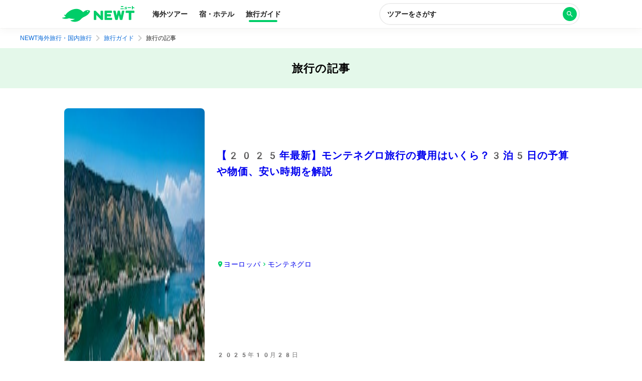

--- FILE ---
content_type: text/html; charset=utf-8
request_url: https://newt.net/mag/all/110
body_size: 31734
content:
<!DOCTYPE html><html lang="ja"><head><meta charSet="utf-8"/><meta name="viewport" content="width=device-width, initial-scale=1, user-scalable=no"/><link rel="stylesheet" href="https://newt-magazine-fq245yx0u-reiwa-travel.vercel.app/_next/static/chunks/a23cbff2717bf93e.css" data-precedence="next"/><link rel="stylesheet" href="https://newt-magazine-fq245yx0u-reiwa-travel.vercel.app/_next/static/chunks/e5a7509fa1a9158f.css" data-precedence="next"/><link rel="stylesheet" href="https://newt-magazine-fq245yx0u-reiwa-travel.vercel.app/_next/static/chunks/d90ab0d9f8f469ce.css" data-precedence="next"/><link rel="stylesheet" href="https://newt-magazine-fq245yx0u-reiwa-travel.vercel.app/_next/static/chunks/6bf4875a3550e173.css" data-precedence="next"/><link rel="preload" as="script" fetchPriority="low" href="https://newt-magazine-fq245yx0u-reiwa-travel.vercel.app/_next/static/chunks/bac4e45be70e61e1.js"/><script src="https://newt-magazine-fq245yx0u-reiwa-travel.vercel.app/_next/static/chunks/d8648e57f72803ad.js" async=""></script><script src="https://newt-magazine-fq245yx0u-reiwa-travel.vercel.app/_next/static/chunks/c81337f17c9e5905.js" async=""></script><script src="https://newt-magazine-fq245yx0u-reiwa-travel.vercel.app/_next/static/chunks/682fa60eb637720a.js" async=""></script><script src="https://newt-magazine-fq245yx0u-reiwa-travel.vercel.app/_next/static/chunks/turbopack-6d7481dbd2c42dc6.js" async=""></script><script src="https://newt-magazine-fq245yx0u-reiwa-travel.vercel.app/_next/static/chunks/b032c5bbd759f4cb.js" async=""></script><script src="https://newt-magazine-fq245yx0u-reiwa-travel.vercel.app/_next/static/chunks/367e59283c69cfc6.js" async=""></script><script src="https://newt-magazine-fq245yx0u-reiwa-travel.vercel.app/_next/static/chunks/f8694a751b173917.js" async=""></script><script src="https://newt-magazine-fq245yx0u-reiwa-travel.vercel.app/_next/static/chunks/e3c25d15174337d8.js" async=""></script><script src="https://newt-magazine-fq245yx0u-reiwa-travel.vercel.app/_next/static/chunks/663ee4d87a21159d.js" async=""></script><script src="https://newt-magazine-fq245yx0u-reiwa-travel.vercel.app/_next/static/chunks/3dd5dc43711da030.js" async=""></script><script src="https://newt-magazine-fq245yx0u-reiwa-travel.vercel.app/_next/static/chunks/32b59505ef4b46ba.js" async=""></script><script src="https://newt-magazine-fq245yx0u-reiwa-travel.vercel.app/_next/static/chunks/d0b67f605deb0799.js" async=""></script><script src="https://newt-magazine-fq245yx0u-reiwa-travel.vercel.app/_next/static/chunks/91626f5c146c69cd.js" async=""></script><script src="https://newt-magazine-fq245yx0u-reiwa-travel.vercel.app/_next/static/chunks/360731277c4e5ada.js" async=""></script><title>旅行の記事 | NEWT（ニュート）</title><meta name="robots" content="index, follow, max-image-preview:large"/><meta name="p:domain_verify" content="ccaebf2997eb737dbda0a6306f5f682c"/><meta name="thumbnail" content="https://newt.net/mag/images/ogimage.webp"/><link rel="canonical" href="https://newt.net/mag/all/110"/><meta property="og:title" content="旅行の記事"/><meta property="og:url" content="https://newt.net/mag/all/110"/><meta property="og:site_name" content="旅行の記事"/><meta property="og:image" content="https://newt.net/mag/images/ogimage.webp"/><meta property="og:type" content="website"/><meta name="twitter:card" content="summary_large_image"/><meta name="twitter:title" content="旅行の記事"/><meta name="twitter:image" content="https://newt.net/mag/images/ogimage.webp"/><script src="https://newt-magazine-fq245yx0u-reiwa-travel.vercel.app/_next/static/chunks/a6dad97d9634a72d.js" noModule=""></script></head><body><div hidden=""><!--$--><!--/$--></div><noscript><iframe src="https://www.googletagmanager.com/ns.html?id=GTM-TSR6QX9" height="0" width="0" style="display:none;visibility:hidden"></iframe></noscript><!--$--><!--/$--><div class="index-module__TlICQW__banner"><div class="index-module__TlICQW__banner__logo"><svg width="32" height="32" viewBox="0 0 40 40" fill="none" xmlns="http://www.w3.org/2000/svg"><rect x="1" y="1" width="38" height="38" rx="7" fill="#00CD67" stroke="white" stroke-width="2"></rect><path d="M26.9666 16.8773C26.6057 17.1434 26.2465 17.3899 25.8872 17.6217C25.8655 17.6352 25.8398 17.6407 25.8146 17.6371C25.7893 17.6335 25.7661 17.6212 25.749 17.6022C24.9914 16.732 24.0464 16.0464 22.9857 15.5975C21.925 15.1487 20.7765 14.9482 19.6272 15.0114C16.646 15.142 13.0096 17.2299 11.0118 20.0721C10.9989 20.0911 10.9801 20.1053 10.9584 20.1127C10.9367 20.1201 10.9133 20.1202 10.8915 20.1129C10.5583 20.0036 10.2218 19.8746 9.87879 19.7244C9.83426 19.7055 9.78478 19.702 9.73802 19.7143C9.69126 19.7265 9.64984 19.754 9.6202 19.7923C9.59055 19.8306 9.57434 19.8777 9.57407 19.9262C9.5738 19.9748 9.58949 20.022 9.6187 20.0607C10.0455 20.6151 10.5447 21.1093 11.1028 21.53C11.1182 21.5409 11.1305 21.5558 11.1384 21.573C11.1462 21.5903 11.1494 21.6093 11.1476 21.6282C11.1458 21.6471 11.139 21.6652 11.128 21.6806C11.117 21.696 11.1022 21.7083 11.085 21.7161C10.1811 22.1403 9.20408 22.3848 8.20772 22.436C8.15857 22.4386 8.11172 22.4578 8.07472 22.4904C8.03772 22.523 8.01271 22.5672 8.0037 22.6158C7.9947 22.6644 8.00223 22.7146 8.02508 22.7584C8.04793 22.8022 8.08478 22.837 8.1297 22.8572C9.04255 23.2605 10.0271 23.4745 11.0243 23.4863C12.0216 23.498 13.0109 23.3074 13.9329 22.9257C14.0158 22.8914 14.1071 22.8834 14.1946 22.9029C15.7118 23.2681 17.2673 23.4484 18.8274 23.44C18.8467 23.4397 18.8654 23.4458 18.8809 23.4573C18.8963 23.4688 18.9076 23.485 18.9129 23.5036C18.9183 23.5221 18.9174 23.5419 18.9105 23.5599C18.9036 23.5779 18.891 23.5931 18.8746 23.6032C17.8062 24.2357 16.5979 24.5914 15.3585 24.6382C15.3108 24.6394 15.2647 24.6563 15.2274 24.6863C15.1902 24.7164 15.1638 24.7579 15.1523 24.8045C15.1409 24.851 15.145 24.9001 15.164 24.9441C15.1831 24.9881 15.216 25.0246 15.2577 25.048C18.7624 27.0429 22.2232 25.4871 23.6716 24.1583C24.6372 23.2718 25.3394 22.4278 26.7114 21.6687C27.4916 21.3164 28.2514 20.9201 28.9871 20.4819C31.0695 19.2428 31.7701 17.5434 31.9814 16.8381C32.0107 16.741 32.0053 16.6366 31.9661 16.543C31.9269 16.4494 31.8564 16.3725 31.7668 16.3255C31.0548 15.9566 29.1497 15.2612 26.965 16.8692L26.9666 16.8773ZM30.2648 16.9818C30.2542 17.068 30.2184 17.1491 30.1619 17.2148C30.1054 17.2806 30.0307 17.328 29.9474 17.3512C29.864 17.3743 29.7757 17.3721 29.6936 17.3448C29.6115 17.3176 29.5393 17.2665 29.4861 17.198C29.4329 17.1295 29.4011 17.0467 29.3948 16.9601C29.3884 16.8735 29.4078 16.7869 29.4504 16.7114C29.4931 16.6358 29.5571 16.5746 29.6343 16.5356C29.7116 16.4966 29.7986 16.4814 29.8844 16.4921C29.9994 16.5067 30.1039 16.5665 30.1751 16.6582C30.2464 16.75 30.2786 16.8663 30.2648 16.9818Z" fill="white"></path></svg></div><div class="index-module__TlICQW__banner__text"><span class="index-module__TlICQW__banner__textSpan">NEWT - かしこい、おトク、旅行アプリ</span><span class="index-module__TlICQW__banner__textSpan__second">NEWTアプリでひらく</span></div><div><a class="index-module__TlICQW__banner__button" href="https://link.newt.net/d7MH?deep_link_value=https%3A%2F%2Fnewt.net%2F&amp;af_dp=newt%3A%2F%2F&amp;af_param_forwarding=false" target="_blank" rel="noopener noreferrer nofollow">開く</a></div></div><header class="index-module__TlICQW__header"><div class="index-module__TlICQW__header__inner"><div class="index-module__TlICQW__header__logo"><a href="/" class="index-module__TlICQW__header__logoLink"><div class=" Logo-module__PpzSja__root Logo-module__PpzSja__variant--horizontal Logo-module__PpzSja__color--primary"><svg width="144" height="33" viewBox="0 0 144 33" fill="none" xmlns="http://www.w3.org/2000/svg"><path d="M78.3459 27.7871H80.4238C80.9678 27.7871 81.407 27.3479 81.407 26.8039V10.3641C81.407 9.82004 80.9678 9.38086 80.4238 9.38086H77.4807C76.9367 9.38086 76.4975 9.82004 76.4975 10.3641V19.541L67.1112 9.83315C66.8359 9.54473 66.4492 9.38086 66.0493 9.38086H63.9715C63.4274 9.38086 62.9883 9.82004 62.9883 10.3641V26.8104C62.9883 27.3545 63.4274 27.7937 63.9715 27.7937H66.9145C67.4586 27.7937 67.8977 27.3545 67.8977 26.8104V17.6335L77.2841 27.3414C77.5594 27.6298 77.9461 27.7937 78.3459 27.7937V27.7871Z" fill="#00CD68"></path><path d="M85.4917 27.7846H98.4896C99.0337 27.7846 99.4728 27.3454 99.4728 26.8014V24.4088C99.4728 23.8647 99.0337 23.4256 98.4896 23.4256H89.3196V20.6856H96.1824C96.7264 20.6856 97.1656 20.2464 97.1656 19.7024V17.3098C97.1656 16.7658 96.7264 16.3266 96.1824 16.3266H89.3196V13.7243H98.2274C98.7715 13.7243 99.2106 13.2851 99.2106 12.741V10.3485C99.2106 9.80441 98.7715 9.36523 98.2274 9.36523H85.4917C84.8952 9.36523 84.4102 9.8503 84.4102 10.4468V26.6965C84.4102 27.293 84.8952 27.778 85.4917 27.778V27.7846Z" fill="#00CD68"></path><path d="M133.715 27.7859H136.658C137.202 27.7859 137.641 27.3467 137.641 26.8026V13.7321H143.009C143.553 13.7321 143.992 13.2929 143.992 12.7488V10.3563C143.992 9.81223 143.553 9.37305 143.009 9.37305H127.389C126.845 9.37305 126.406 9.81223 126.406 10.3563V12.7488C126.406 13.2929 126.845 13.7321 127.389 13.7321H132.732V26.8026C132.732 27.3467 133.171 27.7859 133.715 27.7859Z" fill="#00CD68"></path><path d="M116.134 27.7859H119.019C119.569 27.7859 120.048 27.4057 120.166 26.8682L123.908 10.4546C124.033 9.904 123.613 9.37305 123.05 9.37305H120.126C119.569 9.37305 119.091 9.76634 118.973 10.3104L117.164 18.917L115.138 10.2842C115.014 9.75323 114.535 9.37305 113.991 9.37305H111.736C111.186 9.37305 110.714 9.75323 110.589 10.2842L108.57 18.917L106.755 10.3104C106.637 9.76634 106.158 9.37305 105.601 9.37305H102.678C102.107 9.37305 101.688 9.89744 101.819 10.4546L105.575 26.8682C105.699 27.4057 106.171 27.7859 106.722 27.7859H109.593C110.137 27.7859 110.609 27.4122 110.74 26.8813L112.864 18.0518L114.987 26.8813C115.112 27.4122 115.59 27.7859 116.134 27.7859Z" fill="#00CD68"></path><path d="M44.2574 10.3496C43.4315 10.9723 42.6057 11.5492 41.7798 12.0932C41.6946 12.1457 41.5897 12.1325 41.5241 12.0539C37.1718 6.76405 31.1284 5.45962 27.3005 5.72837C19.5528 6.27243 11.4119 10.5921 6.44344 17.8943C6.39755 17.9664 6.30579 17.9992 6.22058 17.973C5.65032 17.7895 5.09317 17.5862 4.55569 17.3765C4.0182 17.1667 3.51349 17.8157 3.88711 18.2811C4.75888 19.3692 5.79452 20.3852 6.97437 21.2832C7.09235 21.375 7.07269 21.552 6.94159 21.6175C5.23737 22.4238 3.08088 23.0924 0.550771 23.23C-0.0719249 23.2628 -0.209573 24.115 0.360685 24.3509C4.54258 26.088 9.23573 26.1077 13.4176 24.4296C13.5291 24.3837 13.6536 24.3772 13.7716 24.4034C16.8261 25.1703 20.6737 25.793 25.0391 25.793C25.1374 25.793 25.1767 25.9241 25.0915 25.97C22.9023 27.3007 20.2607 28.238 17.1997 28.4084C16.6098 28.4412 16.4393 29.2344 16.9637 29.5097C24.4885 33.4689 33.0817 31.2008 37.9125 25.7537C39.1645 24.3378 41.2357 22.8368 43.1497 21.9387C44.9981 21.1128 46.8597 20.1361 48.7277 18.9824C52.7195 16.4785 54.6466 13.0109 55.4594 11.1034C55.8003 10.3037 55.4201 9.37292 54.6073 9.05173C52.5688 8.24547 48.4983 7.32778 44.2574 10.3627V10.3496ZM50.7728 11.7524C50.2353 11.7589 49.7962 11.3328 49.783 10.7953C49.7765 10.2578 50.2025 9.81865 50.74 9.80554C51.2775 9.79899 51.7167 10.2251 51.7298 10.7626C51.7363 11.3001 51.3103 11.7392 50.7728 11.7524Z" fill="#00CD68"></path><path d="M140.297 0H139.235C139.039 0 138.881 0.158476 138.881 0.353966V6.27307C138.881 6.46856 139.039 6.62704 139.235 6.62704H140.297C140.492 6.62704 140.651 6.46856 140.651 6.27307V0.353966C140.651 0.158476 140.492 0 140.297 0Z" fill="#00CD68"></path><path d="M122.435 4.72852H116.516C116.321 4.72852 116.162 4.88699 116.162 5.08248V5.94118C116.162 6.13667 116.321 6.29514 116.516 6.29514H122.435C122.63 6.29514 122.789 6.13667 122.789 5.94118V5.08248C122.789 4.88699 122.63 4.72852 122.435 4.72852Z" fill="#00CD68"></path><path d="M136.843 2.5332H130.924C130.729 2.5332 130.57 2.69168 130.57 2.88717V3.74587C130.57 3.94136 130.729 4.09983 130.924 4.09983H136.843C137.039 4.09983 137.197 3.94136 137.197 3.74587V2.88717C137.197 2.69168 137.039 2.5332 136.843 2.5332Z" fill="#00CD68"></path><path d="M128.808 5.04102H124.305C124.15 5.04102 124.023 5.16721 124.023 5.32288V6.01115C124.023 6.16681 124.15 6.29301 124.305 6.29301H128.808C128.964 6.29301 129.09 6.16681 129.09 6.01115V5.32288C129.09 5.16721 128.964 5.04102 128.808 5.04102Z" fill="#00CD68"></path><path d="M128.429 2.18182L128.042 5.83292H126.594L127.013 1.86719H128.147C128.318 1.86719 128.449 2.0114 128.429 2.18182Z" fill="#00CD68"></path><path d="M124.874 1.875H128.033C128.19 1.875 128.315 1.99954 128.315 2.15686V2.84513C128.315 3.00245 128.19 3.12699 128.033 3.12699H124.874C124.716 3.12699 124.592 3.00245 124.592 2.84513V2.15686C124.592 1.99954 124.716 1.875 124.874 1.875Z" fill="#00CD68"></path><path d="M121.625 0.333984H117.338C117.143 0.333984 116.984 0.49246 116.984 0.687951V1.54665C116.984 1.74214 117.143 1.90061 117.338 1.90061H121.625C121.821 1.90061 121.979 1.74214 121.979 1.54665V0.687951C121.979 0.49246 121.821 0.333984 121.625 0.333984Z" fill="#00CD68"></path><path d="M139.74 3.49453C141.156 3.84849 142.323 4.22868 143.254 4.60231C143.444 4.68097 143.653 4.57609 143.719 4.386C143.798 4.13035 143.909 3.80261 143.988 3.56007C144.047 3.38965 143.961 3.19955 143.791 3.12745C142.847 2.73415 141.674 2.36052 140.232 2C140.232 2 139.845 3.193 139.747 3.49453H139.74Z" fill="#00CD68"></path></svg></div></a></div><div class="index-module__TlICQW__header__tabList"><a href="/" class="index-module__TlICQW__header__tab">海外ツアー</a><a href="/hotel" class="index-module__TlICQW__header__tab">宿・ホテル</a><a class="index-module__TlICQW__header__tab index-module__TlICQW__header__tab--current" href="/mag">旅行ガイド</a></div><div class="index-module__TlICQW__header__searchButton"><button class="SearchButton-module__FwepdW__searchButton" type="button"><div class="SearchButton-module__FwepdW__searchButtonLabel">ツアーをさがす</div><div class="SearchButton-module__FwepdW__searchIcon"><i class="index-module__Qn-veG__root"><svg width="24" height="24" viewBox="0 0 24 24" fill="none" xmlns="http://www.w3.org/2000/svg"><path d="M15.5 14H14.71L14.43 13.73C15.41 12.59 16 11.11 16 9.5C16 5.91 13.09 3 9.5 3C5.91 3 3 5.91 3 9.5C3 13.09 5.91 16 9.5 16C11.11 16 12.59 15.41 13.73 14.43L14 14.71V15.5L19 20.49L20.49 19L15.5 14ZM9.5 14C7.01 14 5 11.99 5 9.5C5 7.01 7.01 5 9.5 5C11.99 5 14 7.01 14 9.5C14 11.99 11.99 14 9.5 14Z" fill="#ffffff"></path></svg></i></div></button></div></div></header><script id="breadcrumb-jsonld" type="application/ld+json">{"@context":"https://schema.org","@type":"BreadcrumbList","itemListElement":[{"@type":"ListItem","position":1,"name":"NEWT海外旅行・国内旅行","item":"https://newt.net/"},{"@type":"ListItem","position":2,"name":"旅行ガイド","item":"https://newt.net/mag"},{"@type":"ListItem","position":3,"name":"旅行の記事","item":"https://newt.net/mag/all/110"}]}</script><div class="index-module__qqpTyG__breadcrumbsWrapperPc"><nav class="index-module__VRv5Iq__root"><a href="/" class="index-module__VRv5Iq__item">NEWT海外旅行・国内旅行</a><i class="Icon-module__WsBRYW__root Icon-module__WsBRYW__color--gray-30 Icon-module__WsBRYW__size--md "><svg width="24" height="24" viewBox="0 0 24 24" fill="none" xmlns="http://www.w3.org/2000/svg"><path d="M9.99984 6L8.58984 7.41L13.1698 12L8.58984 16.59L9.99984 18L15.9998 12L9.99984 6Z" fill="#757575"></path></svg></i><a class="index-module__VRv5Iq__item" href="/mag">旅行ガイド</a><i class="Icon-module__WsBRYW__root Icon-module__WsBRYW__color--gray-30 Icon-module__WsBRYW__size--md "><svg width="24" height="24" viewBox="0 0 24 24" fill="none" xmlns="http://www.w3.org/2000/svg"><path d="M9.99984 6L8.58984 7.41L13.1698 12L8.58984 16.59L9.99984 18L15.9998 12L9.99984 6Z" fill="#757575"></path></svg></i><span class="index-module__VRv5Iq__item">旅行の記事</span></nav></div><main class="index-module__qqpTyG__main"><h1 class="index-module__qq5A0a__heading">旅行の記事</h1><div class="index-module__qqpTyG__articleList"><article class="index-module__-3Fxta__article"><a class="index-module__-3Fxta__articleImageWrapper" href="/mne/mag-49434720273"><picture><source srcSet="https://images.microcms-assets.io/assets/14d13bd618dc45c7b684223c0ca9d033/f491bc99e36444ec8d420d996b06aa66/faruk-kaymak-b_e5K7B3MzQ-unsplash.jpg?fm=avif&amp;w=280&amp;dpr=1 1x, https://images.microcms-assets.io/assets/14d13bd618dc45c7b684223c0ca9d033/f491bc99e36444ec8d420d996b06aa66/faruk-kaymak-b_e5K7B3MzQ-unsplash.jpg?fm=avif&amp;w=280&amp;dpr=2 2x" media="(min-width: 640px)" type="image/avif"/><source srcSet="https://images.microcms-assets.io/assets/14d13bd618dc45c7b684223c0ca9d033/f491bc99e36444ec8d420d996b06aa66/faruk-kaymak-b_e5K7B3MzQ-unsplash.jpg?fm=avif&amp;w=128&amp;dpr=1 1x, https://images.microcms-assets.io/assets/14d13bd618dc45c7b684223c0ca9d033/f491bc99e36444ec8d420d996b06aa66/faruk-kaymak-b_e5K7B3MzQ-unsplash.jpg?fm=avif&amp;w=128&amp;dpr=2 2x" media="(max-width: 639px)" type="image/avif"/><source srcSet="https://images.microcms-assets.io/assets/14d13bd618dc45c7b684223c0ca9d033/f491bc99e36444ec8d420d996b06aa66/faruk-kaymak-b_e5K7B3MzQ-unsplash.jpg?w=280&amp;dpr=1 1x, https://images.microcms-assets.io/assets/14d13bd618dc45c7b684223c0ca9d033/f491bc99e36444ec8d420d996b06aa66/faruk-kaymak-b_e5K7B3MzQ-unsplash.jpg?w=280&amp;dpr=2 2x" media="(min-width: 640px)"/><source srcSet="https://images.microcms-assets.io/assets/14d13bd618dc45c7b684223c0ca9d033/f491bc99e36444ec8d420d996b06aa66/faruk-kaymak-b_e5K7B3MzQ-unsplash.jpg?w=128&amp;dpr=1 1x, https://images.microcms-assets.io/assets/14d13bd618dc45c7b684223c0ca9d033/f491bc99e36444ec8d420d996b06aa66/faruk-kaymak-b_e5K7B3MzQ-unsplash.jpg?w=128&amp;dpr=2 2x" media="(max-width: 639px)"/><img src="https://images.microcms-assets.io/assets/14d13bd618dc45c7b684223c0ca9d033/f491bc99e36444ec8d420d996b06aa66/faruk-kaymak-b_e5K7B3MzQ-unsplash.jpg" width="1440" height="810" alt="" loading="lazy"/></picture></a><h3 class="index-module__-3Fxta__articleTitle"><a class="index-module__-3Fxta__articleTitleLink" href="/mne/mag-49434720273">【2025年最新】モンテネグロ旅行の費用はいくら？3泊5日の予算や物価、安い時期を解説</a></h3><div class="index-module__-3Fxta__articleArea index-module__BBcmRG__root"><svg xmlns="http://www.w3.org/2000/svg" width="14" height="14" fill="none" viewBox="0 0 14 14" class=""><path fill="#00CD67" d="M7 1.167A4.08 4.08 0 002.917 5.25C2.917 8.313 7 12.833 7 12.833s4.083-4.52 4.083-7.583A4.08 4.08 0 007 1.167zm0 5.541a1.459 1.459 0 110-2.917 1.459 1.459 0 010 2.917z"></path></svg><a class="index-module__BBcmRG__link" href="/mag/areas/europe">ヨーロッパ</a><svg xmlns="http://www.w3.org/2000/svg" width="14" height="14" fill="none" viewBox="0 0 14 14" class=""><path fill="currentColor" d="M5.833 3.5l-.822.822L7.682 7 5.011 9.678l.822.822 3.5-3.5-3.5-3.5z"></path></svg><a class="index-module__BBcmRG__link" href="/mne/mag">モンテネグロ</a></div><div class="index-module__-3Fxta__articleDate"><time dateTime="2025-10-28T03:02:37.212Z">2025年10月28日</time></div><p class="index-module__-3Fxta__articleDescription">「アドリア海の真珠」と称される、ヨーロッパの隠れた宝石モンテネグロ！この記事では、モンテネグロ旅行にかかる費用を徹底解説！航空券やホテル代、現地での食費や観光費まで、3泊5日、4泊6日、5泊7日の期間別に詳しくご紹介します。</p></article><article class="index-module__-3Fxta__article"><a class="index-module__-3Fxta__articleImageWrapper" href="/chn/mag-200553413"><picture><source srcSet="https://images.microcms-assets.io/assets/14d13bd618dc45c7b684223c0ca9d033/f8ff437268d14164bab5bc11623419c0/volc-xia-nrPaNONc_0k-unsplash%20(1).jpg?fm=avif&amp;w=280&amp;dpr=1 1x, https://images.microcms-assets.io/assets/14d13bd618dc45c7b684223c0ca9d033/f8ff437268d14164bab5bc11623419c0/volc-xia-nrPaNONc_0k-unsplash%20(1).jpg?fm=avif&amp;w=280&amp;dpr=2 2x" media="(min-width: 640px)" type="image/avif"/><source srcSet="https://images.microcms-assets.io/assets/14d13bd618dc45c7b684223c0ca9d033/f8ff437268d14164bab5bc11623419c0/volc-xia-nrPaNONc_0k-unsplash%20(1).jpg?fm=avif&amp;w=128&amp;dpr=1 1x, https://images.microcms-assets.io/assets/14d13bd618dc45c7b684223c0ca9d033/f8ff437268d14164bab5bc11623419c0/volc-xia-nrPaNONc_0k-unsplash%20(1).jpg?fm=avif&amp;w=128&amp;dpr=2 2x" media="(max-width: 639px)" type="image/avif"/><source srcSet="https://images.microcms-assets.io/assets/14d13bd618dc45c7b684223c0ca9d033/f8ff437268d14164bab5bc11623419c0/volc-xia-nrPaNONc_0k-unsplash%20(1).jpg?w=280&amp;dpr=1 1x, https://images.microcms-assets.io/assets/14d13bd618dc45c7b684223c0ca9d033/f8ff437268d14164bab5bc11623419c0/volc-xia-nrPaNONc_0k-unsplash%20(1).jpg?w=280&amp;dpr=2 2x" media="(min-width: 640px)"/><source srcSet="https://images.microcms-assets.io/assets/14d13bd618dc45c7b684223c0ca9d033/f8ff437268d14164bab5bc11623419c0/volc-xia-nrPaNONc_0k-unsplash%20(1).jpg?w=128&amp;dpr=1 1x, https://images.microcms-assets.io/assets/14d13bd618dc45c7b684223c0ca9d033/f8ff437268d14164bab5bc11623419c0/volc-xia-nrPaNONc_0k-unsplash%20(1).jpg?w=128&amp;dpr=2 2x" media="(max-width: 639px)"/><img src="https://images.microcms-assets.io/assets/14d13bd618dc45c7b684223c0ca9d033/f8ff437268d14164bab5bc11623419c0/volc-xia-nrPaNONc_0k-unsplash%20(1).jpg" width="1440" height="810" alt="" loading="lazy"/></picture></a><h3 class="index-module__-3Fxta__articleTitle"><a class="index-module__-3Fxta__articleTitleLink" href="/chn/mag-200553413">大連旅行のベストシーズンは？おすすめの季節やさけるべき時期を解説</a></h3><div class="index-module__-3Fxta__articleArea index-module__BBcmRG__root"><svg xmlns="http://www.w3.org/2000/svg" width="14" height="14" fill="none" viewBox="0 0 14 14" class=""><path fill="#00CD67" d="M7 1.167A4.08 4.08 0 002.917 5.25C2.917 8.313 7 12.833 7 12.833s4.083-4.52 4.083-7.583A4.08 4.08 0 007 1.167zm0 5.541a1.459 1.459 0 110-2.917 1.459 1.459 0 010 2.917z"></path></svg><a class="index-module__BBcmRG__link" href="/mag/areas/asia">アジア</a><svg xmlns="http://www.w3.org/2000/svg" width="14" height="14" fill="none" viewBox="0 0 14 14" class=""><path fill="currentColor" d="M5.833 3.5l-.822.822L7.682 7 5.011 9.678l.822.822 3.5-3.5-3.5-3.5z"></path></svg><a class="index-module__BBcmRG__link" href="/chn/mag">中国</a></div><div class="index-module__-3Fxta__articleDate"><time dateTime="2025-10-28T02:37:59.865Z">2025年10月28日</time></div><p class="index-module__-3Fxta__articleDescription">「北方の真珠」とも呼ばれるうつくしい港町、中国・大連。この記事では、大連の気候の特徴から、春夏秋冬それぞれの季節の魅力、目的別のおすすめ旅行時期まで、あなたの旅のプランニングに役立つ情報をたっぷりお届けします。</p></article><article class="index-module__-3Fxta__article"><a class="index-module__-3Fxta__articleImageWrapper" href="/jpn/hiroshima/mag-396740006747"><picture><source srcSet="https://images.microcms-assets.io/assets/14d13bd618dc45c7b684223c0ca9d033/14d383e429424de5a923a0200c69451b/patrick-nguyen-B6yFujeYojI-unsplash%20(1).jpg?fm=avif&amp;w=280&amp;dpr=1 1x, https://images.microcms-assets.io/assets/14d13bd618dc45c7b684223c0ca9d033/14d383e429424de5a923a0200c69451b/patrick-nguyen-B6yFujeYojI-unsplash%20(1).jpg?fm=avif&amp;w=280&amp;dpr=2 2x" media="(min-width: 640px)" type="image/avif"/><source srcSet="https://images.microcms-assets.io/assets/14d13bd618dc45c7b684223c0ca9d033/14d383e429424de5a923a0200c69451b/patrick-nguyen-B6yFujeYojI-unsplash%20(1).jpg?fm=avif&amp;w=128&amp;dpr=1 1x, https://images.microcms-assets.io/assets/14d13bd618dc45c7b684223c0ca9d033/14d383e429424de5a923a0200c69451b/patrick-nguyen-B6yFujeYojI-unsplash%20(1).jpg?fm=avif&amp;w=128&amp;dpr=2 2x" media="(max-width: 639px)" type="image/avif"/><source srcSet="https://images.microcms-assets.io/assets/14d13bd618dc45c7b684223c0ca9d033/14d383e429424de5a923a0200c69451b/patrick-nguyen-B6yFujeYojI-unsplash%20(1).jpg?w=280&amp;dpr=1 1x, https://images.microcms-assets.io/assets/14d13bd618dc45c7b684223c0ca9d033/14d383e429424de5a923a0200c69451b/patrick-nguyen-B6yFujeYojI-unsplash%20(1).jpg?w=280&amp;dpr=2 2x" media="(min-width: 640px)"/><source srcSet="https://images.microcms-assets.io/assets/14d13bd618dc45c7b684223c0ca9d033/14d383e429424de5a923a0200c69451b/patrick-nguyen-B6yFujeYojI-unsplash%20(1).jpg?w=128&amp;dpr=1 1x, https://images.microcms-assets.io/assets/14d13bd618dc45c7b684223c0ca9d033/14d383e429424de5a923a0200c69451b/patrick-nguyen-B6yFujeYojI-unsplash%20(1).jpg?w=128&amp;dpr=2 2x" media="(max-width: 639px)"/><img src="https://images.microcms-assets.io/assets/14d13bd618dc45c7b684223c0ca9d033/14d383e429424de5a923a0200c69451b/patrick-nguyen-B6yFujeYojI-unsplash%20(1).jpg" width="1440" height="810" alt="" loading="lazy"/></picture></a><h3 class="index-module__-3Fxta__articleTitle"><a class="index-module__-3Fxta__articleTitleLink" href="/jpn/hiroshima/mag-396740006747">広島のおすすめ観光名所21選！宮島やうさぎ島の人気スポット・モデルコースも</a></h3><div class="index-module__-3Fxta__articleArea index-module__BBcmRG__root"><svg xmlns="http://www.w3.org/2000/svg" width="14" height="14" fill="none" viewBox="0 0 14 14" class=""><path fill="#00CD67" d="M7 1.167A4.08 4.08 0 002.917 5.25C2.917 8.313 7 12.833 7 12.833s4.083-4.52 4.083-7.583A4.08 4.08 0 007 1.167zm0 5.541a1.459 1.459 0 110-2.917 1.459 1.459 0 010 2.917z"></path></svg><a class="index-module__BBcmRG__link" href="/mag/areas/asia">アジア</a><svg xmlns="http://www.w3.org/2000/svg" width="14" height="14" fill="none" viewBox="0 0 14 14" class=""><path fill="currentColor" d="M5.833 3.5l-.822.822L7.682 7 5.011 9.678l.822.822 3.5-3.5-3.5-3.5z"></path></svg><a class="index-module__BBcmRG__link" href="/jpn/mag">日本</a><svg xmlns="http://www.w3.org/2000/svg" width="14" height="14" fill="none" viewBox="0 0 14 14" class=""><path fill="currentColor" d="M5.833 3.5l-.822.822L7.682 7 5.011 9.678l.822.822 3.5-3.5-3.5-3.5z"></path></svg><a class="index-module__BBcmRG__link" href="/jpn/hiroshima/mag">広島</a></div><div class="index-module__-3Fxta__articleDate"><time dateTime="2025-10-28T02:25:08.808Z">2025年10月28日</time></div><p class="index-module__-3Fxta__articleDescription">広島には、世界遺産の嚴島神社や原爆ドーム、福山の鞆の浦（とものうら）などの有名な観光地がいっぱい！  今回は、広島旅行でおすすめ観光スポットを人気ランキング上位から21選ご紹介します。初めての旅行で絶対に訪れたい名所から、話題の人気スポットまで厳選したので、広島旅行の参考にしてくださいね！</p></article><article class="index-module__-3Fxta__article"><a class="index-module__-3Fxta__articleImageWrapper" href="/grc/mag-366215726790"><picture><source srcSet="https://images.microcms-assets.io/assets/14d13bd618dc45c7b684223c0ca9d033/cc93c605c0d040be9bd59c0e33037e4d/mykonos-2061984_1280.jpg?fm=avif&amp;w=280&amp;dpr=1 1x, https://images.microcms-assets.io/assets/14d13bd618dc45c7b684223c0ca9d033/cc93c605c0d040be9bd59c0e33037e4d/mykonos-2061984_1280.jpg?fm=avif&amp;w=280&amp;dpr=2 2x" media="(min-width: 640px)" type="image/avif"/><source srcSet="https://images.microcms-assets.io/assets/14d13bd618dc45c7b684223c0ca9d033/cc93c605c0d040be9bd59c0e33037e4d/mykonos-2061984_1280.jpg?fm=avif&amp;w=128&amp;dpr=1 1x, https://images.microcms-assets.io/assets/14d13bd618dc45c7b684223c0ca9d033/cc93c605c0d040be9bd59c0e33037e4d/mykonos-2061984_1280.jpg?fm=avif&amp;w=128&amp;dpr=2 2x" media="(max-width: 639px)" type="image/avif"/><source srcSet="https://images.microcms-assets.io/assets/14d13bd618dc45c7b684223c0ca9d033/cc93c605c0d040be9bd59c0e33037e4d/mykonos-2061984_1280.jpg?w=280&amp;dpr=1 1x, https://images.microcms-assets.io/assets/14d13bd618dc45c7b684223c0ca9d033/cc93c605c0d040be9bd59c0e33037e4d/mykonos-2061984_1280.jpg?w=280&amp;dpr=2 2x" media="(min-width: 640px)"/><source srcSet="https://images.microcms-assets.io/assets/14d13bd618dc45c7b684223c0ca9d033/cc93c605c0d040be9bd59c0e33037e4d/mykonos-2061984_1280.jpg?w=128&amp;dpr=1 1x, https://images.microcms-assets.io/assets/14d13bd618dc45c7b684223c0ca9d033/cc93c605c0d040be9bd59c0e33037e4d/mykonos-2061984_1280.jpg?w=128&amp;dpr=2 2x" media="(max-width: 639px)"/><img src="https://images.microcms-assets.io/assets/14d13bd618dc45c7b684223c0ca9d033/cc93c605c0d040be9bd59c0e33037e4d/mykonos-2061984_1280.jpg" width="1440" height="810" alt="" loading="lazy"/></picture></a><h3 class="index-module__-3Fxta__articleTitle"><a class="index-module__-3Fxta__articleTitleLink" href="/grc/mag-366215726790">ミコノス島旅行のベストシーズンは？おすすめの季節やさけるべき時期を解説</a></h3><div class="index-module__-3Fxta__articleArea index-module__BBcmRG__root"><svg xmlns="http://www.w3.org/2000/svg" width="14" height="14" fill="none" viewBox="0 0 14 14" class=""><path fill="#00CD67" d="M7 1.167A4.08 4.08 0 002.917 5.25C2.917 8.313 7 12.833 7 12.833s4.083-4.52 4.083-7.583A4.08 4.08 0 007 1.167zm0 5.541a1.459 1.459 0 110-2.917 1.459 1.459 0 010 2.917z"></path></svg><a class="index-module__BBcmRG__link" href="/mag/areas/europe">ヨーロッパ</a><svg xmlns="http://www.w3.org/2000/svg" width="14" height="14" fill="none" viewBox="0 0 14 14" class=""><path fill="currentColor" d="M5.833 3.5l-.822.822L7.682 7 5.011 9.678l.822.822 3.5-3.5-3.5-3.5z"></path></svg><a class="index-module__BBcmRG__link" href="/grc/mag">ギリシャ</a></div><div class="index-module__-3Fxta__articleDate"><time dateTime="2025-10-28T02:02:25.427Z">2025年10月28日</time></div><p class="index-module__-3Fxta__articleDescription">エーゲ海に浮かぶ宝石、ギリシャ・ミコノス島。この記事では、あなたの旅の目的に最適なミコノス島のベストシーズンを徹底解説！各季節の気候や服装、楽しみ方から、航空券が安い時期、さけるべきタイミングまで、旅行計画に役立つ情報が満載です。</p></article><article class="index-module__-3Fxta__article"><a class="index-module__-3Fxta__articleImageWrapper" href="/ltu/mag-063324639"><picture><source srcSet="https://images.microcms-assets.io/assets/14d13bd618dc45c7b684223c0ca9d033/d032449694b54fa5a68be81c7b973d65/igor-gubaidulin-34DRz7uAM6k-unsplash.jpg?fm=avif&amp;w=280&amp;dpr=1 1x, https://images.microcms-assets.io/assets/14d13bd618dc45c7b684223c0ca9d033/d032449694b54fa5a68be81c7b973d65/igor-gubaidulin-34DRz7uAM6k-unsplash.jpg?fm=avif&amp;w=280&amp;dpr=2 2x" media="(min-width: 640px)" type="image/avif"/><source srcSet="https://images.microcms-assets.io/assets/14d13bd618dc45c7b684223c0ca9d033/d032449694b54fa5a68be81c7b973d65/igor-gubaidulin-34DRz7uAM6k-unsplash.jpg?fm=avif&amp;w=128&amp;dpr=1 1x, https://images.microcms-assets.io/assets/14d13bd618dc45c7b684223c0ca9d033/d032449694b54fa5a68be81c7b973d65/igor-gubaidulin-34DRz7uAM6k-unsplash.jpg?fm=avif&amp;w=128&amp;dpr=2 2x" media="(max-width: 639px)" type="image/avif"/><source srcSet="https://images.microcms-assets.io/assets/14d13bd618dc45c7b684223c0ca9d033/d032449694b54fa5a68be81c7b973d65/igor-gubaidulin-34DRz7uAM6k-unsplash.jpg?w=280&amp;dpr=1 1x, https://images.microcms-assets.io/assets/14d13bd618dc45c7b684223c0ca9d033/d032449694b54fa5a68be81c7b973d65/igor-gubaidulin-34DRz7uAM6k-unsplash.jpg?w=280&amp;dpr=2 2x" media="(min-width: 640px)"/><source srcSet="https://images.microcms-assets.io/assets/14d13bd618dc45c7b684223c0ca9d033/d032449694b54fa5a68be81c7b973d65/igor-gubaidulin-34DRz7uAM6k-unsplash.jpg?w=128&amp;dpr=1 1x, https://images.microcms-assets.io/assets/14d13bd618dc45c7b684223c0ca9d033/d032449694b54fa5a68be81c7b973d65/igor-gubaidulin-34DRz7uAM6k-unsplash.jpg?w=128&amp;dpr=2 2x" media="(max-width: 639px)"/><img src="https://images.microcms-assets.io/assets/14d13bd618dc45c7b684223c0ca9d033/d032449694b54fa5a68be81c7b973d65/igor-gubaidulin-34DRz7uAM6k-unsplash.jpg" width="1440" height="810" alt="" loading="lazy"/></picture></a><h3 class="index-module__-3Fxta__articleTitle"><a class="index-module__-3Fxta__articleTitleLink" href="/ltu/mag-063324639">リトアニア旅行のベストシーズンは？おすすめの季節や避けるべき時期を解説</a></h3><div class="index-module__-3Fxta__articleArea index-module__BBcmRG__root"><svg xmlns="http://www.w3.org/2000/svg" width="14" height="14" fill="none" viewBox="0 0 14 14" class=""><path fill="#00CD67" d="M7 1.167A4.08 4.08 0 002.917 5.25C2.917 8.313 7 12.833 7 12.833s4.083-4.52 4.083-7.583A4.08 4.08 0 007 1.167zm0 5.541a1.459 1.459 0 110-2.917 1.459 1.459 0 010 2.917z"></path></svg><a class="index-module__BBcmRG__link" href="/mag/areas/europe">ヨーロッパ</a><svg xmlns="http://www.w3.org/2000/svg" width="14" height="14" fill="none" viewBox="0 0 14 14" class=""><path fill="currentColor" d="M5.833 3.5l-.822.822L7.682 7 5.011 9.678l.822.822 3.5-3.5-3.5-3.5z"></path></svg><a class="index-module__BBcmRG__link" href="/ltu/mag">リトアニア</a></div><div class="index-module__-3Fxta__articleDate"><time dateTime="2025-10-28T01:47:40.098Z">2025年10月28日</time></div><p class="index-module__-3Fxta__articleDescription">リトアニアは、訪れる季節によって全く異なる表情を見せてくれる、奥深い魅力を持った国です。本記事では、リトアニア旅行のベストシーズンを徹底解説します。おすすめの季節や避けるべき時期も紹介していますので、ぜひ参考にしてください。</p></article><article class="index-module__-3Fxta__article"><a class="index-module__-3Fxta__articleImageWrapper" href="/jpn/osaka/mag-3210673227"><picture><source srcSet="https://images.microcms-assets.io/assets/14d13bd618dc45c7b684223c0ca9d033/b0189fbdcd164b1488c5f3bd6279f6b9/axp-photography-iAtoElialbA-unsplash%20(1).jpg?fm=avif&amp;w=280&amp;dpr=1 1x, https://images.microcms-assets.io/assets/14d13bd618dc45c7b684223c0ca9d033/b0189fbdcd164b1488c5f3bd6279f6b9/axp-photography-iAtoElialbA-unsplash%20(1).jpg?fm=avif&amp;w=280&amp;dpr=2 2x" media="(min-width: 640px)" type="image/avif"/><source srcSet="https://images.microcms-assets.io/assets/14d13bd618dc45c7b684223c0ca9d033/b0189fbdcd164b1488c5f3bd6279f6b9/axp-photography-iAtoElialbA-unsplash%20(1).jpg?fm=avif&amp;w=128&amp;dpr=1 1x, https://images.microcms-assets.io/assets/14d13bd618dc45c7b684223c0ca9d033/b0189fbdcd164b1488c5f3bd6279f6b9/axp-photography-iAtoElialbA-unsplash%20(1).jpg?fm=avif&amp;w=128&amp;dpr=2 2x" media="(max-width: 639px)" type="image/avif"/><source srcSet="https://images.microcms-assets.io/assets/14d13bd618dc45c7b684223c0ca9d033/b0189fbdcd164b1488c5f3bd6279f6b9/axp-photography-iAtoElialbA-unsplash%20(1).jpg?w=280&amp;dpr=1 1x, https://images.microcms-assets.io/assets/14d13bd618dc45c7b684223c0ca9d033/b0189fbdcd164b1488c5f3bd6279f6b9/axp-photography-iAtoElialbA-unsplash%20(1).jpg?w=280&amp;dpr=2 2x" media="(min-width: 640px)"/><source srcSet="https://images.microcms-assets.io/assets/14d13bd618dc45c7b684223c0ca9d033/b0189fbdcd164b1488c5f3bd6279f6b9/axp-photography-iAtoElialbA-unsplash%20(1).jpg?w=128&amp;dpr=1 1x, https://images.microcms-assets.io/assets/14d13bd618dc45c7b684223c0ca9d033/b0189fbdcd164b1488c5f3bd6279f6b9/axp-photography-iAtoElialbA-unsplash%20(1).jpg?w=128&amp;dpr=2 2x" media="(max-width: 639px)"/><img src="https://images.microcms-assets.io/assets/14d13bd618dc45c7b684223c0ca9d033/b0189fbdcd164b1488c5f3bd6279f6b9/axp-photography-iAtoElialbA-unsplash%20(1).jpg" width="1440" height="810" alt="" loading="lazy"/></picture></a><h3 class="index-module__-3Fxta__articleTitle"><a class="index-module__-3Fxta__articleTitleLink" href="/jpn/osaka/mag-3210673227">【2025年最新】大阪で行きたい書店10選！本に没入できるホテルも紹介</a></h3><div class="index-module__-3Fxta__articleArea index-module__BBcmRG__root"><svg xmlns="http://www.w3.org/2000/svg" width="14" height="14" fill="none" viewBox="0 0 14 14" class=""><path fill="#00CD67" d="M7 1.167A4.08 4.08 0 002.917 5.25C2.917 8.313 7 12.833 7 12.833s4.083-4.52 4.083-7.583A4.08 4.08 0 007 1.167zm0 5.541a1.459 1.459 0 110-2.917 1.459 1.459 0 010 2.917z"></path></svg><a class="index-module__BBcmRG__link" href="/mag/areas/asia">アジア</a><svg xmlns="http://www.w3.org/2000/svg" width="14" height="14" fill="none" viewBox="0 0 14 14" class=""><path fill="currentColor" d="M5.833 3.5l-.822.822L7.682 7 5.011 9.678l.822.822 3.5-3.5-3.5-3.5z"></path></svg><a class="index-module__BBcmRG__link" href="/jpn/mag">日本</a><svg xmlns="http://www.w3.org/2000/svg" width="14" height="14" fill="none" viewBox="0 0 14 14" class=""><path fill="currentColor" d="M5.833 3.5l-.822.822L7.682 7 5.011 9.678l.822.822 3.5-3.5-3.5-3.5z"></path></svg><a class="index-module__BBcmRG__link" href="/jpn/osaka/mag">大阪</a></div><div class="index-module__-3Fxta__articleDate"><time dateTime="2025-10-28T00:16:34.067Z">2025年10月28日</time></div><p class="index-module__-3Fxta__articleDescription">大阪には新しい旅の目的にもおすすめな書店がたくさん！今回は大阪に在住経験のある筆者が、大阪で定番の書店から独立書店まで10選ご紹介します。読書に没入できるホステルもご紹介するので、ぜひ大阪旅行の参考にしてくださいね。</p></article><article class="index-module__-3Fxta__article"><a class="index-module__-3Fxta__articleImageWrapper" href="/arm/mag-956914342830"><picture><source srcSet="https://images.microcms-assets.io/assets/14d13bd618dc45c7b684223c0ca9d033/9712d78d768746c2955c0a8de7502b3a/ani-adigyozalyan-h5TdClJhDMc-unsplash%20(1).jpg?fm=avif&amp;w=280&amp;dpr=1 1x, https://images.microcms-assets.io/assets/14d13bd618dc45c7b684223c0ca9d033/9712d78d768746c2955c0a8de7502b3a/ani-adigyozalyan-h5TdClJhDMc-unsplash%20(1).jpg?fm=avif&amp;w=280&amp;dpr=2 2x" media="(min-width: 640px)" type="image/avif"/><source srcSet="https://images.microcms-assets.io/assets/14d13bd618dc45c7b684223c0ca9d033/9712d78d768746c2955c0a8de7502b3a/ani-adigyozalyan-h5TdClJhDMc-unsplash%20(1).jpg?fm=avif&amp;w=128&amp;dpr=1 1x, https://images.microcms-assets.io/assets/14d13bd618dc45c7b684223c0ca9d033/9712d78d768746c2955c0a8de7502b3a/ani-adigyozalyan-h5TdClJhDMc-unsplash%20(1).jpg?fm=avif&amp;w=128&amp;dpr=2 2x" media="(max-width: 639px)" type="image/avif"/><source srcSet="https://images.microcms-assets.io/assets/14d13bd618dc45c7b684223c0ca9d033/9712d78d768746c2955c0a8de7502b3a/ani-adigyozalyan-h5TdClJhDMc-unsplash%20(1).jpg?w=280&amp;dpr=1 1x, https://images.microcms-assets.io/assets/14d13bd618dc45c7b684223c0ca9d033/9712d78d768746c2955c0a8de7502b3a/ani-adigyozalyan-h5TdClJhDMc-unsplash%20(1).jpg?w=280&amp;dpr=2 2x" media="(min-width: 640px)"/><source srcSet="https://images.microcms-assets.io/assets/14d13bd618dc45c7b684223c0ca9d033/9712d78d768746c2955c0a8de7502b3a/ani-adigyozalyan-h5TdClJhDMc-unsplash%20(1).jpg?w=128&amp;dpr=1 1x, https://images.microcms-assets.io/assets/14d13bd618dc45c7b684223c0ca9d033/9712d78d768746c2955c0a8de7502b3a/ani-adigyozalyan-h5TdClJhDMc-unsplash%20(1).jpg?w=128&amp;dpr=2 2x" media="(max-width: 639px)"/><img src="https://images.microcms-assets.io/assets/14d13bd618dc45c7b684223c0ca9d033/9712d78d768746c2955c0a8de7502b3a/ani-adigyozalyan-h5TdClJhDMc-unsplash%20(1).jpg" width="1440" height="810" alt="" loading="lazy"/></picture></a><h3 class="index-module__-3Fxta__articleTitle"><a class="index-module__-3Fxta__articleTitleLink" href="/arm/mag-956914342830">アルメニア旅行のベストシーズンは？おすすめの季節やさけるべき時期を解説</a></h3><div class="index-module__-3Fxta__articleArea index-module__BBcmRG__root"><svg xmlns="http://www.w3.org/2000/svg" width="14" height="14" fill="none" viewBox="0 0 14 14" class=""><path fill="#00CD67" d="M7 1.167A4.08 4.08 0 002.917 5.25C2.917 8.313 7 12.833 7 12.833s4.083-4.52 4.083-7.583A4.08 4.08 0 007 1.167zm0 5.541a1.459 1.459 0 110-2.917 1.459 1.459 0 010 2.917z"></path></svg><a class="index-module__BBcmRG__link" href="/mag/areas/asia">アジア</a><svg xmlns="http://www.w3.org/2000/svg" width="14" height="14" fill="none" viewBox="0 0 14 14" class=""><path fill="currentColor" d="M5.833 3.5l-.822.822L7.682 7 5.011 9.678l.822.822 3.5-3.5-3.5-3.5z"></path></svg><a class="index-module__BBcmRG__link" href="/arm/mag">アルメニア</a></div><div class="index-module__-3Fxta__articleDate"><time dateTime="2025-10-27T17:14:17.384Z">2025年10月28日</time></div><p class="index-module__-3Fxta__articleDescription">コーカサス地方にひっそりと佇む、古代の歴史と息をのむような絶景が広がる国、アルメニア。世界で最初にキリスト教を国教としたこの国では、荘厳な修道院、雄大な山々、温かい人々との出会いが待っています。この記事では、季節ごとの気候や見どころ、服装、イベントを紹介します。</p></article><article class="index-module__-3Fxta__article"><a class="index-module__-3Fxta__articleImageWrapper" href="/nzl/akl/mag-0054312582"><picture><source srcSet="https://images.microcms-assets.io/assets/14d13bd618dc45c7b684223c0ca9d033/3d3619536d6b4ef4b2505cb19a803e5b/auckland-5213705_1280-2.jpg?fm=avif&amp;w=280&amp;dpr=1 1x, https://images.microcms-assets.io/assets/14d13bd618dc45c7b684223c0ca9d033/3d3619536d6b4ef4b2505cb19a803e5b/auckland-5213705_1280-2.jpg?fm=avif&amp;w=280&amp;dpr=2 2x" media="(min-width: 640px)" type="image/avif"/><source srcSet="https://images.microcms-assets.io/assets/14d13bd618dc45c7b684223c0ca9d033/3d3619536d6b4ef4b2505cb19a803e5b/auckland-5213705_1280-2.jpg?fm=avif&amp;w=128&amp;dpr=1 1x, https://images.microcms-assets.io/assets/14d13bd618dc45c7b684223c0ca9d033/3d3619536d6b4ef4b2505cb19a803e5b/auckland-5213705_1280-2.jpg?fm=avif&amp;w=128&amp;dpr=2 2x" media="(max-width: 639px)" type="image/avif"/><source srcSet="https://images.microcms-assets.io/assets/14d13bd618dc45c7b684223c0ca9d033/3d3619536d6b4ef4b2505cb19a803e5b/auckland-5213705_1280-2.jpg?w=280&amp;dpr=1 1x, https://images.microcms-assets.io/assets/14d13bd618dc45c7b684223c0ca9d033/3d3619536d6b4ef4b2505cb19a803e5b/auckland-5213705_1280-2.jpg?w=280&amp;dpr=2 2x" media="(min-width: 640px)"/><source srcSet="https://images.microcms-assets.io/assets/14d13bd618dc45c7b684223c0ca9d033/3d3619536d6b4ef4b2505cb19a803e5b/auckland-5213705_1280-2.jpg?w=128&amp;dpr=1 1x, https://images.microcms-assets.io/assets/14d13bd618dc45c7b684223c0ca9d033/3d3619536d6b4ef4b2505cb19a803e5b/auckland-5213705_1280-2.jpg?w=128&amp;dpr=2 2x" media="(max-width: 639px)"/><img src="https://images.microcms-assets.io/assets/14d13bd618dc45c7b684223c0ca9d033/3d3619536d6b4ef4b2505cb19a803e5b/auckland-5213705_1280-2.jpg" width="1440" height="810" alt="" loading="lazy"/></picture></a><h3 class="index-module__-3Fxta__articleTitle"><a class="index-module__-3Fxta__articleTitleLink" href="/nzl/akl/mag-0054312582">オークランド旅行のベストシーズンは？おすすめの季節や避けるべき時期を解説</a></h3><div class="index-module__-3Fxta__articleArea index-module__BBcmRG__root"><svg xmlns="http://www.w3.org/2000/svg" width="14" height="14" fill="none" viewBox="0 0 14 14" class=""><path fill="#00CD67" d="M7 1.167A4.08 4.08 0 002.917 5.25C2.917 8.313 7 12.833 7 12.833s4.083-4.52 4.083-7.583A4.08 4.08 0 007 1.167zm0 5.541a1.459 1.459 0 110-2.917 1.459 1.459 0 010 2.917z"></path></svg><a class="index-module__BBcmRG__link" href="/mag/areas/oceania">オセアニア・南太平洋</a><svg xmlns="http://www.w3.org/2000/svg" width="14" height="14" fill="none" viewBox="0 0 14 14" class=""><path fill="currentColor" d="M5.833 3.5l-.822.822L7.682 7 5.011 9.678l.822.822 3.5-3.5-3.5-3.5z"></path></svg><a class="index-module__BBcmRG__link" href="/nzl/mag">ニュージーランド</a><svg xmlns="http://www.w3.org/2000/svg" width="14" height="14" fill="none" viewBox="0 0 14 14" class=""><path fill="currentColor" d="M5.833 3.5l-.822.822L7.682 7 5.011 9.678l.822.822 3.5-3.5-3.5-3.5z"></path></svg><a class="index-module__BBcmRG__link" href="/nzl/akl/mag">オークランド</a></div><div class="index-module__-3Fxta__articleDate"><time dateTime="2025-10-27T15:38:23.501Z">2025年10月28日</time></div><p class="index-module__-3Fxta__articleDescription">ニュージーランドは南半球に位置しているため、日本とは季節が逆転しています。本記事では、オークランド旅行のベストシーズンを徹底解説します。おすすめの季節や避けるべき時期も紹介していますので、ぜひ参考にしてください。</p></article><article class="index-module__-3Fxta__article"><a class="index-module__-3Fxta__articleImageWrapper" href="/ven/mag-5737016767"><picture><source srcSet="https://images.microcms-assets.io/assets/14d13bd618dc45c7b684223c0ca9d033/036d6b351a8d4ba69440cc9eccd0fa49/venezuela-142594_1920%20(1).jpg?fm=avif&amp;w=280&amp;dpr=1 1x, https://images.microcms-assets.io/assets/14d13bd618dc45c7b684223c0ca9d033/036d6b351a8d4ba69440cc9eccd0fa49/venezuela-142594_1920%20(1).jpg?fm=avif&amp;w=280&amp;dpr=2 2x" media="(min-width: 640px)" type="image/avif"/><source srcSet="https://images.microcms-assets.io/assets/14d13bd618dc45c7b684223c0ca9d033/036d6b351a8d4ba69440cc9eccd0fa49/venezuela-142594_1920%20(1).jpg?fm=avif&amp;w=128&amp;dpr=1 1x, https://images.microcms-assets.io/assets/14d13bd618dc45c7b684223c0ca9d033/036d6b351a8d4ba69440cc9eccd0fa49/venezuela-142594_1920%20(1).jpg?fm=avif&amp;w=128&amp;dpr=2 2x" media="(max-width: 639px)" type="image/avif"/><source srcSet="https://images.microcms-assets.io/assets/14d13bd618dc45c7b684223c0ca9d033/036d6b351a8d4ba69440cc9eccd0fa49/venezuela-142594_1920%20(1).jpg?w=280&amp;dpr=1 1x, https://images.microcms-assets.io/assets/14d13bd618dc45c7b684223c0ca9d033/036d6b351a8d4ba69440cc9eccd0fa49/venezuela-142594_1920%20(1).jpg?w=280&amp;dpr=2 2x" media="(min-width: 640px)"/><source srcSet="https://images.microcms-assets.io/assets/14d13bd618dc45c7b684223c0ca9d033/036d6b351a8d4ba69440cc9eccd0fa49/venezuela-142594_1920%20(1).jpg?w=128&amp;dpr=1 1x, https://images.microcms-assets.io/assets/14d13bd618dc45c7b684223c0ca9d033/036d6b351a8d4ba69440cc9eccd0fa49/venezuela-142594_1920%20(1).jpg?w=128&amp;dpr=2 2x" media="(max-width: 639px)"/><img src="https://images.microcms-assets.io/assets/14d13bd618dc45c7b684223c0ca9d033/036d6b351a8d4ba69440cc9eccd0fa49/venezuela-142594_1920%20(1).jpg" width="1440" height="810" alt="" loading="lazy"/></picture></a><h3 class="index-module__-3Fxta__articleTitle"><a class="index-module__-3Fxta__articleTitleLink" href="/ven/mag-5737016767">【2025年最新】ベネズエラ旅行の費用はいくら？7泊8日・10泊11日の予算や物価、安い時期を解説</a></h3><div class="index-module__-3Fxta__articleArea index-module__BBcmRG__root"><svg xmlns="http://www.w3.org/2000/svg" width="14" height="14" fill="none" viewBox="0 0 14 14" class=""><path fill="#00CD67" d="M7 1.167A4.08 4.08 0 002.917 5.25C2.917 8.313 7 12.833 7 12.833s4.083-4.52 4.083-7.583A4.08 4.08 0 007 1.167zm0 5.541a1.459 1.459 0 110-2.917 1.459 1.459 0 010 2.917z"></path></svg><a class="index-module__BBcmRG__link" href="/mag/areas/latinamerica">カリブ・中南米</a><svg xmlns="http://www.w3.org/2000/svg" width="14" height="14" fill="none" viewBox="0 0 14 14" class=""><path fill="currentColor" d="M5.833 3.5l-.822.822L7.682 7 5.011 9.678l.822.822 3.5-3.5-3.5-3.5z"></path></svg><a class="index-module__BBcmRG__link" href="/ven/mag">ベネズエラ</a></div><div class="index-module__-3Fxta__articleDate"><time dateTime="2025-10-27T14:57:01.434Z">2025年10月27日</time></div><p class="index-module__-3Fxta__articleDescription">息をのむような絶景が広がる南米の国、ベネズエラ。この記事では、そんなベネズエラへの旅行を真剣に検討している方のために、安全を最優先した場合のリアルなベネズエラ旅行の費用を徹底解説しますので、ぜひ参考にしてください。</p></article><article class="index-module__-3Fxta__article"><a class="index-module__-3Fxta__articleImageWrapper" href="/rus/mag-88365092108"><picture><source srcSet="https://images.microcms-assets.io/assets/14d13bd618dc45c7b684223c0ca9d033/65d81d896ce8424a8f0e59236243022b/rock-formations-5623735_1920%20(1).jpg?fm=avif&amp;w=280&amp;dpr=1 1x, https://images.microcms-assets.io/assets/14d13bd618dc45c7b684223c0ca9d033/65d81d896ce8424a8f0e59236243022b/rock-formations-5623735_1920%20(1).jpg?fm=avif&amp;w=280&amp;dpr=2 2x" media="(min-width: 640px)" type="image/avif"/><source srcSet="https://images.microcms-assets.io/assets/14d13bd618dc45c7b684223c0ca9d033/65d81d896ce8424a8f0e59236243022b/rock-formations-5623735_1920%20(1).jpg?fm=avif&amp;w=128&amp;dpr=1 1x, https://images.microcms-assets.io/assets/14d13bd618dc45c7b684223c0ca9d033/65d81d896ce8424a8f0e59236243022b/rock-formations-5623735_1920%20(1).jpg?fm=avif&amp;w=128&amp;dpr=2 2x" media="(max-width: 639px)" type="image/avif"/><source srcSet="https://images.microcms-assets.io/assets/14d13bd618dc45c7b684223c0ca9d033/65d81d896ce8424a8f0e59236243022b/rock-formations-5623735_1920%20(1).jpg?w=280&amp;dpr=1 1x, https://images.microcms-assets.io/assets/14d13bd618dc45c7b684223c0ca9d033/65d81d896ce8424a8f0e59236243022b/rock-formations-5623735_1920%20(1).jpg?w=280&amp;dpr=2 2x" media="(min-width: 640px)"/><source srcSet="https://images.microcms-assets.io/assets/14d13bd618dc45c7b684223c0ca9d033/65d81d896ce8424a8f0e59236243022b/rock-formations-5623735_1920%20(1).jpg?w=128&amp;dpr=1 1x, https://images.microcms-assets.io/assets/14d13bd618dc45c7b684223c0ca9d033/65d81d896ce8424a8f0e59236243022b/rock-formations-5623735_1920%20(1).jpg?w=128&amp;dpr=2 2x" media="(max-width: 639px)"/><img src="https://images.microcms-assets.io/assets/14d13bd618dc45c7b684223c0ca9d033/65d81d896ce8424a8f0e59236243022b/rock-formations-5623735_1920%20(1).jpg" width="1440" height="810" alt="" loading="lazy"/></picture></a><h3 class="index-module__-3Fxta__articleTitle"><a class="index-module__-3Fxta__articleTitleLink" href="/rus/mag-88365092108">【2025年最新】シベリア旅行の費用はいくら？滞在期間別の予算や物価、安い時期を解説</a></h3><div class="index-module__-3Fxta__articleArea index-module__BBcmRG__root"><svg xmlns="http://www.w3.org/2000/svg" width="14" height="14" fill="none" viewBox="0 0 14 14" class=""><path fill="#00CD67" d="M7 1.167A4.08 4.08 0 002.917 5.25C2.917 8.313 7 12.833 7 12.833s4.083-4.52 4.083-7.583A4.08 4.08 0 007 1.167zm0 5.541a1.459 1.459 0 110-2.917 1.459 1.459 0 010 2.917z"></path></svg><a class="index-module__BBcmRG__link" href="/mag/areas/europe">ヨーロッパ</a><svg xmlns="http://www.w3.org/2000/svg" width="14" height="14" fill="none" viewBox="0 0 14 14" class=""><path fill="currentColor" d="M5.833 3.5l-.822.822L7.682 7 5.011 9.678l.822.822 3.5-3.5-3.5-3.5z"></path></svg><a class="index-module__BBcmRG__link" href="/rus/mag">ロシア</a></div><div class="index-module__-3Fxta__articleDate"><time dateTime="2025-10-27T14:32:34.509Z">2025年10月27日</time></div><p class="index-module__-3Fxta__articleDescription">どこまでも続くタイガの森、世界一の透明度を誇るバイカル湖、そして「日本から一番近いヨーロッパ」と呼ばれるうつくしい街並み。この記事では、将来的に安全な渡航が可能になったときのために、シベリア旅行の費用や予算を徹底解説します！</p></article><article class="index-module__-3Fxta__article"><a class="index-module__-3Fxta__articleImageWrapper" href="/chn/mag-4170359256"><picture><source srcSet="https://images.microcms-assets.io/assets/14d13bd618dc45c7b684223c0ca9d033/6dfff169bc6841caab8237ace2fcc2d9/hangzhou-west-lake-night-2099752_1920%20(1).jpg?fm=avif&amp;w=280&amp;dpr=1 1x, https://images.microcms-assets.io/assets/14d13bd618dc45c7b684223c0ca9d033/6dfff169bc6841caab8237ace2fcc2d9/hangzhou-west-lake-night-2099752_1920%20(1).jpg?fm=avif&amp;w=280&amp;dpr=2 2x" media="(min-width: 640px)" type="image/avif"/><source srcSet="https://images.microcms-assets.io/assets/14d13bd618dc45c7b684223c0ca9d033/6dfff169bc6841caab8237ace2fcc2d9/hangzhou-west-lake-night-2099752_1920%20(1).jpg?fm=avif&amp;w=128&amp;dpr=1 1x, https://images.microcms-assets.io/assets/14d13bd618dc45c7b684223c0ca9d033/6dfff169bc6841caab8237ace2fcc2d9/hangzhou-west-lake-night-2099752_1920%20(1).jpg?fm=avif&amp;w=128&amp;dpr=2 2x" media="(max-width: 639px)" type="image/avif"/><source srcSet="https://images.microcms-assets.io/assets/14d13bd618dc45c7b684223c0ca9d033/6dfff169bc6841caab8237ace2fcc2d9/hangzhou-west-lake-night-2099752_1920%20(1).jpg?w=280&amp;dpr=1 1x, https://images.microcms-assets.io/assets/14d13bd618dc45c7b684223c0ca9d033/6dfff169bc6841caab8237ace2fcc2d9/hangzhou-west-lake-night-2099752_1920%20(1).jpg?w=280&amp;dpr=2 2x" media="(min-width: 640px)"/><source srcSet="https://images.microcms-assets.io/assets/14d13bd618dc45c7b684223c0ca9d033/6dfff169bc6841caab8237ace2fcc2d9/hangzhou-west-lake-night-2099752_1920%20(1).jpg?w=128&amp;dpr=1 1x, https://images.microcms-assets.io/assets/14d13bd618dc45c7b684223c0ca9d033/6dfff169bc6841caab8237ace2fcc2d9/hangzhou-west-lake-night-2099752_1920%20(1).jpg?w=128&amp;dpr=2 2x" media="(max-width: 639px)"/><img src="https://images.microcms-assets.io/assets/14d13bd618dc45c7b684223c0ca9d033/6dfff169bc6841caab8237ace2fcc2d9/hangzhou-west-lake-night-2099752_1920%20(1).jpg" width="1440" height="810" alt="" loading="lazy"/></picture></a><h3 class="index-module__-3Fxta__articleTitle"><a class="index-module__-3Fxta__articleTitleLink" href="/chn/mag-4170359256">杭州旅行のベストシーズンは？おすすめの季節やさけるべき時期を解説</a></h3><div class="index-module__-3Fxta__articleArea index-module__BBcmRG__root"><svg xmlns="http://www.w3.org/2000/svg" width="14" height="14" fill="none" viewBox="0 0 14 14" class=""><path fill="#00CD67" d="M7 1.167A4.08 4.08 0 002.917 5.25C2.917 8.313 7 12.833 7 12.833s4.083-4.52 4.083-7.583A4.08 4.08 0 007 1.167zm0 5.541a1.459 1.459 0 110-2.917 1.459 1.459 0 010 2.917z"></path></svg><a class="index-module__BBcmRG__link" href="/mag/areas/asia">アジア</a><svg xmlns="http://www.w3.org/2000/svg" width="14" height="14" fill="none" viewBox="0 0 14 14" class=""><path fill="currentColor" d="M5.833 3.5l-.822.822L7.682 7 5.011 9.678l.822.822 3.5-3.5-3.5-3.5z"></path></svg><a class="index-module__BBcmRG__link" href="/chn/mag">中国</a></div><div class="index-module__-3Fxta__articleDate"><time dateTime="2025-10-27T14:12:49.775Z">2025年10月27日</time></div><p class="index-module__-3Fxta__articleDescription">「上には天国、下には蘇州・杭州あり」。古くからこう謳われ、多くの詩人や皇帝をも虜にしてきた中国屈指の景勝地、杭州。この記事では、あなたの杭州旅行が最高の思い出になるよう、気候の特徴から季節ごとのおすすめの服装まで解説します！</p></article><article class="index-module__-3Fxta__article"><a class="index-module__-3Fxta__articleImageWrapper" href="/fra/mag-2650004850"><picture><source srcSet="https://images.microcms-assets.io/assets/14d13bd618dc45c7b684223c0ca9d033/13ed2ab955f245959c34171099d0c5ba/colmar-2854606_1920%20(1).jpg?fm=avif&amp;w=280&amp;dpr=1 1x, https://images.microcms-assets.io/assets/14d13bd618dc45c7b684223c0ca9d033/13ed2ab955f245959c34171099d0c5ba/colmar-2854606_1920%20(1).jpg?fm=avif&amp;w=280&amp;dpr=2 2x" media="(min-width: 640px)" type="image/avif"/><source srcSet="https://images.microcms-assets.io/assets/14d13bd618dc45c7b684223c0ca9d033/13ed2ab955f245959c34171099d0c5ba/colmar-2854606_1920%20(1).jpg?fm=avif&amp;w=128&amp;dpr=1 1x, https://images.microcms-assets.io/assets/14d13bd618dc45c7b684223c0ca9d033/13ed2ab955f245959c34171099d0c5ba/colmar-2854606_1920%20(1).jpg?fm=avif&amp;w=128&amp;dpr=2 2x" media="(max-width: 639px)" type="image/avif"/><source srcSet="https://images.microcms-assets.io/assets/14d13bd618dc45c7b684223c0ca9d033/13ed2ab955f245959c34171099d0c5ba/colmar-2854606_1920%20(1).jpg?w=280&amp;dpr=1 1x, https://images.microcms-assets.io/assets/14d13bd618dc45c7b684223c0ca9d033/13ed2ab955f245959c34171099d0c5ba/colmar-2854606_1920%20(1).jpg?w=280&amp;dpr=2 2x" media="(min-width: 640px)"/><source srcSet="https://images.microcms-assets.io/assets/14d13bd618dc45c7b684223c0ca9d033/13ed2ab955f245959c34171099d0c5ba/colmar-2854606_1920%20(1).jpg?w=128&amp;dpr=1 1x, https://images.microcms-assets.io/assets/14d13bd618dc45c7b684223c0ca9d033/13ed2ab955f245959c34171099d0c5ba/colmar-2854606_1920%20(1).jpg?w=128&amp;dpr=2 2x" media="(max-width: 639px)"/><img src="https://images.microcms-assets.io/assets/14d13bd618dc45c7b684223c0ca9d033/13ed2ab955f245959c34171099d0c5ba/colmar-2854606_1920%20(1).jpg" width="1440" height="810" alt="" loading="lazy"/></picture></a><h3 class="index-module__-3Fxta__articleTitle"><a class="index-module__-3Fxta__articleTitleLink" href="/fra/mag-2650004850">【2025年最新】コルマール旅行の費用はいくら？3泊4日・4泊5日の予算や物価、安い時期を解説</a></h3><div class="index-module__-3Fxta__articleArea index-module__BBcmRG__root"><svg xmlns="http://www.w3.org/2000/svg" width="14" height="14" fill="none" viewBox="0 0 14 14" class=""><path fill="#00CD67" d="M7 1.167A4.08 4.08 0 002.917 5.25C2.917 8.313 7 12.833 7 12.833s4.083-4.52 4.083-7.583A4.08 4.08 0 007 1.167zm0 5.541a1.459 1.459 0 110-2.917 1.459 1.459 0 010 2.917z"></path></svg><a class="index-module__BBcmRG__link" href="/mag/areas/europe">ヨーロッパ</a><svg xmlns="http://www.w3.org/2000/svg" width="14" height="14" fill="none" viewBox="0 0 14 14" class=""><path fill="currentColor" d="M5.833 3.5l-.822.822L7.682 7 5.011 9.678l.822.822 3.5-3.5-3.5-3.5z"></path></svg><a class="index-module__BBcmRG__link" href="/fra/mag">フランス</a></div><div class="index-module__-3Fxta__articleDate"><time dateTime="2025-10-27T13:50:35.345Z">2025年10月27日</time></div><p class="index-module__-3Fxta__articleDescription">まるでおとぎ話の世界に迷い込んだかのような、カラフルな木組みの家々が立ち並ぶフランス・アルザス地方の街、コルマール。この記事では、コルマール旅行にかかる費用を徹底解説！航空券やホテル代はもちろん、現地での食事や観光にかかるお金まで詳しく解説します。</p></article><article class="index-module__-3Fxta__article"><a class="index-module__-3Fxta__articleImageWrapper" href="/dza/mag-08687586198"><picture><source srcSet="https://images.microcms-assets.io/assets/14d13bd618dc45c7b684223c0ca9d033/f889dca7d3234485b15e54f7afc50bfc/abderrahmane-chablaoui-UdoEniLeOeQ-unsplash.jpg?fm=avif&amp;w=280&amp;dpr=1 1x, https://images.microcms-assets.io/assets/14d13bd618dc45c7b684223c0ca9d033/f889dca7d3234485b15e54f7afc50bfc/abderrahmane-chablaoui-UdoEniLeOeQ-unsplash.jpg?fm=avif&amp;w=280&amp;dpr=2 2x" media="(min-width: 640px)" type="image/avif"/><source srcSet="https://images.microcms-assets.io/assets/14d13bd618dc45c7b684223c0ca9d033/f889dca7d3234485b15e54f7afc50bfc/abderrahmane-chablaoui-UdoEniLeOeQ-unsplash.jpg?fm=avif&amp;w=128&amp;dpr=1 1x, https://images.microcms-assets.io/assets/14d13bd618dc45c7b684223c0ca9d033/f889dca7d3234485b15e54f7afc50bfc/abderrahmane-chablaoui-UdoEniLeOeQ-unsplash.jpg?fm=avif&amp;w=128&amp;dpr=2 2x" media="(max-width: 639px)" type="image/avif"/><source srcSet="https://images.microcms-assets.io/assets/14d13bd618dc45c7b684223c0ca9d033/f889dca7d3234485b15e54f7afc50bfc/abderrahmane-chablaoui-UdoEniLeOeQ-unsplash.jpg?w=280&amp;dpr=1 1x, https://images.microcms-assets.io/assets/14d13bd618dc45c7b684223c0ca9d033/f889dca7d3234485b15e54f7afc50bfc/abderrahmane-chablaoui-UdoEniLeOeQ-unsplash.jpg?w=280&amp;dpr=2 2x" media="(min-width: 640px)"/><source srcSet="https://images.microcms-assets.io/assets/14d13bd618dc45c7b684223c0ca9d033/f889dca7d3234485b15e54f7afc50bfc/abderrahmane-chablaoui-UdoEniLeOeQ-unsplash.jpg?w=128&amp;dpr=1 1x, https://images.microcms-assets.io/assets/14d13bd618dc45c7b684223c0ca9d033/f889dca7d3234485b15e54f7afc50bfc/abderrahmane-chablaoui-UdoEniLeOeQ-unsplash.jpg?w=128&amp;dpr=2 2x" media="(max-width: 639px)"/><img src="https://images.microcms-assets.io/assets/14d13bd618dc45c7b684223c0ca9d033/f889dca7d3234485b15e54f7afc50bfc/abderrahmane-chablaoui-UdoEniLeOeQ-unsplash.jpg" width="1440" height="810" alt="" loading="lazy"/></picture></a><h3 class="index-module__-3Fxta__articleTitle"><a class="index-module__-3Fxta__articleTitleLink" href="/dza/mag-08687586198">アルジェリア旅行のベストシーズンは？おすすめの季節やさけるべき時期を解説</a></h3><div class="index-module__-3Fxta__articleArea index-module__BBcmRG__root"><svg xmlns="http://www.w3.org/2000/svg" width="14" height="14" fill="none" viewBox="0 0 14 14" class=""><path fill="#00CD67" d="M7 1.167A4.08 4.08 0 002.917 5.25C2.917 8.313 7 12.833 7 12.833s4.083-4.52 4.083-7.583A4.08 4.08 0 007 1.167zm0 5.541a1.459 1.459 0 110-2.917 1.459 1.459 0 010 2.917z"></path></svg><a class="index-module__BBcmRG__link" href="/mag/areas/africa">中東・アフリカ</a><svg xmlns="http://www.w3.org/2000/svg" width="14" height="14" fill="none" viewBox="0 0 14 14" class=""><path fill="currentColor" d="M5.833 3.5l-.822.822L7.682 7 5.011 9.678l.822.822 3.5-3.5-3.5-3.5z"></path></svg><a class="index-module__BBcmRG__link" href="/dza/mag">アルジェリア</a></div><div class="index-module__-3Fxta__articleDate"><time dateTime="2025-10-27T13:48:20.959Z">2025年10月27日</time></div><p class="index-module__-3Fxta__articleDescription">どこまでも続く青い地中海と白壁の街並み、そして夜には満点の星が降り注ぐ広大なサハラ砂漠。アフリカ大陸の北部に位置するアルジェリアは、多様な自然と豊かな歴史が織りなす、魅力あふれる国です。この記事では、気候やベストシーズン、旅のヒントをわかりやすくご紹介します！</p></article><article class="index-module__-3Fxta__article"><a class="index-module__-3Fxta__articleImageWrapper" href="/tha/mag-95715328028"><picture><source srcSet="https://images.microcms-assets.io/assets/14d13bd618dc45c7b684223c0ca9d033/9c1f1621edcb454a9fc318a5cad3cbea/shutterstock_326743637.jpg?fm=avif&amp;w=280&amp;dpr=1 1x, https://images.microcms-assets.io/assets/14d13bd618dc45c7b684223c0ca9d033/9c1f1621edcb454a9fc318a5cad3cbea/shutterstock_326743637.jpg?fm=avif&amp;w=280&amp;dpr=2 2x" media="(min-width: 640px)" type="image/avif"/><source srcSet="https://images.microcms-assets.io/assets/14d13bd618dc45c7b684223c0ca9d033/9c1f1621edcb454a9fc318a5cad3cbea/shutterstock_326743637.jpg?fm=avif&amp;w=128&amp;dpr=1 1x, https://images.microcms-assets.io/assets/14d13bd618dc45c7b684223c0ca9d033/9c1f1621edcb454a9fc318a5cad3cbea/shutterstock_326743637.jpg?fm=avif&amp;w=128&amp;dpr=2 2x" media="(max-width: 639px)" type="image/avif"/><source srcSet="https://images.microcms-assets.io/assets/14d13bd618dc45c7b684223c0ca9d033/9c1f1621edcb454a9fc318a5cad3cbea/shutterstock_326743637.jpg?w=280&amp;dpr=1 1x, https://images.microcms-assets.io/assets/14d13bd618dc45c7b684223c0ca9d033/9c1f1621edcb454a9fc318a5cad3cbea/shutterstock_326743637.jpg?w=280&amp;dpr=2 2x" media="(min-width: 640px)"/><source srcSet="https://images.microcms-assets.io/assets/14d13bd618dc45c7b684223c0ca9d033/9c1f1621edcb454a9fc318a5cad3cbea/shutterstock_326743637.jpg?w=128&amp;dpr=1 1x, https://images.microcms-assets.io/assets/14d13bd618dc45c7b684223c0ca9d033/9c1f1621edcb454a9fc318a5cad3cbea/shutterstock_326743637.jpg?w=128&amp;dpr=2 2x" media="(max-width: 639px)"/><img src="https://images.microcms-assets.io/assets/14d13bd618dc45c7b684223c0ca9d033/9c1f1621edcb454a9fc318a5cad3cbea/shutterstock_326743637.jpg" width="5616" height="3744" alt="" loading="lazy"/></picture></a><h3 class="index-module__-3Fxta__articleTitle"><a class="index-module__-3Fxta__articleTitleLink" href="/tha/mag-95715328028">タイで買いたいお土産ランキングTOP20！雑貨やお菓子の人気を紹介</a></h3><div class="index-module__-3Fxta__articleArea index-module__BBcmRG__root"><svg xmlns="http://www.w3.org/2000/svg" width="14" height="14" fill="none" viewBox="0 0 14 14" class=""><path fill="#00CD67" d="M7 1.167A4.08 4.08 0 002.917 5.25C2.917 8.313 7 12.833 7 12.833s4.083-4.52 4.083-7.583A4.08 4.08 0 007 1.167zm0 5.541a1.459 1.459 0 110-2.917 1.459 1.459 0 010 2.917z"></path></svg><a class="index-module__BBcmRG__link" href="/mag/areas/asia">アジア</a><svg xmlns="http://www.w3.org/2000/svg" width="14" height="14" fill="none" viewBox="0 0 14 14" class=""><path fill="currentColor" d="M5.833 3.5l-.822.822L7.682 7 5.011 9.678l.822.822 3.5-3.5-3.5-3.5z"></path></svg><a class="index-module__BBcmRG__link" href="/tha/mag">タイ</a></div><div class="index-module__-3Fxta__articleDate"><time dateTime="2025-10-27T10:26:37.409Z">2025年10月27日</time></div><p class="index-module__-3Fxta__articleDescription">タイ料理で使う香辛料や色鮮やかな民族小物、ばらまき土産として最適なお菓子など、タイにはおすすめのお土産がいっぱい！今回は、口コミなどを頼りにおすすめのタイのお土産を厳選してご紹介します。  これからタイへ旅行を検討している方、タイへ行きたいと考えている方は、旅行前に参考にしてお気に入り候補を見つけてくださいね。</p></article><article class="index-module__-3Fxta__article"><a class="index-module__-3Fxta__articleImageWrapper" href="/twn/tpe/mag-5163467466"><picture><source srcSet="https://images.microcms-assets.io/assets/14d13bd618dc45c7b684223c0ca9d033/252fd62b3e4a47049e7ab46abd2ad06a/pixta_99701636_M.jpg?fm=avif&amp;w=280&amp;dpr=1 1x, https://images.microcms-assets.io/assets/14d13bd618dc45c7b684223c0ca9d033/252fd62b3e4a47049e7ab46abd2ad06a/pixta_99701636_M.jpg?fm=avif&amp;w=280&amp;dpr=2 2x" media="(min-width: 640px)" type="image/avif"/><source srcSet="https://images.microcms-assets.io/assets/14d13bd618dc45c7b684223c0ca9d033/252fd62b3e4a47049e7ab46abd2ad06a/pixta_99701636_M.jpg?fm=avif&amp;w=128&amp;dpr=1 1x, https://images.microcms-assets.io/assets/14d13bd618dc45c7b684223c0ca9d033/252fd62b3e4a47049e7ab46abd2ad06a/pixta_99701636_M.jpg?fm=avif&amp;w=128&amp;dpr=2 2x" media="(max-width: 639px)" type="image/avif"/><source srcSet="https://images.microcms-assets.io/assets/14d13bd618dc45c7b684223c0ca9d033/252fd62b3e4a47049e7ab46abd2ad06a/pixta_99701636_M.jpg?w=280&amp;dpr=1 1x, https://images.microcms-assets.io/assets/14d13bd618dc45c7b684223c0ca9d033/252fd62b3e4a47049e7ab46abd2ad06a/pixta_99701636_M.jpg?w=280&amp;dpr=2 2x" media="(min-width: 640px)"/><source srcSet="https://images.microcms-assets.io/assets/14d13bd618dc45c7b684223c0ca9d033/252fd62b3e4a47049e7ab46abd2ad06a/pixta_99701636_M.jpg?w=128&amp;dpr=1 1x, https://images.microcms-assets.io/assets/14d13bd618dc45c7b684223c0ca9d033/252fd62b3e4a47049e7ab46abd2ad06a/pixta_99701636_M.jpg?w=128&amp;dpr=2 2x" media="(max-width: 639px)"/><img src="https://images.microcms-assets.io/assets/14d13bd618dc45c7b684223c0ca9d033/252fd62b3e4a47049e7ab46abd2ad06a/pixta_99701636_M.jpg" width="2000" height="1333" alt="" loading="lazy"/></picture></a><h3 class="index-module__-3Fxta__articleTitle"><a class="index-module__-3Fxta__articleTitleLink" href="/twn/tpe/mag-5163467466">【2025年最新】台北の11月の気温は？おすすめの服装や持ち物を解説</a></h3><div class="index-module__-3Fxta__articleArea index-module__BBcmRG__root"><svg xmlns="http://www.w3.org/2000/svg" width="14" height="14" fill="none" viewBox="0 0 14 14" class=""><path fill="#00CD67" d="M7 1.167A4.08 4.08 0 002.917 5.25C2.917 8.313 7 12.833 7 12.833s4.083-4.52 4.083-7.583A4.08 4.08 0 007 1.167zm0 5.541a1.459 1.459 0 110-2.917 1.459 1.459 0 010 2.917z"></path></svg><a class="index-module__BBcmRG__link" href="/mag/areas/asia">アジア</a><svg xmlns="http://www.w3.org/2000/svg" width="14" height="14" fill="none" viewBox="0 0 14 14" class=""><path fill="currentColor" d="M5.833 3.5l-.822.822L7.682 7 5.011 9.678l.822.822 3.5-3.5-3.5-3.5z"></path></svg><a class="index-module__BBcmRG__link" href="/twn/mag">台湾</a><svg xmlns="http://www.w3.org/2000/svg" width="14" height="14" fill="none" viewBox="0 0 14 14" class=""><path fill="currentColor" d="M5.833 3.5l-.822.822L7.682 7 5.011 9.678l.822.822 3.5-3.5-3.5-3.5z"></path></svg><a class="index-module__BBcmRG__link" href="/twn/tpe/mag">台北</a></div><div class="index-module__-3Fxta__articleDate"><time dateTime="2025-10-27T10:14:53.812Z">2025年10月27日</time></div><p class="index-module__-3Fxta__articleDescription">台北の11月は気温が穏やかで、旅行には最適な季節です。この記事では、台北の11月の気温やおすすめの服装、持ち物について詳しく解説します。旅行を計画している方は、ぜひ参考にしてくださいね！</p></article></div><ul class="index-module__qqpTyG__pagination" role="navigation" aria-label="Pagination"><li class="index-module__qqpTyG__pagination__previous"><a class="index-module__qqpTyG__pagination__previousLink" href="/mag/all/109" tabindex="0" role="button" aria-disabled="false" aria-label="Previous page" rel="prev"><svg xmlns="http://www.w3.org/2000/svg" width="14" height="14" fill="none" viewBox="0 0 14 14"><path fill="#1F1F1F" d="M13.67 6.167H3.527L8.186 1.51 7.003.334.336 7.001l6.667 6.666 1.175-1.175-4.65-4.658h10.141V6.167z"></path></svg></a></li><li><a class="index-module__qqpTyG__pagination__pageLink" href="/mag/all/1" tabindex="0" aria-label="Page 1">1</a></li><li class="index-module__qqpTyG__pagination__break"><a role="button" tabindex="0" aria-label="Jump backward">···</a></li><li><a rel="prev" class="index-module__qqpTyG__pagination__pageLink" href="/mag/all/109" tabindex="0" aria-label="Page 109">109</a></li><li class="selected"><a rel="canonical" class="index-module__qqpTyG__pagination__pageLink index-module__qqpTyG__pagination__activeLink" href="/mag/all/110" tabindex="-1" aria-label="Page 110 is your current page" aria-current="page">110</a></li><li><a rel="next" class="index-module__qqpTyG__pagination__pageLink" href="/mag/all/111" tabindex="0" aria-label="Page 111">111</a></li><li class="index-module__qqpTyG__pagination__break"><a role="button" tabindex="0" aria-label="Jump forward">···</a></li><li><a class="index-module__qqpTyG__pagination__pageLink" href="/mag/all/582" tabindex="0" aria-label="Page 582">582</a></li><li class="index-module__qqpTyG__pagination__next"><a class="index-module__qqpTyG__pagination__nextLink" href="/mag/all/111" tabindex="0" role="button" aria-disabled="false" aria-label="Next page" rel="next"><svg xmlns="http://www.w3.org/2000/svg" width="14" height="14" fill="none" viewBox="0 0 14 14"><path fill="#1F1F1F" d="M7.003.334L5.828 1.509l4.65 4.658H.336v1.667h10.142l-4.65 4.658 1.175 1.175 6.666-6.666L7.003.334z"></path></svg></a></li></ul></main><section class="index-module__dKrmTq__root"><div class="index-module__dKrmTq__container"><h2 class="index-module__dKrmTq__heading">🎉 おすすめの記事</h2><div class="index-module__aTNacG__root index-module__dKrmTq__articleList"><article class="index-module__aTNacG__article"><a class="index-module__aTNacG__articleImageWrapper" href="/mag/2777055369"><picture><source srcSet="https://images.microcms-assets.io/assets/14d13bd618dc45c7b684223c0ca9d033/161d58d97f3c4d0aa84d7cb020c47798/pixta_63063595_M%20(1).jpg?fm=avif&amp;w=324&amp;dpr=1 1x, https://images.microcms-assets.io/assets/14d13bd618dc45c7b684223c0ca9d033/161d58d97f3c4d0aa84d7cb020c47798/pixta_63063595_M%20(1).jpg?fm=avif&amp;w=324&amp;dpr=2 2x" media="(min-width: 640px)" type="image/avif"/><source srcSet="https://images.microcms-assets.io/assets/14d13bd618dc45c7b684223c0ca9d033/161d58d97f3c4d0aa84d7cb020c47798/pixta_63063595_M%20(1).jpg?fm=avif&amp;w=160&amp;dpr=1 1x, https://images.microcms-assets.io/assets/14d13bd618dc45c7b684223c0ca9d033/161d58d97f3c4d0aa84d7cb020c47798/pixta_63063595_M%20(1).jpg?fm=avif&amp;w=160&amp;dpr=2 2x" media="(max-width: 639px)" type="image/avif"/><source srcSet="https://images.microcms-assets.io/assets/14d13bd618dc45c7b684223c0ca9d033/161d58d97f3c4d0aa84d7cb020c47798/pixta_63063595_M%20(1).jpg?w=324&amp;dpr=1 1x, https://images.microcms-assets.io/assets/14d13bd618dc45c7b684223c0ca9d033/161d58d97f3c4d0aa84d7cb020c47798/pixta_63063595_M%20(1).jpg?w=324&amp;dpr=2 2x" media="(min-width: 640px)"/><source srcSet="https://images.microcms-assets.io/assets/14d13bd618dc45c7b684223c0ca9d033/161d58d97f3c4d0aa84d7cb020c47798/pixta_63063595_M%20(1).jpg?w=160&amp;dpr=1 1x, https://images.microcms-assets.io/assets/14d13bd618dc45c7b684223c0ca9d033/161d58d97f3c4d0aa84d7cb020c47798/pixta_63063595_M%20(1).jpg?w=160&amp;dpr=2 2x" media="(max-width: 639px)"/><img src="https://images.microcms-assets.io/assets/14d13bd618dc45c7b684223c0ca9d033/161d58d97f3c4d0aa84d7cb020c47798/pixta_63063595_M%20(1).jpg" width="1440" height="810" alt="ヨーロッパ周遊のモデルコースを解説！7日間・10日間・14日間のルートは？" loading="lazy"/></picture></a><div class="index-module__aTNacG__articleContent"><h3 class="index-module__aTNacG__articleTitle"><a class="index-module__aTNacG__articleTitleLink" href="/mag/2777055369">ヨーロッパ周遊のモデルコースを解説！7日間・10日間・14日間のルートは？</a></h3><div class="index-module__aTNacG__articleArea index-module__BBcmRG__root"><svg xmlns="http://www.w3.org/2000/svg" width="14" height="14" fill="none" viewBox="0 0 14 14" class=""><path fill="#00CD67" d="M7 1.167A4.08 4.08 0 002.917 5.25C2.917 8.313 7 12.833 7 12.833s4.083-4.52 4.083-7.583A4.08 4.08 0 007 1.167zm0 5.541a1.459 1.459 0 110-2.917 1.459 1.459 0 010 2.917z"></path></svg><a class="index-module__BBcmRG__link" href="/mag/areas/europe">ヨーロッパ</a></div><div class="index-module__aTNacG__articleDate"><time dateTime="2025-12-02T07:22:58.200Z">2025年12月2日</time></div></div></article><article class="index-module__aTNacG__article"><a class="index-module__aTNacG__articleImageWrapper" href="/vnm/mag-55728751123"><picture><source srcSet="https://images.microcms-assets.io/assets/14d13bd618dc45c7b684223c0ca9d033/bc6eda36fb5441d383f8a277a8aa734f/IMG_7241%20(1).jpg?fm=avif&amp;w=324&amp;dpr=1 1x, https://images.microcms-assets.io/assets/14d13bd618dc45c7b684223c0ca9d033/bc6eda36fb5441d383f8a277a8aa734f/IMG_7241%20(1).jpg?fm=avif&amp;w=324&amp;dpr=2 2x" media="(min-width: 640px)" type="image/avif"/><source srcSet="https://images.microcms-assets.io/assets/14d13bd618dc45c7b684223c0ca9d033/bc6eda36fb5441d383f8a277a8aa734f/IMG_7241%20(1).jpg?fm=avif&amp;w=160&amp;dpr=1 1x, https://images.microcms-assets.io/assets/14d13bd618dc45c7b684223c0ca9d033/bc6eda36fb5441d383f8a277a8aa734f/IMG_7241%20(1).jpg?fm=avif&amp;w=160&amp;dpr=2 2x" media="(max-width: 639px)" type="image/avif"/><source srcSet="https://images.microcms-assets.io/assets/14d13bd618dc45c7b684223c0ca9d033/bc6eda36fb5441d383f8a277a8aa734f/IMG_7241%20(1).jpg?w=324&amp;dpr=1 1x, https://images.microcms-assets.io/assets/14d13bd618dc45c7b684223c0ca9d033/bc6eda36fb5441d383f8a277a8aa734f/IMG_7241%20(1).jpg?w=324&amp;dpr=2 2x" media="(min-width: 640px)"/><source srcSet="https://images.microcms-assets.io/assets/14d13bd618dc45c7b684223c0ca9d033/bc6eda36fb5441d383f8a277a8aa734f/IMG_7241%20(1).jpg?w=160&amp;dpr=1 1x, https://images.microcms-assets.io/assets/14d13bd618dc45c7b684223c0ca9d033/bc6eda36fb5441d383f8a277a8aa734f/IMG_7241%20(1).jpg?w=160&amp;dpr=2 2x" media="(max-width: 639px)"/><img src="https://images.microcms-assets.io/assets/14d13bd618dc45c7b684223c0ca9d033/bc6eda36fb5441d383f8a277a8aa734f/IMG_7241%20(1).jpg" width="1440" height="810" alt="女子ひとり旅におすすめの国5選！経験者が厳選＆ひとり旅を楽しむコツを紹介" loading="lazy"/></picture></a><div class="index-module__aTNacG__articleContent"><h3 class="index-module__aTNacG__articleTitle"><a class="index-module__aTNacG__articleTitleLink" href="/vnm/mag-55728751123">女子ひとり旅におすすめの国5選！経験者が厳選＆ひとり旅を楽しむコツを紹介</a></h3><div class="index-module__aTNacG__articleArea index-module__BBcmRG__root"><svg xmlns="http://www.w3.org/2000/svg" width="14" height="14" fill="none" viewBox="0 0 14 14" class=""><path fill="#00CD67" d="M7 1.167A4.08 4.08 0 002.917 5.25C2.917 8.313 7 12.833 7 12.833s4.083-4.52 4.083-7.583A4.08 4.08 0 007 1.167zm0 5.541a1.459 1.459 0 110-2.917 1.459 1.459 0 010 2.917z"></path></svg><a class="index-module__BBcmRG__link" href="/mag/areas/asia">アジア</a><svg xmlns="http://www.w3.org/2000/svg" width="14" height="14" fill="none" viewBox="0 0 14 14" class=""><path fill="currentColor" d="M5.833 3.5l-.822.822L7.682 7 5.011 9.678l.822.822 3.5-3.5-3.5-3.5z"></path></svg><a class="index-module__BBcmRG__link" href="/vnm/mag">ベトナム</a></div><div class="index-module__aTNacG__articleDate"><time dateTime="2025-11-26T15:52:42.184Z">2025年11月27日</time></div></div></article><article class="index-module__aTNacG__article"><a class="index-module__aTNacG__articleImageWrapper" href="/jpn/mag-455783566"><picture><source srcSet="https://images.microcms-assets.io/assets/14d13bd618dc45c7b684223c0ca9d033/952d3b5e11464218bdd2cf85d3b63a18/pixta_83702146_M.jpg?fm=avif&amp;w=324&amp;dpr=1 1x, https://images.microcms-assets.io/assets/14d13bd618dc45c7b684223c0ca9d033/952d3b5e11464218bdd2cf85d3b63a18/pixta_83702146_M.jpg?fm=avif&amp;w=324&amp;dpr=2 2x" media="(min-width: 640px)" type="image/avif"/><source srcSet="https://images.microcms-assets.io/assets/14d13bd618dc45c7b684223c0ca9d033/952d3b5e11464218bdd2cf85d3b63a18/pixta_83702146_M.jpg?fm=avif&amp;w=160&amp;dpr=1 1x, https://images.microcms-assets.io/assets/14d13bd618dc45c7b684223c0ca9d033/952d3b5e11464218bdd2cf85d3b63a18/pixta_83702146_M.jpg?fm=avif&amp;w=160&amp;dpr=2 2x" media="(max-width: 639px)" type="image/avif"/><source srcSet="https://images.microcms-assets.io/assets/14d13bd618dc45c7b684223c0ca9d033/952d3b5e11464218bdd2cf85d3b63a18/pixta_83702146_M.jpg?w=324&amp;dpr=1 1x, https://images.microcms-assets.io/assets/14d13bd618dc45c7b684223c0ca9d033/952d3b5e11464218bdd2cf85d3b63a18/pixta_83702146_M.jpg?w=324&amp;dpr=2 2x" media="(min-width: 640px)"/><source srcSet="https://images.microcms-assets.io/assets/14d13bd618dc45c7b684223c0ca9d033/952d3b5e11464218bdd2cf85d3b63a18/pixta_83702146_M.jpg?w=160&amp;dpr=1 1x, https://images.microcms-assets.io/assets/14d13bd618dc45c7b684223c0ca9d033/952d3b5e11464218bdd2cf85d3b63a18/pixta_83702146_M.jpg?w=160&amp;dpr=2 2x" media="(max-width: 639px)"/><img src="https://images.microcms-assets.io/assets/14d13bd618dc45c7b684223c0ca9d033/952d3b5e11464218bdd2cf85d3b63a18/pixta_83702146_M.jpg" width="1440" height="810" alt="2泊3日で行けるおすすめの国内旅行先12選！女子旅や家族旅行など" loading="lazy"/></picture></a><div class="index-module__aTNacG__articleContent"><h3 class="index-module__aTNacG__articleTitle"><a class="index-module__aTNacG__articleTitleLink" href="/jpn/mag-455783566">2泊3日で行けるおすすめの国内旅行先12選！女子旅や家族旅行など</a></h3><div class="index-module__aTNacG__articleArea index-module__BBcmRG__root"><svg xmlns="http://www.w3.org/2000/svg" width="14" height="14" fill="none" viewBox="0 0 14 14" class=""><path fill="#00CD67" d="M7 1.167A4.08 4.08 0 002.917 5.25C2.917 8.313 7 12.833 7 12.833s4.083-4.52 4.083-7.583A4.08 4.08 0 007 1.167zm0 5.541a1.459 1.459 0 110-2.917 1.459 1.459 0 010 2.917z"></path></svg><a class="index-module__BBcmRG__link" href="/mag/areas/asia">アジア</a><svg xmlns="http://www.w3.org/2000/svg" width="14" height="14" fill="none" viewBox="0 0 14 14" class=""><path fill="currentColor" d="M5.833 3.5l-.822.822L7.682 7 5.011 9.678l.822.822 3.5-3.5-3.5-3.5z"></path></svg><a class="index-module__BBcmRG__link" href="/jpn/mag">日本</a></div><div class="index-module__aTNacG__articleDate"><time dateTime="2025-08-31T11:40:02.401Z">2025年8月31日</time></div></div></article><article class="index-module__aTNacG__article"><a class="index-module__aTNacG__articleImageWrapper" href="/jpn/hyogo/mag-354170213"><picture><source srcSet="https://images.microcms-assets.io/assets/14d13bd618dc45c7b684223c0ca9d033/602283d1f9444e4181e6b2a730451eec/822691c6%20(1).jpg?fm=avif&amp;w=324&amp;dpr=1 1x, https://images.microcms-assets.io/assets/14d13bd618dc45c7b684223c0ca9d033/602283d1f9444e4181e6b2a730451eec/822691c6%20(1).jpg?fm=avif&amp;w=324&amp;dpr=2 2x" media="(min-width: 640px)" type="image/avif"/><source srcSet="https://images.microcms-assets.io/assets/14d13bd618dc45c7b684223c0ca9d033/602283d1f9444e4181e6b2a730451eec/822691c6%20(1).jpg?fm=avif&amp;w=160&amp;dpr=1 1x, https://images.microcms-assets.io/assets/14d13bd618dc45c7b684223c0ca9d033/602283d1f9444e4181e6b2a730451eec/822691c6%20(1).jpg?fm=avif&amp;w=160&amp;dpr=2 2x" media="(max-width: 639px)" type="image/avif"/><source srcSet="https://images.microcms-assets.io/assets/14d13bd618dc45c7b684223c0ca9d033/602283d1f9444e4181e6b2a730451eec/822691c6%20(1).jpg?w=324&amp;dpr=1 1x, https://images.microcms-assets.io/assets/14d13bd618dc45c7b684223c0ca9d033/602283d1f9444e4181e6b2a730451eec/822691c6%20(1).jpg?w=324&amp;dpr=2 2x" media="(min-width: 640px)"/><source srcSet="https://images.microcms-assets.io/assets/14d13bd618dc45c7b684223c0ca9d033/602283d1f9444e4181e6b2a730451eec/822691c6%20(1).jpg?w=160&amp;dpr=1 1x, https://images.microcms-assets.io/assets/14d13bd618dc45c7b684223c0ca9d033/602283d1f9444e4181e6b2a730451eec/822691c6%20(1).jpg?w=160&amp;dpr=2 2x" media="(max-width: 639px)"/><img src="https://images.microcms-assets.io/assets/14d13bd618dc45c7b684223c0ca9d033/602283d1f9444e4181e6b2a730451eec/822691c6%20(1).jpg" width="1440" height="810" alt="有馬温泉で一度は泊まりたい宿・旅館12選！大人におすすめの人気宿を厳選" loading="lazy"/></picture></a><div class="index-module__aTNacG__articleContent"><h3 class="index-module__aTNacG__articleTitle"><a class="index-module__aTNacG__articleTitleLink" href="/jpn/hyogo/mag-354170213">有馬温泉で一度は泊まりたい宿・旅館12選！大人におすすめの人気宿を厳選</a></h3><div class="index-module__aTNacG__articleArea index-module__BBcmRG__root"><svg xmlns="http://www.w3.org/2000/svg" width="14" height="14" fill="none" viewBox="0 0 14 14" class=""><path fill="#00CD67" d="M7 1.167A4.08 4.08 0 002.917 5.25C2.917 8.313 7 12.833 7 12.833s4.083-4.52 4.083-7.583A4.08 4.08 0 007 1.167zm0 5.541a1.459 1.459 0 110-2.917 1.459 1.459 0 010 2.917z"></path></svg><a class="index-module__BBcmRG__link" href="/mag/areas/asia">アジア</a><svg xmlns="http://www.w3.org/2000/svg" width="14" height="14" fill="none" viewBox="0 0 14 14" class=""><path fill="currentColor" d="M5.833 3.5l-.822.822L7.682 7 5.011 9.678l.822.822 3.5-3.5-3.5-3.5z"></path></svg><a class="index-module__BBcmRG__link" href="/jpn/mag">日本</a><svg xmlns="http://www.w3.org/2000/svg" width="14" height="14" fill="none" viewBox="0 0 14 14" class=""><path fill="currentColor" d="M5.833 3.5l-.822.822L7.682 7 5.011 9.678l.822.822 3.5-3.5-3.5-3.5z"></path></svg><a class="index-module__BBcmRG__link" href="/jpn/hyogo/mag">兵庫</a></div><div class="index-module__aTNacG__articleDate"><time dateTime="2025-03-06T06:21:41.982Z">2025年3月6日</time></div></div></article><article class="index-module__aTNacG__article"><a class="index-module__aTNacG__articleImageWrapper" href="/twn/tpe/mag-71942723101"><picture><source srcSet="https://images.microcms-assets.io/assets/14d13bd618dc45c7b684223c0ca9d033/6283e9428c4c450cbeaebca1ecb80f81/shutterstock_1340192270.jpg?fm=avif&amp;w=324&amp;dpr=1 1x, https://images.microcms-assets.io/assets/14d13bd618dc45c7b684223c0ca9d033/6283e9428c4c450cbeaebca1ecb80f81/shutterstock_1340192270.jpg?fm=avif&amp;w=324&amp;dpr=2 2x" media="(min-width: 640px)" type="image/avif"/><source srcSet="https://images.microcms-assets.io/assets/14d13bd618dc45c7b684223c0ca9d033/6283e9428c4c450cbeaebca1ecb80f81/shutterstock_1340192270.jpg?fm=avif&amp;w=160&amp;dpr=1 1x, https://images.microcms-assets.io/assets/14d13bd618dc45c7b684223c0ca9d033/6283e9428c4c450cbeaebca1ecb80f81/shutterstock_1340192270.jpg?fm=avif&amp;w=160&amp;dpr=2 2x" media="(max-width: 639px)" type="image/avif"/><source srcSet="https://images.microcms-assets.io/assets/14d13bd618dc45c7b684223c0ca9d033/6283e9428c4c450cbeaebca1ecb80f81/shutterstock_1340192270.jpg?w=324&amp;dpr=1 1x, https://images.microcms-assets.io/assets/14d13bd618dc45c7b684223c0ca9d033/6283e9428c4c450cbeaebca1ecb80f81/shutterstock_1340192270.jpg?w=324&amp;dpr=2 2x" media="(min-width: 640px)"/><source srcSet="https://images.microcms-assets.io/assets/14d13bd618dc45c7b684223c0ca9d033/6283e9428c4c450cbeaebca1ecb80f81/shutterstock_1340192270.jpg?w=160&amp;dpr=1 1x, https://images.microcms-assets.io/assets/14d13bd618dc45c7b684223c0ca9d033/6283e9428c4c450cbeaebca1ecb80f81/shutterstock_1340192270.jpg?w=160&amp;dpr=2 2x" media="(max-width: 639px)"/><img src="https://images.microcms-assets.io/assets/14d13bd618dc45c7b684223c0ca9d033/6283e9428c4c450cbeaebca1ecb80f81/shutterstock_1340192270.jpg" width="1440" height="810" alt="台湾・九份は『千と千尋の神隠し』のモデル？観光スポットから行き方まで解説" loading="lazy"/></picture></a><div class="index-module__aTNacG__articleContent"><h3 class="index-module__aTNacG__articleTitle"><a class="index-module__aTNacG__articleTitleLink" href="/twn/tpe/mag-71942723101">台湾・九份は『千と千尋の神隠し』のモデル？観光スポットから行き方まで解説</a></h3><div class="index-module__aTNacG__articleArea index-module__BBcmRG__root"><svg xmlns="http://www.w3.org/2000/svg" width="14" height="14" fill="none" viewBox="0 0 14 14" class=""><path fill="#00CD67" d="M7 1.167A4.08 4.08 0 002.917 5.25C2.917 8.313 7 12.833 7 12.833s4.083-4.52 4.083-7.583A4.08 4.08 0 007 1.167zm0 5.541a1.459 1.459 0 110-2.917 1.459 1.459 0 010 2.917z"></path></svg><a class="index-module__BBcmRG__link" href="/mag/areas/asia">アジア</a><svg xmlns="http://www.w3.org/2000/svg" width="14" height="14" fill="none" viewBox="0 0 14 14" class=""><path fill="currentColor" d="M5.833 3.5l-.822.822L7.682 7 5.011 9.678l.822.822 3.5-3.5-3.5-3.5z"></path></svg><a class="index-module__BBcmRG__link" href="/twn/mag">台湾</a><svg xmlns="http://www.w3.org/2000/svg" width="14" height="14" fill="none" viewBox="0 0 14 14" class=""><path fill="currentColor" d="M5.833 3.5l-.822.822L7.682 7 5.011 9.678l.822.822 3.5-3.5-3.5-3.5z"></path></svg><a class="index-module__BBcmRG__link" href="/twn/tpe/mag">台北</a></div><div class="index-module__aTNacG__articleDate"><time dateTime="2025-12-03T09:59:38.194Z">2025年12月3日</time></div></div></article><article class="index-module__aTNacG__article"><a class="index-module__aTNacG__articleImageWrapper" href="/aus/mag-878684028"><picture><source srcSet="https://images.microcms-assets.io/assets/14d13bd618dc45c7b684223c0ca9d033/faefa583edec476389b2a467a16653d1/NEWT%E3%82%B5%E3%83%A0%E3%83%8D%E3%80%80%E3%83%88%E3%83%AA%E3%83%9F%E3%83%B3%E3%82%B0.jpg?fm=avif&amp;w=324&amp;dpr=1 1x, https://images.microcms-assets.io/assets/14d13bd618dc45c7b684223c0ca9d033/faefa583edec476389b2a467a16653d1/NEWT%E3%82%B5%E3%83%A0%E3%83%8D%E3%80%80%E3%83%88%E3%83%AA%E3%83%9F%E3%83%B3%E3%82%B0.jpg?fm=avif&amp;w=324&amp;dpr=2 2x" media="(min-width: 640px)" type="image/avif"/><source srcSet="https://images.microcms-assets.io/assets/14d13bd618dc45c7b684223c0ca9d033/faefa583edec476389b2a467a16653d1/NEWT%E3%82%B5%E3%83%A0%E3%83%8D%E3%80%80%E3%83%88%E3%83%AA%E3%83%9F%E3%83%B3%E3%82%B0.jpg?fm=avif&amp;w=160&amp;dpr=1 1x, https://images.microcms-assets.io/assets/14d13bd618dc45c7b684223c0ca9d033/faefa583edec476389b2a467a16653d1/NEWT%E3%82%B5%E3%83%A0%E3%83%8D%E3%80%80%E3%83%88%E3%83%AA%E3%83%9F%E3%83%B3%E3%82%B0.jpg?fm=avif&amp;w=160&amp;dpr=2 2x" media="(max-width: 639px)" type="image/avif"/><source srcSet="https://images.microcms-assets.io/assets/14d13bd618dc45c7b684223c0ca9d033/faefa583edec476389b2a467a16653d1/NEWT%E3%82%B5%E3%83%A0%E3%83%8D%E3%80%80%E3%83%88%E3%83%AA%E3%83%9F%E3%83%B3%E3%82%B0.jpg?w=324&amp;dpr=1 1x, https://images.microcms-assets.io/assets/14d13bd618dc45c7b684223c0ca9d033/faefa583edec476389b2a467a16653d1/NEWT%E3%82%B5%E3%83%A0%E3%83%8D%E3%80%80%E3%83%88%E3%83%AA%E3%83%9F%E3%83%B3%E3%82%B0.jpg?w=324&amp;dpr=2 2x" media="(min-width: 640px)"/><source srcSet="https://images.microcms-assets.io/assets/14d13bd618dc45c7b684223c0ca9d033/faefa583edec476389b2a467a16653d1/NEWT%E3%82%B5%E3%83%A0%E3%83%8D%E3%80%80%E3%83%88%E3%83%AA%E3%83%9F%E3%83%B3%E3%82%B0.jpg?w=160&amp;dpr=1 1x, https://images.microcms-assets.io/assets/14d13bd618dc45c7b684223c0ca9d033/faefa583edec476389b2a467a16653d1/NEWT%E3%82%B5%E3%83%A0%E3%83%8D%E3%80%80%E3%83%88%E3%83%AA%E3%83%9F%E3%83%B3%E3%82%B0.jpg?w=160&amp;dpr=2 2x" media="(max-width: 639px)"/><img src="https://images.microcms-assets.io/assets/14d13bd618dc45c7b684223c0ca9d033/faefa583edec476389b2a467a16653d1/NEWT%E3%82%B5%E3%83%A0%E3%83%8D%E3%80%80%E3%83%88%E3%83%AA%E3%83%9F%E3%83%B3%E3%82%B0.jpg" width="1440" height="810" alt="【オーストラリア🇦🇺】人気クリエーター・PITOと巡る！絶景だらけの最強ブリスベンツアー✨" loading="lazy"/></picture></a><div class="index-module__aTNacG__articleContent"><h3 class="index-module__aTNacG__articleTitle"><a class="index-module__aTNacG__articleTitleLink" href="/aus/mag-878684028">【オーストラリア🇦🇺】人気クリエーター・PITOと巡る！絶景だらけの最強ブリスベンツアー✨</a></h3><div class="index-module__aTNacG__articleArea index-module__BBcmRG__root"><svg xmlns="http://www.w3.org/2000/svg" width="14" height="14" fill="none" viewBox="0 0 14 14" class=""><path fill="#00CD67" d="M7 1.167A4.08 4.08 0 002.917 5.25C2.917 8.313 7 12.833 7 12.833s4.083-4.52 4.083-7.583A4.08 4.08 0 007 1.167zm0 5.541a1.459 1.459 0 110-2.917 1.459 1.459 0 010 2.917z"></path></svg><a class="index-module__BBcmRG__link" href="/mag/areas/oceania">オセアニア・南太平洋</a><svg xmlns="http://www.w3.org/2000/svg" width="14" height="14" fill="none" viewBox="0 0 14 14" class=""><path fill="currentColor" d="M5.833 3.5l-.822.822L7.682 7 5.011 9.678l.822.822 3.5-3.5-3.5-3.5z"></path></svg><a class="index-module__BBcmRG__link" href="/aus/mag">オーストラリア</a></div><div class="index-module__aTNacG__articleDate"><time dateTime="2025-10-06T03:54:00.370Z">2025年10月6日</time></div></div></article><article class="index-module__aTNacG__article"><a class="index-module__aTNacG__articleImageWrapper" href="/kor/mag-156088618"><picture><source srcSet="https://images.microcms-assets.io/assets/14d13bd618dc45c7b684223c0ca9d033/f606f5e1f23746f48fd609d617456f71/ashim-d-silva-sXeV4NySLWc-unsplash%20(1).webp?fm=avif&amp;w=324&amp;dpr=1 1x, https://images.microcms-assets.io/assets/14d13bd618dc45c7b684223c0ca9d033/f606f5e1f23746f48fd609d617456f71/ashim-d-silva-sXeV4NySLWc-unsplash%20(1).webp?fm=avif&amp;w=324&amp;dpr=2 2x" media="(min-width: 640px)" type="image/avif"/><source srcSet="https://images.microcms-assets.io/assets/14d13bd618dc45c7b684223c0ca9d033/f606f5e1f23746f48fd609d617456f71/ashim-d-silva-sXeV4NySLWc-unsplash%20(1).webp?fm=avif&amp;w=160&amp;dpr=1 1x, https://images.microcms-assets.io/assets/14d13bd618dc45c7b684223c0ca9d033/f606f5e1f23746f48fd609d617456f71/ashim-d-silva-sXeV4NySLWc-unsplash%20(1).webp?fm=avif&amp;w=160&amp;dpr=2 2x" media="(max-width: 639px)" type="image/avif"/><source srcSet="https://images.microcms-assets.io/assets/14d13bd618dc45c7b684223c0ca9d033/f606f5e1f23746f48fd609d617456f71/ashim-d-silva-sXeV4NySLWc-unsplash%20(1).webp?w=324&amp;dpr=1 1x, https://images.microcms-assets.io/assets/14d13bd618dc45c7b684223c0ca9d033/f606f5e1f23746f48fd609d617456f71/ashim-d-silva-sXeV4NySLWc-unsplash%20(1).webp?w=324&amp;dpr=2 2x" media="(min-width: 640px)"/><source srcSet="https://images.microcms-assets.io/assets/14d13bd618dc45c7b684223c0ca9d033/f606f5e1f23746f48fd609d617456f71/ashim-d-silva-sXeV4NySLWc-unsplash%20(1).webp?w=160&amp;dpr=1 1x, https://images.microcms-assets.io/assets/14d13bd618dc45c7b684223c0ca9d033/f606f5e1f23746f48fd609d617456f71/ashim-d-silva-sXeV4NySLWc-unsplash%20(1).webp?w=160&amp;dpr=2 2x" media="(max-width: 639px)"/><img src="https://images.microcms-assets.io/assets/14d13bd618dc45c7b684223c0ca9d033/f606f5e1f23746f48fd609d617456f71/ashim-d-silva-sXeV4NySLWc-unsplash%20(1).webp" width="1440" height="810" alt="【超初心者向け】初めての海外旅行・出発までのパーフェクトガイド！" loading="lazy"/></picture></a><div class="index-module__aTNacG__articleContent"><h3 class="index-module__aTNacG__articleTitle"><a class="index-module__aTNacG__articleTitleLink" href="/kor/mag-156088618">【超初心者向け】初めての海外旅行・出発までのパーフェクトガイド！</a></h3><div class="index-module__aTNacG__articleArea index-module__BBcmRG__root"><svg xmlns="http://www.w3.org/2000/svg" width="14" height="14" fill="none" viewBox="0 0 14 14" class=""><path fill="#00CD67" d="M7 1.167A4.08 4.08 0 002.917 5.25C2.917 8.313 7 12.833 7 12.833s4.083-4.52 4.083-7.583A4.08 4.08 0 007 1.167zm0 5.541a1.459 1.459 0 110-2.917 1.459 1.459 0 010 2.917z"></path></svg><a class="index-module__BBcmRG__link" href="/mag/areas/asia">アジア</a><svg xmlns="http://www.w3.org/2000/svg" width="14" height="14" fill="none" viewBox="0 0 14 14" class=""><path fill="currentColor" d="M5.833 3.5l-.822.822L7.682 7 5.011 9.678l.822.822 3.5-3.5-3.5-3.5z"></path></svg><a class="index-module__BBcmRG__link" href="/kor/mag">韓国</a></div><div class="index-module__aTNacG__articleDate"><time dateTime="2025-01-15T15:06:37.373Z">2025年1月16日</time></div></div></article><article class="index-module__aTNacG__article"><a class="index-module__aTNacG__articleImageWrapper" href="/jpn/osaka/mag-661656176088"><picture><source srcSet="https://images.microcms-assets.io/assets/14d13bd618dc45c7b684223c0ca9d033/22fd26feca37416b9e52d55ebad491fa/shin-osaka-train-station-9227711_1280%20(1).jpg?fm=avif&amp;w=324&amp;dpr=1 1x, https://images.microcms-assets.io/assets/14d13bd618dc45c7b684223c0ca9d033/22fd26feca37416b9e52d55ebad491fa/shin-osaka-train-station-9227711_1280%20(1).jpg?fm=avif&amp;w=324&amp;dpr=2 2x" media="(min-width: 640px)" type="image/avif"/><source srcSet="https://images.microcms-assets.io/assets/14d13bd618dc45c7b684223c0ca9d033/22fd26feca37416b9e52d55ebad491fa/shin-osaka-train-station-9227711_1280%20(1).jpg?fm=avif&amp;w=160&amp;dpr=1 1x, https://images.microcms-assets.io/assets/14d13bd618dc45c7b684223c0ca9d033/22fd26feca37416b9e52d55ebad491fa/shin-osaka-train-station-9227711_1280%20(1).jpg?fm=avif&amp;w=160&amp;dpr=2 2x" media="(max-width: 639px)" type="image/avif"/><source srcSet="https://images.microcms-assets.io/assets/14d13bd618dc45c7b684223c0ca9d033/22fd26feca37416b9e52d55ebad491fa/shin-osaka-train-station-9227711_1280%20(1).jpg?w=324&amp;dpr=1 1x, https://images.microcms-assets.io/assets/14d13bd618dc45c7b684223c0ca9d033/22fd26feca37416b9e52d55ebad491fa/shin-osaka-train-station-9227711_1280%20(1).jpg?w=324&amp;dpr=2 2x" media="(min-width: 640px)"/><source srcSet="https://images.microcms-assets.io/assets/14d13bd618dc45c7b684223c0ca9d033/22fd26feca37416b9e52d55ebad491fa/shin-osaka-train-station-9227711_1280%20(1).jpg?w=160&amp;dpr=1 1x, https://images.microcms-assets.io/assets/14d13bd618dc45c7b684223c0ca9d033/22fd26feca37416b9e52d55ebad491fa/shin-osaka-train-station-9227711_1280%20(1).jpg?w=160&amp;dpr=2 2x" media="(max-width: 639px)"/><img src="https://images.microcms-assets.io/assets/14d13bd618dc45c7b684223c0ca9d033/22fd26feca37416b9e52d55ebad491fa/shin-osaka-train-station-9227711_1280%20(1).jpg" width="1440" height="810" alt="大阪から日帰り旅行​15選！電車や車で2時間以内で行けるおすすめ観光地は？" loading="lazy"/></picture></a><div class="index-module__aTNacG__articleContent"><h3 class="index-module__aTNacG__articleTitle"><a class="index-module__aTNacG__articleTitleLink" href="/jpn/osaka/mag-661656176088">大阪から日帰り旅行​15選！電車や車で2時間以内で行けるおすすめ観光地は？</a></h3><div class="index-module__aTNacG__articleArea index-module__BBcmRG__root"><svg xmlns="http://www.w3.org/2000/svg" width="14" height="14" fill="none" viewBox="0 0 14 14" class=""><path fill="#00CD67" d="M7 1.167A4.08 4.08 0 002.917 5.25C2.917 8.313 7 12.833 7 12.833s4.083-4.52 4.083-7.583A4.08 4.08 0 007 1.167zm0 5.541a1.459 1.459 0 110-2.917 1.459 1.459 0 010 2.917z"></path></svg><a class="index-module__BBcmRG__link" href="/mag/areas/asia">アジア</a><svg xmlns="http://www.w3.org/2000/svg" width="14" height="14" fill="none" viewBox="0 0 14 14" class=""><path fill="currentColor" d="M5.833 3.5l-.822.822L7.682 7 5.011 9.678l.822.822 3.5-3.5-3.5-3.5z"></path></svg><a class="index-module__BBcmRG__link" href="/jpn/mag">日本</a><svg xmlns="http://www.w3.org/2000/svg" width="14" height="14" fill="none" viewBox="0 0 14 14" class=""><path fill="currentColor" d="M5.833 3.5l-.822.822L7.682 7 5.011 9.678l.822.822 3.5-3.5-3.5-3.5z"></path></svg><a class="index-module__BBcmRG__link" href="/jpn/osaka/mag">大阪</a></div><div class="index-module__aTNacG__articleDate"><time dateTime="2025-05-07T10:16:26.723Z">2025年5月7日</time></div></div></article><article class="index-module__aTNacG__article"><a class="index-module__aTNacG__articleImageWrapper" href="/mys/bki/mag-82388974668"><picture><source srcSet="https://images.microcms-assets.io/assets/14d13bd618dc45c7b684223c0ca9d033/973f3572364d41768dcacd95a82828fa/%E3%82%B9%E3%82%AF%E3%83%AA%E3%83%BC%E3%83%B3%E3%82%B7%E3%83%A7%E3%83%83%E3%83%88%202025-09-29%20172007.jpg?fm=avif&amp;w=324&amp;dpr=1 1x, https://images.microcms-assets.io/assets/14d13bd618dc45c7b684223c0ca9d033/973f3572364d41768dcacd95a82828fa/%E3%82%B9%E3%82%AF%E3%83%AA%E3%83%BC%E3%83%B3%E3%82%B7%E3%83%A7%E3%83%83%E3%83%88%202025-09-29%20172007.jpg?fm=avif&amp;w=324&amp;dpr=2 2x" media="(min-width: 640px)" type="image/avif"/><source srcSet="https://images.microcms-assets.io/assets/14d13bd618dc45c7b684223c0ca9d033/973f3572364d41768dcacd95a82828fa/%E3%82%B9%E3%82%AF%E3%83%AA%E3%83%BC%E3%83%B3%E3%82%B7%E3%83%A7%E3%83%83%E3%83%88%202025-09-29%20172007.jpg?fm=avif&amp;w=160&amp;dpr=1 1x, https://images.microcms-assets.io/assets/14d13bd618dc45c7b684223c0ca9d033/973f3572364d41768dcacd95a82828fa/%E3%82%B9%E3%82%AF%E3%83%AA%E3%83%BC%E3%83%B3%E3%82%B7%E3%83%A7%E3%83%83%E3%83%88%202025-09-29%20172007.jpg?fm=avif&amp;w=160&amp;dpr=2 2x" media="(max-width: 639px)" type="image/avif"/><source srcSet="https://images.microcms-assets.io/assets/14d13bd618dc45c7b684223c0ca9d033/973f3572364d41768dcacd95a82828fa/%E3%82%B9%E3%82%AF%E3%83%AA%E3%83%BC%E3%83%B3%E3%82%B7%E3%83%A7%E3%83%83%E3%83%88%202025-09-29%20172007.jpg?w=324&amp;dpr=1 1x, https://images.microcms-assets.io/assets/14d13bd618dc45c7b684223c0ca9d033/973f3572364d41768dcacd95a82828fa/%E3%82%B9%E3%82%AF%E3%83%AA%E3%83%BC%E3%83%B3%E3%82%B7%E3%83%A7%E3%83%83%E3%83%88%202025-09-29%20172007.jpg?w=324&amp;dpr=2 2x" media="(min-width: 640px)"/><source srcSet="https://images.microcms-assets.io/assets/14d13bd618dc45c7b684223c0ca9d033/973f3572364d41768dcacd95a82828fa/%E3%82%B9%E3%82%AF%E3%83%AA%E3%83%BC%E3%83%B3%E3%82%B7%E3%83%A7%E3%83%83%E3%83%88%202025-09-29%20172007.jpg?w=160&amp;dpr=1 1x, https://images.microcms-assets.io/assets/14d13bd618dc45c7b684223c0ca9d033/973f3572364d41768dcacd95a82828fa/%E3%82%B9%E3%82%AF%E3%83%AA%E3%83%BC%E3%83%B3%E3%82%B7%E3%83%A7%E3%83%83%E3%83%88%202025-09-29%20172007.jpg?w=160&amp;dpr=2 2x" media="(max-width: 639px)"/><img src="https://images.microcms-assets.io/assets/14d13bd618dc45c7b684223c0ca9d033/973f3572364d41768dcacd95a82828fa/%E3%82%B9%E3%82%AF%E3%83%AA%E3%83%BC%E3%83%B3%E3%82%B7%E3%83%A7%E3%83%83%E3%83%88%202025-09-29%20172007.jpg" width="1440" height="810" alt="【マレーシア🇲🇾】プラントハンター・西畠清順と巡る！東南アジアの大自然を満喫ツアー" loading="lazy"/></picture></a><div class="index-module__aTNacG__articleContent"><h3 class="index-module__aTNacG__articleTitle"><a class="index-module__aTNacG__articleTitleLink" href="/mys/bki/mag-82388974668">【マレーシア🇲🇾】プラントハンター・西畠清順と巡る！東南アジアの大自然を満喫ツアー</a></h3><div class="index-module__aTNacG__articleArea index-module__BBcmRG__root"><svg xmlns="http://www.w3.org/2000/svg" width="14" height="14" fill="none" viewBox="0 0 14 14" class=""><path fill="#00CD67" d="M7 1.167A4.08 4.08 0 002.917 5.25C2.917 8.313 7 12.833 7 12.833s4.083-4.52 4.083-7.583A4.08 4.08 0 007 1.167zm0 5.541a1.459 1.459 0 110-2.917 1.459 1.459 0 010 2.917z"></path></svg><a class="index-module__BBcmRG__link" href="/mag/areas/asia">アジア</a><svg xmlns="http://www.w3.org/2000/svg" width="14" height="14" fill="none" viewBox="0 0 14 14" class=""><path fill="currentColor" d="M5.833 3.5l-.822.822L7.682 7 5.011 9.678l.822.822 3.5-3.5-3.5-3.5z"></path></svg><a class="index-module__BBcmRG__link" href="/mys/mag">マレーシア</a><svg xmlns="http://www.w3.org/2000/svg" width="14" height="14" fill="none" viewBox="0 0 14 14" class=""><path fill="currentColor" d="M5.833 3.5l-.822.822L7.682 7 5.011 9.678l.822.822 3.5-3.5-3.5-3.5z"></path></svg><a class="index-module__BBcmRG__link" href="/mys/bki/mag">コタキナバル</a></div><div class="index-module__aTNacG__articleDate"><time dateTime="2025-10-20T08:56:33.777Z">2025年10月20日</time></div></div></article></div></div></section><div class="index-module__qqpTyG__breadcrumbsWrapperSp"><nav class="index-module__VRv5Iq__root"><a href="/" class="index-module__VRv5Iq__item">NEWT海外旅行・国内旅行</a><i class="Icon-module__WsBRYW__root Icon-module__WsBRYW__color--gray-30 Icon-module__WsBRYW__size--md "><svg width="24" height="24" viewBox="0 0 24 24" fill="none" xmlns="http://www.w3.org/2000/svg"><path d="M9.99984 6L8.58984 7.41L13.1698 12L8.58984 16.59L9.99984 18L15.9998 12L9.99984 6Z" fill="#757575"></path></svg></i><a class="index-module__VRv5Iq__item" href="/mag">旅行ガイド</a><i class="Icon-module__WsBRYW__root Icon-module__WsBRYW__color--gray-30 Icon-module__WsBRYW__size--md "><svg width="24" height="24" viewBox="0 0 24 24" fill="none" xmlns="http://www.w3.org/2000/svg"><path d="M9.99984 6L8.58984 7.41L13.1698 12L8.58984 16.59L9.99984 18L15.9998 12L9.99984 6Z" fill="#757575"></path></svg></i><span class="index-module__VRv5Iq__item">旅行の記事</span></nav></div><!--$--><!--/$--><aside><section class="AppDownload-module__PZ43oq__root AppDownload-module__PZ43oq__variant--default"><div class="AppDownload-module__PZ43oq__downloadContainer"><header class="AppDownload-module__PZ43oq__header"><figure class="AppDownload-module__PZ43oq__figure"><img alt="NEWTアプリ画面イメージ" loading="lazy" width="212" height="269" decoding="async" data-nimg="1" style="color:transparent;max-width:100%;height:auto" srcSet="https://newt.imgix.net/product/mag/app_image.png?auto=format&amp;fit=max&amp;w=256&amp;q=50 1x, https://newt.imgix.net/product/mag/app_image.png?auto=format&amp;fit=max&amp;w=640&amp;q=50 2x" src="https://newt.imgix.net/product/mag/app_image.png?auto=format&amp;fit=max&amp;w=640&amp;q=50"/></figure><div class="AppDownload-module__PZ43oq__content"><ul class="Stack-module__GCilUa__root Stack-module__GCilUa__spacing--3x Stack-module__GCilUa__direction--row Stack-module__GCilUa__align--center Stack-module__GCilUa__justify--start "><li class="Stack-module__GCilUa__item"><img alt="" loading="lazy" width="48" height="48" decoding="async" data-nimg="1" class="AppDownload-module__PZ43oq__appIconImg" style="color:transparent" srcSet="https://newt.imgix.net/product/mag/app_icon.png?auto=format&amp;fit=max&amp;w=48&amp;q=50 1x, https://newt.imgix.net/product/mag/app_icon.png?auto=format&amp;fit=max&amp;w=96&amp;q=50 2x" src="https://newt.imgix.net/product/mag/app_icon.png?auto=format&amp;fit=max&amp;w=96&amp;q=50"/></li><li class="Stack-module__GCilUa__item"><h2 class="Text-module__8JKn4G__root  Text-module__8JKn4G__as--h2 Text-module__8JKn4G__color--default Text-module__8JKn4G__size--2xl Text-module__8JKn4G__weight--bold Text-module__8JKn4G__spacing--normal Text-module__8JKn4G__align--left     ">NEWT（ニュート）<br/>かしこい、おトク、旅行アプリ</h2></li></ul><div class="AppDownload-module__PZ43oq__no1ImageWrapper"><img alt="旅行予約アプリ満足度No.1" loading="lazy" width="140" height="40" decoding="async" data-nimg="1" style="color:transparent" srcSet="https://newt.imgix.net/product/mag/no1_image.png?auto=format&amp;fit=max&amp;w=256&amp;q=50 1x, https://newt.imgix.net/product/mag/no1_image.png?auto=format&amp;fit=max&amp;w=384&amp;q=50 2x" src="https://newt.imgix.net/product/mag/no1_image.png?auto=format&amp;fit=max&amp;w=384&amp;q=50"/><span class="AppDownload-module__PZ43oq__no1ImageDescriptionLink">*「ホテル・パッケージツアー予約」機能を持つ旅行アプリを対象に、ストアレビューに基づく調査。アプリブ（2025年6月18日時点の旅行予約アプリ 満足度No.1調査）</span></div><div class="AppDownload-module__PZ43oq__downloadWrapper"><a href="https://link.newt.net/d7MH?deep_link_value=https%3A%2F%2Fnewt.net%2F&amp;af_dp=newt%3A%2F%2F&amp;af_param_forwarding=false" class="AppDownload-module__PZ43oq__download" target="_blank" rel="nofollow"><img alt="" loading="lazy" width="200" height="48" decoding="async" data-nimg="1" style="color:transparent;max-width:100%;height:auto" srcSet="https://newt.imgix.net/product/mag/app_download_ios.png?auto=format&amp;fit=max&amp;w=256&amp;q=50 1x, https://newt.imgix.net/product/mag/app_download_ios.png?auto=format&amp;fit=max&amp;w=640&amp;q=50 2x" src="https://newt.imgix.net/product/mag/app_download_ios.png?auto=format&amp;fit=max&amp;w=640&amp;q=50"/></a><a href="https://link.newt.net/d7MH?deep_link_value=https%3A%2F%2Fnewt.net%2F&amp;af_dp=newt%3A%2F%2F&amp;af_param_forwarding=false" class="AppDownload-module__PZ43oq__download" target="_blank" rel="nofollow"><img alt="" loading="lazy" width="200" height="48" decoding="async" data-nimg="1" style="color:transparent;max-width:100%;height:auto" srcSet="https://newt.imgix.net/product/mag/app_download_android.png?auto=format&amp;fit=max&amp;w=256&amp;q=50 1x, https://newt.imgix.net/product/mag/app_download_android.png?auto=format&amp;fit=max&amp;w=640&amp;q=50 2x" src="https://newt.imgix.net/product/mag/app_download_android.png?auto=format&amp;fit=max&amp;w=640&amp;q=50"/></a></div></div></header><div class="AppDownload-module__PZ43oq__action"><img src="/api/qr-code?data=https%3A%2F%2Flink.newt.net%2Fd7MH%3Fdeep_link_value%3Dhttps%253A%252F%252Fnewt.net%252F%26af_dp%3Dnewt%253A%252F%252F%26af_param_forwarding%3Dfalse&amp;width=150&amp;margin=4" alt="QRコード" width="150" loading="lazy" class="AppDownload-module__PZ43oq__qrcode"/></div></div></section></aside><aside class="index-module__TlICQW__followUs"><div class="index-module__TlICQW__followUs__inner"><h2 class="index-module__TlICQW__followUs__heading">Follow Us</h2><p class="index-module__TlICQW__followUs__description">旅行がもっと楽しくなる！おすすめの旅先や<br/>おトクなセール・キャンペーン情報などをお届け🚀</p><div class="index-module__TlICQW__followUs__snsList"><div class="index-module__TlICQW__followUs__snsListItem"><a class="index-module__TlICQW__followUs__snsListItemLink" href="https://lin.ee/ZKchfbF" target="_blank" rel="noopener noreferrer"><svg xmlns="http://www.w3.org/2000/svg" width="49" height="49" fill="none" viewBox="0 0 49 49"><ellipse cx="24.391" cy="24.476" fill="#06C755" rx="24.391" ry="24.476"></ellipse><path fill="#fff" d="M39.488 23.523c0-6.896-6.838-12.509-15.244-12.509C15.84 11.014 9 16.627 9 23.523c0 6.184 5.422 11.363 12.75 12.34.495.109 1.172.331 1.343.758.153.388.1.998.049 1.393l-.217 1.32c-.066.388-.307 1.524 1.32.832 1.625-.691 8.778-5.228 11.977-8.95 2.209-2.447 3.266-4.934 3.266-7.693zm-20.62 3.68c0 .165-.133.3-.297.3h-4.275a.295.295 0 01-.205-.085l-.004-.004-.003-.004a.295.295 0 01-.084-.208V20.49c0-.166.133-.3.296-.3h1.068c.164 0 .297.134.297.3v5.334h2.906c.164 0 .297.134.297.3v1.08h.003zm2.574.003c0 .166-.132.3-.296.3h-1.068a.298.298 0 01-.296-.3v-6.717c0-.166.132-.3.296-.3h1.068c.164 0 .296.134.296.3v6.717zm7.362 0c0 .166-.132.3-.296.3H27.44a.268.268 0 01-.077-.01h-.003c-.007-.004-.014-.004-.021-.008l-.01-.003c-.004-.004-.01-.004-.014-.008-.004-.003-.01-.003-.014-.007-.004 0-.007-.003-.007-.003a.078.078 0 01-.018-.01s-.003 0-.003-.004a.317.317 0 01-.077-.074l-3.046-4.163v3.99c0 .166-.133.3-.297.3h-1.07a.298.298 0 01-.297-.3v-6.717c0-.166.132-.3.296-.3h1.092c.007 0 .01 0 .014.004h.014c.007 0 .01.003.018.003.003 0 .007 0 .01.004.007 0 .01.004.018.007.003 0 .006.004.01.004l.018.007c.003 0 .006.003.01.003l.017.01c.004 0 .007.004.01.008a.05.05 0 01.015.01c.003.004.007.004.007.008.007.003.01.006.017.014.004 0 .004.003.007.003l.018.018.003.003c.007.01.018.021.025.032l3.042 4.155V20.49c0-.166.133-.3.297-.3h1.067c.164 0 .297.134.297.3v6.717h-.004zm5.904-5.637c0 .166-.133.3-.297.3h-2.906v1.136h2.906c.164 0 .297.134.297.3v1.079c0 .166-.133.3-.297.3h-2.906v1.136h2.906c.164 0 .297.134.297.3v1.079c0 .166-.133.3-.297.3h-4.27a.289.289 0 01-.206-.085l-.004-.004-.003-.003a.295.295 0 01-.084-.208v-6.71a.3.3 0 01.084-.208s.003-.003.003-.007l.004-.003a.289.289 0 01.206-.085h4.27c.164 0 .297.134.297.3v1.083z"></path></svg></a></div><div class="index-module__TlICQW__followUs__snsListItem"><a class="index-module__TlICQW__followUs__snsListItemLink" href="https://x.com/newt_travel?openExternalBrowser=1" target="_blank" rel="noreferrer"><svg width="41" height="41" viewBox="0 0 41 41" fill="none" xmlns="http://www.w3.org/2000/svg"><ellipse cx="20.5" cy="20.2884" rx="20" ry="20.0696" fill="black"></ellipse><g clip-path="url(#clip0_3654_2618)"><path d="M21.8962 18.8709L28.612 10.9141H27.0206L21.1894 17.823L16.5319 10.9141H11.1602L18.203 21.3614L11.1602 29.7055H12.7517L18.9097 22.4095L23.8283 29.7055H29.2001L21.8961 18.8709H21.8965H21.8962ZM19.7164 21.4534L19.0028 20.4131L13.3251 12.1351H15.7695L20.3516 18.8157L21.0652 19.856L27.0213 28.5397H24.5769L19.7166 21.4537V21.4532L19.7164 21.4534Z" fill="white"></path></g><defs><clipPath id="clip0_3654_2618"><rect width="18.0397" height="18.7914" fill="white" transform="translate(11.1602 10.9141)"></rect></clipPath></defs></svg></a></div><div class="index-module__TlICQW__followUs__snsListItem"><a class="index-module__TlICQW__followUs__snsListItemLink" href="https://www.instagram.com/newt_guide/?hl=ja&amp;openExternalBrowser=1" target="_blank" rel="noreferrer"><svg xmlns="http://www.w3.org/2000/svg" width="49" height="49" fill="none" viewBox="0 0 49 49"><ellipse cx="24.438" cy="24.476" fill="#D0426D" rx="24.391" ry="24.476"></ellipse><path fill="#fff" d="M24.43 12.436c3.908 0 4.37.015 5.914.086 1.427.065 2.202.304 2.718.505.683.266 1.17.585 1.682 1.098.513.514.83 1.004 1.095 1.689.2.518.438 1.295.503 2.727.07 1.548.086 2.013.086 5.934 0 3.921-.015 4.385-.086 5.934-.065 1.432-.303 2.21-.503 2.727a4.556 4.556 0 01-1.095 1.689 4.53 4.53 0 01-1.682 1.098c-.516.201-1.291.44-2.718.505-1.543.071-2.006.086-5.913.086-3.908 0-4.371-.015-5.914-.086-1.427-.065-2.201-.304-2.717-.505a4.539 4.539 0 01-1.683-1.098 4.541 4.541 0 01-1.094-1.689c-.2-.518-.439-1.295-.504-2.727-.07-1.548-.085-2.013-.085-5.934 0-3.921.015-4.385.085-5.934.065-1.432.303-2.21.504-2.727a4.557 4.557 0 011.094-1.689c.512-.514 1-.832 1.683-1.098.516-.201 1.29-.44 2.717-.505 1.544-.07 2.006-.086 5.914-.086zm0-2.646c-3.974 0-4.472.017-6.033.089-1.557.07-2.621.32-3.552.682a7.165 7.165 0 00-2.592 1.694 7.195 7.195 0 00-1.688 2.6c-.361.935-.609 2.002-.68 3.565-.071 1.566-.088 2.067-.088 6.055 0 3.988.017 4.489.088 6.055.071 1.563.319 2.63.68 3.564a7.194 7.194 0 001.689 2.602 7.169 7.169 0 002.591 1.694c.931.363 1.995.61 3.553.682 1.56.072 2.059.089 6.033.089 3.975 0 4.473-.017 6.034-.089 1.557-.071 2.622-.32 3.552-.683a7.164 7.164 0 002.592-1.694 7.2 7.2 0 001.688-2.6c.362-.934.61-2.002.68-3.565.072-1.566.089-2.067.089-6.055 0-3.988-.017-4.489-.089-6.055-.07-1.563-.318-2.63-.68-3.564a7.195 7.195 0 00-1.688-2.601 7.17 7.17 0 00-2.592-1.694c-.932-.363-1.995-.611-3.553-.682-1.56-.072-2.059-.089-6.033-.089z"></path><path fill="#fff" d="M24.436 16.935c-4.15 0-7.514 3.376-7.514 7.54 0 4.165 3.364 7.541 7.514 7.541s7.515-3.376 7.515-7.54c0-4.165-3.364-7.541-7.515-7.541zm0 12.435c-2.694 0-4.878-2.192-4.878-4.895 0-2.703 2.185-4.895 4.878-4.895 2.694 0 4.878 2.192 4.878 4.895 0 2.704-2.184 4.895-4.878 4.895zm7.806-10.972a1.76 1.76 0 001.756-1.762 1.76 1.76 0 00-1.756-1.762 1.76 1.76 0 00-1.756 1.762 1.76 1.76 0 001.756 1.762z"></path></svg></a></div><div class="index-module__TlICQW__followUs__snsListItem"><a class="index-module__TlICQW__followUs__snsListItemLink" href="https://www.tiktok.com/@newt_travel?openExternalBrowser=1" target="_blank" rel="noreferrer"><svg xmlns="http://www.w3.org/2000/svg" width="49" height="49" fill="none" viewBox="0 0 49 49"><ellipse cx="24.492" cy="24.476" fill="#000" rx="24.391" ry="24.476"></ellipse><g fill-rule="evenodd" clip-path="url(#tiktok-icon-in-circle-clip)" clip-rule="evenodd"><path fill="#EC407A" d="M30.53 20.106A11.203 11.203 0 0037 22.159v-4.588c-.455 0-.91-.046-1.354-.138v3.625c-2.34.006-4.62-.72-6.517-2.076v9.383a8.443 8.443 0 01-1.209 4.372 8.544 8.544 0 01-3.305 3.134 8.64 8.64 0 01-8.807-.406 8.61 8.61 0 004.39 2.377 8.66 8.66 0 004.983-.45 8.573 8.573 0 003.883-3.128 8.457 8.457 0 001.466-4.74v-9.418zm1.678-4.646a6.306 6.306 0 01-1.678-3.75v-.597h-1.297a6.47 6.47 0 001.023 2.486 6.514 6.514 0 001.952 1.861zM18.805 31.83a3.858 3.858 0 01-.39-4.08 3.901 3.901 0 011.448-1.576 3.95 3.95 0 012.067-.584c.393 0 .784.063 1.158.183V21.07a7.67 7.67 0 00-1.355-.08v3.66a3.956 3.956 0 00-2.87.162 3.905 3.905 0 00-1.987 2.06 3.857 3.857 0 00-.038 2.848 3.901 3.901 0 001.933 2.11h.034z"></path><path fill="#fff" d="M29.13 18.982a11.156 11.156 0 006.48 2.053V17.41a6.519 6.519 0 01-3.471-1.95 6.455 6.455 0 01-1.95-1.86 6.392 6.392 0 01-1.013-2.487h-3.322v18.353a3.866 3.866 0 01-.762 2.247 3.923 3.923 0 01-1.937 1.39 3.958 3.958 0 01-2.392.019 3.925 3.925 0 01-1.958-1.362 3.905 3.905 0 01-1.797-1.834 3.856 3.856 0 01-.26-2.543 3.886 3.886 0 011.39-2.154 3.946 3.946 0 012.438-.833c.393.006.782.068 1.158.183v-3.59a8.628 8.628 0 00-4.69 1.496 8.514 8.514 0 00-3.087 3.807 8.429 8.429 0 00-.463 4.861 8.477 8.477 0 002.314 4.312 8.538 8.538 0 004.78 1.445 8.626 8.626 0 006.05-2.517 8.472 8.472 0 002.491-6.017v-9.394z"></path><path fill="#81D4FA" d="M35.646 17.41v-.975a6.491 6.491 0 01-3.472-.975 6.427 6.427 0 003.472 1.95zm-6.412-6.297l-.104-.528V10H24.5v18.353a3.873 3.873 0 01-.515 1.883 3.916 3.916 0 01-1.371 1.4 3.961 3.961 0 01-3.808.158 3.923 3.923 0 001.957 1.362c.78.24 1.616.235 2.392-.018a3.922 3.922 0 001.937-1.39c.484-.653.75-1.439.762-2.248V11.147l3.38-.034zm-7.465 9.876v-1.044a8.178 8.178 0 00-1.158-.08 8.63 8.63 0 00-5.157 1.642 8.502 8.502 0 00-3.135 4.376 8.428 8.428 0 00.136 5.367 8.513 8.513 0 003.353 4.215 8.464 8.464 0 01-2.3-4.313 8.418 8.418 0 01.477-4.855 8.504 8.504 0 013.093-3.794 8.617 8.617 0 014.69-1.48v-.034z"></path></g><defs><clipPath id="tiktok-icon-in-circle-clip"><path fill="#fff" d="M0 0h25v28H0z" transform="translate(12 10)"></path></clipPath></defs></svg></a></div><div class="index-module__TlICQW__followUs__snsListItem"><a class="index-module__TlICQW__followUs__snsListItemLink" href="https://www.youtube.com/channel/UCdM6a4_8TQCR03ShAGU8CyQ?openExternalBrowser=1" target="_blank" rel="noreferrer"><svg xmlns="http://www.w3.org/2000/svg" width="49" height="49" fill="none" viewBox="0 0 49 49"><ellipse cx="24.391" cy="24.476" fill="#E93224" rx="24.391" ry="24.476"></ellipse><path fill="#fff" d="M37.34 32.867C35.855 34.062 30.617 35 24.5 35s-11.355-.938-12.84-2.133C10.294 31.771 10 26.813 10 24c0-2.813.294-7.77 1.66-8.867C13.145 13.938 18.386 13 24.5 13s11.355.938 12.84 2.133C38.706 16.23 39 21.186 39 24c0 2.814-.294 7.77-1.66 8.867zm-8.49-9.003l-6.729-4.001a.158.158 0 00-.24.135v8.004a.158.158 0 00.08.137.16.16 0 00.16-.001l6.731-4.002a.156.156 0 00.056-.214.159.159 0 00-.057-.058z"></path></svg></a></div></div></div></aside><footer class="Footer-module__gVf--W__root"><div class="Container-module__n8QK8q__root Container-module__n8QK8q__size--base Container-module__n8QK8q__spacing--5x Container-module__n8QK8q__align--centered"><nav class="Footer-module__gVf--W__nav"><div class="Footer-module__gVf--W__navGroups"><ul class="Footer-module__gVf--W__navGroupColumn"><li><ul class="Stack-module__GCilUa__root Stack-module__GCilUa__spacing--4x Stack-module__GCilUa__direction--column Stack-module__GCilUa__align--start Stack-module__GCilUa__justify--start "><li class="Stack-module__GCilUa__item"><div><details open="" data-testid="newt-ui-accordion-details"><summary class="Accordion-module__cSZZKq__summary false"><div class="Accordion-module__cSZZKq__summaryInner Accordion-module__cSZZKq__summaryInnerSpaceBetween "><span class="Text-module__8JKn4G__root  Text-module__8JKn4G__as--span Text-module__8JKn4G__color--default Text-module__8JKn4G__size--base Text-module__8JKn4G__weight--bold Text-module__8JKn4G__spacing--normal Text-module__8JKn4G__align--left     ">国内旅行</span></div></summary><div class="Accordion-module__cSZZKq__content"><ul class="Footer-module__gVf--W__navSubGroupItems Footer-module__gVf--W__directionRow"><li class="Footer-module__gVf--W__navSubGroup"><span class="Footer-module__gVf--W__navSubGroupLabel">日本</span><ul class="Footer-module__gVf--W__navGroupItems Footer-module__gVf--W__directionRow"><li><a href="/jpn/hokkaido" target="_blank" rel="noreferrer" class="Footer-module__gVf--W__navLink"><span class="Text-module__8JKn4G__root  Text-module__8JKn4G__as--span Text-module__8JKn4G__color--default Text-module__8JKn4G__size--sm Text-module__8JKn4G__weight--normal Text-module__8JKn4G__spacing--normal Text-module__8JKn4G__align--left     ">北海道旅行</span></a></li><li><a href="/jpn/aomori" target="_blank" rel="noreferrer" class="Footer-module__gVf--W__navLink"><span class="Text-module__8JKn4G__root  Text-module__8JKn4G__as--span Text-module__8JKn4G__color--default Text-module__8JKn4G__size--sm Text-module__8JKn4G__weight--normal Text-module__8JKn4G__spacing--normal Text-module__8JKn4G__align--left     ">青森旅行</span></a></li><li><a href="/jpn/iwate" target="_blank" rel="noreferrer" class="Footer-module__gVf--W__navLink"><span class="Text-module__8JKn4G__root  Text-module__8JKn4G__as--span Text-module__8JKn4G__color--default Text-module__8JKn4G__size--sm Text-module__8JKn4G__weight--normal Text-module__8JKn4G__spacing--normal Text-module__8JKn4G__align--left     ">岩手旅行</span></a></li><li><a href="/jpn/miyagi" target="_blank" rel="noreferrer" class="Footer-module__gVf--W__navLink"><span class="Text-module__8JKn4G__root  Text-module__8JKn4G__as--span Text-module__8JKn4G__color--default Text-module__8JKn4G__size--sm Text-module__8JKn4G__weight--normal Text-module__8JKn4G__spacing--normal Text-module__8JKn4G__align--left     ">宮城旅行</span></a></li><li><a href="/jpn/akita" target="_blank" rel="noreferrer" class="Footer-module__gVf--W__navLink"><span class="Text-module__8JKn4G__root  Text-module__8JKn4G__as--span Text-module__8JKn4G__color--default Text-module__8JKn4G__size--sm Text-module__8JKn4G__weight--normal Text-module__8JKn4G__spacing--normal Text-module__8JKn4G__align--left     ">秋田旅行</span></a></li><li><a href="/jpn/yamagata" target="_blank" rel="noreferrer" class="Footer-module__gVf--W__navLink"><span class="Text-module__8JKn4G__root  Text-module__8JKn4G__as--span Text-module__8JKn4G__color--default Text-module__8JKn4G__size--sm Text-module__8JKn4G__weight--normal Text-module__8JKn4G__spacing--normal Text-module__8JKn4G__align--left     ">山形旅行</span></a></li><li><a href="/jpn/fukushima" target="_blank" rel="noreferrer" class="Footer-module__gVf--W__navLink"><span class="Text-module__8JKn4G__root  Text-module__8JKn4G__as--span Text-module__8JKn4G__color--default Text-module__8JKn4G__size--sm Text-module__8JKn4G__weight--normal Text-module__8JKn4G__spacing--normal Text-module__8JKn4G__align--left     ">福島旅行</span></a></li><li><a href="/jpn/ibaraki" target="_blank" rel="noreferrer" class="Footer-module__gVf--W__navLink"><span class="Text-module__8JKn4G__root  Text-module__8JKn4G__as--span Text-module__8JKn4G__color--default Text-module__8JKn4G__size--sm Text-module__8JKn4G__weight--normal Text-module__8JKn4G__spacing--normal Text-module__8JKn4G__align--left     ">茨城旅行</span></a></li><li><a href="/jpn/tochigi" target="_blank" rel="noreferrer" class="Footer-module__gVf--W__navLink"><span class="Text-module__8JKn4G__root  Text-module__8JKn4G__as--span Text-module__8JKn4G__color--default Text-module__8JKn4G__size--sm Text-module__8JKn4G__weight--normal Text-module__8JKn4G__spacing--normal Text-module__8JKn4G__align--left     ">栃木旅行</span></a></li><li><a href="/jpn/gunma" target="_blank" rel="noreferrer" class="Footer-module__gVf--W__navLink"><span class="Text-module__8JKn4G__root  Text-module__8JKn4G__as--span Text-module__8JKn4G__color--default Text-module__8JKn4G__size--sm Text-module__8JKn4G__weight--normal Text-module__8JKn4G__spacing--normal Text-module__8JKn4G__align--left     ">群馬旅行</span></a></li><li><a href="/jpn/saitama" target="_blank" rel="noreferrer" class="Footer-module__gVf--W__navLink"><span class="Text-module__8JKn4G__root  Text-module__8JKn4G__as--span Text-module__8JKn4G__color--default Text-module__8JKn4G__size--sm Text-module__8JKn4G__weight--normal Text-module__8JKn4G__spacing--normal Text-module__8JKn4G__align--left     ">埼玉旅行</span></a></li><li><a href="/jpn/chiba" target="_blank" rel="noreferrer" class="Footer-module__gVf--W__navLink"><span class="Text-module__8JKn4G__root  Text-module__8JKn4G__as--span Text-module__8JKn4G__color--default Text-module__8JKn4G__size--sm Text-module__8JKn4G__weight--normal Text-module__8JKn4G__spacing--normal Text-module__8JKn4G__align--left     ">千葉旅行</span></a></li><li><a href="/jpn/tokyo" target="_blank" rel="noreferrer" class="Footer-module__gVf--W__navLink"><span class="Text-module__8JKn4G__root  Text-module__8JKn4G__as--span Text-module__8JKn4G__color--default Text-module__8JKn4G__size--sm Text-module__8JKn4G__weight--normal Text-module__8JKn4G__spacing--normal Text-module__8JKn4G__align--left     ">東京旅行</span></a></li><li><a href="/jpn/kanagawa" target="_blank" rel="noreferrer" class="Footer-module__gVf--W__navLink"><span class="Text-module__8JKn4G__root  Text-module__8JKn4G__as--span Text-module__8JKn4G__color--default Text-module__8JKn4G__size--sm Text-module__8JKn4G__weight--normal Text-module__8JKn4G__spacing--normal Text-module__8JKn4G__align--left     ">神奈川旅行</span></a></li><li><a href="/jpn/niigata" target="_blank" rel="noreferrer" class="Footer-module__gVf--W__navLink"><span class="Text-module__8JKn4G__root  Text-module__8JKn4G__as--span Text-module__8JKn4G__color--default Text-module__8JKn4G__size--sm Text-module__8JKn4G__weight--normal Text-module__8JKn4G__spacing--normal Text-module__8JKn4G__align--left     ">新潟旅行</span></a></li><li><a href="/jpn/toyama" target="_blank" rel="noreferrer" class="Footer-module__gVf--W__navLink"><span class="Text-module__8JKn4G__root  Text-module__8JKn4G__as--span Text-module__8JKn4G__color--default Text-module__8JKn4G__size--sm Text-module__8JKn4G__weight--normal Text-module__8JKn4G__spacing--normal Text-module__8JKn4G__align--left     ">富山旅行</span></a></li><li><a href="/jpn/ishikawa" target="_blank" rel="noreferrer" class="Footer-module__gVf--W__navLink"><span class="Text-module__8JKn4G__root  Text-module__8JKn4G__as--span Text-module__8JKn4G__color--default Text-module__8JKn4G__size--sm Text-module__8JKn4G__weight--normal Text-module__8JKn4G__spacing--normal Text-module__8JKn4G__align--left     ">石川旅行</span></a></li><li><a href="/jpn/fukui" target="_blank" rel="noreferrer" class="Footer-module__gVf--W__navLink"><span class="Text-module__8JKn4G__root  Text-module__8JKn4G__as--span Text-module__8JKn4G__color--default Text-module__8JKn4G__size--sm Text-module__8JKn4G__weight--normal Text-module__8JKn4G__spacing--normal Text-module__8JKn4G__align--left     ">福井旅行</span></a></li><li><a href="/jpn/yamanashi" target="_blank" rel="noreferrer" class="Footer-module__gVf--W__navLink"><span class="Text-module__8JKn4G__root  Text-module__8JKn4G__as--span Text-module__8JKn4G__color--default Text-module__8JKn4G__size--sm Text-module__8JKn4G__weight--normal Text-module__8JKn4G__spacing--normal Text-module__8JKn4G__align--left     ">山梨旅行</span></a></li><li><a href="/jpn/nagano" target="_blank" rel="noreferrer" class="Footer-module__gVf--W__navLink"><span class="Text-module__8JKn4G__root  Text-module__8JKn4G__as--span Text-module__8JKn4G__color--default Text-module__8JKn4G__size--sm Text-module__8JKn4G__weight--normal Text-module__8JKn4G__spacing--normal Text-module__8JKn4G__align--left     ">長野旅行</span></a></li><li><a href="/jpn/gifu" target="_blank" rel="noreferrer" class="Footer-module__gVf--W__navLink"><span class="Text-module__8JKn4G__root  Text-module__8JKn4G__as--span Text-module__8JKn4G__color--default Text-module__8JKn4G__size--sm Text-module__8JKn4G__weight--normal Text-module__8JKn4G__spacing--normal Text-module__8JKn4G__align--left     ">岐阜旅行</span></a></li><li><a href="/jpn/shizuoka" target="_blank" rel="noreferrer" class="Footer-module__gVf--W__navLink"><span class="Text-module__8JKn4G__root  Text-module__8JKn4G__as--span Text-module__8JKn4G__color--default Text-module__8JKn4G__size--sm Text-module__8JKn4G__weight--normal Text-module__8JKn4G__spacing--normal Text-module__8JKn4G__align--left     ">静岡旅行</span></a></li><li><a href="/jpn/aichi" target="_blank" rel="noreferrer" class="Footer-module__gVf--W__navLink"><span class="Text-module__8JKn4G__root  Text-module__8JKn4G__as--span Text-module__8JKn4G__color--default Text-module__8JKn4G__size--sm Text-module__8JKn4G__weight--normal Text-module__8JKn4G__spacing--normal Text-module__8JKn4G__align--left     ">愛知旅行</span></a></li><li><a href="/jpn/mie" target="_blank" rel="noreferrer" class="Footer-module__gVf--W__navLink"><span class="Text-module__8JKn4G__root  Text-module__8JKn4G__as--span Text-module__8JKn4G__color--default Text-module__8JKn4G__size--sm Text-module__8JKn4G__weight--normal Text-module__8JKn4G__spacing--normal Text-module__8JKn4G__align--left     ">三重旅行</span></a></li><li><a href="/jpn/shiga" target="_blank" rel="noreferrer" class="Footer-module__gVf--W__navLink"><span class="Text-module__8JKn4G__root  Text-module__8JKn4G__as--span Text-module__8JKn4G__color--default Text-module__8JKn4G__size--sm Text-module__8JKn4G__weight--normal Text-module__8JKn4G__spacing--normal Text-module__8JKn4G__align--left     ">滋賀旅行</span></a></li><li><a href="/jpn/kyoto" target="_blank" rel="noreferrer" class="Footer-module__gVf--W__navLink"><span class="Text-module__8JKn4G__root  Text-module__8JKn4G__as--span Text-module__8JKn4G__color--default Text-module__8JKn4G__size--sm Text-module__8JKn4G__weight--normal Text-module__8JKn4G__spacing--normal Text-module__8JKn4G__align--left     ">京都旅行</span></a></li><li><a href="/jpn/osaka" target="_blank" rel="noreferrer" class="Footer-module__gVf--W__navLink"><span class="Text-module__8JKn4G__root  Text-module__8JKn4G__as--span Text-module__8JKn4G__color--default Text-module__8JKn4G__size--sm Text-module__8JKn4G__weight--normal Text-module__8JKn4G__spacing--normal Text-module__8JKn4G__align--left     ">大阪旅行</span></a></li><li><a href="/jpn/hyogo" target="_blank" rel="noreferrer" class="Footer-module__gVf--W__navLink"><span class="Text-module__8JKn4G__root  Text-module__8JKn4G__as--span Text-module__8JKn4G__color--default Text-module__8JKn4G__size--sm Text-module__8JKn4G__weight--normal Text-module__8JKn4G__spacing--normal Text-module__8JKn4G__align--left     ">兵庫旅行</span></a></li><li><a href="/jpn/nara" target="_blank" rel="noreferrer" class="Footer-module__gVf--W__navLink"><span class="Text-module__8JKn4G__root  Text-module__8JKn4G__as--span Text-module__8JKn4G__color--default Text-module__8JKn4G__size--sm Text-module__8JKn4G__weight--normal Text-module__8JKn4G__spacing--normal Text-module__8JKn4G__align--left     ">奈良旅行</span></a></li><li><a href="/jpn/wakayama" target="_blank" rel="noreferrer" class="Footer-module__gVf--W__navLink"><span class="Text-module__8JKn4G__root  Text-module__8JKn4G__as--span Text-module__8JKn4G__color--default Text-module__8JKn4G__size--sm Text-module__8JKn4G__weight--normal Text-module__8JKn4G__spacing--normal Text-module__8JKn4G__align--left     ">和歌山旅行</span></a></li><li><a href="/jpn/tottori" target="_blank" rel="noreferrer" class="Footer-module__gVf--W__navLink"><span class="Text-module__8JKn4G__root  Text-module__8JKn4G__as--span Text-module__8JKn4G__color--default Text-module__8JKn4G__size--sm Text-module__8JKn4G__weight--normal Text-module__8JKn4G__spacing--normal Text-module__8JKn4G__align--left     ">鳥取旅行</span></a></li><li><a href="/jpn/shimane" target="_blank" rel="noreferrer" class="Footer-module__gVf--W__navLink"><span class="Text-module__8JKn4G__root  Text-module__8JKn4G__as--span Text-module__8JKn4G__color--default Text-module__8JKn4G__size--sm Text-module__8JKn4G__weight--normal Text-module__8JKn4G__spacing--normal Text-module__8JKn4G__align--left     ">島根旅行</span></a></li><li><a href="/jpn/okayama" target="_blank" rel="noreferrer" class="Footer-module__gVf--W__navLink"><span class="Text-module__8JKn4G__root  Text-module__8JKn4G__as--span Text-module__8JKn4G__color--default Text-module__8JKn4G__size--sm Text-module__8JKn4G__weight--normal Text-module__8JKn4G__spacing--normal Text-module__8JKn4G__align--left     ">岡山旅行</span></a></li><li><a href="/jpn/hiroshima" target="_blank" rel="noreferrer" class="Footer-module__gVf--W__navLink"><span class="Text-module__8JKn4G__root  Text-module__8JKn4G__as--span Text-module__8JKn4G__color--default Text-module__8JKn4G__size--sm Text-module__8JKn4G__weight--normal Text-module__8JKn4G__spacing--normal Text-module__8JKn4G__align--left     ">広島旅行</span></a></li><li><a href="/jpn/yamaguchi" target="_blank" rel="noreferrer" class="Footer-module__gVf--W__navLink"><span class="Text-module__8JKn4G__root  Text-module__8JKn4G__as--span Text-module__8JKn4G__color--default Text-module__8JKn4G__size--sm Text-module__8JKn4G__weight--normal Text-module__8JKn4G__spacing--normal Text-module__8JKn4G__align--left     ">山口旅行</span></a></li><li><a href="/jpn/tokushima" target="_blank" rel="noreferrer" class="Footer-module__gVf--W__navLink"><span class="Text-module__8JKn4G__root  Text-module__8JKn4G__as--span Text-module__8JKn4G__color--default Text-module__8JKn4G__size--sm Text-module__8JKn4G__weight--normal Text-module__8JKn4G__spacing--normal Text-module__8JKn4G__align--left     ">徳島旅行</span></a></li><li><a href="/jpn/kagawa" target="_blank" rel="noreferrer" class="Footer-module__gVf--W__navLink"><span class="Text-module__8JKn4G__root  Text-module__8JKn4G__as--span Text-module__8JKn4G__color--default Text-module__8JKn4G__size--sm Text-module__8JKn4G__weight--normal Text-module__8JKn4G__spacing--normal Text-module__8JKn4G__align--left     ">香川旅行</span></a></li><li><a href="/jpn/ehime" target="_blank" rel="noreferrer" class="Footer-module__gVf--W__navLink"><span class="Text-module__8JKn4G__root  Text-module__8JKn4G__as--span Text-module__8JKn4G__color--default Text-module__8JKn4G__size--sm Text-module__8JKn4G__weight--normal Text-module__8JKn4G__spacing--normal Text-module__8JKn4G__align--left     ">愛媛旅行</span></a></li><li><a href="/jpn/kochi" target="_blank" rel="noreferrer" class="Footer-module__gVf--W__navLink"><span class="Text-module__8JKn4G__root  Text-module__8JKn4G__as--span Text-module__8JKn4G__color--default Text-module__8JKn4G__size--sm Text-module__8JKn4G__weight--normal Text-module__8JKn4G__spacing--normal Text-module__8JKn4G__align--left     ">高知旅行</span></a></li><li><a href="/jpn/fukuoka" target="_blank" rel="noreferrer" class="Footer-module__gVf--W__navLink"><span class="Text-module__8JKn4G__root  Text-module__8JKn4G__as--span Text-module__8JKn4G__color--default Text-module__8JKn4G__size--sm Text-module__8JKn4G__weight--normal Text-module__8JKn4G__spacing--normal Text-module__8JKn4G__align--left     ">福岡旅行</span></a></li><li><a href="/jpn/saga" target="_blank" rel="noreferrer" class="Footer-module__gVf--W__navLink"><span class="Text-module__8JKn4G__root  Text-module__8JKn4G__as--span Text-module__8JKn4G__color--default Text-module__8JKn4G__size--sm Text-module__8JKn4G__weight--normal Text-module__8JKn4G__spacing--normal Text-module__8JKn4G__align--left     ">佐賀旅行</span></a></li><li><a href="/jpn/nagasaki" target="_blank" rel="noreferrer" class="Footer-module__gVf--W__navLink"><span class="Text-module__8JKn4G__root  Text-module__8JKn4G__as--span Text-module__8JKn4G__color--default Text-module__8JKn4G__size--sm Text-module__8JKn4G__weight--normal Text-module__8JKn4G__spacing--normal Text-module__8JKn4G__align--left     ">長崎旅行</span></a></li><li><a href="/jpn/kumamoto" target="_blank" rel="noreferrer" class="Footer-module__gVf--W__navLink"><span class="Text-module__8JKn4G__root  Text-module__8JKn4G__as--span Text-module__8JKn4G__color--default Text-module__8JKn4G__size--sm Text-module__8JKn4G__weight--normal Text-module__8JKn4G__spacing--normal Text-module__8JKn4G__align--left     ">熊本旅行</span></a></li><li><a href="/jpn/oita" target="_blank" rel="noreferrer" class="Footer-module__gVf--W__navLink"><span class="Text-module__8JKn4G__root  Text-module__8JKn4G__as--span Text-module__8JKn4G__color--default Text-module__8JKn4G__size--sm Text-module__8JKn4G__weight--normal Text-module__8JKn4G__spacing--normal Text-module__8JKn4G__align--left     ">大分旅行</span></a></li><li><a href="/jpn/miyazaki" target="_blank" rel="noreferrer" class="Footer-module__gVf--W__navLink"><span class="Text-module__8JKn4G__root  Text-module__8JKn4G__as--span Text-module__8JKn4G__color--default Text-module__8JKn4G__size--sm Text-module__8JKn4G__weight--normal Text-module__8JKn4G__spacing--normal Text-module__8JKn4G__align--left     ">宮崎旅行</span></a></li><li><a href="/jpn/kagoshima" target="_blank" rel="noreferrer" class="Footer-module__gVf--W__navLink"><span class="Text-module__8JKn4G__root  Text-module__8JKn4G__as--span Text-module__8JKn4G__color--default Text-module__8JKn4G__size--sm Text-module__8JKn4G__weight--normal Text-module__8JKn4G__spacing--normal Text-module__8JKn4G__align--left     ">鹿児島旅行</span></a></li><li><a href="/jpn/okinawa" target="_blank" rel="noreferrer" class="Footer-module__gVf--W__navLink"><span class="Text-module__8JKn4G__root  Text-module__8JKn4G__as--span Text-module__8JKn4G__color--default Text-module__8JKn4G__size--sm Text-module__8JKn4G__weight--normal Text-module__8JKn4G__spacing--normal Text-module__8JKn4G__align--left     ">沖縄旅行</span></a></li></ul></li></ul></div></details></div></li></ul></li></ul><ul class="Footer-module__gVf--W__navGroupColumn"><li><ul class="Stack-module__GCilUa__root Stack-module__GCilUa__spacing--4x Stack-module__GCilUa__direction--column Stack-module__GCilUa__align--start Stack-module__GCilUa__justify--start "><li class="Stack-module__GCilUa__item"><div><details open="" data-testid="newt-ui-accordion-details"><summary class="Accordion-module__cSZZKq__summary false"><div class="Accordion-module__cSZZKq__summaryInner Accordion-module__cSZZKq__summaryInnerSpaceBetween "><span class="Text-module__8JKn4G__root  Text-module__8JKn4G__as--span Text-module__8JKn4G__color--default Text-module__8JKn4G__size--base Text-module__8JKn4G__weight--bold Text-module__8JKn4G__spacing--normal Text-module__8JKn4G__align--left     ">国内ホテル</span></div></summary><div class="Accordion-module__cSZZKq__content"><ul class="Footer-module__gVf--W__navSubGroupItems Footer-module__gVf--W__directionRow"><li class="Footer-module__gVf--W__navSubGroup"><span class="Footer-module__gVf--W__navSubGroupLabel">日本</span><ul class="Footer-module__gVf--W__navGroupItems Footer-module__gVf--W__directionRow"><li><a href="/hotel/jpn/hokkaido" target="_blank" rel="noreferrer" class="Footer-module__gVf--W__navLink"><span class="Text-module__8JKn4G__root  Text-module__8JKn4G__as--span Text-module__8JKn4G__color--default Text-module__8JKn4G__size--sm Text-module__8JKn4G__weight--normal Text-module__8JKn4G__spacing--normal Text-module__8JKn4G__align--left     ">北海道ホテル</span></a></li><li><a href="/hotel/jpn/aomori" target="_blank" rel="noreferrer" class="Footer-module__gVf--W__navLink"><span class="Text-module__8JKn4G__root  Text-module__8JKn4G__as--span Text-module__8JKn4G__color--default Text-module__8JKn4G__size--sm Text-module__8JKn4G__weight--normal Text-module__8JKn4G__spacing--normal Text-module__8JKn4G__align--left     ">青森ホテル</span></a></li><li><a href="/hotel/jpn/iwate" target="_blank" rel="noreferrer" class="Footer-module__gVf--W__navLink"><span class="Text-module__8JKn4G__root  Text-module__8JKn4G__as--span Text-module__8JKn4G__color--default Text-module__8JKn4G__size--sm Text-module__8JKn4G__weight--normal Text-module__8JKn4G__spacing--normal Text-module__8JKn4G__align--left     ">岩手ホテル</span></a></li><li><a href="/hotel/jpn/miyagi" target="_blank" rel="noreferrer" class="Footer-module__gVf--W__navLink"><span class="Text-module__8JKn4G__root  Text-module__8JKn4G__as--span Text-module__8JKn4G__color--default Text-module__8JKn4G__size--sm Text-module__8JKn4G__weight--normal Text-module__8JKn4G__spacing--normal Text-module__8JKn4G__align--left     ">宮城ホテル</span></a></li><li><a href="/hotel/jpn/akita" target="_blank" rel="noreferrer" class="Footer-module__gVf--W__navLink"><span class="Text-module__8JKn4G__root  Text-module__8JKn4G__as--span Text-module__8JKn4G__color--default Text-module__8JKn4G__size--sm Text-module__8JKn4G__weight--normal Text-module__8JKn4G__spacing--normal Text-module__8JKn4G__align--left     ">秋田ホテル</span></a></li><li><a href="/hotel/jpn/yamagata" target="_blank" rel="noreferrer" class="Footer-module__gVf--W__navLink"><span class="Text-module__8JKn4G__root  Text-module__8JKn4G__as--span Text-module__8JKn4G__color--default Text-module__8JKn4G__size--sm Text-module__8JKn4G__weight--normal Text-module__8JKn4G__spacing--normal Text-module__8JKn4G__align--left     ">山形ホテル</span></a></li><li><a href="/hotel/jpn/fukushima" target="_blank" rel="noreferrer" class="Footer-module__gVf--W__navLink"><span class="Text-module__8JKn4G__root  Text-module__8JKn4G__as--span Text-module__8JKn4G__color--default Text-module__8JKn4G__size--sm Text-module__8JKn4G__weight--normal Text-module__8JKn4G__spacing--normal Text-module__8JKn4G__align--left     ">福島ホテル</span></a></li><li><a href="/hotel/jpn/ibaraki" target="_blank" rel="noreferrer" class="Footer-module__gVf--W__navLink"><span class="Text-module__8JKn4G__root  Text-module__8JKn4G__as--span Text-module__8JKn4G__color--default Text-module__8JKn4G__size--sm Text-module__8JKn4G__weight--normal Text-module__8JKn4G__spacing--normal Text-module__8JKn4G__align--left     ">茨城ホテル</span></a></li><li><a href="/hotel/jpn/tochigi" target="_blank" rel="noreferrer" class="Footer-module__gVf--W__navLink"><span class="Text-module__8JKn4G__root  Text-module__8JKn4G__as--span Text-module__8JKn4G__color--default Text-module__8JKn4G__size--sm Text-module__8JKn4G__weight--normal Text-module__8JKn4G__spacing--normal Text-module__8JKn4G__align--left     ">栃木ホテル</span></a></li><li><a href="/hotel/jpn/gunma" target="_blank" rel="noreferrer" class="Footer-module__gVf--W__navLink"><span class="Text-module__8JKn4G__root  Text-module__8JKn4G__as--span Text-module__8JKn4G__color--default Text-module__8JKn4G__size--sm Text-module__8JKn4G__weight--normal Text-module__8JKn4G__spacing--normal Text-module__8JKn4G__align--left     ">群馬ホテル</span></a></li><li><a href="/hotel/jpn/saitama" target="_blank" rel="noreferrer" class="Footer-module__gVf--W__navLink"><span class="Text-module__8JKn4G__root  Text-module__8JKn4G__as--span Text-module__8JKn4G__color--default Text-module__8JKn4G__size--sm Text-module__8JKn4G__weight--normal Text-module__8JKn4G__spacing--normal Text-module__8JKn4G__align--left     ">埼玉ホテル</span></a></li><li><a href="/hotel/jpn/chiba" target="_blank" rel="noreferrer" class="Footer-module__gVf--W__navLink"><span class="Text-module__8JKn4G__root  Text-module__8JKn4G__as--span Text-module__8JKn4G__color--default Text-module__8JKn4G__size--sm Text-module__8JKn4G__weight--normal Text-module__8JKn4G__spacing--normal Text-module__8JKn4G__align--left     ">千葉ホテル</span></a></li><li><a href="/hotel/jpn/tokyo" target="_blank" rel="noreferrer" class="Footer-module__gVf--W__navLink"><span class="Text-module__8JKn4G__root  Text-module__8JKn4G__as--span Text-module__8JKn4G__color--default Text-module__8JKn4G__size--sm Text-module__8JKn4G__weight--normal Text-module__8JKn4G__spacing--normal Text-module__8JKn4G__align--left     ">東京ホテル</span></a></li><li><a href="/hotel/jpn/kanagawa" target="_blank" rel="noreferrer" class="Footer-module__gVf--W__navLink"><span class="Text-module__8JKn4G__root  Text-module__8JKn4G__as--span Text-module__8JKn4G__color--default Text-module__8JKn4G__size--sm Text-module__8JKn4G__weight--normal Text-module__8JKn4G__spacing--normal Text-module__8JKn4G__align--left     ">神奈川ホテル</span></a></li><li><a href="/hotel/jpn/niigata" target="_blank" rel="noreferrer" class="Footer-module__gVf--W__navLink"><span class="Text-module__8JKn4G__root  Text-module__8JKn4G__as--span Text-module__8JKn4G__color--default Text-module__8JKn4G__size--sm Text-module__8JKn4G__weight--normal Text-module__8JKn4G__spacing--normal Text-module__8JKn4G__align--left     ">新潟ホテル</span></a></li><li><a href="/hotel/jpn/toyama" target="_blank" rel="noreferrer" class="Footer-module__gVf--W__navLink"><span class="Text-module__8JKn4G__root  Text-module__8JKn4G__as--span Text-module__8JKn4G__color--default Text-module__8JKn4G__size--sm Text-module__8JKn4G__weight--normal Text-module__8JKn4G__spacing--normal Text-module__8JKn4G__align--left     ">富山ホテル</span></a></li><li><a href="/hotel/jpn/ishikawa" target="_blank" rel="noreferrer" class="Footer-module__gVf--W__navLink"><span class="Text-module__8JKn4G__root  Text-module__8JKn4G__as--span Text-module__8JKn4G__color--default Text-module__8JKn4G__size--sm Text-module__8JKn4G__weight--normal Text-module__8JKn4G__spacing--normal Text-module__8JKn4G__align--left     ">石川ホテル</span></a></li><li><a href="/hotel/jpn/fukui" target="_blank" rel="noreferrer" class="Footer-module__gVf--W__navLink"><span class="Text-module__8JKn4G__root  Text-module__8JKn4G__as--span Text-module__8JKn4G__color--default Text-module__8JKn4G__size--sm Text-module__8JKn4G__weight--normal Text-module__8JKn4G__spacing--normal Text-module__8JKn4G__align--left     ">福井ホテル</span></a></li><li><a href="/hotel/jpn/yamanashi" target="_blank" rel="noreferrer" class="Footer-module__gVf--W__navLink"><span class="Text-module__8JKn4G__root  Text-module__8JKn4G__as--span Text-module__8JKn4G__color--default Text-module__8JKn4G__size--sm Text-module__8JKn4G__weight--normal Text-module__8JKn4G__spacing--normal Text-module__8JKn4G__align--left     ">山梨ホテル</span></a></li><li><a href="/hotel/jpn/nagano" target="_blank" rel="noreferrer" class="Footer-module__gVf--W__navLink"><span class="Text-module__8JKn4G__root  Text-module__8JKn4G__as--span Text-module__8JKn4G__color--default Text-module__8JKn4G__size--sm Text-module__8JKn4G__weight--normal Text-module__8JKn4G__spacing--normal Text-module__8JKn4G__align--left     ">長野ホテル</span></a></li><li><a href="/hotel/jpn/gifu" target="_blank" rel="noreferrer" class="Footer-module__gVf--W__navLink"><span class="Text-module__8JKn4G__root  Text-module__8JKn4G__as--span Text-module__8JKn4G__color--default Text-module__8JKn4G__size--sm Text-module__8JKn4G__weight--normal Text-module__8JKn4G__spacing--normal Text-module__8JKn4G__align--left     ">岐阜ホテル</span></a></li><li><a href="/hotel/jpn/shizuoka" target="_blank" rel="noreferrer" class="Footer-module__gVf--W__navLink"><span class="Text-module__8JKn4G__root  Text-module__8JKn4G__as--span Text-module__8JKn4G__color--default Text-module__8JKn4G__size--sm Text-module__8JKn4G__weight--normal Text-module__8JKn4G__spacing--normal Text-module__8JKn4G__align--left     ">静岡ホテル</span></a></li><li><a href="/hotel/jpn/aichi" target="_blank" rel="noreferrer" class="Footer-module__gVf--W__navLink"><span class="Text-module__8JKn4G__root  Text-module__8JKn4G__as--span Text-module__8JKn4G__color--default Text-module__8JKn4G__size--sm Text-module__8JKn4G__weight--normal Text-module__8JKn4G__spacing--normal Text-module__8JKn4G__align--left     ">愛知ホテル</span></a></li><li><a href="/hotel/jpn/mie" target="_blank" rel="noreferrer" class="Footer-module__gVf--W__navLink"><span class="Text-module__8JKn4G__root  Text-module__8JKn4G__as--span Text-module__8JKn4G__color--default Text-module__8JKn4G__size--sm Text-module__8JKn4G__weight--normal Text-module__8JKn4G__spacing--normal Text-module__8JKn4G__align--left     ">三重ホテル</span></a></li><li><a href="/hotel/jpn/shiga" target="_blank" rel="noreferrer" class="Footer-module__gVf--W__navLink"><span class="Text-module__8JKn4G__root  Text-module__8JKn4G__as--span Text-module__8JKn4G__color--default Text-module__8JKn4G__size--sm Text-module__8JKn4G__weight--normal Text-module__8JKn4G__spacing--normal Text-module__8JKn4G__align--left     ">滋賀ホテル</span></a></li><li><a href="/hotel/jpn/kyoto" target="_blank" rel="noreferrer" class="Footer-module__gVf--W__navLink"><span class="Text-module__8JKn4G__root  Text-module__8JKn4G__as--span Text-module__8JKn4G__color--default Text-module__8JKn4G__size--sm Text-module__8JKn4G__weight--normal Text-module__8JKn4G__spacing--normal Text-module__8JKn4G__align--left     ">京都ホテル</span></a></li><li><a href="/hotel/jpn/osaka" target="_blank" rel="noreferrer" class="Footer-module__gVf--W__navLink"><span class="Text-module__8JKn4G__root  Text-module__8JKn4G__as--span Text-module__8JKn4G__color--default Text-module__8JKn4G__size--sm Text-module__8JKn4G__weight--normal Text-module__8JKn4G__spacing--normal Text-module__8JKn4G__align--left     ">大阪ホテル</span></a></li><li><a href="/hotel/jpn/hyogo" target="_blank" rel="noreferrer" class="Footer-module__gVf--W__navLink"><span class="Text-module__8JKn4G__root  Text-module__8JKn4G__as--span Text-module__8JKn4G__color--default Text-module__8JKn4G__size--sm Text-module__8JKn4G__weight--normal Text-module__8JKn4G__spacing--normal Text-module__8JKn4G__align--left     ">兵庫ホテル</span></a></li><li><a href="/hotel/jpn/nara" target="_blank" rel="noreferrer" class="Footer-module__gVf--W__navLink"><span class="Text-module__8JKn4G__root  Text-module__8JKn4G__as--span Text-module__8JKn4G__color--default Text-module__8JKn4G__size--sm Text-module__8JKn4G__weight--normal Text-module__8JKn4G__spacing--normal Text-module__8JKn4G__align--left     ">奈良ホテル</span></a></li><li><a href="/hotel/jpn/wakayama" target="_blank" rel="noreferrer" class="Footer-module__gVf--W__navLink"><span class="Text-module__8JKn4G__root  Text-module__8JKn4G__as--span Text-module__8JKn4G__color--default Text-module__8JKn4G__size--sm Text-module__8JKn4G__weight--normal Text-module__8JKn4G__spacing--normal Text-module__8JKn4G__align--left     ">和歌山ホテル</span></a></li><li><a href="/hotel/jpn/tottori" target="_blank" rel="noreferrer" class="Footer-module__gVf--W__navLink"><span class="Text-module__8JKn4G__root  Text-module__8JKn4G__as--span Text-module__8JKn4G__color--default Text-module__8JKn4G__size--sm Text-module__8JKn4G__weight--normal Text-module__8JKn4G__spacing--normal Text-module__8JKn4G__align--left     ">鳥取ホテル</span></a></li><li><a href="/hotel/jpn/shimane" target="_blank" rel="noreferrer" class="Footer-module__gVf--W__navLink"><span class="Text-module__8JKn4G__root  Text-module__8JKn4G__as--span Text-module__8JKn4G__color--default Text-module__8JKn4G__size--sm Text-module__8JKn4G__weight--normal Text-module__8JKn4G__spacing--normal Text-module__8JKn4G__align--left     ">島根ホテル</span></a></li><li><a href="/hotel/jpn/okayama" target="_blank" rel="noreferrer" class="Footer-module__gVf--W__navLink"><span class="Text-module__8JKn4G__root  Text-module__8JKn4G__as--span Text-module__8JKn4G__color--default Text-module__8JKn4G__size--sm Text-module__8JKn4G__weight--normal Text-module__8JKn4G__spacing--normal Text-module__8JKn4G__align--left     ">岡山ホテル</span></a></li><li><a href="/hotel/jpn/hiroshima" target="_blank" rel="noreferrer" class="Footer-module__gVf--W__navLink"><span class="Text-module__8JKn4G__root  Text-module__8JKn4G__as--span Text-module__8JKn4G__color--default Text-module__8JKn4G__size--sm Text-module__8JKn4G__weight--normal Text-module__8JKn4G__spacing--normal Text-module__8JKn4G__align--left     ">広島ホテル</span></a></li><li><a href="/hotel/jpn/yamaguchi" target="_blank" rel="noreferrer" class="Footer-module__gVf--W__navLink"><span class="Text-module__8JKn4G__root  Text-module__8JKn4G__as--span Text-module__8JKn4G__color--default Text-module__8JKn4G__size--sm Text-module__8JKn4G__weight--normal Text-module__8JKn4G__spacing--normal Text-module__8JKn4G__align--left     ">山口ホテル</span></a></li><li><a href="/hotel/jpn/tokushima" target="_blank" rel="noreferrer" class="Footer-module__gVf--W__navLink"><span class="Text-module__8JKn4G__root  Text-module__8JKn4G__as--span Text-module__8JKn4G__color--default Text-module__8JKn4G__size--sm Text-module__8JKn4G__weight--normal Text-module__8JKn4G__spacing--normal Text-module__8JKn4G__align--left     ">徳島ホテル</span></a></li><li><a href="/hotel/jpn/kagawa" target="_blank" rel="noreferrer" class="Footer-module__gVf--W__navLink"><span class="Text-module__8JKn4G__root  Text-module__8JKn4G__as--span Text-module__8JKn4G__color--default Text-module__8JKn4G__size--sm Text-module__8JKn4G__weight--normal Text-module__8JKn4G__spacing--normal Text-module__8JKn4G__align--left     ">香川ホテル</span></a></li><li><a href="/hotel/jpn/ehime" target="_blank" rel="noreferrer" class="Footer-module__gVf--W__navLink"><span class="Text-module__8JKn4G__root  Text-module__8JKn4G__as--span Text-module__8JKn4G__color--default Text-module__8JKn4G__size--sm Text-module__8JKn4G__weight--normal Text-module__8JKn4G__spacing--normal Text-module__8JKn4G__align--left     ">愛媛ホテル</span></a></li><li><a href="/hotel/jpn/kochi" target="_blank" rel="noreferrer" class="Footer-module__gVf--W__navLink"><span class="Text-module__8JKn4G__root  Text-module__8JKn4G__as--span Text-module__8JKn4G__color--default Text-module__8JKn4G__size--sm Text-module__8JKn4G__weight--normal Text-module__8JKn4G__spacing--normal Text-module__8JKn4G__align--left     ">高知ホテル</span></a></li><li><a href="/hotel/jpn/fukuoka" target="_blank" rel="noreferrer" class="Footer-module__gVf--W__navLink"><span class="Text-module__8JKn4G__root  Text-module__8JKn4G__as--span Text-module__8JKn4G__color--default Text-module__8JKn4G__size--sm Text-module__8JKn4G__weight--normal Text-module__8JKn4G__spacing--normal Text-module__8JKn4G__align--left     ">福岡ホテル</span></a></li><li><a href="/hotel/jpn/saga" target="_blank" rel="noreferrer" class="Footer-module__gVf--W__navLink"><span class="Text-module__8JKn4G__root  Text-module__8JKn4G__as--span Text-module__8JKn4G__color--default Text-module__8JKn4G__size--sm Text-module__8JKn4G__weight--normal Text-module__8JKn4G__spacing--normal Text-module__8JKn4G__align--left     ">佐賀ホテル</span></a></li><li><a href="/hotel/jpn/nagasaki" target="_blank" rel="noreferrer" class="Footer-module__gVf--W__navLink"><span class="Text-module__8JKn4G__root  Text-module__8JKn4G__as--span Text-module__8JKn4G__color--default Text-module__8JKn4G__size--sm Text-module__8JKn4G__weight--normal Text-module__8JKn4G__spacing--normal Text-module__8JKn4G__align--left     ">長崎ホテル</span></a></li><li><a href="/hotel/jpn/kumamoto" target="_blank" rel="noreferrer" class="Footer-module__gVf--W__navLink"><span class="Text-module__8JKn4G__root  Text-module__8JKn4G__as--span Text-module__8JKn4G__color--default Text-module__8JKn4G__size--sm Text-module__8JKn4G__weight--normal Text-module__8JKn4G__spacing--normal Text-module__8JKn4G__align--left     ">熊本ホテル</span></a></li><li><a href="/hotel/jpn/oita" target="_blank" rel="noreferrer" class="Footer-module__gVf--W__navLink"><span class="Text-module__8JKn4G__root  Text-module__8JKn4G__as--span Text-module__8JKn4G__color--default Text-module__8JKn4G__size--sm Text-module__8JKn4G__weight--normal Text-module__8JKn4G__spacing--normal Text-module__8JKn4G__align--left     ">大分ホテル</span></a></li><li><a href="/hotel/jpn/miyazaki" target="_blank" rel="noreferrer" class="Footer-module__gVf--W__navLink"><span class="Text-module__8JKn4G__root  Text-module__8JKn4G__as--span Text-module__8JKn4G__color--default Text-module__8JKn4G__size--sm Text-module__8JKn4G__weight--normal Text-module__8JKn4G__spacing--normal Text-module__8JKn4G__align--left     ">宮崎ホテル</span></a></li><li><a href="/hotel/jpn/kagoshima" target="_blank" rel="noreferrer" class="Footer-module__gVf--W__navLink"><span class="Text-module__8JKn4G__root  Text-module__8JKn4G__as--span Text-module__8JKn4G__color--default Text-module__8JKn4G__size--sm Text-module__8JKn4G__weight--normal Text-module__8JKn4G__spacing--normal Text-module__8JKn4G__align--left     ">鹿児島ホテル</span></a></li><li><a href="/hotel/jpn/okinawa" target="_blank" rel="noreferrer" class="Footer-module__gVf--W__navLink"><span class="Text-module__8JKn4G__root  Text-module__8JKn4G__as--span Text-module__8JKn4G__color--default Text-module__8JKn4G__size--sm Text-module__8JKn4G__weight--normal Text-module__8JKn4G__spacing--normal Text-module__8JKn4G__align--left     ">沖縄ホテル</span></a></li></ul></li></ul></div></details></div></li></ul></li></ul><ul class="Footer-module__gVf--W__navGroupColumn"><li><ul class="Stack-module__GCilUa__root Stack-module__GCilUa__spacing--4x Stack-module__GCilUa__direction--column Stack-module__GCilUa__align--start Stack-module__GCilUa__justify--start "><li class="Stack-module__GCilUa__item"><div><details open="" data-testid="newt-ui-accordion-details"><summary class="Accordion-module__cSZZKq__summary false"><div class="Accordion-module__cSZZKq__summaryInner Accordion-module__cSZZKq__summaryInnerSpaceBetween "><span class="Text-module__8JKn4G__root  Text-module__8JKn4G__as--span Text-module__8JKn4G__color--default Text-module__8JKn4G__size--base Text-module__8JKn4G__weight--bold Text-module__8JKn4G__spacing--normal Text-module__8JKn4G__align--left     ">海外旅行</span></div></summary><div class="Accordion-module__cSZZKq__content"><ul class="Footer-module__gVf--W__navSubGroupItems Footer-module__gVf--W__directionRow"><li class="Footer-module__gVf--W__navSubGroup"><span class="Footer-module__gVf--W__navSubGroupLabel">アジア</span><ul class="Footer-module__gVf--W__navGroupItems Footer-module__gVf--W__directionRow"><li><a href="/tha" target="_blank" rel="noreferrer" class="Footer-module__gVf--W__navLink"><span class="Text-module__8JKn4G__root  Text-module__8JKn4G__as--span Text-module__8JKn4G__color--default Text-module__8JKn4G__size--sm Text-module__8JKn4G__weight--normal Text-module__8JKn4G__spacing--normal Text-module__8JKn4G__align--left     ">タイ旅行</span></a></li><li><a href="/tha/bkk" target="_blank" rel="noreferrer" class="Footer-module__gVf--W__navLink"><span class="Text-module__8JKn4G__root  Text-module__8JKn4G__as--span Text-module__8JKn4G__color--default Text-module__8JKn4G__size--sm Text-module__8JKn4G__weight--normal Text-module__8JKn4G__spacing--normal Text-module__8JKn4G__align--left     ">バンコク旅行</span></a></li><li><a href="/tha/cnx" target="_blank" rel="noreferrer" class="Footer-module__gVf--W__navLink"><span class="Text-module__8JKn4G__root  Text-module__8JKn4G__as--span Text-module__8JKn4G__color--default Text-module__8JKn4G__size--sm Text-module__8JKn4G__weight--normal Text-module__8JKn4G__spacing--normal Text-module__8JKn4G__align--left     ">チェンマイ旅行</span></a></li><li><a href="/tha/hkt" target="_blank" rel="noreferrer" class="Footer-module__gVf--W__navLink"><span class="Text-module__8JKn4G__root  Text-module__8JKn4G__as--span Text-module__8JKn4G__color--default Text-module__8JKn4G__size--sm Text-module__8JKn4G__weight--normal Text-module__8JKn4G__spacing--normal Text-module__8JKn4G__align--left     ">プーケット旅行</span></a></li><li><a href="/tha/usm" target="_blank" rel="noreferrer" class="Footer-module__gVf--W__navLink"><span class="Text-module__8JKn4G__root  Text-module__8JKn4G__as--span Text-module__8JKn4G__color--default Text-module__8JKn4G__size--sm Text-module__8JKn4G__weight--normal Text-module__8JKn4G__spacing--normal Text-module__8JKn4G__align--left     ">サムイ島旅行</span></a></li><li><a href="/tha/utp" target="_blank" rel="noreferrer" class="Footer-module__gVf--W__navLink"><span class="Text-module__8JKn4G__root  Text-module__8JKn4G__as--span Text-module__8JKn4G__color--default Text-module__8JKn4G__size--sm Text-module__8JKn4G__weight--normal Text-module__8JKn4G__spacing--normal Text-module__8JKn4G__align--left     ">パタヤ旅行</span></a></li><li><a href="/tha/kao" target="_blank" rel="noreferrer" class="Footer-module__gVf--W__navLink"><span class="Text-module__8JKn4G__root  Text-module__8JKn4G__as--span Text-module__8JKn4G__color--default Text-module__8JKn4G__size--sm Text-module__8JKn4G__weight--normal Text-module__8JKn4G__spacing--normal Text-module__8JKn4G__align--left     ">カオラック旅行</span></a></li><li><a href="/tha/kbv" target="_blank" rel="noreferrer" class="Footer-module__gVf--W__navLink"><span class="Text-module__8JKn4G__root  Text-module__8JKn4G__as--span Text-module__8JKn4G__color--default Text-module__8JKn4G__size--sm Text-module__8JKn4G__weight--normal Text-module__8JKn4G__spacing--normal Text-module__8JKn4G__align--left     ">クラビ旅行</span></a></li><li><a href="/chn" target="_blank" rel="noreferrer" class="Footer-module__gVf--W__navLink"><span class="Text-module__8JKn4G__root  Text-module__8JKn4G__as--span Text-module__8JKn4G__color--default Text-module__8JKn4G__size--sm Text-module__8JKn4G__weight--normal Text-module__8JKn4G__spacing--normal Text-module__8JKn4G__align--left     ">中国旅行</span></a></li><li><a href="/chn/sha" target="_blank" rel="noreferrer" class="Footer-module__gVf--W__navLink"><span class="Text-module__8JKn4G__root  Text-module__8JKn4G__as--span Text-module__8JKn4G__color--default Text-module__8JKn4G__size--sm Text-module__8JKn4G__weight--normal Text-module__8JKn4G__spacing--normal Text-module__8JKn4G__align--left     ">上海旅行</span></a></li><li><a href="/chn/hrb" target="_blank" rel="noreferrer" class="Footer-module__gVf--W__navLink"><span class="Text-module__8JKn4G__root  Text-module__8JKn4G__as--span Text-module__8JKn4G__color--default Text-module__8JKn4G__size--sm Text-module__8JKn4G__weight--normal Text-module__8JKn4G__spacing--normal Text-module__8JKn4G__align--left     ">ハルビン旅行</span></a></li><li><a href="/chn/pek" target="_blank" rel="noreferrer" class="Footer-module__gVf--W__navLink"><span class="Text-module__8JKn4G__root  Text-module__8JKn4G__as--span Text-module__8JKn4G__color--default Text-module__8JKn4G__size--sm Text-module__8JKn4G__weight--normal Text-module__8JKn4G__spacing--normal Text-module__8JKn4G__align--left     ">北京旅行</span></a></li><li><a href="/chn/dlc" target="_blank" rel="noreferrer" class="Footer-module__gVf--W__navLink"><span class="Text-module__8JKn4G__root  Text-module__8JKn4G__as--span Text-module__8JKn4G__color--default Text-module__8JKn4G__size--sm Text-module__8JKn4G__weight--normal Text-module__8JKn4G__spacing--normal Text-module__8JKn4G__align--left     ">大連旅行</span></a></li><li><a href="/chn/xiy" target="_blank" rel="noreferrer" class="Footer-module__gVf--W__navLink"><span class="Text-module__8JKn4G__root  Text-module__8JKn4G__as--span Text-module__8JKn4G__color--default Text-module__8JKn4G__size--sm Text-module__8JKn4G__weight--normal Text-module__8JKn4G__spacing--normal Text-module__8JKn4G__align--left     ">西安旅行</span></a></li><li><a href="/chn/ckg" target="_blank" rel="noreferrer" class="Footer-module__gVf--W__navLink"><span class="Text-module__8JKn4G__root  Text-module__8JKn4G__as--span Text-module__8JKn4G__color--default Text-module__8JKn4G__size--sm Text-module__8JKn4G__weight--normal Text-module__8JKn4G__spacing--normal Text-module__8JKn4G__align--left     ">重慶旅行</span></a></li><li><a href="/chn/szv" target="_blank" rel="noreferrer" class="Footer-module__gVf--W__navLink"><span class="Text-module__8JKn4G__root  Text-module__8JKn4G__as--span Text-module__8JKn4G__color--default Text-module__8JKn4G__size--sm Text-module__8JKn4G__weight--normal Text-module__8JKn4G__spacing--normal Text-module__8JKn4G__align--left     ">蘇州 旅行</span></a></li><li><a href="/chn/ctu" target="_blank" rel="noreferrer" class="Footer-module__gVf--W__navLink"><span class="Text-module__8JKn4G__root  Text-module__8JKn4G__as--span Text-module__8JKn4G__color--default Text-module__8JKn4G__size--sm Text-module__8JKn4G__weight--normal Text-module__8JKn4G__spacing--normal Text-module__8JKn4G__align--left     ">成都旅行</span></a></li><li><a href="/chn/kmg" target="_blank" rel="noreferrer" class="Footer-module__gVf--W__navLink"><span class="Text-module__8JKn4G__root  Text-module__8JKn4G__as--span Text-module__8JKn4G__color--default Text-module__8JKn4G__size--sm Text-module__8JKn4G__weight--normal Text-module__8JKn4G__spacing--normal Text-module__8JKn4G__align--left     ">昆明旅行</span></a></li><li><a href="/chn/dlu" target="_blank" rel="noreferrer" class="Footer-module__gVf--W__navLink"><span class="Text-module__8JKn4G__root  Text-module__8JKn4G__as--span Text-module__8JKn4G__color--default Text-module__8JKn4G__size--sm Text-module__8JKn4G__weight--normal Text-module__8JKn4G__spacing--normal Text-module__8JKn4G__align--left     ">大理旅行</span></a></li><li><a href="/chn/ljg" target="_blank" rel="noreferrer" class="Footer-module__gVf--W__navLink"><span class="Text-module__8JKn4G__root  Text-module__8JKn4G__as--span Text-module__8JKn4G__color--default Text-module__8JKn4G__size--sm Text-module__8JKn4G__weight--normal Text-module__8JKn4G__spacing--normal Text-module__8JKn4G__align--left     ">麗江旅行</span></a></li><li><a href="/chn/dig" target="_blank" rel="noreferrer" class="Footer-module__gVf--W__navLink"><span class="Text-module__8JKn4G__root  Text-module__8JKn4G__as--span Text-module__8JKn4G__color--default Text-module__8JKn4G__size--sm Text-module__8JKn4G__weight--normal Text-module__8JKn4G__spacing--normal Text-module__8JKn4G__align--left     ">シャングリラ旅行</span></a></li><li><a href="/chn/bzl" target="_blank" rel="noreferrer" class="Footer-module__gVf--W__navLink"><span class="Text-module__8JKn4G__root  Text-module__8JKn4G__as--span Text-module__8JKn4G__color--default Text-module__8JKn4G__size--sm Text-module__8JKn4G__weight--normal Text-module__8JKn4G__spacing--normal Text-module__8JKn4G__align--left     ">奔子欄旅行</span></a></li><li><a href="/kor" target="_blank" rel="noreferrer" class="Footer-module__gVf--W__navLink"><span class="Text-module__8JKn4G__root  Text-module__8JKn4G__as--span Text-module__8JKn4G__color--default Text-module__8JKn4G__size--sm Text-module__8JKn4G__weight--normal Text-module__8JKn4G__spacing--normal Text-module__8JKn4G__align--left     ">韓国旅行</span></a></li><li><a href="/kor/sel" target="_blank" rel="noreferrer" class="Footer-module__gVf--W__navLink"><span class="Text-module__8JKn4G__root  Text-module__8JKn4G__as--span Text-module__8JKn4G__color--default Text-module__8JKn4G__size--sm Text-module__8JKn4G__weight--normal Text-module__8JKn4G__spacing--normal Text-module__8JKn4G__align--left     ">ソウル旅行</span></a></li><li><a href="/kor/pus" target="_blank" rel="noreferrer" class="Footer-module__gVf--W__navLink"><span class="Text-module__8JKn4G__root  Text-module__8JKn4G__as--span Text-module__8JKn4G__color--default Text-module__8JKn4G__size--sm Text-module__8JKn4G__weight--normal Text-module__8JKn4G__spacing--normal Text-module__8JKn4G__align--left     ">釜山旅行</span></a></li><li><a href="/kor/cju" target="_blank" rel="noreferrer" class="Footer-module__gVf--W__navLink"><span class="Text-module__8JKn4G__root  Text-module__8JKn4G__as--span Text-module__8JKn4G__color--default Text-module__8JKn4G__size--sm Text-module__8JKn4G__weight--normal Text-module__8JKn4G__spacing--normal Text-module__8JKn4G__align--left     ">済州島旅行</span></a></li><li><a href="/kor/mpk" target="_blank" rel="noreferrer" class="Footer-module__gVf--W__navLink"><span class="Text-module__8JKn4G__root  Text-module__8JKn4G__as--span Text-module__8JKn4G__color--default Text-module__8JKn4G__size--sm Text-module__8JKn4G__weight--normal Text-module__8JKn4G__spacing--normal Text-module__8JKn4G__align--left     ">木浦旅行</span></a></li><li><a href="/kor/icn" target="_blank" rel="noreferrer" class="Footer-module__gVf--W__navLink"><span class="Text-module__8JKn4G__root  Text-module__8JKn4G__as--span Text-module__8JKn4G__color--default Text-module__8JKn4G__size--sm Text-module__8JKn4G__weight--normal Text-module__8JKn4G__spacing--normal Text-module__8JKn4G__align--left     ">仁川旅行</span></a></li><li><a href="/kor/tae" target="_blank" rel="noreferrer" class="Footer-module__gVf--W__navLink"><span class="Text-module__8JKn4G__root  Text-module__8JKn4G__as--span Text-module__8JKn4G__color--default Text-module__8JKn4G__size--sm Text-module__8JKn4G__weight--normal Text-module__8JKn4G__spacing--normal Text-module__8JKn4G__align--left     ">大邱旅行</span></a></li><li><a href="/twn" target="_blank" rel="noreferrer" class="Footer-module__gVf--W__navLink"><span class="Text-module__8JKn4G__root  Text-module__8JKn4G__as--span Text-module__8JKn4G__color--default Text-module__8JKn4G__size--sm Text-module__8JKn4G__weight--normal Text-module__8JKn4G__spacing--normal Text-module__8JKn4G__align--left     ">台湾旅行</span></a></li><li><a href="/twn/tpe" target="_blank" rel="noreferrer" class="Footer-module__gVf--W__navLink"><span class="Text-module__8JKn4G__root  Text-module__8JKn4G__as--span Text-module__8JKn4G__color--default Text-module__8JKn4G__size--sm Text-module__8JKn4G__weight--normal Text-module__8JKn4G__spacing--normal Text-module__8JKn4G__align--left     ">台北旅行</span></a></li><li><a href="/twn/khh" target="_blank" rel="noreferrer" class="Footer-module__gVf--W__navLink"><span class="Text-module__8JKn4G__root  Text-module__8JKn4G__as--span Text-module__8JKn4G__color--default Text-module__8JKn4G__size--sm Text-module__8JKn4G__weight--normal Text-module__8JKn4G__spacing--normal Text-module__8JKn4G__align--left     ">高雄旅行</span></a></li><li><a href="/twn/tnn" target="_blank" rel="noreferrer" class="Footer-module__gVf--W__navLink"><span class="Text-module__8JKn4G__root  Text-module__8JKn4G__as--span Text-module__8JKn4G__color--default Text-module__8JKn4G__size--sm Text-module__8JKn4G__weight--normal Text-module__8JKn4G__spacing--normal Text-module__8JKn4G__align--left     ">台南旅行</span></a></li><li><a href="/twn/smt" target="_blank" rel="noreferrer" class="Footer-module__gVf--W__navLink"><span class="Text-module__8JKn4G__root  Text-module__8JKn4G__as--span Text-module__8JKn4G__color--default Text-module__8JKn4G__size--sm Text-module__8JKn4G__weight--normal Text-module__8JKn4G__spacing--normal Text-module__8JKn4G__align--left     ">日月潭旅行</span></a></li><li><a href="/twn/cyi" target="_blank" rel="noreferrer" class="Footer-module__gVf--W__navLink"><span class="Text-module__8JKn4G__root  Text-module__8JKn4G__as--span Text-module__8JKn4G__color--default Text-module__8JKn4G__size--sm Text-module__8JKn4G__weight--normal Text-module__8JKn4G__spacing--normal Text-module__8JKn4G__align--left     ">阿里山旅行</span></a></li><li><a href="/twn/txg" target="_blank" rel="noreferrer" class="Footer-module__gVf--W__navLink"><span class="Text-module__8JKn4G__root  Text-module__8JKn4G__as--span Text-module__8JKn4G__color--default Text-module__8JKn4G__size--sm Text-module__8JKn4G__weight--normal Text-module__8JKn4G__spacing--normal Text-module__8JKn4G__align--left     ">台中旅行</span></a></li><li><a href="/phl" target="_blank" rel="noreferrer" class="Footer-module__gVf--W__navLink"><span class="Text-module__8JKn4G__root  Text-module__8JKn4G__as--span Text-module__8JKn4G__color--default Text-module__8JKn4G__size--sm Text-module__8JKn4G__weight--normal Text-module__8JKn4G__spacing--normal Text-module__8JKn4G__align--left     ">フィリピン旅行</span></a></li><li><a href="/phl/ceb" target="_blank" rel="noreferrer" class="Footer-module__gVf--W__navLink"><span class="Text-module__8JKn4G__root  Text-module__8JKn4G__as--span Text-module__8JKn4G__color--default Text-module__8JKn4G__size--sm Text-module__8JKn4G__weight--normal Text-module__8JKn4G__spacing--normal Text-module__8JKn4G__align--left     ">セブ島旅行</span></a></li><li><a href="/phl/mnl" target="_blank" rel="noreferrer" class="Footer-module__gVf--W__navLink"><span class="Text-module__8JKn4G__root  Text-module__8JKn4G__as--span Text-module__8JKn4G__color--default Text-module__8JKn4G__size--sm Text-module__8JKn4G__weight--normal Text-module__8JKn4G__spacing--normal Text-module__8JKn4G__align--left     ">マニラ旅行</span></a></li><li><a href="/phl/crk" target="_blank" rel="noreferrer" class="Footer-module__gVf--W__navLink"><span class="Text-module__8JKn4G__root  Text-module__8JKn4G__as--span Text-module__8JKn4G__color--default Text-module__8JKn4G__size--sm Text-module__8JKn4G__weight--normal Text-module__8JKn4G__spacing--normal Text-module__8JKn4G__align--left     ">クラーク旅行</span></a></li><li><a href="/phl/tag" target="_blank" rel="noreferrer" class="Footer-module__gVf--W__navLink"><span class="Text-module__8JKn4G__root  Text-module__8JKn4G__as--span Text-module__8JKn4G__color--default Text-module__8JKn4G__size--sm Text-module__8JKn4G__weight--normal Text-module__8JKn4G__spacing--normal Text-module__8JKn4G__align--left     ">ボホール旅行</span></a></li><li><a href="/sgp" target="_blank" rel="noreferrer" class="Footer-module__gVf--W__navLink"><span class="Text-module__8JKn4G__root  Text-module__8JKn4G__as--span Text-module__8JKn4G__color--default Text-module__8JKn4G__size--sm Text-module__8JKn4G__weight--normal Text-module__8JKn4G__spacing--normal Text-module__8JKn4G__align--left     ">シンガポール旅行</span></a></li><li><a href="/vnm" target="_blank" rel="noreferrer" class="Footer-module__gVf--W__navLink"><span class="Text-module__8JKn4G__root  Text-module__8JKn4G__as--span Text-module__8JKn4G__color--default Text-module__8JKn4G__size--sm Text-module__8JKn4G__weight--normal Text-module__8JKn4G__spacing--normal Text-module__8JKn4G__align--left     ">ベトナム旅行</span></a></li><li><a href="/vnm/dad" target="_blank" rel="noreferrer" class="Footer-module__gVf--W__navLink"><span class="Text-module__8JKn4G__root  Text-module__8JKn4G__as--span Text-module__8JKn4G__color--default Text-module__8JKn4G__size--sm Text-module__8JKn4G__weight--normal Text-module__8JKn4G__spacing--normal Text-module__8JKn4G__align--left     ">ダナン旅行</span></a></li><li><a href="/vnm/sgn" target="_blank" rel="noreferrer" class="Footer-module__gVf--W__navLink"><span class="Text-module__8JKn4G__root  Text-module__8JKn4G__as--span Text-module__8JKn4G__color--default Text-module__8JKn4G__size--sm Text-module__8JKn4G__weight--normal Text-module__8JKn4G__spacing--normal Text-module__8JKn4G__align--left     ">ホーチミン旅行</span></a></li><li><a href="/vnm/han" target="_blank" rel="noreferrer" class="Footer-module__gVf--W__navLink"><span class="Text-module__8JKn4G__root  Text-module__8JKn4G__as--span Text-module__8JKn4G__color--default Text-module__8JKn4G__size--sm Text-module__8JKn4G__weight--normal Text-module__8JKn4G__spacing--normal Text-module__8JKn4G__align--left     ">ハノイ旅行</span></a></li><li><a href="/vnm/pqc" target="_blank" rel="noreferrer" class="Footer-module__gVf--W__navLink"><span class="Text-module__8JKn4G__root  Text-module__8JKn4G__as--span Text-module__8JKn4G__color--default Text-module__8JKn4G__size--sm Text-module__8JKn4G__weight--normal Text-module__8JKn4G__spacing--normal Text-module__8JKn4G__align--left     ">フーコック旅行</span></a></li><li><a href="/vnm/nha" target="_blank" rel="noreferrer" class="Footer-module__gVf--W__navLink"><span class="Text-module__8JKn4G__root  Text-module__8JKn4G__as--span Text-module__8JKn4G__color--default Text-module__8JKn4G__size--sm Text-module__8JKn4G__weight--normal Text-module__8JKn4G__spacing--normal Text-module__8JKn4G__align--left     ">ニャチャン旅行</span></a></li><li><a href="/vnm/hoi" target="_blank" rel="noreferrer" class="Footer-module__gVf--W__navLink"><span class="Text-module__8JKn4G__root  Text-module__8JKn4G__as--span Text-module__8JKn4G__color--default Text-module__8JKn4G__size--sm Text-module__8JKn4G__weight--normal Text-module__8JKn4G__spacing--normal Text-module__8JKn4G__align--left     ">ホイアン旅行</span></a></li><li><a href="/hkg" target="_blank" rel="noreferrer" class="Footer-module__gVf--W__navLink"><span class="Text-module__8JKn4G__root  Text-module__8JKn4G__as--span Text-module__8JKn4G__color--default Text-module__8JKn4G__size--sm Text-module__8JKn4G__weight--normal Text-module__8JKn4G__spacing--normal Text-module__8JKn4G__align--left     ">香港旅行</span></a></li><li><a href="/idn" target="_blank" rel="noreferrer" class="Footer-module__gVf--W__navLink"><span class="Text-module__8JKn4G__root  Text-module__8JKn4G__as--span Text-module__8JKn4G__color--default Text-module__8JKn4G__size--sm Text-module__8JKn4G__weight--normal Text-module__8JKn4G__spacing--normal Text-module__8JKn4G__align--left     ">インドネシア旅行</span></a></li><li><a href="/idn/dps" target="_blank" rel="noreferrer" class="Footer-module__gVf--W__navLink"><span class="Text-module__8JKn4G__root  Text-module__8JKn4G__as--span Text-module__8JKn4G__color--default Text-module__8JKn4G__size--sm Text-module__8JKn4G__weight--normal Text-module__8JKn4G__spacing--normal Text-module__8JKn4G__align--left     ">バリ島旅行</span></a></li><li><a href="/mys" target="_blank" rel="noreferrer" class="Footer-module__gVf--W__navLink"><span class="Text-module__8JKn4G__root  Text-module__8JKn4G__as--span Text-module__8JKn4G__color--default Text-module__8JKn4G__size--sm Text-module__8JKn4G__weight--normal Text-module__8JKn4G__spacing--normal Text-module__8JKn4G__align--left     ">マレーシア旅行</span></a></li><li><a href="/mys/kul" target="_blank" rel="noreferrer" class="Footer-module__gVf--W__navLink"><span class="Text-module__8JKn4G__root  Text-module__8JKn4G__as--span Text-module__8JKn4G__color--default Text-module__8JKn4G__size--sm Text-module__8JKn4G__weight--normal Text-module__8JKn4G__spacing--normal Text-module__8JKn4G__align--left     ">クアラルンプール旅行</span></a></li><li><a href="/mys/bki" target="_blank" rel="noreferrer" class="Footer-module__gVf--W__navLink"><span class="Text-module__8JKn4G__root  Text-module__8JKn4G__as--span Text-module__8JKn4G__color--default Text-module__8JKn4G__size--sm Text-module__8JKn4G__weight--normal Text-module__8JKn4G__spacing--normal Text-module__8JKn4G__align--left     ">コタキナバル旅行</span></a></li><li><a href="/mys/pen" target="_blank" rel="noreferrer" class="Footer-module__gVf--W__navLink"><span class="Text-module__8JKn4G__root  Text-module__8JKn4G__as--span Text-module__8JKn4G__color--default Text-module__8JKn4G__size--sm Text-module__8JKn4G__weight--normal Text-module__8JKn4G__spacing--normal Text-module__8JKn4G__align--left     ">ぺナン旅行</span></a></li><li><a href="/mys/lgk" target="_blank" rel="noreferrer" class="Footer-module__gVf--W__navLink"><span class="Text-module__8JKn4G__root  Text-module__8JKn4G__as--span Text-module__8JKn4G__color--default Text-module__8JKn4G__size--sm Text-module__8JKn4G__weight--normal Text-module__8JKn4G__spacing--normal Text-module__8JKn4G__align--left     ">ランカウイ旅行</span></a></li><li><a href="/mys/jhb" target="_blank" rel="noreferrer" class="Footer-module__gVf--W__navLink"><span class="Text-module__8JKn4G__root  Text-module__8JKn4G__as--span Text-module__8JKn4G__color--default Text-module__8JKn4G__size--sm Text-module__8JKn4G__weight--normal Text-module__8JKn4G__spacing--normal Text-module__8JKn4G__align--left     ">ジョホールバル旅行</span></a></li><li><a href="/khm" target="_blank" rel="noreferrer" class="Footer-module__gVf--W__navLink"><span class="Text-module__8JKn4G__root  Text-module__8JKn4G__as--span Text-module__8JKn4G__color--default Text-module__8JKn4G__size--sm Text-module__8JKn4G__weight--normal Text-module__8JKn4G__spacing--normal Text-module__8JKn4G__align--left     ">カンボジア旅行</span></a></li><li><a href="/khm/rep" target="_blank" rel="noreferrer" class="Footer-module__gVf--W__navLink"><span class="Text-module__8JKn4G__root  Text-module__8JKn4G__as--span Text-module__8JKn4G__color--default Text-module__8JKn4G__size--sm Text-module__8JKn4G__weight--normal Text-module__8JKn4G__spacing--normal Text-module__8JKn4G__align--left     ">シェムリアップ旅行</span></a></li><li><a href="/mac" target="_blank" rel="noreferrer" class="Footer-module__gVf--W__navLink"><span class="Text-module__8JKn4G__root  Text-module__8JKn4G__as--span Text-module__8JKn4G__color--default Text-module__8JKn4G__size--sm Text-module__8JKn4G__weight--normal Text-module__8JKn4G__spacing--normal Text-module__8JKn4G__align--left     ">マカオ旅行</span></a></li><li><a href="/mdv" target="_blank" rel="noreferrer" class="Footer-module__gVf--W__navLink"><span class="Text-module__8JKn4G__root  Text-module__8JKn4G__as--span Text-module__8JKn4G__color--default Text-module__8JKn4G__size--sm Text-module__8JKn4G__weight--normal Text-module__8JKn4G__spacing--normal Text-module__8JKn4G__align--left     ">モルディブ旅行</span></a></li><li><a href="/mdv/mle" target="_blank" rel="noreferrer" class="Footer-module__gVf--W__navLink"><span class="Text-module__8JKn4G__root  Text-module__8JKn4G__as--span Text-module__8JKn4G__color--default Text-module__8JKn4G__size--sm Text-module__8JKn4G__weight--normal Text-module__8JKn4G__spacing--normal Text-module__8JKn4G__align--left     ">マーレ旅行</span></a></li><li><a href="/ind" target="_blank" rel="noreferrer" class="Footer-module__gVf--W__navLink"><span class="Text-module__8JKn4G__root  Text-module__8JKn4G__as--span Text-module__8JKn4G__color--default Text-module__8JKn4G__size--sm Text-module__8JKn4G__weight--normal Text-module__8JKn4G__spacing--normal Text-module__8JKn4G__align--left     ">インド旅行</span></a></li><li><a href="/ind/maa" target="_blank" rel="noreferrer" class="Footer-module__gVf--W__navLink"><span class="Text-module__8JKn4G__root  Text-module__8JKn4G__as--span Text-module__8JKn4G__color--default Text-module__8JKn4G__size--sm Text-module__8JKn4G__weight--normal Text-module__8JKn4G__spacing--normal Text-module__8JKn4G__align--left     ">チェンナイ旅行</span></a></li><li><a href="/ind/blr" target="_blank" rel="noreferrer" class="Footer-module__gVf--W__navLink"><span class="Text-module__8JKn4G__root  Text-module__8JKn4G__as--span Text-module__8JKn4G__color--default Text-module__8JKn4G__size--sm Text-module__8JKn4G__weight--normal Text-module__8JKn4G__spacing--normal Text-module__8JKn4G__align--left     ">バンガロール旅行</span></a></li><li><a href="/npl" target="_blank" rel="noreferrer" class="Footer-module__gVf--W__navLink"><span class="Text-module__8JKn4G__root  Text-module__8JKn4G__as--span Text-module__8JKn4G__color--default Text-module__8JKn4G__size--sm Text-module__8JKn4G__weight--normal Text-module__8JKn4G__spacing--normal Text-module__8JKn4G__align--left     ">ネパール旅行</span></a></li><li><a href="/mmr" target="_blank" rel="noreferrer" class="Footer-module__gVf--W__navLink"><span class="Text-module__8JKn4G__root  Text-module__8JKn4G__as--span Text-module__8JKn4G__color--default Text-module__8JKn4G__size--sm Text-module__8JKn4G__weight--normal Text-module__8JKn4G__spacing--normal Text-module__8JKn4G__align--left     ">ミャンマー旅行</span></a></li><li><a href="/lka" target="_blank" rel="noreferrer" class="Footer-module__gVf--W__navLink"><span class="Text-module__8JKn4G__root  Text-module__8JKn4G__as--span Text-module__8JKn4G__color--default Text-module__8JKn4G__size--sm Text-module__8JKn4G__weight--normal Text-module__8JKn4G__spacing--normal Text-module__8JKn4G__align--left     ">スリランカ旅行</span></a></li><li><a href="/lka/giu" target="_blank" rel="noreferrer" class="Footer-module__gVf--W__navLink"><span class="Text-module__8JKn4G__root  Text-module__8JKn4G__as--span Text-module__8JKn4G__color--default Text-module__8JKn4G__size--sm Text-module__8JKn4G__weight--normal Text-module__8JKn4G__spacing--normal Text-module__8JKn4G__align--left     ">シギリヤ旅行</span></a></li><li><a href="/lka/cmb" target="_blank" rel="noreferrer" class="Footer-module__gVf--W__navLink"><span class="Text-module__8JKn4G__root  Text-module__8JKn4G__as--span Text-module__8JKn4G__color--default Text-module__8JKn4G__size--sm Text-module__8JKn4G__weight--normal Text-module__8JKn4G__spacing--normal Text-module__8JKn4G__align--left     ">コロンボ旅行</span></a></li><li><a href="/lka/nuf" target="_blank" rel="noreferrer" class="Footer-module__gVf--W__navLink"><span class="Text-module__8JKn4G__root  Text-module__8JKn4G__as--span Text-module__8JKn4G__color--default Text-module__8JKn4G__size--sm Text-module__8JKn4G__weight--normal Text-module__8JKn4G__spacing--normal Text-module__8JKn4G__align--left     ">ヌワラエリヤ旅行</span></a></li><li><a href="/lka/kdw" target="_blank" rel="noreferrer" class="Footer-module__gVf--W__navLink"><span class="Text-module__8JKn4G__root  Text-module__8JKn4G__as--span Text-module__8JKn4G__color--default Text-module__8JKn4G__size--sm Text-module__8JKn4G__weight--normal Text-module__8JKn4G__spacing--normal Text-module__8JKn4G__align--left     ">キャンディ旅行</span></a></li><li><a href="/jpn" target="_blank" rel="noreferrer" class="Footer-module__gVf--W__navLink"><span class="Text-module__8JKn4G__root  Text-module__8JKn4G__as--span Text-module__8JKn4G__color--default Text-module__8JKn4G__size--sm Text-module__8JKn4G__weight--normal Text-module__8JKn4G__spacing--normal Text-module__8JKn4G__align--left     ">日本旅行</span></a></li><li><a href="/lao" target="_blank" rel="noreferrer" class="Footer-module__gVf--W__navLink"><span class="Text-module__8JKn4G__root  Text-module__8JKn4G__as--span Text-module__8JKn4G__color--default Text-module__8JKn4G__size--sm Text-module__8JKn4G__weight--normal Text-module__8JKn4G__spacing--normal Text-module__8JKn4G__align--left     ">ラオス旅行</span></a></li><li><a href="/lao/lpq" target="_blank" rel="noreferrer" class="Footer-module__gVf--W__navLink"><span class="Text-module__8JKn4G__root  Text-module__8JKn4G__as--span Text-module__8JKn4G__color--default Text-module__8JKn4G__size--sm Text-module__8JKn4G__weight--normal Text-module__8JKn4G__spacing--normal Text-module__8JKn4G__align--left     ">ルアンパバーン旅行</span></a></li><li><a href="/mng" target="_blank" rel="noreferrer" class="Footer-module__gVf--W__navLink"><span class="Text-module__8JKn4G__root  Text-module__8JKn4G__as--span Text-module__8JKn4G__color--default Text-module__8JKn4G__size--sm Text-module__8JKn4G__weight--normal Text-module__8JKn4G__spacing--normal Text-module__8JKn4G__align--left     ">モンゴル旅行</span></a></li><li><a href="/mng/ubn" target="_blank" rel="noreferrer" class="Footer-module__gVf--W__navLink"><span class="Text-module__8JKn4G__root  Text-module__8JKn4G__as--span Text-module__8JKn4G__color--default Text-module__8JKn4G__size--sm Text-module__8JKn4G__weight--normal Text-module__8JKn4G__spacing--normal Text-module__8JKn4G__align--left     ">ウランバートル旅行</span></a></li><li><a href="/brn" target="_blank" rel="noreferrer" class="Footer-module__gVf--W__navLink"><span class="Text-module__8JKn4G__root  Text-module__8JKn4G__as--span Text-module__8JKn4G__color--default Text-module__8JKn4G__size--sm Text-module__8JKn4G__weight--normal Text-module__8JKn4G__spacing--normal Text-module__8JKn4G__align--left     ">ブルネイ旅行</span></a></li><li><a href="/brn/bwn" target="_blank" rel="noreferrer" class="Footer-module__gVf--W__navLink"><span class="Text-module__8JKn4G__root  Text-module__8JKn4G__as--span Text-module__8JKn4G__color--default Text-module__8JKn4G__size--sm Text-module__8JKn4G__weight--normal Text-module__8JKn4G__spacing--normal Text-module__8JKn4G__align--left     ">バンダルスリブガワン旅行</span></a></li><li><a href="/uzb" target="_blank" rel="noreferrer" class="Footer-module__gVf--W__navLink"><span class="Text-module__8JKn4G__root  Text-module__8JKn4G__as--span Text-module__8JKn4G__color--default Text-module__8JKn4G__size--sm Text-module__8JKn4G__weight--normal Text-module__8JKn4G__spacing--normal Text-module__8JKn4G__align--left     ">ウズベキスタン旅行</span></a></li><li><a href="/kgz" target="_blank" rel="noreferrer" class="Footer-module__gVf--W__navLink"><span class="Text-module__8JKn4G__root  Text-module__8JKn4G__as--span Text-module__8JKn4G__color--default Text-module__8JKn4G__size--sm Text-module__8JKn4G__weight--normal Text-module__8JKn4G__spacing--normal Text-module__8JKn4G__align--left     ">キルギス旅行</span></a></li><li><a href="/kaz" target="_blank" rel="noreferrer" class="Footer-module__gVf--W__navLink"><span class="Text-module__8JKn4G__root  Text-module__8JKn4G__as--span Text-module__8JKn4G__color--default Text-module__8JKn4G__size--sm Text-module__8JKn4G__weight--normal Text-module__8JKn4G__spacing--normal Text-module__8JKn4G__align--left     ">カザフスタン旅行</span></a></li><li><a href="/del" target="_blank" rel="noreferrer" class="Footer-module__gVf--W__navLink"><span class="Text-module__8JKn4G__root  Text-module__8JKn4G__as--span Text-module__8JKn4G__color--default Text-module__8JKn4G__size--sm Text-module__8JKn4G__weight--normal Text-module__8JKn4G__spacing--normal Text-module__8JKn4G__align--left     ">デリー旅行</span></a></li></ul></li><li class="Footer-module__gVf--W__navSubGroup"><span class="Footer-module__gVf--W__navSubGroupLabel">ハワイ・グアム・サイパン</span><ul class="Footer-module__gVf--W__navGroupItems Footer-module__gVf--W__directionRow"><li><a href="/hwi" target="_blank" rel="noreferrer" class="Footer-module__gVf--W__navLink"><span class="Text-module__8JKn4G__root  Text-module__8JKn4G__as--span Text-module__8JKn4G__color--default Text-module__8JKn4G__size--sm Text-module__8JKn4G__weight--normal Text-module__8JKn4G__spacing--normal Text-module__8JKn4G__align--left     ">ハワイ旅行</span></a></li><li><a href="/hwi/koa" target="_blank" rel="noreferrer" class="Footer-module__gVf--W__navLink"><span class="Text-module__8JKn4G__root  Text-module__8JKn4G__as--span Text-module__8JKn4G__color--default Text-module__8JKn4G__size--sm Text-module__8JKn4G__weight--normal Text-module__8JKn4G__spacing--normal Text-module__8JKn4G__align--left     ">ハワイ島旅行</span></a></li><li><a href="/hwi/ogg" target="_blank" rel="noreferrer" class="Footer-module__gVf--W__navLink"><span class="Text-module__8JKn4G__root  Text-module__8JKn4G__as--span Text-module__8JKn4G__color--default Text-module__8JKn4G__size--sm Text-module__8JKn4G__weight--normal Text-module__8JKn4G__spacing--normal Text-module__8JKn4G__align--left     ">マウイ島旅行</span></a></li><li><a href="/hwi/hnl" target="_blank" rel="noreferrer" class="Footer-module__gVf--W__navLink"><span class="Text-module__8JKn4G__root  Text-module__8JKn4G__as--span Text-module__8JKn4G__color--default Text-module__8JKn4G__size--sm Text-module__8JKn4G__weight--normal Text-module__8JKn4G__spacing--normal Text-module__8JKn4G__align--left     ">ホノルル旅行</span></a></li><li><a href="/hwi/lih" target="_blank" rel="noreferrer" class="Footer-module__gVf--W__navLink"><span class="Text-module__8JKn4G__root  Text-module__8JKn4G__as--span Text-module__8JKn4G__color--default Text-module__8JKn4G__size--sm Text-module__8JKn4G__weight--normal Text-module__8JKn4G__spacing--normal Text-module__8JKn4G__align--left     ">カウアイ島旅行</span></a></li><li><a href="/gum" target="_blank" rel="noreferrer" class="Footer-module__gVf--W__navLink"><span class="Text-module__8JKn4G__root  Text-module__8JKn4G__as--span Text-module__8JKn4G__color--default Text-module__8JKn4G__size--sm Text-module__8JKn4G__weight--normal Text-module__8JKn4G__spacing--normal Text-module__8JKn4G__align--left     ">グアム旅行</span></a></li><li><a href="/spn" target="_blank" rel="noreferrer" class="Footer-module__gVf--W__navLink"><span class="Text-module__8JKn4G__root  Text-module__8JKn4G__as--span Text-module__8JKn4G__color--default Text-module__8JKn4G__size--sm Text-module__8JKn4G__weight--normal Text-module__8JKn4G__spacing--normal Text-module__8JKn4G__align--left     ">サイパン旅行</span></a></li><li><a href="/ror" target="_blank" rel="noreferrer" class="Footer-module__gVf--W__navLink"><span class="Text-module__8JKn4G__root  Text-module__8JKn4G__as--span Text-module__8JKn4G__color--default Text-module__8JKn4G__size--sm Text-module__8JKn4G__weight--normal Text-module__8JKn4G__spacing--normal Text-module__8JKn4G__align--left     ">パラオ旅行</span></a></li></ul></li><li class="Footer-module__gVf--W__navSubGroup"><span class="Footer-module__gVf--W__navSubGroupLabel">ヨーロッパ</span><ul class="Footer-module__gVf--W__navGroupItems Footer-module__gVf--W__directionRow"><li><a href="/deu" target="_blank" rel="noreferrer" class="Footer-module__gVf--W__navLink"><span class="Text-module__8JKn4G__root  Text-module__8JKn4G__as--span Text-module__8JKn4G__color--default Text-module__8JKn4G__size--sm Text-module__8JKn4G__weight--normal Text-module__8JKn4G__spacing--normal Text-module__8JKn4G__align--left     ">ドイツ旅行</span></a></li><li><a href="/deu/muc" target="_blank" rel="noreferrer" class="Footer-module__gVf--W__navLink"><span class="Text-module__8JKn4G__root  Text-module__8JKn4G__as--span Text-module__8JKn4G__color--default Text-module__8JKn4G__size--sm Text-module__8JKn4G__weight--normal Text-module__8JKn4G__spacing--normal Text-module__8JKn4G__align--left     ">ミュンヘン旅行</span></a></li><li><a href="/deu/nue" target="_blank" rel="noreferrer" class="Footer-module__gVf--W__navLink"><span class="Text-module__8JKn4G__root  Text-module__8JKn4G__as--span Text-module__8JKn4G__color--default Text-module__8JKn4G__size--sm Text-module__8JKn4G__weight--normal Text-module__8JKn4G__spacing--normal Text-module__8JKn4G__align--left     ">ニュルンベルク旅行</span></a></li><li><a href="/deu/ber" target="_blank" rel="noreferrer" class="Footer-module__gVf--W__navLink"><span class="Text-module__8JKn4G__root  Text-module__8JKn4G__as--span Text-module__8JKn4G__color--default Text-module__8JKn4G__size--sm Text-module__8JKn4G__weight--normal Text-module__8JKn4G__spacing--normal Text-module__8JKn4G__align--left     ">ベルリン旅行</span></a></li><li><a href="/deu/dus" target="_blank" rel="noreferrer" class="Footer-module__gVf--W__navLink"><span class="Text-module__8JKn4G__root  Text-module__8JKn4G__as--span Text-module__8JKn4G__color--default Text-module__8JKn4G__size--sm Text-module__8JKn4G__weight--normal Text-module__8JKn4G__spacing--normal Text-module__8JKn4G__align--left     ">デュッセルドルフ旅行</span></a></li><li><a href="/deu/ham" target="_blank" rel="noreferrer" class="Footer-module__gVf--W__navLink"><span class="Text-module__8JKn4G__root  Text-module__8JKn4G__as--span Text-module__8JKn4G__color--default Text-module__8JKn4G__size--sm Text-module__8JKn4G__weight--normal Text-module__8JKn4G__spacing--normal Text-module__8JKn4G__align--left     ">ハンブルク旅行</span></a></li><li><a href="/fra" target="_blank" rel="noreferrer" class="Footer-module__gVf--W__navLink"><span class="Text-module__8JKn4G__root  Text-module__8JKn4G__as--span Text-module__8JKn4G__color--default Text-module__8JKn4G__size--sm Text-module__8JKn4G__weight--normal Text-module__8JKn4G__spacing--normal Text-module__8JKn4G__align--left     ">フランス旅行</span></a></li><li><a href="/fra/par" target="_blank" rel="noreferrer" class="Footer-module__gVf--W__navLink"><span class="Text-module__8JKn4G__root  Text-module__8JKn4G__as--span Text-module__8JKn4G__color--default Text-module__8JKn4G__size--sm Text-module__8JKn4G__weight--normal Text-module__8JKn4G__spacing--normal Text-module__8JKn4G__align--left     ">パリ旅行</span></a></li><li><a href="/fra/nce" target="_blank" rel="noreferrer" class="Footer-module__gVf--W__navLink"><span class="Text-module__8JKn4G__root  Text-module__8JKn4G__as--span Text-module__8JKn4G__color--default Text-module__8JKn4G__size--sm Text-module__8JKn4G__weight--normal Text-module__8JKn4G__spacing--normal Text-module__8JKn4G__align--left     ">ニース旅行</span></a></li><li><a href="/fra/sxb" target="_blank" rel="noreferrer" class="Footer-module__gVf--W__navLink"><span class="Text-module__8JKn4G__root  Text-module__8JKn4G__as--span Text-module__8JKn4G__color--default Text-module__8JKn4G__size--sm Text-module__8JKn4G__weight--normal Text-module__8JKn4G__spacing--normal Text-module__8JKn4G__align--left     ">ストラスブール旅行</span></a></li><li><a href="/fra/lys" target="_blank" rel="noreferrer" class="Footer-module__gVf--W__navLink"><span class="Text-module__8JKn4G__root  Text-module__8JKn4G__as--span Text-module__8JKn4G__color--default Text-module__8JKn4G__size--sm Text-module__8JKn4G__weight--normal Text-module__8JKn4G__spacing--normal Text-module__8JKn4G__align--left     ">リヨン旅行</span></a></li><li><a href="/gbr" target="_blank" rel="noreferrer" class="Footer-module__gVf--W__navLink"><span class="Text-module__8JKn4G__root  Text-module__8JKn4G__as--span Text-module__8JKn4G__color--default Text-module__8JKn4G__size--sm Text-module__8JKn4G__weight--normal Text-module__8JKn4G__spacing--normal Text-module__8JKn4G__align--left     ">イギリス旅行</span></a></li><li><a href="/gbr/lon" target="_blank" rel="noreferrer" class="Footer-module__gVf--W__navLink"><span class="Text-module__8JKn4G__root  Text-module__8JKn4G__as--span Text-module__8JKn4G__color--default Text-module__8JKn4G__size--sm Text-module__8JKn4G__weight--normal Text-module__8JKn4G__spacing--normal Text-module__8JKn4G__align--left     ">ロンドン旅行</span></a></li><li><a href="/gbr/edi" target="_blank" rel="noreferrer" class="Footer-module__gVf--W__navLink"><span class="Text-module__8JKn4G__root  Text-module__8JKn4G__as--span Text-module__8JKn4G__color--default Text-module__8JKn4G__size--sm Text-module__8JKn4G__weight--normal Text-module__8JKn4G__spacing--normal Text-module__8JKn4G__align--left     ">エディンバラ旅行</span></a></li><li><a href="/gbr/lpl" target="_blank" rel="noreferrer" class="Footer-module__gVf--W__navLink"><span class="Text-module__8JKn4G__root  Text-module__8JKn4G__as--span Text-module__8JKn4G__color--default Text-module__8JKn4G__size--sm Text-module__8JKn4G__weight--normal Text-module__8JKn4G__spacing--normal Text-module__8JKn4G__align--left     ">リバプール旅行</span></a></li><li><a href="/gbr/man" target="_blank" rel="noreferrer" class="Footer-module__gVf--W__navLink"><span class="Text-module__8JKn4G__root  Text-module__8JKn4G__as--span Text-module__8JKn4G__color--default Text-module__8JKn4G__size--sm Text-module__8JKn4G__weight--normal Text-module__8JKn4G__spacing--normal Text-module__8JKn4G__align--left     ">マンチェスター旅行</span></a></li><li><a href="/ita" target="_blank" rel="noreferrer" class="Footer-module__gVf--W__navLink"><span class="Text-module__8JKn4G__root  Text-module__8JKn4G__as--span Text-module__8JKn4G__color--default Text-module__8JKn4G__size--sm Text-module__8JKn4G__weight--normal Text-module__8JKn4G__spacing--normal Text-module__8JKn4G__align--left     ">イタリア旅行</span></a></li><li><a href="/ita/rom" target="_blank" rel="noreferrer" class="Footer-module__gVf--W__navLink"><span class="Text-module__8JKn4G__root  Text-module__8JKn4G__as--span Text-module__8JKn4G__color--default Text-module__8JKn4G__size--sm Text-module__8JKn4G__weight--normal Text-module__8JKn4G__spacing--normal Text-module__8JKn4G__align--left     ">ローマ旅行</span></a></li><li><a href="/ita/vce" target="_blank" rel="noreferrer" class="Footer-module__gVf--W__navLink"><span class="Text-module__8JKn4G__root  Text-module__8JKn4G__as--span Text-module__8JKn4G__color--default Text-module__8JKn4G__size--sm Text-module__8JKn4G__weight--normal Text-module__8JKn4G__spacing--normal Text-module__8JKn4G__align--left     ">ベネチア旅行</span></a></li><li><a href="/ita/flr" target="_blank" rel="noreferrer" class="Footer-module__gVf--W__navLink"><span class="Text-module__8JKn4G__root  Text-module__8JKn4G__as--span Text-module__8JKn4G__color--default Text-module__8JKn4G__size--sm Text-module__8JKn4G__weight--normal Text-module__8JKn4G__spacing--normal Text-module__8JKn4G__align--left     ">フィレンツェ旅行</span></a></li><li><a href="/ita/mil" target="_blank" rel="noreferrer" class="Footer-module__gVf--W__navLink"><span class="Text-module__8JKn4G__root  Text-module__8JKn4G__as--span Text-module__8JKn4G__color--default Text-module__8JKn4G__size--sm Text-module__8JKn4G__weight--normal Text-module__8JKn4G__spacing--normal Text-module__8JKn4G__align--left     ">ミラノ旅行</span></a></li><li><a href="/ita/nap" target="_blank" rel="noreferrer" class="Footer-module__gVf--W__navLink"><span class="Text-module__8JKn4G__root  Text-module__8JKn4G__as--span Text-module__8JKn4G__color--default Text-module__8JKn4G__size--sm Text-module__8JKn4G__weight--normal Text-module__8JKn4G__spacing--normal Text-module__8JKn4G__align--left     ">ナポリ旅行</span></a></li><li><a href="/ita/blq" target="_blank" rel="noreferrer" class="Footer-module__gVf--W__navLink"><span class="Text-module__8JKn4G__root  Text-module__8JKn4G__as--span Text-module__8JKn4G__color--default Text-module__8JKn4G__size--sm Text-module__8JKn4G__weight--normal Text-module__8JKn4G__spacing--normal Text-module__8JKn4G__align--left     ">ボローニャ旅行</span></a></li><li><a href="/bel" target="_blank" rel="noreferrer" class="Footer-module__gVf--W__navLink"><span class="Text-module__8JKn4G__root  Text-module__8JKn4G__as--span Text-module__8JKn4G__color--default Text-module__8JKn4G__size--sm Text-module__8JKn4G__weight--normal Text-module__8JKn4G__spacing--normal Text-module__8JKn4G__align--left     ">ベルギー旅行</span></a></li><li><a href="/bel/bru" target="_blank" rel="noreferrer" class="Footer-module__gVf--W__navLink"><span class="Text-module__8JKn4G__root  Text-module__8JKn4G__as--span Text-module__8JKn4G__color--default Text-module__8JKn4G__size--sm Text-module__8JKn4G__weight--normal Text-module__8JKn4G__spacing--normal Text-module__8JKn4G__align--left     ">ブリュッセル旅行</span></a></li><li><a href="/grc" target="_blank" rel="noreferrer" class="Footer-module__gVf--W__navLink"><span class="Text-module__8JKn4G__root  Text-module__8JKn4G__as--span Text-module__8JKn4G__color--default Text-module__8JKn4G__size--sm Text-module__8JKn4G__weight--normal Text-module__8JKn4G__spacing--normal Text-module__8JKn4G__align--left     ">ギリシャ旅行</span></a></li><li><a href="/grc/ath" target="_blank" rel="noreferrer" class="Footer-module__gVf--W__navLink"><span class="Text-module__8JKn4G__root  Text-module__8JKn4G__as--span Text-module__8JKn4G__color--default Text-module__8JKn4G__size--sm Text-module__8JKn4G__weight--normal Text-module__8JKn4G__spacing--normal Text-module__8JKn4G__align--left     ">アテネ旅行</span></a></li><li><a href="/grc/jtr" target="_blank" rel="noreferrer" class="Footer-module__gVf--W__navLink"><span class="Text-module__8JKn4G__root  Text-module__8JKn4G__as--span Text-module__8JKn4G__color--default Text-module__8JKn4G__size--sm Text-module__8JKn4G__weight--normal Text-module__8JKn4G__spacing--normal Text-module__8JKn4G__align--left     ">サントリーニ島旅行</span></a></li><li><a href="/esp" target="_blank" rel="noreferrer" class="Footer-module__gVf--W__navLink"><span class="Text-module__8JKn4G__root  Text-module__8JKn4G__as--span Text-module__8JKn4G__color--default Text-module__8JKn4G__size--sm Text-module__8JKn4G__weight--normal Text-module__8JKn4G__spacing--normal Text-module__8JKn4G__align--left     ">スペイン旅行</span></a></li><li><a href="/esp/bcn" target="_blank" rel="noreferrer" class="Footer-module__gVf--W__navLink"><span class="Text-module__8JKn4G__root  Text-module__8JKn4G__as--span Text-module__8JKn4G__color--default Text-module__8JKn4G__size--sm Text-module__8JKn4G__weight--normal Text-module__8JKn4G__spacing--normal Text-module__8JKn4G__align--left     ">バルセロナ旅行</span></a></li><li><a href="/esp/mad" target="_blank" rel="noreferrer" class="Footer-module__gVf--W__navLink"><span class="Text-module__8JKn4G__root  Text-module__8JKn4G__as--span Text-module__8JKn4G__color--default Text-module__8JKn4G__size--sm Text-module__8JKn4G__weight--normal Text-module__8JKn4G__spacing--normal Text-module__8JKn4G__align--left     ">マドリード旅行</span></a></li><li><a href="/esp/grx" target="_blank" rel="noreferrer" class="Footer-module__gVf--W__navLink"><span class="Text-module__8JKn4G__root  Text-module__8JKn4G__as--span Text-module__8JKn4G__color--default Text-module__8JKn4G__size--sm Text-module__8JKn4G__weight--normal Text-module__8JKn4G__spacing--normal Text-module__8JKn4G__align--left     ">グラナダ旅行</span></a></li><li><a href="/esp/vlc" target="_blank" rel="noreferrer" class="Footer-module__gVf--W__navLink"><span class="Text-module__8JKn4G__root  Text-module__8JKn4G__as--span Text-module__8JKn4G__color--default Text-module__8JKn4G__size--sm Text-module__8JKn4G__weight--normal Text-module__8JKn4G__spacing--normal Text-module__8JKn4G__align--left     ">バレンシア旅行</span></a></li><li><a href="/esp/gro" target="_blank" rel="noreferrer" class="Footer-module__gVf--W__navLink"><span class="Text-module__8JKn4G__root  Text-module__8JKn4G__as--span Text-module__8JKn4G__color--default Text-module__8JKn4G__size--sm Text-module__8JKn4G__weight--normal Text-module__8JKn4G__spacing--normal Text-module__8JKn4G__align--left     ">ジローナ旅行</span></a></li><li><a href="/esp/svq" target="_blank" rel="noreferrer" class="Footer-module__gVf--W__navLink"><span class="Text-module__8JKn4G__root  Text-module__8JKn4G__as--span Text-module__8JKn4G__color--default Text-module__8JKn4G__size--sm Text-module__8JKn4G__weight--normal Text-module__8JKn4G__spacing--normal Text-module__8JKn4G__align--left     ">セビリア旅行</span></a></li><li><a href="/aut" target="_blank" rel="noreferrer" class="Footer-module__gVf--W__navLink"><span class="Text-module__8JKn4G__root  Text-module__8JKn4G__as--span Text-module__8JKn4G__color--default Text-module__8JKn4G__size--sm Text-module__8JKn4G__weight--normal Text-module__8JKn4G__spacing--normal Text-module__8JKn4G__align--left     ">オーストリア旅行</span></a></li><li><a href="/aut/vie" target="_blank" rel="noreferrer" class="Footer-module__gVf--W__navLink"><span class="Text-module__8JKn4G__root  Text-module__8JKn4G__as--span Text-module__8JKn4G__color--default Text-module__8JKn4G__size--sm Text-module__8JKn4G__weight--normal Text-module__8JKn4G__spacing--normal Text-module__8JKn4G__align--left     ">ウィーン旅行</span></a></li><li><a href="/aut/szg" target="_blank" rel="noreferrer" class="Footer-module__gVf--W__navLink"><span class="Text-module__8JKn4G__root  Text-module__8JKn4G__as--span Text-module__8JKn4G__color--default Text-module__8JKn4G__size--sm Text-module__8JKn4G__weight--normal Text-module__8JKn4G__spacing--normal Text-module__8JKn4G__align--left     ">ザルツブルク旅行</span></a></li><li><a href="/hrv" target="_blank" rel="noreferrer" class="Footer-module__gVf--W__navLink"><span class="Text-module__8JKn4G__root  Text-module__8JKn4G__as--span Text-module__8JKn4G__color--default Text-module__8JKn4G__size--sm Text-module__8JKn4G__weight--normal Text-module__8JKn4G__spacing--normal Text-module__8JKn4G__align--left     ">クロアチア旅行</span></a></li><li><a href="/hrv/dbv" target="_blank" rel="noreferrer" class="Footer-module__gVf--W__navLink"><span class="Text-module__8JKn4G__root  Text-module__8JKn4G__as--span Text-module__8JKn4G__color--default Text-module__8JKn4G__size--sm Text-module__8JKn4G__weight--normal Text-module__8JKn4G__spacing--normal Text-module__8JKn4G__align--left     ">ドブロブニク旅行</span></a></li><li><a href="/fin" target="_blank" rel="noreferrer" class="Footer-module__gVf--W__navLink"><span class="Text-module__8JKn4G__root  Text-module__8JKn4G__as--span Text-module__8JKn4G__color--default Text-module__8JKn4G__size--sm Text-module__8JKn4G__weight--normal Text-module__8JKn4G__spacing--normal Text-module__8JKn4G__align--left     ">フィンランド旅行</span></a></li><li><a href="/fin/hel" target="_blank" rel="noreferrer" class="Footer-module__gVf--W__navLink"><span class="Text-module__8JKn4G__root  Text-module__8JKn4G__as--span Text-module__8JKn4G__color--default Text-module__8JKn4G__size--sm Text-module__8JKn4G__weight--normal Text-module__8JKn4G__spacing--normal Text-module__8JKn4G__align--left     ">ヘルシンキ旅行</span></a></li><li><a href="/fin/rvn" target="_blank" rel="noreferrer" class="Footer-module__gVf--W__navLink"><span class="Text-module__8JKn4G__root  Text-module__8JKn4G__as--span Text-module__8JKn4G__color--default Text-module__8JKn4G__size--sm Text-module__8JKn4G__weight--normal Text-module__8JKn4G__spacing--normal Text-module__8JKn4G__align--left     ">ロヴァニエミ旅行</span></a></li><li><a href="/fin/tmp" target="_blank" rel="noreferrer" class="Footer-module__gVf--W__navLink"><span class="Text-module__8JKn4G__root  Text-module__8JKn4G__as--span Text-module__8JKn4G__color--default Text-module__8JKn4G__size--sm Text-module__8JKn4G__weight--normal Text-module__8JKn4G__spacing--normal Text-module__8JKn4G__align--left     ">タンペレ旅行</span></a></li><li><a href="/che" target="_blank" rel="noreferrer" class="Footer-module__gVf--W__navLink"><span class="Text-module__8JKn4G__root  Text-module__8JKn4G__as--span Text-module__8JKn4G__color--default Text-module__8JKn4G__size--sm Text-module__8JKn4G__weight--normal Text-module__8JKn4G__spacing--normal Text-module__8JKn4G__align--left     ">スイス旅行</span></a></li><li><a href="/che/zrh" target="_blank" rel="noreferrer" class="Footer-module__gVf--W__navLink"><span class="Text-module__8JKn4G__root  Text-module__8JKn4G__as--span Text-module__8JKn4G__color--default Text-module__8JKn4G__size--sm Text-module__8JKn4G__weight--normal Text-module__8JKn4G__spacing--normal Text-module__8JKn4G__align--left     ">チューリッヒ旅行</span></a></li><li><a href="/che/bsl" target="_blank" rel="noreferrer" class="Footer-module__gVf--W__navLink"><span class="Text-module__8JKn4G__root  Text-module__8JKn4G__as--span Text-module__8JKn4G__color--default Text-module__8JKn4G__size--sm Text-module__8JKn4G__weight--normal Text-module__8JKn4G__spacing--normal Text-module__8JKn4G__align--left     ">バーゼル旅行</span></a></li><li><a href="/che/ztj" target="_blank" rel="noreferrer" class="Footer-module__gVf--W__navLink"><span class="Text-module__8JKn4G__root  Text-module__8JKn4G__as--span Text-module__8JKn4G__color--default Text-module__8JKn4G__size--sm Text-module__8JKn4G__weight--normal Text-module__8JKn4G__spacing--normal Text-module__8JKn4G__align--left     ">インターラーケン旅行</span></a></li><li><a href="/che/zjp" target="_blank" rel="noreferrer" class="Footer-module__gVf--W__navLink"><span class="Text-module__8JKn4G__root  Text-module__8JKn4G__as--span Text-module__8JKn4G__color--default Text-module__8JKn4G__size--sm Text-module__8JKn4G__weight--normal Text-module__8JKn4G__spacing--normal Text-module__8JKn4G__align--left     ">モントルー旅行</span></a></li><li><a href="/che/qzb" target="_blank" rel="noreferrer" class="Footer-module__gVf--W__navLink"><span class="Text-module__8JKn4G__root  Text-module__8JKn4G__as--span Text-module__8JKn4G__color--default Text-module__8JKn4G__size--sm Text-module__8JKn4G__weight--normal Text-module__8JKn4G__spacing--normal Text-module__8JKn4G__align--left     ">ツェルマット旅行</span></a></li><li><a href="/che/qlj" target="_blank" rel="noreferrer" class="Footer-module__gVf--W__navLink"><span class="Text-module__8JKn4G__root  Text-module__8JKn4G__as--span Text-module__8JKn4G__color--default Text-module__8JKn4G__size--sm Text-module__8JKn4G__weight--normal Text-module__8JKn4G__spacing--normal Text-module__8JKn4G__align--left     ">ルツェルン旅行</span></a></li><li><a href="/che/smv" target="_blank" rel="noreferrer" class="Footer-module__gVf--W__navLink"><span class="Text-module__8JKn4G__root  Text-module__8JKn4G__as--span Text-module__8JKn4G__color--default Text-module__8JKn4G__size--sm Text-module__8JKn4G__weight--normal Text-module__8JKn4G__spacing--normal Text-module__8JKn4G__align--left     ">サンモリッツ旅行</span></a></li><li><a href="/che/lug" target="_blank" rel="noreferrer" class="Footer-module__gVf--W__navLink"><span class="Text-module__8JKn4G__root  Text-module__8JKn4G__as--span Text-module__8JKn4G__color--default Text-module__8JKn4G__size--sm Text-module__8JKn4G__weight--normal Text-module__8JKn4G__spacing--normal Text-module__8JKn4G__align--left     ">ルガーノ旅行</span></a></li><li><a href="/nld" target="_blank" rel="noreferrer" class="Footer-module__gVf--W__navLink"><span class="Text-module__8JKn4G__root  Text-module__8JKn4G__as--span Text-module__8JKn4G__color--default Text-module__8JKn4G__size--sm Text-module__8JKn4G__weight--normal Text-module__8JKn4G__spacing--normal Text-module__8JKn4G__align--left     ">オランダ旅行</span></a></li><li><a href="/nld/ams" target="_blank" rel="noreferrer" class="Footer-module__gVf--W__navLink"><span class="Text-module__8JKn4G__root  Text-module__8JKn4G__as--span Text-module__8JKn4G__color--default Text-module__8JKn4G__size--sm Text-module__8JKn4G__weight--normal Text-module__8JKn4G__spacing--normal Text-module__8JKn4G__align--left     ">アムステルダム旅行</span></a></li><li><a href="/hun" target="_blank" rel="noreferrer" class="Footer-module__gVf--W__navLink"><span class="Text-module__8JKn4G__root  Text-module__8JKn4G__as--span Text-module__8JKn4G__color--default Text-module__8JKn4G__size--sm Text-module__8JKn4G__weight--normal Text-module__8JKn4G__spacing--normal Text-module__8JKn4G__align--left     ">ハンガリー旅行</span></a></li><li><a href="/hun/bud" target="_blank" rel="noreferrer" class="Footer-module__gVf--W__navLink"><span class="Text-module__8JKn4G__root  Text-module__8JKn4G__as--span Text-module__8JKn4G__color--default Text-module__8JKn4G__size--sm Text-module__8JKn4G__weight--normal Text-module__8JKn4G__spacing--normal Text-module__8JKn4G__align--left     ">ブダペスト旅行</span></a></li><li><a href="/cze" target="_blank" rel="noreferrer" class="Footer-module__gVf--W__navLink"><span class="Text-module__8JKn4G__root  Text-module__8JKn4G__as--span Text-module__8JKn4G__color--default Text-module__8JKn4G__size--sm Text-module__8JKn4G__weight--normal Text-module__8JKn4G__spacing--normal Text-module__8JKn4G__align--left     ">チェコ旅行</span></a></li><li><a href="/cze/prg" target="_blank" rel="noreferrer" class="Footer-module__gVf--W__navLink"><span class="Text-module__8JKn4G__root  Text-module__8JKn4G__as--span Text-module__8JKn4G__color--default Text-module__8JKn4G__size--sm Text-module__8JKn4G__weight--normal Text-module__8JKn4G__spacing--normal Text-module__8JKn4G__align--left     ">プラハ旅行</span></a></li><li><a href="/prt" target="_blank" rel="noreferrer" class="Footer-module__gVf--W__navLink"><span class="Text-module__8JKn4G__root  Text-module__8JKn4G__as--span Text-module__8JKn4G__color--default Text-module__8JKn4G__size--sm Text-module__8JKn4G__weight--normal Text-module__8JKn4G__spacing--normal Text-module__8JKn4G__align--left     ">ポルトガル旅行</span></a></li><li><a href="/prt/lis" target="_blank" rel="noreferrer" class="Footer-module__gVf--W__navLink"><span class="Text-module__8JKn4G__root  Text-module__8JKn4G__as--span Text-module__8JKn4G__color--default Text-module__8JKn4G__size--sm Text-module__8JKn4G__weight--normal Text-module__8JKn4G__spacing--normal Text-module__8JKn4G__align--left     ">リスボン旅行</span></a></li><li><a href="/prt/opo" target="_blank" rel="noreferrer" class="Footer-module__gVf--W__navLink"><span class="Text-module__8JKn4G__root  Text-module__8JKn4G__as--span Text-module__8JKn4G__color--default Text-module__8JKn4G__size--sm Text-module__8JKn4G__weight--normal Text-module__8JKn4G__spacing--normal Text-module__8JKn4G__align--left     ">ポルト旅行</span></a></li><li><a href="/swe" target="_blank" rel="noreferrer" class="Footer-module__gVf--W__navLink"><span class="Text-module__8JKn4G__root  Text-module__8JKn4G__as--span Text-module__8JKn4G__color--default Text-module__8JKn4G__size--sm Text-module__8JKn4G__weight--normal Text-module__8JKn4G__spacing--normal Text-module__8JKn4G__align--left     ">スウェーデン旅行</span></a></li><li><a href="/swe/sto" target="_blank" rel="noreferrer" class="Footer-module__gVf--W__navLink"><span class="Text-module__8JKn4G__root  Text-module__8JKn4G__as--span Text-module__8JKn4G__color--default Text-module__8JKn4G__size--sm Text-module__8JKn4G__weight--normal Text-module__8JKn4G__spacing--normal Text-module__8JKn4G__align--left     ">ストックホルム旅行</span></a></li><li><a href="/pol" target="_blank" rel="noreferrer" class="Footer-module__gVf--W__navLink"><span class="Text-module__8JKn4G__root  Text-module__8JKn4G__as--span Text-module__8JKn4G__color--default Text-module__8JKn4G__size--sm Text-module__8JKn4G__weight--normal Text-module__8JKn4G__spacing--normal Text-module__8JKn4G__align--left     ">ポーランド旅行</span></a></li><li><a href="/nor" target="_blank" rel="noreferrer" class="Footer-module__gVf--W__navLink"><span class="Text-module__8JKn4G__root  Text-module__8JKn4G__as--span Text-module__8JKn4G__color--default Text-module__8JKn4G__size--sm Text-module__8JKn4G__weight--normal Text-module__8JKn4G__spacing--normal Text-module__8JKn4G__align--left     ">ノルウェー旅行</span></a></li><li><a href="/nor/bgo" target="_blank" rel="noreferrer" class="Footer-module__gVf--W__navLink"><span class="Text-module__8JKn4G__root  Text-module__8JKn4G__as--span Text-module__8JKn4G__color--default Text-module__8JKn4G__size--sm Text-module__8JKn4G__weight--normal Text-module__8JKn4G__spacing--normal Text-module__8JKn4G__align--left     ">ベルゲン旅行</span></a></li><li><a href="/dnk" target="_blank" rel="noreferrer" class="Footer-module__gVf--W__navLink"><span class="Text-module__8JKn4G__root  Text-module__8JKn4G__as--span Text-module__8JKn4G__color--default Text-module__8JKn4G__size--sm Text-module__8JKn4G__weight--normal Text-module__8JKn4G__spacing--normal Text-module__8JKn4G__align--left     ">デンマーク旅行</span></a></li><li><a href="/dnk/cph" target="_blank" rel="noreferrer" class="Footer-module__gVf--W__navLink"><span class="Text-module__8JKn4G__root  Text-module__8JKn4G__as--span Text-module__8JKn4G__color--default Text-module__8JKn4G__size--sm Text-module__8JKn4G__weight--normal Text-module__8JKn4G__spacing--normal Text-module__8JKn4G__align--left     ">コペンハーゲン旅行</span></a></li><li><a href="/svn" target="_blank" rel="noreferrer" class="Footer-module__gVf--W__navLink"><span class="Text-module__8JKn4G__root  Text-module__8JKn4G__as--span Text-module__8JKn4G__color--default Text-module__8JKn4G__size--sm Text-module__8JKn4G__weight--normal Text-module__8JKn4G__spacing--normal Text-module__8JKn4G__align--left     ">スロベニア旅行</span></a></li><li><a href="/fra2" target="_blank" rel="noreferrer" class="Footer-module__gVf--W__navLink"><span class="Text-module__8JKn4G__root  Text-module__8JKn4G__as--span Text-module__8JKn4G__color--default Text-module__8JKn4G__size--sm Text-module__8JKn4G__weight--normal Text-module__8JKn4G__spacing--normal Text-module__8JKn4G__align--left     ">フランクフルト旅行</span></a></li><li><a href="/ire" target="_blank" rel="noreferrer" class="Footer-module__gVf--W__navLink"><span class="Text-module__8JKn4G__root  Text-module__8JKn4G__as--span Text-module__8JKn4G__color--default Text-module__8JKn4G__size--sm Text-module__8JKn4G__weight--normal Text-module__8JKn4G__spacing--normal Text-module__8JKn4G__align--left     ">アイルランド旅行</span></a></li><li><a href="/mon" target="_blank" rel="noreferrer" class="Footer-module__gVf--W__navLink"><span class="Text-module__8JKn4G__root  Text-module__8JKn4G__as--span Text-module__8JKn4G__color--default Text-module__8JKn4G__size--sm Text-module__8JKn4G__weight--normal Text-module__8JKn4G__spacing--normal Text-module__8JKn4G__align--left     ">モナコ旅行</span></a></li><li><a href="/est" target="_blank" rel="noreferrer" class="Footer-module__gVf--W__navLink"><span class="Text-module__8JKn4G__root  Text-module__8JKn4G__as--span Text-module__8JKn4G__color--default Text-module__8JKn4G__size--sm Text-module__8JKn4G__weight--normal Text-module__8JKn4G__spacing--normal Text-module__8JKn4G__align--left     ">エストニア旅行</span></a></li><li><a href="/est/tll" target="_blank" rel="noreferrer" class="Footer-module__gVf--W__navLink"><span class="Text-module__8JKn4G__root  Text-module__8JKn4G__as--span Text-module__8JKn4G__color--default Text-module__8JKn4G__size--sm Text-module__8JKn4G__weight--normal Text-module__8JKn4G__spacing--normal Text-module__8JKn4G__align--left     ">タリン旅行</span></a></li><li><a href="/ice" target="_blank" rel="noreferrer" class="Footer-module__gVf--W__navLink"><span class="Text-module__8JKn4G__root  Text-module__8JKn4G__as--span Text-module__8JKn4G__color--default Text-module__8JKn4G__size--sm Text-module__8JKn4G__weight--normal Text-module__8JKn4G__spacing--normal Text-module__8JKn4G__align--left     ">アイスランド旅行</span></a></li><li><a href="/mlt" target="_blank" rel="noreferrer" class="Footer-module__gVf--W__navLink"><span class="Text-module__8JKn4G__root  Text-module__8JKn4G__as--span Text-module__8JKn4G__color--default Text-module__8JKn4G__size--sm Text-module__8JKn4G__weight--normal Text-module__8JKn4G__spacing--normal Text-module__8JKn4G__align--left     ">マルタ旅行</span></a></li><li><a href="/mlt/mla" target="_blank" rel="noreferrer" class="Footer-module__gVf--W__navLink"><span class="Text-module__8JKn4G__root  Text-module__8JKn4G__as--span Text-module__8JKn4G__color--default Text-module__8JKn4G__size--sm Text-module__8JKn4G__weight--normal Text-module__8JKn4G__spacing--normal Text-module__8JKn4G__align--left     ">マルタ島旅行</span></a></li><li><a href="/svk" target="_blank" rel="noreferrer" class="Footer-module__gVf--W__navLink"><span class="Text-module__8JKn4G__root  Text-module__8JKn4G__as--span Text-module__8JKn4G__color--default Text-module__8JKn4G__size--sm Text-module__8JKn4G__weight--normal Text-module__8JKn4G__spacing--normal Text-module__8JKn4G__align--left     ">スロバキア旅行</span></a></li><li><a href="/rou" target="_blank" rel="noreferrer" class="Footer-module__gVf--W__navLink"><span class="Text-module__8JKn4G__root  Text-module__8JKn4G__as--span Text-module__8JKn4G__color--default Text-module__8JKn4G__size--sm Text-module__8JKn4G__weight--normal Text-module__8JKn4G__spacing--normal Text-module__8JKn4G__align--left     ">ルーマニア旅行</span></a></li><li><a href="/bgr" target="_blank" rel="noreferrer" class="Footer-module__gVf--W__navLink"><span class="Text-module__8JKn4G__root  Text-module__8JKn4G__as--span Text-module__8JKn4G__color--default Text-module__8JKn4G__size--sm Text-module__8JKn4G__weight--normal Text-module__8JKn4G__spacing--normal Text-module__8JKn4G__align--left     ">ブルガリア旅行</span></a></li><li><a href="/lux" target="_blank" rel="noreferrer" class="Footer-module__gVf--W__navLink"><span class="Text-module__8JKn4G__root  Text-module__8JKn4G__as--span Text-module__8JKn4G__color--default Text-module__8JKn4G__size--sm Text-module__8JKn4G__weight--normal Text-module__8JKn4G__spacing--normal Text-module__8JKn4G__align--left     ">ルクセンブルク旅行</span></a></li></ul></li><li class="Footer-module__gVf--W__navSubGroup"><span class="Footer-module__gVf--W__navSubGroupLabel">オセアニア・南太平洋</span><ul class="Footer-module__gVf--W__navGroupItems Footer-module__gVf--W__directionRow"><li><a href="/aus" target="_blank" rel="noreferrer" class="Footer-module__gVf--W__navLink"><span class="Text-module__8JKn4G__root  Text-module__8JKn4G__as--span Text-module__8JKn4G__color--default Text-module__8JKn4G__size--sm Text-module__8JKn4G__weight--normal Text-module__8JKn4G__spacing--normal Text-module__8JKn4G__align--left     ">オーストラリア旅行</span></a></li><li><a href="/aus/cns" target="_blank" rel="noreferrer" class="Footer-module__gVf--W__navLink"><span class="Text-module__8JKn4G__root  Text-module__8JKn4G__as--span Text-module__8JKn4G__color--default Text-module__8JKn4G__size--sm Text-module__8JKn4G__weight--normal Text-module__8JKn4G__spacing--normal Text-module__8JKn4G__align--left     ">ケアンズ旅行</span></a></li><li><a href="/aus/ool" target="_blank" rel="noreferrer" class="Footer-module__gVf--W__navLink"><span class="Text-module__8JKn4G__root  Text-module__8JKn4G__as--span Text-module__8JKn4G__color--default Text-module__8JKn4G__size--sm Text-module__8JKn4G__weight--normal Text-module__8JKn4G__spacing--normal Text-module__8JKn4G__align--left     ">ゴールドコースト旅行</span></a></li><li><a href="/aus/syd" target="_blank" rel="noreferrer" class="Footer-module__gVf--W__navLink"><span class="Text-module__8JKn4G__root  Text-module__8JKn4G__as--span Text-module__8JKn4G__color--default Text-module__8JKn4G__size--sm Text-module__8JKn4G__weight--normal Text-module__8JKn4G__spacing--normal Text-module__8JKn4G__align--left     ">シドニー旅行</span></a></li><li><a href="/aus/mel" target="_blank" rel="noreferrer" class="Footer-module__gVf--W__navLink"><span class="Text-module__8JKn4G__root  Text-module__8JKn4G__as--span Text-module__8JKn4G__color--default Text-module__8JKn4G__size--sm Text-module__8JKn4G__weight--normal Text-module__8JKn4G__spacing--normal Text-module__8JKn4G__align--left     ">メルボルン旅行</span></a></li><li><a href="/aus/bne" target="_blank" rel="noreferrer" class="Footer-module__gVf--W__navLink"><span class="Text-module__8JKn4G__root  Text-module__8JKn4G__as--span Text-module__8JKn4G__color--default Text-module__8JKn4G__size--sm Text-module__8JKn4G__weight--normal Text-module__8JKn4G__spacing--normal Text-module__8JKn4G__align--left     ">ブリスベン旅行</span></a></li><li><a href="/aus/hti" target="_blank" rel="noreferrer" class="Footer-module__gVf--W__navLink"><span class="Text-module__8JKn4G__root  Text-module__8JKn4G__as--span Text-module__8JKn4G__color--default Text-module__8JKn4G__size--sm Text-module__8JKn4G__weight--normal Text-module__8JKn4G__spacing--normal Text-module__8JKn4G__align--left     ">ハミルトン・アイランド旅行</span></a></li><li><a href="/aus/ayq" target="_blank" rel="noreferrer" class="Footer-module__gVf--W__navLink"><span class="Text-module__8JKn4G__root  Text-module__8JKn4G__as--span Text-module__8JKn4G__color--default Text-module__8JKn4G__size--sm Text-module__8JKn4G__weight--normal Text-module__8JKn4G__spacing--normal Text-module__8JKn4G__align--left     ">エアーズロック旅行</span></a></li><li><a href="/nzl" target="_blank" rel="noreferrer" class="Footer-module__gVf--W__navLink"><span class="Text-module__8JKn4G__root  Text-module__8JKn4G__as--span Text-module__8JKn4G__color--default Text-module__8JKn4G__size--sm Text-module__8JKn4G__weight--normal Text-module__8JKn4G__spacing--normal Text-module__8JKn4G__align--left     ">ニュージーランド旅行</span></a></li><li><a href="/nzl/chc" target="_blank" rel="noreferrer" class="Footer-module__gVf--W__navLink"><span class="Text-module__8JKn4G__root  Text-module__8JKn4G__as--span Text-module__8JKn4G__color--default Text-module__8JKn4G__size--sm Text-module__8JKn4G__weight--normal Text-module__8JKn4G__spacing--normal Text-module__8JKn4G__align--left     ">クライストチャーチ旅行</span></a></li><li><a href="/nzl/akl" target="_blank" rel="noreferrer" class="Footer-module__gVf--W__navLink"><span class="Text-module__8JKn4G__root  Text-module__8JKn4G__as--span Text-module__8JKn4G__color--default Text-module__8JKn4G__size--sm Text-module__8JKn4G__weight--normal Text-module__8JKn4G__spacing--normal Text-module__8JKn4G__align--left     ">オークランド旅行</span></a></li><li><a href="/nzl/zqn" target="_blank" rel="noreferrer" class="Footer-module__gVf--W__navLink"><span class="Text-module__8JKn4G__root  Text-module__8JKn4G__as--span Text-module__8JKn4G__color--default Text-module__8JKn4G__size--sm Text-module__8JKn4G__weight--normal Text-module__8JKn4G__spacing--normal Text-module__8JKn4G__align--left     ">クイーンズタウン旅行</span></a></li><li><a href="/ncl" target="_blank" rel="noreferrer" class="Footer-module__gVf--W__navLink"><span class="Text-module__8JKn4G__root  Text-module__8JKn4G__as--span Text-module__8JKn4G__color--default Text-module__8JKn4G__size--sm Text-module__8JKn4G__weight--normal Text-module__8JKn4G__spacing--normal Text-module__8JKn4G__align--left     ">ニューカレドニア旅行</span></a></li><li><a href="/ncl/nou" target="_blank" rel="noreferrer" class="Footer-module__gVf--W__navLink"><span class="Text-module__8JKn4G__root  Text-module__8JKn4G__as--span Text-module__8JKn4G__color--default Text-module__8JKn4G__size--sm Text-module__8JKn4G__weight--normal Text-module__8JKn4G__spacing--normal Text-module__8JKn4G__align--left     ">ヌメア旅行</span></a></li><li><a href="/fji" target="_blank" rel="noreferrer" class="Footer-module__gVf--W__navLink"><span class="Text-module__8JKn4G__root  Text-module__8JKn4G__as--span Text-module__8JKn4G__color--default Text-module__8JKn4G__size--sm Text-module__8JKn4G__weight--normal Text-module__8JKn4G__spacing--normal Text-module__8JKn4G__align--left     ">フィジー旅行</span></a></li><li><a href="/fji/nan" target="_blank" rel="noreferrer" class="Footer-module__gVf--W__navLink"><span class="Text-module__8JKn4G__root  Text-module__8JKn4G__as--span Text-module__8JKn4G__color--default Text-module__8JKn4G__size--sm Text-module__8JKn4G__weight--normal Text-module__8JKn4G__spacing--normal Text-module__8JKn4G__align--left     ">ナンディ旅行</span></a></li><li><a href="/ppt" target="_blank" rel="noreferrer" class="Footer-module__gVf--W__navLink"><span class="Text-module__8JKn4G__root  Text-module__8JKn4G__as--span Text-module__8JKn4G__color--default Text-module__8JKn4G__size--sm Text-module__8JKn4G__weight--normal Text-module__8JKn4G__spacing--normal Text-module__8JKn4G__align--left     ">タヒチ旅行</span></a></li></ul></li><li class="Footer-module__gVf--W__navSubGroup"><span class="Footer-module__gVf--W__navSubGroupLabel">北米</span><ul class="Footer-module__gVf--W__navGroupItems Footer-module__gVf--W__directionRow"><li><a href="/usa" target="_blank" rel="noreferrer" class="Footer-module__gVf--W__navLink"><span class="Text-module__8JKn4G__root  Text-module__8JKn4G__as--span Text-module__8JKn4G__color--default Text-module__8JKn4G__size--sm Text-module__8JKn4G__weight--normal Text-module__8JKn4G__spacing--normal Text-module__8JKn4G__align--left     ">アメリカ旅行</span></a></li><li><a href="/usa/nyc" target="_blank" rel="noreferrer" class="Footer-module__gVf--W__navLink"><span class="Text-module__8JKn4G__root  Text-module__8JKn4G__as--span Text-module__8JKn4G__color--default Text-module__8JKn4G__size--sm Text-module__8JKn4G__weight--normal Text-module__8JKn4G__spacing--normal Text-module__8JKn4G__align--left     ">ニューヨーク旅行</span></a></li><li><a href="/usa/lax" target="_blank" rel="noreferrer" class="Footer-module__gVf--W__navLink"><span class="Text-module__8JKn4G__root  Text-module__8JKn4G__as--span Text-module__8JKn4G__color--default Text-module__8JKn4G__size--sm Text-module__8JKn4G__weight--normal Text-module__8JKn4G__spacing--normal Text-module__8JKn4G__align--left     ">ロサンゼルス旅行</span></a></li><li><a href="/usa/las" target="_blank" rel="noreferrer" class="Footer-module__gVf--W__navLink"><span class="Text-module__8JKn4G__root  Text-module__8JKn4G__as--span Text-module__8JKn4G__color--default Text-module__8JKn4G__size--sm Text-module__8JKn4G__weight--normal Text-module__8JKn4G__spacing--normal Text-module__8JKn4G__align--left     ">ラスベガス旅行</span></a></li><li><a href="/usa/ana" target="_blank" rel="noreferrer" class="Footer-module__gVf--W__navLink"><span class="Text-module__8JKn4G__root  Text-module__8JKn4G__as--span Text-module__8JKn4G__color--default Text-module__8JKn4G__size--sm Text-module__8JKn4G__weight--normal Text-module__8JKn4G__spacing--normal Text-module__8JKn4G__align--left     ">アナハイム旅行</span></a></li><li><a href="/usa/sdx" target="_blank" rel="noreferrer" class="Footer-module__gVf--W__navLink"><span class="Text-module__8JKn4G__root  Text-module__8JKn4G__as--span Text-module__8JKn4G__color--default Text-module__8JKn4G__size--sm Text-module__8JKn4G__weight--normal Text-module__8JKn4G__spacing--normal Text-module__8JKn4G__align--left     ">セドナ旅行</span></a></li><li><a href="/usa/ord" target="_blank" rel="noreferrer" class="Footer-module__gVf--W__navLink"><span class="Text-module__8JKn4G__root  Text-module__8JKn4G__as--span Text-module__8JKn4G__color--default Text-module__8JKn4G__size--sm Text-module__8JKn4G__weight--normal Text-module__8JKn4G__spacing--normal Text-module__8JKn4G__align--left     ">シカゴ旅行</span></a></li><li><a href="/usa/sea" target="_blank" rel="noreferrer" class="Footer-module__gVf--W__navLink"><span class="Text-module__8JKn4G__root  Text-module__8JKn4G__as--span Text-module__8JKn4G__color--default Text-module__8JKn4G__size--sm Text-module__8JKn4G__weight--normal Text-module__8JKn4G__spacing--normal Text-module__8JKn4G__align--left     ">シアトル旅行</span></a></li><li><a href="/usa/sfo" target="_blank" rel="noreferrer" class="Footer-module__gVf--W__navLink"><span class="Text-module__8JKn4G__root  Text-module__8JKn4G__as--span Text-module__8JKn4G__color--default Text-module__8JKn4G__size--sm Text-module__8JKn4G__weight--normal Text-module__8JKn4G__spacing--normal Text-module__8JKn4G__align--left     ">サンフランシスコ旅行</span></a></li><li><a href="/usa/bos" target="_blank" rel="noreferrer" class="Footer-module__gVf--W__navLink"><span class="Text-module__8JKn4G__root  Text-module__8JKn4G__as--span Text-module__8JKn4G__color--default Text-module__8JKn4G__size--sm Text-module__8JKn4G__weight--normal Text-module__8JKn4G__spacing--normal Text-module__8JKn4G__align--left     ">ボストン旅行</span></a></li><li><a href="/usa/mco" target="_blank" rel="noreferrer" class="Footer-module__gVf--W__navLink"><span class="Text-module__8JKn4G__root  Text-module__8JKn4G__as--span Text-module__8JKn4G__color--default Text-module__8JKn4G__size--sm Text-module__8JKn4G__weight--normal Text-module__8JKn4G__spacing--normal Text-module__8JKn4G__align--left     ">フロリダ旅行</span></a></li><li><a href="/usa/iad" target="_blank" rel="noreferrer" class="Footer-module__gVf--W__navLink"><span class="Text-module__8JKn4G__root  Text-module__8JKn4G__as--span Text-module__8JKn4G__color--default Text-module__8JKn4G__size--sm Text-module__8JKn4G__weight--normal Text-module__8JKn4G__spacing--normal Text-module__8JKn4G__align--left     ">ワシントンDC旅行</span></a></li><li><a href="/can" target="_blank" rel="noreferrer" class="Footer-module__gVf--W__navLink"><span class="Text-module__8JKn4G__root  Text-module__8JKn4G__as--span Text-module__8JKn4G__color--default Text-module__8JKn4G__size--sm Text-module__8JKn4G__weight--normal Text-module__8JKn4G__spacing--normal Text-module__8JKn4G__align--left     ">カナダ旅行</span></a></li><li><a href="/can/yvr" target="_blank" rel="noreferrer" class="Footer-module__gVf--W__navLink"><span class="Text-module__8JKn4G__root  Text-module__8JKn4G__as--span Text-module__8JKn4G__color--default Text-module__8JKn4G__size--sm Text-module__8JKn4G__weight--normal Text-module__8JKn4G__spacing--normal Text-module__8JKn4G__align--left     ">バンクーバー旅行</span></a></li><li><a href="/can/yto" target="_blank" rel="noreferrer" class="Footer-module__gVf--W__navLink"><span class="Text-module__8JKn4G__root  Text-module__8JKn4G__as--span Text-module__8JKn4G__color--default Text-module__8JKn4G__size--sm Text-module__8JKn4G__weight--normal Text-module__8JKn4G__spacing--normal Text-module__8JKn4G__align--left     ">トロント旅行</span></a></li><li><a href="/can/yel" target="_blank" rel="noreferrer" class="Footer-module__gVf--W__navLink"><span class="Text-module__8JKn4G__root  Text-module__8JKn4G__as--span Text-module__8JKn4G__color--default Text-module__8JKn4G__size--sm Text-module__8JKn4G__weight--normal Text-module__8JKn4G__spacing--normal Text-module__8JKn4G__align--left     ">イエローナイフ旅行</span></a></li></ul></li><li class="Footer-module__gVf--W__navSubGroup"><span class="Footer-module__gVf--W__navSubGroupLabel">カリブ・中南米</span><ul class="Footer-module__gVf--W__navGroupItems Footer-module__gVf--W__directionRow"><li><a href="/per" target="_blank" rel="noreferrer" class="Footer-module__gVf--W__navLink"><span class="Text-module__8JKn4G__root  Text-module__8JKn4G__as--span Text-module__8JKn4G__color--default Text-module__8JKn4G__size--sm Text-module__8JKn4G__weight--normal Text-module__8JKn4G__spacing--normal Text-module__8JKn4G__align--left     ">ペルー旅行</span></a></li><li><a href="/mex" target="_blank" rel="noreferrer" class="Footer-module__gVf--W__navLink"><span class="Text-module__8JKn4G__root  Text-module__8JKn4G__as--span Text-module__8JKn4G__color--default Text-module__8JKn4G__size--sm Text-module__8JKn4G__weight--normal Text-module__8JKn4G__spacing--normal Text-module__8JKn4G__align--left     ">メキシコ旅行</span></a></li><li><a href="/mex/cun" target="_blank" rel="noreferrer" class="Footer-module__gVf--W__navLink"><span class="Text-module__8JKn4G__root  Text-module__8JKn4G__as--span Text-module__8JKn4G__color--default Text-module__8JKn4G__size--sm Text-module__8JKn4G__weight--normal Text-module__8JKn4G__spacing--normal Text-module__8JKn4G__align--left     ">カンクン旅行</span></a></li><li><a href="/bra" target="_blank" rel="noreferrer" class="Footer-module__gVf--W__navLink"><span class="Text-module__8JKn4G__root  Text-module__8JKn4G__as--span Text-module__8JKn4G__color--default Text-module__8JKn4G__size--sm Text-module__8JKn4G__weight--normal Text-module__8JKn4G__spacing--normal Text-module__8JKn4G__align--left     ">ブラジル旅行</span></a></li><li><a href="/cub" target="_blank" rel="noreferrer" class="Footer-module__gVf--W__navLink"><span class="Text-module__8JKn4G__root  Text-module__8JKn4G__as--span Text-module__8JKn4G__color--default Text-module__8JKn4G__size--sm Text-module__8JKn4G__weight--normal Text-module__8JKn4G__spacing--normal Text-module__8JKn4G__align--left     ">キューバ旅行</span></a></li><li><a href="/hai" target="_blank" rel="noreferrer" class="Footer-module__gVf--W__navLink"><span class="Text-module__8JKn4G__root  Text-module__8JKn4G__as--span Text-module__8JKn4G__color--default Text-module__8JKn4G__size--sm Text-module__8JKn4G__weight--normal Text-module__8JKn4G__spacing--normal Text-module__8JKn4G__align--left     ">ハイチ旅行</span></a></li><li><a href="/arg" target="_blank" rel="noreferrer" class="Footer-module__gVf--W__navLink"><span class="Text-module__8JKn4G__root  Text-module__8JKn4G__as--span Text-module__8JKn4G__color--default Text-module__8JKn4G__size--sm Text-module__8JKn4G__weight--normal Text-module__8JKn4G__spacing--normal Text-module__8JKn4G__align--left     ">アルゼンチン旅行</span></a></li></ul></li><li class="Footer-module__gVf--W__navSubGroup"><span class="Footer-module__gVf--W__navSubGroupLabel">中東・アフリカ</span><ul class="Footer-module__gVf--W__navGroupItems Footer-module__gVf--W__directionRow"><li><a href="/tur" target="_blank" rel="noreferrer" class="Footer-module__gVf--W__navLink"><span class="Text-module__8JKn4G__root  Text-module__8JKn4G__as--span Text-module__8JKn4G__color--default Text-module__8JKn4G__size--sm Text-module__8JKn4G__weight--normal Text-module__8JKn4G__spacing--normal Text-module__8JKn4G__align--left     ">トルコ旅行</span></a></li><li><a href="/tur/ist" target="_blank" rel="noreferrer" class="Footer-module__gVf--W__navLink"><span class="Text-module__8JKn4G__root  Text-module__8JKn4G__as--span Text-module__8JKn4G__color--default Text-module__8JKn4G__size--sm Text-module__8JKn4G__weight--normal Text-module__8JKn4G__spacing--normal Text-module__8JKn4G__align--left     ">イスタンブール旅行</span></a></li><li><a href="/tur/esb" target="_blank" rel="noreferrer" class="Footer-module__gVf--W__navLink"><span class="Text-module__8JKn4G__root  Text-module__8JKn4G__as--span Text-module__8JKn4G__color--default Text-module__8JKn4G__size--sm Text-module__8JKn4G__weight--normal Text-module__8JKn4G__spacing--normal Text-module__8JKn4G__align--left     ">アンカラ旅行</span></a></li><li><a href="/tur/adb" target="_blank" rel="noreferrer" class="Footer-module__gVf--W__navLink"><span class="Text-module__8JKn4G__root  Text-module__8JKn4G__as--span Text-module__8JKn4G__color--default Text-module__8JKn4G__size--sm Text-module__8JKn4G__weight--normal Text-module__8JKn4G__spacing--normal Text-module__8JKn4G__align--left     ">イズミール旅行</span></a></li><li><a href="/tur/nav" target="_blank" rel="noreferrer" class="Footer-module__gVf--W__navLink"><span class="Text-module__8JKn4G__root  Text-module__8JKn4G__as--span Text-module__8JKn4G__color--default Text-module__8JKn4G__size--sm Text-module__8JKn4G__weight--normal Text-module__8JKn4G__spacing--normal Text-module__8JKn4G__align--left     ">カッパドキア旅行</span></a></li><li><a href="/tur/pam" target="_blank" rel="noreferrer" class="Footer-module__gVf--W__navLink"><span class="Text-module__8JKn4G__root  Text-module__8JKn4G__as--span Text-module__8JKn4G__color--default Text-module__8JKn4G__size--sm Text-module__8JKn4G__weight--normal Text-module__8JKn4G__spacing--normal Text-module__8JKn4G__align--left     ">パムッカレ旅行</span></a></li><li><a href="/jor" target="_blank" rel="noreferrer" class="Footer-module__gVf--W__navLink"><span class="Text-module__8JKn4G__root  Text-module__8JKn4G__as--span Text-module__8JKn4G__color--default Text-module__8JKn4G__size--sm Text-module__8JKn4G__weight--normal Text-module__8JKn4G__spacing--normal Text-module__8JKn4G__align--left     ">ヨルダン旅行</span></a></li><li><a href="/are" target="_blank" rel="noreferrer" class="Footer-module__gVf--W__navLink"><span class="Text-module__8JKn4G__root  Text-module__8JKn4G__as--span Text-module__8JKn4G__color--default Text-module__8JKn4G__size--sm Text-module__8JKn4G__weight--normal Text-module__8JKn4G__spacing--normal Text-module__8JKn4G__align--left     ">アラブ首長国連邦旅行</span></a></li><li><a href="/are/auh" target="_blank" rel="noreferrer" class="Footer-module__gVf--W__navLink"><span class="Text-module__8JKn4G__root  Text-module__8JKn4G__as--span Text-module__8JKn4G__color--default Text-module__8JKn4G__size--sm Text-module__8JKn4G__weight--normal Text-module__8JKn4G__spacing--normal Text-module__8JKn4G__align--left     ">アブダビ旅行</span></a></li><li><a href="/are/dxb" target="_blank" rel="noreferrer" class="Footer-module__gVf--W__navLink"><span class="Text-module__8JKn4G__root  Text-module__8JKn4G__as--span Text-module__8JKn4G__color--default Text-module__8JKn4G__size--sm Text-module__8JKn4G__weight--normal Text-module__8JKn4G__spacing--normal Text-module__8JKn4G__align--left     ">ドバイ旅行</span></a></li><li><a href="/mar" target="_blank" rel="noreferrer" class="Footer-module__gVf--W__navLink"><span class="Text-module__8JKn4G__root  Text-module__8JKn4G__as--span Text-module__8JKn4G__color--default Text-module__8JKn4G__size--sm Text-module__8JKn4G__weight--normal Text-module__8JKn4G__spacing--normal Text-module__8JKn4G__align--left     ">モロッコ旅行</span></a></li><li><a href="/mar/cmn" target="_blank" rel="noreferrer" class="Footer-module__gVf--W__navLink"><span class="Text-module__8JKn4G__root  Text-module__8JKn4G__as--span Text-module__8JKn4G__color--default Text-module__8JKn4G__size--sm Text-module__8JKn4G__weight--normal Text-module__8JKn4G__spacing--normal Text-module__8JKn4G__align--left     ">カサブランカ旅行</span></a></li><li><a href="/egy" target="_blank" rel="noreferrer" class="Footer-module__gVf--W__navLink"><span class="Text-module__8JKn4G__root  Text-module__8JKn4G__as--span Text-module__8JKn4G__color--default Text-module__8JKn4G__size--sm Text-module__8JKn4G__weight--normal Text-module__8JKn4G__spacing--normal Text-module__8JKn4G__align--left     ">エジプト旅行</span></a></li><li><a href="/egy/cai" target="_blank" rel="noreferrer" class="Footer-module__gVf--W__navLink"><span class="Text-module__8JKn4G__root  Text-module__8JKn4G__as--span Text-module__8JKn4G__color--default Text-module__8JKn4G__size--sm Text-module__8JKn4G__weight--normal Text-module__8JKn4G__spacing--normal Text-module__8JKn4G__align--left     ">カイロ旅行</span></a></li><li><a href="/zaf" target="_blank" rel="noreferrer" class="Footer-module__gVf--W__navLink"><span class="Text-module__8JKn4G__root  Text-module__8JKn4G__as--span Text-module__8JKn4G__color--default Text-module__8JKn4G__size--sm Text-module__8JKn4G__weight--normal Text-module__8JKn4G__spacing--normal Text-module__8JKn4G__align--left     ">南アフリカ旅行</span></a></li><li><a href="/zaf/cpt" target="_blank" rel="noreferrer" class="Footer-module__gVf--W__navLink"><span class="Text-module__8JKn4G__root  Text-module__8JKn4G__as--span Text-module__8JKn4G__color--default Text-module__8JKn4G__size--sm Text-module__8JKn4G__weight--normal Text-module__8JKn4G__spacing--normal Text-module__8JKn4G__align--left     ">ケープタウン旅行</span></a></li><li><a href="/ken" target="_blank" rel="noreferrer" class="Footer-module__gVf--W__navLink"><span class="Text-module__8JKn4G__root  Text-module__8JKn4G__as--span Text-module__8JKn4G__color--default Text-module__8JKn4G__size--sm Text-module__8JKn4G__weight--normal Text-module__8JKn4G__spacing--normal Text-module__8JKn4G__align--left     ">ケニア旅行</span></a></li><li><a href="/mus" target="_blank" rel="noreferrer" class="Footer-module__gVf--W__navLink"><span class="Text-module__8JKn4G__root  Text-module__8JKn4G__as--span Text-module__8JKn4G__color--default Text-module__8JKn4G__size--sm Text-module__8JKn4G__weight--normal Text-module__8JKn4G__spacing--normal Text-module__8JKn4G__align--left     ">モーリシャス旅行</span></a></li><li><a href="/qat" target="_blank" rel="noreferrer" class="Footer-module__gVf--W__navLink"><span class="Text-module__8JKn4G__root  Text-module__8JKn4G__as--span Text-module__8JKn4G__color--default Text-module__8JKn4G__size--sm Text-module__8JKn4G__weight--normal Text-module__8JKn4G__spacing--normal Text-module__8JKn4G__align--left     ">カタール旅行</span></a></li><li><a href="/qat/doh" target="_blank" rel="noreferrer" class="Footer-module__gVf--W__navLink"><span class="Text-module__8JKn4G__root  Text-module__8JKn4G__as--span Text-module__8JKn4G__color--default Text-module__8JKn4G__size--sm Text-module__8JKn4G__weight--normal Text-module__8JKn4G__spacing--normal Text-module__8JKn4G__align--left     ">ドーハ旅行</span></a></li></ul></li></ul></div></details></div></li></ul></li></ul><ul class="Footer-module__gVf--W__navGroupColumn"><li><ul class="Stack-module__GCilUa__root Stack-module__GCilUa__spacing--4x Stack-module__GCilUa__direction--column Stack-module__GCilUa__align--start Stack-module__GCilUa__justify--start "><li class="Stack-module__GCilUa__item"><div><details open="" data-testid="newt-ui-accordion-details"><summary class="Accordion-module__cSZZKq__summary false"><div class="Accordion-module__cSZZKq__summaryInner Accordion-module__cSZZKq__summaryInnerSpaceBetween "><span class="Text-module__8JKn4G__root  Text-module__8JKn4G__as--span Text-module__8JKn4G__color--default Text-module__8JKn4G__size--base Text-module__8JKn4G__weight--bold Text-module__8JKn4G__spacing--normal Text-module__8JKn4G__align--left     ">海外ツアー</span></div></summary><div class="Accordion-module__cSZZKq__content"><ul class="Footer-module__gVf--W__navSubGroupItems Footer-module__gVf--W__directionRow"><li class="Footer-module__gVf--W__navSubGroup"><span class="Footer-module__gVf--W__navSubGroupLabel">アジア</span><ul class="Footer-module__gVf--W__navGroupItems Footer-module__gVf--W__directionRow"><li><a href="/tour/kor" target="_blank" rel="noreferrer" class="Footer-module__gVf--W__navLink"><span class="Text-module__8JKn4G__root  Text-module__8JKn4G__as--span Text-module__8JKn4G__color--default Text-module__8JKn4G__size--sm Text-module__8JKn4G__weight--normal Text-module__8JKn4G__spacing--normal Text-module__8JKn4G__align--left     ">韓国ツアー</span></a></li><li><a href="/tour/kor/sel" target="_blank" rel="noreferrer" class="Footer-module__gVf--W__navLink"><span class="Text-module__8JKn4G__root  Text-module__8JKn4G__as--span Text-module__8JKn4G__color--default Text-module__8JKn4G__size--sm Text-module__8JKn4G__weight--normal Text-module__8JKn4G__spacing--normal Text-module__8JKn4G__align--left     ">ソウルツアー</span></a></li><li><a href="/tour/kor/pus" target="_blank" rel="noreferrer" class="Footer-module__gVf--W__navLink"><span class="Text-module__8JKn4G__root  Text-module__8JKn4G__as--span Text-module__8JKn4G__color--default Text-module__8JKn4G__size--sm Text-module__8JKn4G__weight--normal Text-module__8JKn4G__spacing--normal Text-module__8JKn4G__align--left     ">釜山ツアー</span></a></li><li><a href="/tour/kor/cju" target="_blank" rel="noreferrer" class="Footer-module__gVf--W__navLink"><span class="Text-module__8JKn4G__root  Text-module__8JKn4G__as--span Text-module__8JKn4G__color--default Text-module__8JKn4G__size--sm Text-module__8JKn4G__weight--normal Text-module__8JKn4G__spacing--normal Text-module__8JKn4G__align--left     ">チェジュ島ツアー</span></a></li><li><a href="/tour/kor/icn" target="_blank" rel="noreferrer" class="Footer-module__gVf--W__navLink"><span class="Text-module__8JKn4G__root  Text-module__8JKn4G__as--span Text-module__8JKn4G__color--default Text-module__8JKn4G__size--sm Text-module__8JKn4G__weight--normal Text-module__8JKn4G__spacing--normal Text-module__8JKn4G__align--left     ">仁川ツアー</span></a></li><li><a href="/tour/hkg" target="_blank" rel="noreferrer" class="Footer-module__gVf--W__navLink"><span class="Text-module__8JKn4G__root  Text-module__8JKn4G__as--span Text-module__8JKn4G__color--default Text-module__8JKn4G__size--sm Text-module__8JKn4G__weight--normal Text-module__8JKn4G__spacing--normal Text-module__8JKn4G__align--left     ">香港ツアー</span></a></li><li><a href="/tour/mac" target="_blank" rel="noreferrer" class="Footer-module__gVf--W__navLink"><span class="Text-module__8JKn4G__root  Text-module__8JKn4G__as--span Text-module__8JKn4G__color--default Text-module__8JKn4G__size--sm Text-module__8JKn4G__weight--normal Text-module__8JKn4G__spacing--normal Text-module__8JKn4G__align--left     ">マカオツアー</span></a></li><li><a href="/tour/twn" target="_blank" rel="noreferrer" class="Footer-module__gVf--W__navLink"><span class="Text-module__8JKn4G__root  Text-module__8JKn4G__as--span Text-module__8JKn4G__color--default Text-module__8JKn4G__size--sm Text-module__8JKn4G__weight--normal Text-module__8JKn4G__spacing--normal Text-module__8JKn4G__align--left     ">台湾ツアー</span></a></li><li><a href="/tour/twn/tpe" target="_blank" rel="noreferrer" class="Footer-module__gVf--W__navLink"><span class="Text-module__8JKn4G__root  Text-module__8JKn4G__as--span Text-module__8JKn4G__color--default Text-module__8JKn4G__size--sm Text-module__8JKn4G__weight--normal Text-module__8JKn4G__spacing--normal Text-module__8JKn4G__align--left     ">台北ツアー</span></a></li><li><a href="/tour/twn/tnn" target="_blank" rel="noreferrer" class="Footer-module__gVf--W__navLink"><span class="Text-module__8JKn4G__root  Text-module__8JKn4G__as--span Text-module__8JKn4G__color--default Text-module__8JKn4G__size--sm Text-module__8JKn4G__weight--normal Text-module__8JKn4G__spacing--normal Text-module__8JKn4G__align--left     ">台南ツアー</span></a></li><li><a href="/tour/twn/khh" target="_blank" rel="noreferrer" class="Footer-module__gVf--W__navLink"><span class="Text-module__8JKn4G__root  Text-module__8JKn4G__as--span Text-module__8JKn4G__color--default Text-module__8JKn4G__size--sm Text-module__8JKn4G__weight--normal Text-module__8JKn4G__spacing--normal Text-module__8JKn4G__align--left     ">高雄ツアー</span></a></li><li><a href="/tour/tha" target="_blank" rel="noreferrer" class="Footer-module__gVf--W__navLink"><span class="Text-module__8JKn4G__root  Text-module__8JKn4G__as--span Text-module__8JKn4G__color--default Text-module__8JKn4G__size--sm Text-module__8JKn4G__weight--normal Text-module__8JKn4G__spacing--normal Text-module__8JKn4G__align--left     ">タイツアー</span></a></li><li><a href="/tour/tha/bkk" target="_blank" rel="noreferrer" class="Footer-module__gVf--W__navLink"><span class="Text-module__8JKn4G__root  Text-module__8JKn4G__as--span Text-module__8JKn4G__color--default Text-module__8JKn4G__size--sm Text-module__8JKn4G__weight--normal Text-module__8JKn4G__spacing--normal Text-module__8JKn4G__align--left     ">バンコクツアー</span></a></li><li><a href="/tour/tha/hkt" target="_blank" rel="noreferrer" class="Footer-module__gVf--W__navLink"><span class="Text-module__8JKn4G__root  Text-module__8JKn4G__as--span Text-module__8JKn4G__color--default Text-module__8JKn4G__size--sm Text-module__8JKn4G__weight--normal Text-module__8JKn4G__spacing--normal Text-module__8JKn4G__align--left     ">プーケットツアー</span></a></li><li><a href="/tour/tha/utp" target="_blank" rel="noreferrer" class="Footer-module__gVf--W__navLink"><span class="Text-module__8JKn4G__root  Text-module__8JKn4G__as--span Text-module__8JKn4G__color--default Text-module__8JKn4G__size--sm Text-module__8JKn4G__weight--normal Text-module__8JKn4G__spacing--normal Text-module__8JKn4G__align--left     ">パタヤツアー</span></a></li><li><a href="/tour/tha/kao" target="_blank" rel="noreferrer" class="Footer-module__gVf--W__navLink"><span class="Text-module__8JKn4G__root  Text-module__8JKn4G__as--span Text-module__8JKn4G__color--default Text-module__8JKn4G__size--sm Text-module__8JKn4G__weight--normal Text-module__8JKn4G__spacing--normal Text-module__8JKn4G__align--left     ">カオラックツアー</span></a></li><li><a href="/tour/tha/cnx" target="_blank" rel="noreferrer" class="Footer-module__gVf--W__navLink"><span class="Text-module__8JKn4G__root  Text-module__8JKn4G__as--span Text-module__8JKn4G__color--default Text-module__8JKn4G__size--sm Text-module__8JKn4G__weight--normal Text-module__8JKn4G__spacing--normal Text-module__8JKn4G__align--left     ">チェンマイツアー</span></a></li><li><a href="/tour/tha/kbv" target="_blank" rel="noreferrer" class="Footer-module__gVf--W__navLink"><span class="Text-module__8JKn4G__root  Text-module__8JKn4G__as--span Text-module__8JKn4G__color--default Text-module__8JKn4G__size--sm Text-module__8JKn4G__weight--normal Text-module__8JKn4G__spacing--normal Text-module__8JKn4G__align--left     ">クラビツアー</span></a></li><li><a href="/tour/idn" target="_blank" rel="noreferrer" class="Footer-module__gVf--W__navLink"><span class="Text-module__8JKn4G__root  Text-module__8JKn4G__as--span Text-module__8JKn4G__color--default Text-module__8JKn4G__size--sm Text-module__8JKn4G__weight--normal Text-module__8JKn4G__spacing--normal Text-module__8JKn4G__align--left     ">インドネシアツアー</span></a></li><li><a href="/tour/idn/dps" target="_blank" rel="noreferrer" class="Footer-module__gVf--W__navLink"><span class="Text-module__8JKn4G__root  Text-module__8JKn4G__as--span Text-module__8JKn4G__color--default Text-module__8JKn4G__size--sm Text-module__8JKn4G__weight--normal Text-module__8JKn4G__spacing--normal Text-module__8JKn4G__align--left     ">バリツアー</span></a></li><li><a href="/tour/phl" target="_blank" rel="noreferrer" class="Footer-module__gVf--W__navLink"><span class="Text-module__8JKn4G__root  Text-module__8JKn4G__as--span Text-module__8JKn4G__color--default Text-module__8JKn4G__size--sm Text-module__8JKn4G__weight--normal Text-module__8JKn4G__spacing--normal Text-module__8JKn4G__align--left     ">フィリピンツアー</span></a></li><li><a href="/tour/phl/ceb" target="_blank" rel="noreferrer" class="Footer-module__gVf--W__navLink"><span class="Text-module__8JKn4G__root  Text-module__8JKn4G__as--span Text-module__8JKn4G__color--default Text-module__8JKn4G__size--sm Text-module__8JKn4G__weight--normal Text-module__8JKn4G__spacing--normal Text-module__8JKn4G__align--left     ">セブツアー</span></a></li><li><a href="/tour/phl/mnl" target="_blank" rel="noreferrer" class="Footer-module__gVf--W__navLink"><span class="Text-module__8JKn4G__root  Text-module__8JKn4G__as--span Text-module__8JKn4G__color--default Text-module__8JKn4G__size--sm Text-module__8JKn4G__weight--normal Text-module__8JKn4G__spacing--normal Text-module__8JKn4G__align--left     ">マニラツアー</span></a></li><li><a href="/tour/phl/crk" target="_blank" rel="noreferrer" class="Footer-module__gVf--W__navLink"><span class="Text-module__8JKn4G__root  Text-module__8JKn4G__as--span Text-module__8JKn4G__color--default Text-module__8JKn4G__size--sm Text-module__8JKn4G__weight--normal Text-module__8JKn4G__spacing--normal Text-module__8JKn4G__align--left     ">クラークツアー</span></a></li><li><a href="/tour/phl/tag" target="_blank" rel="noreferrer" class="Footer-module__gVf--W__navLink"><span class="Text-module__8JKn4G__root  Text-module__8JKn4G__as--span Text-module__8JKn4G__color--default Text-module__8JKn4G__size--sm Text-module__8JKn4G__weight--normal Text-module__8JKn4G__spacing--normal Text-module__8JKn4G__align--left     ">ボホールツアー</span></a></li><li><a href="/tour/sgp" target="_blank" rel="noreferrer" class="Footer-module__gVf--W__navLink"><span class="Text-module__8JKn4G__root  Text-module__8JKn4G__as--span Text-module__8JKn4G__color--default Text-module__8JKn4G__size--sm Text-module__8JKn4G__weight--normal Text-module__8JKn4G__spacing--normal Text-module__8JKn4G__align--left     ">シンガポールツアー</span></a></li><li><a href="/tour/vnm" target="_blank" rel="noreferrer" class="Footer-module__gVf--W__navLink"><span class="Text-module__8JKn4G__root  Text-module__8JKn4G__as--span Text-module__8JKn4G__color--default Text-module__8JKn4G__size--sm Text-module__8JKn4G__weight--normal Text-module__8JKn4G__spacing--normal Text-module__8JKn4G__align--left     ">ベトナムツアー</span></a></li><li><a href="/tour/vnm/dad" target="_blank" rel="noreferrer" class="Footer-module__gVf--W__navLink"><span class="Text-module__8JKn4G__root  Text-module__8JKn4G__as--span Text-module__8JKn4G__color--default Text-module__8JKn4G__size--sm Text-module__8JKn4G__weight--normal Text-module__8JKn4G__spacing--normal Text-module__8JKn4G__align--left     ">ダナンツアー</span></a></li><li><a href="/tour/vnm/sgn" target="_blank" rel="noreferrer" class="Footer-module__gVf--W__navLink"><span class="Text-module__8JKn4G__root  Text-module__8JKn4G__as--span Text-module__8JKn4G__color--default Text-module__8JKn4G__size--sm Text-module__8JKn4G__weight--normal Text-module__8JKn4G__spacing--normal Text-module__8JKn4G__align--left     ">ホーチミンツアー</span></a></li><li><a href="/tour/vnm/hoi" target="_blank" rel="noreferrer" class="Footer-module__gVf--W__navLink"><span class="Text-module__8JKn4G__root  Text-module__8JKn4G__as--span Text-module__8JKn4G__color--default Text-module__8JKn4G__size--sm Text-module__8JKn4G__weight--normal Text-module__8JKn4G__spacing--normal Text-module__8JKn4G__align--left     ">ホイアンツアー</span></a></li><li><a href="/tour/vnm/han" target="_blank" rel="noreferrer" class="Footer-module__gVf--W__navLink"><span class="Text-module__8JKn4G__root  Text-module__8JKn4G__as--span Text-module__8JKn4G__color--default Text-module__8JKn4G__size--sm Text-module__8JKn4G__weight--normal Text-module__8JKn4G__spacing--normal Text-module__8JKn4G__align--left     ">ハノイツアー</span></a></li><li><a href="/tour/vnm/pqc" target="_blank" rel="noreferrer" class="Footer-module__gVf--W__navLink"><span class="Text-module__8JKn4G__root  Text-module__8JKn4G__as--span Text-module__8JKn4G__color--default Text-module__8JKn4G__size--sm Text-module__8JKn4G__weight--normal Text-module__8JKn4G__spacing--normal Text-module__8JKn4G__align--left     ">フーコックツアー</span></a></li><li><a href="/tour/mys" target="_blank" rel="noreferrer" class="Footer-module__gVf--W__navLink"><span class="Text-module__8JKn4G__root  Text-module__8JKn4G__as--span Text-module__8JKn4G__color--default Text-module__8JKn4G__size--sm Text-module__8JKn4G__weight--normal Text-module__8JKn4G__spacing--normal Text-module__8JKn4G__align--left     ">マレーシアツアー</span></a></li><li><a href="/tour/mys/kul" target="_blank" rel="noreferrer" class="Footer-module__gVf--W__navLink"><span class="Text-module__8JKn4G__root  Text-module__8JKn4G__as--span Text-module__8JKn4G__color--default Text-module__8JKn4G__size--sm Text-module__8JKn4G__weight--normal Text-module__8JKn4G__spacing--normal Text-module__8JKn4G__align--left     ">クアラルンプールツアー</span></a></li><li><a href="/tour/mys/bki" target="_blank" rel="noreferrer" class="Footer-module__gVf--W__navLink"><span class="Text-module__8JKn4G__root  Text-module__8JKn4G__as--span Text-module__8JKn4G__color--default Text-module__8JKn4G__size--sm Text-module__8JKn4G__weight--normal Text-module__8JKn4G__spacing--normal Text-module__8JKn4G__align--left     ">コタキナバルツアー</span></a></li><li><a href="/tour/mys/pen" target="_blank" rel="noreferrer" class="Footer-module__gVf--W__navLink"><span class="Text-module__8JKn4G__root  Text-module__8JKn4G__as--span Text-module__8JKn4G__color--default Text-module__8JKn4G__size--sm Text-module__8JKn4G__weight--normal Text-module__8JKn4G__spacing--normal Text-module__8JKn4G__align--left     ">ペナンツアー</span></a></li><li><a href="/tour/mys/lgk" target="_blank" rel="noreferrer" class="Footer-module__gVf--W__navLink"><span class="Text-module__8JKn4G__root  Text-module__8JKn4G__as--span Text-module__8JKn4G__color--default Text-module__8JKn4G__size--sm Text-module__8JKn4G__weight--normal Text-module__8JKn4G__spacing--normal Text-module__8JKn4G__align--left     ">ランカウイツアー</span></a></li><li><a href="/tour/brn" target="_blank" rel="noreferrer" class="Footer-module__gVf--W__navLink"><span class="Text-module__8JKn4G__root  Text-module__8JKn4G__as--span Text-module__8JKn4G__color--default Text-module__8JKn4G__size--sm Text-module__8JKn4G__weight--normal Text-module__8JKn4G__spacing--normal Text-module__8JKn4G__align--left     ">ブルネイツアー</span></a></li><li><a href="/tour/brn/bwn" target="_blank" rel="noreferrer" class="Footer-module__gVf--W__navLink"><span class="Text-module__8JKn4G__root  Text-module__8JKn4G__as--span Text-module__8JKn4G__color--default Text-module__8JKn4G__size--sm Text-module__8JKn4G__weight--normal Text-module__8JKn4G__spacing--normal Text-module__8JKn4G__align--left     ">バンダルスリブガワンツアー</span></a></li><li><a href="/tour/chn" target="_blank" rel="noreferrer" class="Footer-module__gVf--W__navLink"><span class="Text-module__8JKn4G__root  Text-module__8JKn4G__as--span Text-module__8JKn4G__color--default Text-module__8JKn4G__size--sm Text-module__8JKn4G__weight--normal Text-module__8JKn4G__spacing--normal Text-module__8JKn4G__align--left     ">中国ツアー</span></a></li><li><a href="/tour/chn/sha" target="_blank" rel="noreferrer" class="Footer-module__gVf--W__navLink"><span class="Text-module__8JKn4G__root  Text-module__8JKn4G__as--span Text-module__8JKn4G__color--default Text-module__8JKn4G__size--sm Text-module__8JKn4G__weight--normal Text-module__8JKn4G__spacing--normal Text-module__8JKn4G__align--left     ">上海ツアー</span></a></li><li><a href="/tour/khm" target="_blank" rel="noreferrer" class="Footer-module__gVf--W__navLink"><span class="Text-module__8JKn4G__root  Text-module__8JKn4G__as--span Text-module__8JKn4G__color--default Text-module__8JKn4G__size--sm Text-module__8JKn4G__weight--normal Text-module__8JKn4G__spacing--normal Text-module__8JKn4G__align--left     ">カンボジアツアー</span></a></li><li><a href="/tour/khm/rep" target="_blank" rel="noreferrer" class="Footer-module__gVf--W__navLink"><span class="Text-module__8JKn4G__root  Text-module__8JKn4G__as--span Text-module__8JKn4G__color--default Text-module__8JKn4G__size--sm Text-module__8JKn4G__weight--normal Text-module__8JKn4G__spacing--normal Text-module__8JKn4G__align--left     ">シェムリアップツアー</span></a></li><li><a href="/tour/mdv" target="_blank" rel="noreferrer" class="Footer-module__gVf--W__navLink"><span class="Text-module__8JKn4G__root  Text-module__8JKn4G__as--span Text-module__8JKn4G__color--default Text-module__8JKn4G__size--sm Text-module__8JKn4G__weight--normal Text-module__8JKn4G__spacing--normal Text-module__8JKn4G__align--left     ">モルディブツアー</span></a></li><li><a href="/tour/mdv/mle" target="_blank" rel="noreferrer" class="Footer-module__gVf--W__navLink"><span class="Text-module__8JKn4G__root  Text-module__8JKn4G__as--span Text-module__8JKn4G__color--default Text-module__8JKn4G__size--sm Text-module__8JKn4G__weight--normal Text-module__8JKn4G__spacing--normal Text-module__8JKn4G__align--left     ">マーレツアー</span></a></li><li><a href="/tour/lka" target="_blank" rel="noreferrer" class="Footer-module__gVf--W__navLink"><span class="Text-module__8JKn4G__root  Text-module__8JKn4G__as--span Text-module__8JKn4G__color--default Text-module__8JKn4G__size--sm Text-module__8JKn4G__weight--normal Text-module__8JKn4G__spacing--normal Text-module__8JKn4G__align--left     ">スリランカツアー</span></a></li><li><a href="/tour/lka/nuf" target="_blank" rel="noreferrer" class="Footer-module__gVf--W__navLink"><span class="Text-module__8JKn4G__root  Text-module__8JKn4G__as--span Text-module__8JKn4G__color--default Text-module__8JKn4G__size--sm Text-module__8JKn4G__weight--normal Text-module__8JKn4G__spacing--normal Text-module__8JKn4G__align--left     ">ヌワラエリヤツアー</span></a></li><li><a href="/tour/lka/kdw" target="_blank" rel="noreferrer" class="Footer-module__gVf--W__navLink"><span class="Text-module__8JKn4G__root  Text-module__8JKn4G__as--span Text-module__8JKn4G__color--default Text-module__8JKn4G__size--sm Text-module__8JKn4G__weight--normal Text-module__8JKn4G__spacing--normal Text-module__8JKn4G__align--left     ">キャンディツアー</span></a></li><li><a href="/tour/lka/cmb" target="_blank" rel="noreferrer" class="Footer-module__gVf--W__navLink"><span class="Text-module__8JKn4G__root  Text-module__8JKn4G__as--span Text-module__8JKn4G__color--default Text-module__8JKn4G__size--sm Text-module__8JKn4G__weight--normal Text-module__8JKn4G__spacing--normal Text-module__8JKn4G__align--left     ">コロンボツアー</span></a></li><li><a href="/tour/lka/giu" target="_blank" rel="noreferrer" class="Footer-module__gVf--W__navLink"><span class="Text-module__8JKn4G__root  Text-module__8JKn4G__as--span Text-module__8JKn4G__color--default Text-module__8JKn4G__size--sm Text-module__8JKn4G__weight--normal Text-module__8JKn4G__spacing--normal Text-module__8JKn4G__align--left     ">シギリヤツアー</span></a></li></ul></li><li class="Footer-module__gVf--W__navSubGroup"><span class="Footer-module__gVf--W__navSubGroupLabel">ハワイ・グアム・サイパン</span><ul class="Footer-module__gVf--W__navGroupItems Footer-module__gVf--W__directionRow"><li><a href="/tour/hwi" target="_blank" rel="noreferrer" class="Footer-module__gVf--W__navLink"><span class="Text-module__8JKn4G__root  Text-module__8JKn4G__as--span Text-module__8JKn4G__color--default Text-module__8JKn4G__size--sm Text-module__8JKn4G__weight--normal Text-module__8JKn4G__spacing--normal Text-module__8JKn4G__align--left     ">ハワイツアー</span></a></li><li><a href="/tour/hwi/hnl" target="_blank" rel="noreferrer" class="Footer-module__gVf--W__navLink"><span class="Text-module__8JKn4G__root  Text-module__8JKn4G__as--span Text-module__8JKn4G__color--default Text-module__8JKn4G__size--sm Text-module__8JKn4G__weight--normal Text-module__8JKn4G__spacing--normal Text-module__8JKn4G__align--left     ">ホノルルツアー</span></a></li><li><a href="/tour/hwi/koa" target="_blank" rel="noreferrer" class="Footer-module__gVf--W__navLink"><span class="Text-module__8JKn4G__root  Text-module__8JKn4G__as--span Text-module__8JKn4G__color--default Text-module__8JKn4G__size--sm Text-module__8JKn4G__weight--normal Text-module__8JKn4G__spacing--normal Text-module__8JKn4G__align--left     ">ハワイ島ツアー</span></a></li><li><a href="/tour/spn" target="_blank" rel="noreferrer" class="Footer-module__gVf--W__navLink"><span class="Text-module__8JKn4G__root  Text-module__8JKn4G__as--span Text-module__8JKn4G__color--default Text-module__8JKn4G__size--sm Text-module__8JKn4G__weight--normal Text-module__8JKn4G__spacing--normal Text-module__8JKn4G__align--left     ">サイパンツアー</span></a></li><li><a href="/tour/gum" target="_blank" rel="noreferrer" class="Footer-module__gVf--W__navLink"><span class="Text-module__8JKn4G__root  Text-module__8JKn4G__as--span Text-module__8JKn4G__color--default Text-module__8JKn4G__size--sm Text-module__8JKn4G__weight--normal Text-module__8JKn4G__spacing--normal Text-module__8JKn4G__align--left     ">グアムツアー</span></a></li></ul></li><li class="Footer-module__gVf--W__navSubGroup"><span class="Footer-module__gVf--W__navSubGroupLabel">ヨーロッパ</span><ul class="Footer-module__gVf--W__navGroupItems Footer-module__gVf--W__directionRow"><li><a href="/tour/ita" target="_blank" rel="noreferrer" class="Footer-module__gVf--W__navLink"><span class="Text-module__8JKn4G__root  Text-module__8JKn4G__as--span Text-module__8JKn4G__color--default Text-module__8JKn4G__size--sm Text-module__8JKn4G__weight--normal Text-module__8JKn4G__spacing--normal Text-module__8JKn4G__align--left     ">イタリアツアー</span></a></li><li><a href="/tour/ita/rom" target="_blank" rel="noreferrer" class="Footer-module__gVf--W__navLink"><span class="Text-module__8JKn4G__root  Text-module__8JKn4G__as--span Text-module__8JKn4G__color--default Text-module__8JKn4G__size--sm Text-module__8JKn4G__weight--normal Text-module__8JKn4G__spacing--normal Text-module__8JKn4G__align--left     ">ローマツアー</span></a></li><li><a href="/tour/ita/vce" target="_blank" rel="noreferrer" class="Footer-module__gVf--W__navLink"><span class="Text-module__8JKn4G__root  Text-module__8JKn4G__as--span Text-module__8JKn4G__color--default Text-module__8JKn4G__size--sm Text-module__8JKn4G__weight--normal Text-module__8JKn4G__spacing--normal Text-module__8JKn4G__align--left     ">ベネチアツアー</span></a></li><li><a href="/tour/ita/flr" target="_blank" rel="noreferrer" class="Footer-module__gVf--W__navLink"><span class="Text-module__8JKn4G__root  Text-module__8JKn4G__as--span Text-module__8JKn4G__color--default Text-module__8JKn4G__size--sm Text-module__8JKn4G__weight--normal Text-module__8JKn4G__spacing--normal Text-module__8JKn4G__align--left     ">フィレンツェツアー</span></a></li><li><a href="/tour/ita/mil" target="_blank" rel="noreferrer" class="Footer-module__gVf--W__navLink"><span class="Text-module__8JKn4G__root  Text-module__8JKn4G__as--span Text-module__8JKn4G__color--default Text-module__8JKn4G__size--sm Text-module__8JKn4G__weight--normal Text-module__8JKn4G__spacing--normal Text-module__8JKn4G__align--left     ">ミラノツアー</span></a></li><li><a href="/tour/ita/nap" target="_blank" rel="noreferrer" class="Footer-module__gVf--W__navLink"><span class="Text-module__8JKn4G__root  Text-module__8JKn4G__as--span Text-module__8JKn4G__color--default Text-module__8JKn4G__size--sm Text-module__8JKn4G__weight--normal Text-module__8JKn4G__spacing--normal Text-module__8JKn4G__align--left     ">ナポリツアー</span></a></li><li><a href="/tour/fra" target="_blank" rel="noreferrer" class="Footer-module__gVf--W__navLink"><span class="Text-module__8JKn4G__root  Text-module__8JKn4G__as--span Text-module__8JKn4G__color--default Text-module__8JKn4G__size--sm Text-module__8JKn4G__weight--normal Text-module__8JKn4G__spacing--normal Text-module__8JKn4G__align--left     ">フランスツアー</span></a></li><li><a href="/tour/fra/par" target="_blank" rel="noreferrer" class="Footer-module__gVf--W__navLink"><span class="Text-module__8JKn4G__root  Text-module__8JKn4G__as--span Text-module__8JKn4G__color--default Text-module__8JKn4G__size--sm Text-module__8JKn4G__weight--normal Text-module__8JKn4G__spacing--normal Text-module__8JKn4G__align--left     ">パリツアー</span></a></li><li><a href="/tour/fra/nce" target="_blank" rel="noreferrer" class="Footer-module__gVf--W__navLink"><span class="Text-module__8JKn4G__root  Text-module__8JKn4G__as--span Text-module__8JKn4G__color--default Text-module__8JKn4G__size--sm Text-module__8JKn4G__weight--normal Text-module__8JKn4G__spacing--normal Text-module__8JKn4G__align--left     ">ニースツアー</span></a></li><li><a href="/tour/fra/lys" target="_blank" rel="noreferrer" class="Footer-module__gVf--W__navLink"><span class="Text-module__8JKn4G__root  Text-module__8JKn4G__as--span Text-module__8JKn4G__color--default Text-module__8JKn4G__size--sm Text-module__8JKn4G__weight--normal Text-module__8JKn4G__spacing--normal Text-module__8JKn4G__align--left     ">リヨンツアー</span></a></li><li><a href="/tour/fra/sxb" target="_blank" rel="noreferrer" class="Footer-module__gVf--W__navLink"><span class="Text-module__8JKn4G__root  Text-module__8JKn4G__as--span Text-module__8JKn4G__color--default Text-module__8JKn4G__size--sm Text-module__8JKn4G__weight--normal Text-module__8JKn4G__spacing--normal Text-module__8JKn4G__align--left     ">ストラスブールツアー</span></a></li><li><a href="/tour/esp" target="_blank" rel="noreferrer" class="Footer-module__gVf--W__navLink"><span class="Text-module__8JKn4G__root  Text-module__8JKn4G__as--span Text-module__8JKn4G__color--default Text-module__8JKn4G__size--sm Text-module__8JKn4G__weight--normal Text-module__8JKn4G__spacing--normal Text-module__8JKn4G__align--left     ">スペインツアー</span></a></li><li><a href="/tour/esp/mad" target="_blank" rel="noreferrer" class="Footer-module__gVf--W__navLink"><span class="Text-module__8JKn4G__root  Text-module__8JKn4G__as--span Text-module__8JKn4G__color--default Text-module__8JKn4G__size--sm Text-module__8JKn4G__weight--normal Text-module__8JKn4G__spacing--normal Text-module__8JKn4G__align--left     ">マドリードツアー</span></a></li><li><a href="/tour/esp/bcn" target="_blank" rel="noreferrer" class="Footer-module__gVf--W__navLink"><span class="Text-module__8JKn4G__root  Text-module__8JKn4G__as--span Text-module__8JKn4G__color--default Text-module__8JKn4G__size--sm Text-module__8JKn4G__weight--normal Text-module__8JKn4G__spacing--normal Text-module__8JKn4G__align--left     ">バルセロナツアー</span></a></li><li><a href="/tour/esp/gro" target="_blank" rel="noreferrer" class="Footer-module__gVf--W__navLink"><span class="Text-module__8JKn4G__root  Text-module__8JKn4G__as--span Text-module__8JKn4G__color--default Text-module__8JKn4G__size--sm Text-module__8JKn4G__weight--normal Text-module__8JKn4G__spacing--normal Text-module__8JKn4G__align--left     ">ジローナ ツアー</span></a></li><li><a href="/tour/esp/grx" target="_blank" rel="noreferrer" class="Footer-module__gVf--W__navLink"><span class="Text-module__8JKn4G__root  Text-module__8JKn4G__as--span Text-module__8JKn4G__color--default Text-module__8JKn4G__size--sm Text-module__8JKn4G__weight--normal Text-module__8JKn4G__spacing--normal Text-module__8JKn4G__align--left     ">グラナダツアー</span></a></li><li><a href="/tour/esp/svq" target="_blank" rel="noreferrer" class="Footer-module__gVf--W__navLink"><span class="Text-module__8JKn4G__root  Text-module__8JKn4G__as--span Text-module__8JKn4G__color--default Text-module__8JKn4G__size--sm Text-module__8JKn4G__weight--normal Text-module__8JKn4G__spacing--normal Text-module__8JKn4G__align--left     ">セビリアツアー</span></a></li><li><a href="/tour/nor" target="_blank" rel="noreferrer" class="Footer-module__gVf--W__navLink"><span class="Text-module__8JKn4G__root  Text-module__8JKn4G__as--span Text-module__8JKn4G__color--default Text-module__8JKn4G__size--sm Text-module__8JKn4G__weight--normal Text-module__8JKn4G__spacing--normal Text-module__8JKn4G__align--left     ">ノルウェーツアー</span></a></li><li><a href="/tour/nor/bgo" target="_blank" rel="noreferrer" class="Footer-module__gVf--W__navLink"><span class="Text-module__8JKn4G__root  Text-module__8JKn4G__as--span Text-module__8JKn4G__color--default Text-module__8JKn4G__size--sm Text-module__8JKn4G__weight--normal Text-module__8JKn4G__spacing--normal Text-module__8JKn4G__align--left     ">ベルゲンツアー</span></a></li><li><a href="/tour/nor/vos" target="_blank" rel="noreferrer" class="Footer-module__gVf--W__navLink"><span class="Text-module__8JKn4G__root  Text-module__8JKn4G__as--span Text-module__8JKn4G__color--default Text-module__8JKn4G__size--sm Text-module__8JKn4G__weight--normal Text-module__8JKn4G__spacing--normal Text-module__8JKn4G__align--left     ">ヴォスツアー</span></a></li><li><a href="/tour/gbr" target="_blank" rel="noreferrer" class="Footer-module__gVf--W__navLink"><span class="Text-module__8JKn4G__root  Text-module__8JKn4G__as--span Text-module__8JKn4G__color--default Text-module__8JKn4G__size--sm Text-module__8JKn4G__weight--normal Text-module__8JKn4G__spacing--normal Text-module__8JKn4G__align--left     ">イギリスツアー</span></a></li><li><a href="/tour/gbr/lon" target="_blank" rel="noreferrer" class="Footer-module__gVf--W__navLink"><span class="Text-module__8JKn4G__root  Text-module__8JKn4G__as--span Text-module__8JKn4G__color--default Text-module__8JKn4G__size--sm Text-module__8JKn4G__weight--normal Text-module__8JKn4G__spacing--normal Text-module__8JKn4G__align--left     ">ロンドンツアー</span></a></li><li><a href="/tour/deu" target="_blank" rel="noreferrer" class="Footer-module__gVf--W__navLink"><span class="Text-module__8JKn4G__root  Text-module__8JKn4G__as--span Text-module__8JKn4G__color--default Text-module__8JKn4G__size--sm Text-module__8JKn4G__weight--normal Text-module__8JKn4G__spacing--normal Text-module__8JKn4G__align--left     ">ドイツツアー</span></a></li><li><a href="/tour/deu/muc" target="_blank" rel="noreferrer" class="Footer-module__gVf--W__navLink"><span class="Text-module__8JKn4G__root  Text-module__8JKn4G__as--span Text-module__8JKn4G__color--default Text-module__8JKn4G__size--sm Text-module__8JKn4G__weight--normal Text-module__8JKn4G__spacing--normal Text-module__8JKn4G__align--left     ">ミュンヘンツアー</span></a></li><li><a href="/tour/deu/ber" target="_blank" rel="noreferrer" class="Footer-module__gVf--W__navLink"><span class="Text-module__8JKn4G__root  Text-module__8JKn4G__as--span Text-module__8JKn4G__color--default Text-module__8JKn4G__size--sm Text-module__8JKn4G__weight--normal Text-module__8JKn4G__spacing--normal Text-module__8JKn4G__align--left     ">ベルリンツアー</span></a></li><li><a href="/tour/deu/fra" target="_blank" rel="noreferrer" class="Footer-module__gVf--W__navLink"><span class="Text-module__8JKn4G__root  Text-module__8JKn4G__as--span Text-module__8JKn4G__color--default Text-module__8JKn4G__size--sm Text-module__8JKn4G__weight--normal Text-module__8JKn4G__spacing--normal Text-module__8JKn4G__align--left     ">フランクフルトツアー</span></a></li><li><a href="/tour/swe" target="_blank" rel="noreferrer" class="Footer-module__gVf--W__navLink"><span class="Text-module__8JKn4G__root  Text-module__8JKn4G__as--span Text-module__8JKn4G__color--default Text-module__8JKn4G__size--sm Text-module__8JKn4G__weight--normal Text-module__8JKn4G__spacing--normal Text-module__8JKn4G__align--left     ">スウェーデンツアー</span></a></li><li><a href="/tour/swe/sto" target="_blank" rel="noreferrer" class="Footer-module__gVf--W__navLink"><span class="Text-module__8JKn4G__root  Text-module__8JKn4G__as--span Text-module__8JKn4G__color--default Text-module__8JKn4G__size--sm Text-module__8JKn4G__weight--normal Text-module__8JKn4G__spacing--normal Text-module__8JKn4G__align--left     ">ストックホルムツアー</span></a></li><li><a href="/tour/bel" target="_blank" rel="noreferrer" class="Footer-module__gVf--W__navLink"><span class="Text-module__8JKn4G__root  Text-module__8JKn4G__as--span Text-module__8JKn4G__color--default Text-module__8JKn4G__size--sm Text-module__8JKn4G__weight--normal Text-module__8JKn4G__spacing--normal Text-module__8JKn4G__align--left     ">ベルギーツアー</span></a></li><li><a href="/tour/bel/bru" target="_blank" rel="noreferrer" class="Footer-module__gVf--W__navLink"><span class="Text-module__8JKn4G__root  Text-module__8JKn4G__as--span Text-module__8JKn4G__color--default Text-module__8JKn4G__size--sm Text-module__8JKn4G__weight--normal Text-module__8JKn4G__spacing--normal Text-module__8JKn4G__align--left     ">ブリュッセルツアー</span></a></li><li><a href="/tour/mlt" target="_blank" rel="noreferrer" class="Footer-module__gVf--W__navLink"><span class="Text-module__8JKn4G__root  Text-module__8JKn4G__as--span Text-module__8JKn4G__color--default Text-module__8JKn4G__size--sm Text-module__8JKn4G__weight--normal Text-module__8JKn4G__spacing--normal Text-module__8JKn4G__align--left     ">マルタツアー</span></a></li><li><a href="/tour/mlt/mla" target="_blank" rel="noreferrer" class="Footer-module__gVf--W__navLink"><span class="Text-module__8JKn4G__root  Text-module__8JKn4G__as--span Text-module__8JKn4G__color--default Text-module__8JKn4G__size--sm Text-module__8JKn4G__weight--normal Text-module__8JKn4G__spacing--normal Text-module__8JKn4G__align--left     ">マルタ島ツアー</span></a></li><li><a href="/tour/fin" target="_blank" rel="noreferrer" class="Footer-module__gVf--W__navLink"><span class="Text-module__8JKn4G__root  Text-module__8JKn4G__as--span Text-module__8JKn4G__color--default Text-module__8JKn4G__size--sm Text-module__8JKn4G__weight--normal Text-module__8JKn4G__spacing--normal Text-module__8JKn4G__align--left     ">フィンランドツアー</span></a></li><li><a href="/tour/fin/tmp" target="_blank" rel="noreferrer" class="Footer-module__gVf--W__navLink"><span class="Text-module__8JKn4G__root  Text-module__8JKn4G__as--span Text-module__8JKn4G__color--default Text-module__8JKn4G__size--sm Text-module__8JKn4G__weight--normal Text-module__8JKn4G__spacing--normal Text-module__8JKn4G__align--left     ">タンペレツアー</span></a></li><li><a href="/tour/fin/hel" target="_blank" rel="noreferrer" class="Footer-module__gVf--W__navLink"><span class="Text-module__8JKn4G__root  Text-module__8JKn4G__as--span Text-module__8JKn4G__color--default Text-module__8JKn4G__size--sm Text-module__8JKn4G__weight--normal Text-module__8JKn4G__spacing--normal Text-module__8JKn4G__align--left     ">ヘルシンキツアー</span></a></li><li><a href="/tour/fin/rvn" target="_blank" rel="noreferrer" class="Footer-module__gVf--W__navLink"><span class="Text-module__8JKn4G__root  Text-module__8JKn4G__as--span Text-module__8JKn4G__color--default Text-module__8JKn4G__size--sm Text-module__8JKn4G__weight--normal Text-module__8JKn4G__spacing--normal Text-module__8JKn4G__align--left     ">ロヴァニエミツアー</span></a></li><li><a href="/tour/nld" target="_blank" rel="noreferrer" class="Footer-module__gVf--W__navLink"><span class="Text-module__8JKn4G__root  Text-module__8JKn4G__as--span Text-module__8JKn4G__color--default Text-module__8JKn4G__size--sm Text-module__8JKn4G__weight--normal Text-module__8JKn4G__spacing--normal Text-module__8JKn4G__align--left     ">オランダツアー</span></a></li><li><a href="/tour/nld/ams" target="_blank" rel="noreferrer" class="Footer-module__gVf--W__navLink"><span class="Text-module__8JKn4G__root  Text-module__8JKn4G__as--span Text-module__8JKn4G__color--default Text-module__8JKn4G__size--sm Text-module__8JKn4G__weight--normal Text-module__8JKn4G__spacing--normal Text-module__8JKn4G__align--left     ">アムステルダムツアー</span></a></li><li><a href="/tour/prt" target="_blank" rel="noreferrer" class="Footer-module__gVf--W__navLink"><span class="Text-module__8JKn4G__root  Text-module__8JKn4G__as--span Text-module__8JKn4G__color--default Text-module__8JKn4G__size--sm Text-module__8JKn4G__weight--normal Text-module__8JKn4G__spacing--normal Text-module__8JKn4G__align--left     ">ポルトガルツアー</span></a></li><li><a href="/tour/prt/opo" target="_blank" rel="noreferrer" class="Footer-module__gVf--W__navLink"><span class="Text-module__8JKn4G__root  Text-module__8JKn4G__as--span Text-module__8JKn4G__color--default Text-module__8JKn4G__size--sm Text-module__8JKn4G__weight--normal Text-module__8JKn4G__spacing--normal Text-module__8JKn4G__align--left     ">ポルトツアー</span></a></li><li><a href="/tour/prt/lis" target="_blank" rel="noreferrer" class="Footer-module__gVf--W__navLink"><span class="Text-module__8JKn4G__root  Text-module__8JKn4G__as--span Text-module__8JKn4G__color--default Text-module__8JKn4G__size--sm Text-module__8JKn4G__weight--normal Text-module__8JKn4G__spacing--normal Text-module__8JKn4G__align--left     ">リスボンツアー</span></a></li><li><a href="/tour/cze" target="_blank" rel="noreferrer" class="Footer-module__gVf--W__navLink"><span class="Text-module__8JKn4G__root  Text-module__8JKn4G__as--span Text-module__8JKn4G__color--default Text-module__8JKn4G__size--sm Text-module__8JKn4G__weight--normal Text-module__8JKn4G__spacing--normal Text-module__8JKn4G__align--left     ">チェコツアー</span></a></li><li><a href="/tour/cze/prg" target="_blank" rel="noreferrer" class="Footer-module__gVf--W__navLink"><span class="Text-module__8JKn4G__root  Text-module__8JKn4G__as--span Text-module__8JKn4G__color--default Text-module__8JKn4G__size--sm Text-module__8JKn4G__weight--normal Text-module__8JKn4G__spacing--normal Text-module__8JKn4G__align--left     ">プラハツアー</span></a></li><li><a href="/tour/aut" target="_blank" rel="noreferrer" class="Footer-module__gVf--W__navLink"><span class="Text-module__8JKn4G__root  Text-module__8JKn4G__as--span Text-module__8JKn4G__color--default Text-module__8JKn4G__size--sm Text-module__8JKn4G__weight--normal Text-module__8JKn4G__spacing--normal Text-module__8JKn4G__align--left     ">オーストリアツアー</span></a></li><li><a href="/tour/aut/vie" target="_blank" rel="noreferrer" class="Footer-module__gVf--W__navLink"><span class="Text-module__8JKn4G__root  Text-module__8JKn4G__as--span Text-module__8JKn4G__color--default Text-module__8JKn4G__size--sm Text-module__8JKn4G__weight--normal Text-module__8JKn4G__spacing--normal Text-module__8JKn4G__align--left     ">ウィーンツアー</span></a></li><li><a href="/tour/che" target="_blank" rel="noreferrer" class="Footer-module__gVf--W__navLink"><span class="Text-module__8JKn4G__root  Text-module__8JKn4G__as--span Text-module__8JKn4G__color--default Text-module__8JKn4G__size--sm Text-module__8JKn4G__weight--normal Text-module__8JKn4G__spacing--normal Text-module__8JKn4G__align--left     ">スイスツアー</span></a></li><li><a href="/tour/che/zrh" target="_blank" rel="noreferrer" class="Footer-module__gVf--W__navLink"><span class="Text-module__8JKn4G__root  Text-module__8JKn4G__as--span Text-module__8JKn4G__color--default Text-module__8JKn4G__size--sm Text-module__8JKn4G__weight--normal Text-module__8JKn4G__spacing--normal Text-module__8JKn4G__align--left     ">チューリッヒツアー</span></a></li><li><a href="/tour/che/bsl" target="_blank" rel="noreferrer" class="Footer-module__gVf--W__navLink"><span class="Text-module__8JKn4G__root  Text-module__8JKn4G__as--span Text-module__8JKn4G__color--default Text-module__8JKn4G__size--sm Text-module__8JKn4G__weight--normal Text-module__8JKn4G__spacing--normal Text-module__8JKn4G__align--left     ">バーゼルツアー</span></a></li><li><a href="/tour/hun" target="_blank" rel="noreferrer" class="Footer-module__gVf--W__navLink"><span class="Text-module__8JKn4G__root  Text-module__8JKn4G__as--span Text-module__8JKn4G__color--default Text-module__8JKn4G__size--sm Text-module__8JKn4G__weight--normal Text-module__8JKn4G__spacing--normal Text-module__8JKn4G__align--left     ">ハンガリーツアー</span></a></li><li><a href="/tour/hun/bud" target="_blank" rel="noreferrer" class="Footer-module__gVf--W__navLink"><span class="Text-module__8JKn4G__root  Text-module__8JKn4G__as--span Text-module__8JKn4G__color--default Text-module__8JKn4G__size--sm Text-module__8JKn4G__weight--normal Text-module__8JKn4G__spacing--normal Text-module__8JKn4G__align--left     ">ブダペストツアー</span></a></li><li><a href="/tour/dnk" target="_blank" rel="noreferrer" class="Footer-module__gVf--W__navLink"><span class="Text-module__8JKn4G__root  Text-module__8JKn4G__as--span Text-module__8JKn4G__color--default Text-module__8JKn4G__size--sm Text-module__8JKn4G__weight--normal Text-module__8JKn4G__spacing--normal Text-module__8JKn4G__align--left     ">デンマークツアー</span></a></li><li><a href="/tour/dnk/cph" target="_blank" rel="noreferrer" class="Footer-module__gVf--W__navLink"><span class="Text-module__8JKn4G__root  Text-module__8JKn4G__as--span Text-module__8JKn4G__color--default Text-module__8JKn4G__size--sm Text-module__8JKn4G__weight--normal Text-module__8JKn4G__spacing--normal Text-module__8JKn4G__align--left     ">コペンハーゲンツアー</span></a></li><li><a href="/tour/est" target="_blank" rel="noreferrer" class="Footer-module__gVf--W__navLink"><span class="Text-module__8JKn4G__root  Text-module__8JKn4G__as--span Text-module__8JKn4G__color--default Text-module__8JKn4G__size--sm Text-module__8JKn4G__weight--normal Text-module__8JKn4G__spacing--normal Text-module__8JKn4G__align--left     ">エストニアツアー</span></a></li><li><a href="/tour/est/tll" target="_blank" rel="noreferrer" class="Footer-module__gVf--W__navLink"><span class="Text-module__8JKn4G__root  Text-module__8JKn4G__as--span Text-module__8JKn4G__color--default Text-module__8JKn4G__size--sm Text-module__8JKn4G__weight--normal Text-module__8JKn4G__spacing--normal Text-module__8JKn4G__align--left     ">タリンツアー</span></a></li></ul></li><li class="Footer-module__gVf--W__navSubGroup"><span class="Footer-module__gVf--W__navSubGroupLabel">オセアニア・南太平洋</span><ul class="Footer-module__gVf--W__navGroupItems Footer-module__gVf--W__directionRow"><li><a href="/tour/aus" target="_blank" rel="noreferrer" class="Footer-module__gVf--W__navLink"><span class="Text-module__8JKn4G__root  Text-module__8JKn4G__as--span Text-module__8JKn4G__color--default Text-module__8JKn4G__size--sm Text-module__8JKn4G__weight--normal Text-module__8JKn4G__spacing--normal Text-module__8JKn4G__align--left     ">オーストラリアツアー</span></a></li><li><a href="/tour/aus/mel" target="_blank" rel="noreferrer" class="Footer-module__gVf--W__navLink"><span class="Text-module__8JKn4G__root  Text-module__8JKn4G__as--span Text-module__8JKn4G__color--default Text-module__8JKn4G__size--sm Text-module__8JKn4G__weight--normal Text-module__8JKn4G__spacing--normal Text-module__8JKn4G__align--left     ">メルボルンツアー</span></a></li><li><a href="/tour/aus/syd" target="_blank" rel="noreferrer" class="Footer-module__gVf--W__navLink"><span class="Text-module__8JKn4G__root  Text-module__8JKn4G__as--span Text-module__8JKn4G__color--default Text-module__8JKn4G__size--sm Text-module__8JKn4G__weight--normal Text-module__8JKn4G__spacing--normal Text-module__8JKn4G__align--left     ">シドニーツアー</span></a></li><li><a href="/tour/aus/cns" target="_blank" rel="noreferrer" class="Footer-module__gVf--W__navLink"><span class="Text-module__8JKn4G__root  Text-module__8JKn4G__as--span Text-module__8JKn4G__color--default Text-module__8JKn4G__size--sm Text-module__8JKn4G__weight--normal Text-module__8JKn4G__spacing--normal Text-module__8JKn4G__align--left     ">ケアンズツアー</span></a></li><li><a href="/tour/aus/ool" target="_blank" rel="noreferrer" class="Footer-module__gVf--W__navLink"><span class="Text-module__8JKn4G__root  Text-module__8JKn4G__as--span Text-module__8JKn4G__color--default Text-module__8JKn4G__size--sm Text-module__8JKn4G__weight--normal Text-module__8JKn4G__spacing--normal Text-module__8JKn4G__align--left     ">ゴールドコーストツアー</span></a></li><li><a href="/tour/aus/bne" target="_blank" rel="noreferrer" class="Footer-module__gVf--W__navLink"><span class="Text-module__8JKn4G__root  Text-module__8JKn4G__as--span Text-module__8JKn4G__color--default Text-module__8JKn4G__size--sm Text-module__8JKn4G__weight--normal Text-module__8JKn4G__spacing--normal Text-module__8JKn4G__align--left     ">ブリスベンツアー</span></a></li><li><a href="/tour/aus/per" target="_blank" rel="noreferrer" class="Footer-module__gVf--W__navLink"><span class="Text-module__8JKn4G__root  Text-module__8JKn4G__as--span Text-module__8JKn4G__color--default Text-module__8JKn4G__size--sm Text-module__8JKn4G__weight--normal Text-module__8JKn4G__spacing--normal Text-module__8JKn4G__align--left     ">パースツアー</span></a></li><li><a href="/tour/aus/ayq" target="_blank" rel="noreferrer" class="Footer-module__gVf--W__navLink"><span class="Text-module__8JKn4G__root  Text-module__8JKn4G__as--span Text-module__8JKn4G__color--default Text-module__8JKn4G__size--sm Text-module__8JKn4G__weight--normal Text-module__8JKn4G__spacing--normal Text-module__8JKn4G__align--left     ">エアーズロックツアー</span></a></li><li><a href="/tour/aus/hti" target="_blank" rel="noreferrer" class="Footer-module__gVf--W__navLink"><span class="Text-module__8JKn4G__root  Text-module__8JKn4G__as--span Text-module__8JKn4G__color--default Text-module__8JKn4G__size--sm Text-module__8JKn4G__weight--normal Text-module__8JKn4G__spacing--normal Text-module__8JKn4G__align--left     ">ハミルトン・アイランドツアー</span></a></li><li><a href="/tour/nzl" target="_blank" rel="noreferrer" class="Footer-module__gVf--W__navLink"><span class="Text-module__8JKn4G__root  Text-module__8JKn4G__as--span Text-module__8JKn4G__color--default Text-module__8JKn4G__size--sm Text-module__8JKn4G__weight--normal Text-module__8JKn4G__spacing--normal Text-module__8JKn4G__align--left     ">ニュージーランドツアー</span></a></li><li><a href="/tour/nzl/akl" target="_blank" rel="noreferrer" class="Footer-module__gVf--W__navLink"><span class="Text-module__8JKn4G__root  Text-module__8JKn4G__as--span Text-module__8JKn4G__color--default Text-module__8JKn4G__size--sm Text-module__8JKn4G__weight--normal Text-module__8JKn4G__spacing--normal Text-module__8JKn4G__align--left     ">オークランドツアー</span></a></li><li><a href="/tour/nzl/chc" target="_blank" rel="noreferrer" class="Footer-module__gVf--W__navLink"><span class="Text-module__8JKn4G__root  Text-module__8JKn4G__as--span Text-module__8JKn4G__color--default Text-module__8JKn4G__size--sm Text-module__8JKn4G__weight--normal Text-module__8JKn4G__spacing--normal Text-module__8JKn4G__align--left     ">クライストチャーチツアー</span></a></li><li><a href="/tour/nzl/zqn" target="_blank" rel="noreferrer" class="Footer-module__gVf--W__navLink"><span class="Text-module__8JKn4G__root  Text-module__8JKn4G__as--span Text-module__8JKn4G__color--default Text-module__8JKn4G__size--sm Text-module__8JKn4G__weight--normal Text-module__8JKn4G__spacing--normal Text-module__8JKn4G__align--left     ">クイーンズタウンツアー</span></a></li><li><a href="/tour/fji" target="_blank" rel="noreferrer" class="Footer-module__gVf--W__navLink"><span class="Text-module__8JKn4G__root  Text-module__8JKn4G__as--span Text-module__8JKn4G__color--default Text-module__8JKn4G__size--sm Text-module__8JKn4G__weight--normal Text-module__8JKn4G__spacing--normal Text-module__8JKn4G__align--left     ">フィジーツアー</span></a></li><li><a href="/tour/fji/nan" target="_blank" rel="noreferrer" class="Footer-module__gVf--W__navLink"><span class="Text-module__8JKn4G__root  Text-module__8JKn4G__as--span Text-module__8JKn4G__color--default Text-module__8JKn4G__size--sm Text-module__8JKn4G__weight--normal Text-module__8JKn4G__spacing--normal Text-module__8JKn4G__align--left     ">ナンディツアー</span></a></li></ul></li><li class="Footer-module__gVf--W__navSubGroup"><span class="Footer-module__gVf--W__navSubGroupLabel">北米</span><ul class="Footer-module__gVf--W__navGroupItems Footer-module__gVf--W__directionRow"><li><a href="/tour/usa" target="_blank" rel="noreferrer" class="Footer-module__gVf--W__navLink"><span class="Text-module__8JKn4G__root  Text-module__8JKn4G__as--span Text-module__8JKn4G__color--default Text-module__8JKn4G__size--sm Text-module__8JKn4G__weight--normal Text-module__8JKn4G__spacing--normal Text-module__8JKn4G__align--left     ">アメリカツアー</span></a></li><li><a href="/tour/usa/nyc" target="_blank" rel="noreferrer" class="Footer-module__gVf--W__navLink"><span class="Text-module__8JKn4G__root  Text-module__8JKn4G__as--span Text-module__8JKn4G__color--default Text-module__8JKn4G__size--sm Text-module__8JKn4G__weight--normal Text-module__8JKn4G__spacing--normal Text-module__8JKn4G__align--left     ">ニューヨークツアー</span></a></li><li><a href="/tour/usa/lax" target="_blank" rel="noreferrer" class="Footer-module__gVf--W__navLink"><span class="Text-module__8JKn4G__root  Text-module__8JKn4G__as--span Text-module__8JKn4G__color--default Text-module__8JKn4G__size--sm Text-module__8JKn4G__weight--normal Text-module__8JKn4G__spacing--normal Text-module__8JKn4G__align--left     ">ロサンゼルスツアー</span></a></li><li><a href="/tour/usa/ana" target="_blank" rel="noreferrer" class="Footer-module__gVf--W__navLink"><span class="Text-module__8JKn4G__root  Text-module__8JKn4G__as--span Text-module__8JKn4G__color--default Text-module__8JKn4G__size--sm Text-module__8JKn4G__weight--normal Text-module__8JKn4G__spacing--normal Text-module__8JKn4G__align--left     ">アナハイムツアー</span></a></li><li><a href="/tour/usa/las" target="_blank" rel="noreferrer" class="Footer-module__gVf--W__navLink"><span class="Text-module__8JKn4G__root  Text-module__8JKn4G__as--span Text-module__8JKn4G__color--default Text-module__8JKn4G__size--sm Text-module__8JKn4G__weight--normal Text-module__8JKn4G__spacing--normal Text-module__8JKn4G__align--left     ">ラスベガスツアー</span></a></li><li><a href="/tour/usa/sfo" target="_blank" rel="noreferrer" class="Footer-module__gVf--W__navLink"><span class="Text-module__8JKn4G__root  Text-module__8JKn4G__as--span Text-module__8JKn4G__color--default Text-module__8JKn4G__size--sm Text-module__8JKn4G__weight--normal Text-module__8JKn4G__spacing--normal Text-module__8JKn4G__align--left     ">サンフランシスコツアー</span></a></li><li><a href="/tour/can" target="_blank" rel="noreferrer" class="Footer-module__gVf--W__navLink"><span class="Text-module__8JKn4G__root  Text-module__8JKn4G__as--span Text-module__8JKn4G__color--default Text-module__8JKn4G__size--sm Text-module__8JKn4G__weight--normal Text-module__8JKn4G__spacing--normal Text-module__8JKn4G__align--left     ">カナダツアー</span></a></li><li><a href="/tour/can/yvr" target="_blank" rel="noreferrer" class="Footer-module__gVf--W__navLink"><span class="Text-module__8JKn4G__root  Text-module__8JKn4G__as--span Text-module__8JKn4G__color--default Text-module__8JKn4G__size--sm Text-module__8JKn4G__weight--normal Text-module__8JKn4G__spacing--normal Text-module__8JKn4G__align--left     ">バンクーバーツアー</span></a></li><li><a href="/tour/can/yto" target="_blank" rel="noreferrer" class="Footer-module__gVf--W__navLink"><span class="Text-module__8JKn4G__root  Text-module__8JKn4G__as--span Text-module__8JKn4G__color--default Text-module__8JKn4G__size--sm Text-module__8JKn4G__weight--normal Text-module__8JKn4G__spacing--normal Text-module__8JKn4G__align--left     ">トロントツアー</span></a></li><li><a href="/tour/can/yel" target="_blank" rel="noreferrer" class="Footer-module__gVf--W__navLink"><span class="Text-module__8JKn4G__root  Text-module__8JKn4G__as--span Text-module__8JKn4G__color--default Text-module__8JKn4G__size--sm Text-module__8JKn4G__weight--normal Text-module__8JKn4G__spacing--normal Text-module__8JKn4G__align--left     ">イエローナイフツアー</span></a></li></ul></li><li class="Footer-module__gVf--W__navSubGroup"><span class="Footer-module__gVf--W__navSubGroupLabel">カリブ・中南米</span><ul class="Footer-module__gVf--W__navGroupItems Footer-module__gVf--W__directionRow"><li><a href="/tour/mex" target="_blank" rel="noreferrer" class="Footer-module__gVf--W__navLink"><span class="Text-module__8JKn4G__root  Text-module__8JKn4G__as--span Text-module__8JKn4G__color--default Text-module__8JKn4G__size--sm Text-module__8JKn4G__weight--normal Text-module__8JKn4G__spacing--normal Text-module__8JKn4G__align--left     ">メキシコツアー</span></a></li><li><a href="/tour/mex/cun" target="_blank" rel="noreferrer" class="Footer-module__gVf--W__navLink"><span class="Text-module__8JKn4G__root  Text-module__8JKn4G__as--span Text-module__8JKn4G__color--default Text-module__8JKn4G__size--sm Text-module__8JKn4G__weight--normal Text-module__8JKn4G__spacing--normal Text-module__8JKn4G__align--left     ">カンクンツアー</span></a></li></ul></li><li class="Footer-module__gVf--W__navSubGroup"><span class="Footer-module__gVf--W__navSubGroupLabel">中東・アフリカ</span><ul class="Footer-module__gVf--W__navGroupItems Footer-module__gVf--W__directionRow"><li><a href="/tour/tur" target="_blank" rel="noreferrer" class="Footer-module__gVf--W__navLink"><span class="Text-module__8JKn4G__root  Text-module__8JKn4G__as--span Text-module__8JKn4G__color--default Text-module__8JKn4G__size--sm Text-module__8JKn4G__weight--normal Text-module__8JKn4G__spacing--normal Text-module__8JKn4G__align--left     ">トルコツアー</span></a></li><li><a href="/tour/tur/ist" target="_blank" rel="noreferrer" class="Footer-module__gVf--W__navLink"><span class="Text-module__8JKn4G__root  Text-module__8JKn4G__as--span Text-module__8JKn4G__color--default Text-module__8JKn4G__size--sm Text-module__8JKn4G__weight--normal Text-module__8JKn4G__spacing--normal Text-module__8JKn4G__align--left     ">イスタンブールツアー</span></a></li><li><a href="/tour/tur/nav" target="_blank" rel="noreferrer" class="Footer-module__gVf--W__navLink"><span class="Text-module__8JKn4G__root  Text-module__8JKn4G__as--span Text-module__8JKn4G__color--default Text-module__8JKn4G__size--sm Text-module__8JKn4G__weight--normal Text-module__8JKn4G__spacing--normal Text-module__8JKn4G__align--left     ">カッパドキアツアー</span></a></li><li><a href="/tour/tur/pam" target="_blank" rel="noreferrer" class="Footer-module__gVf--W__navLink"><span class="Text-module__8JKn4G__root  Text-module__8JKn4G__as--span Text-module__8JKn4G__color--default Text-module__8JKn4G__size--sm Text-module__8JKn4G__weight--normal Text-module__8JKn4G__spacing--normal Text-module__8JKn4G__align--left     ">パムッカレツアー</span></a></li><li><a href="/tour/tur/adb" target="_blank" rel="noreferrer" class="Footer-module__gVf--W__navLink"><span class="Text-module__8JKn4G__root  Text-module__8JKn4G__as--span Text-module__8JKn4G__color--default Text-module__8JKn4G__size--sm Text-module__8JKn4G__weight--normal Text-module__8JKn4G__spacing--normal Text-module__8JKn4G__align--left     ">イズミールツアー</span></a></li><li><a href="/tour/egy" target="_blank" rel="noreferrer" class="Footer-module__gVf--W__navLink"><span class="Text-module__8JKn4G__root  Text-module__8JKn4G__as--span Text-module__8JKn4G__color--default Text-module__8JKn4G__size--sm Text-module__8JKn4G__weight--normal Text-module__8JKn4G__spacing--normal Text-module__8JKn4G__align--left     ">エジプトツアー</span></a></li><li><a href="/tour/egy/cai" target="_blank" rel="noreferrer" class="Footer-module__gVf--W__navLink"><span class="Text-module__8JKn4G__root  Text-module__8JKn4G__as--span Text-module__8JKn4G__color--default Text-module__8JKn4G__size--sm Text-module__8JKn4G__weight--normal Text-module__8JKn4G__spacing--normal Text-module__8JKn4G__align--left     ">カイロツアー</span></a></li><li><a href="/tour/are" target="_blank" rel="noreferrer" class="Footer-module__gVf--W__navLink"><span class="Text-module__8JKn4G__root  Text-module__8JKn4G__as--span Text-module__8JKn4G__color--default Text-module__8JKn4G__size--sm Text-module__8JKn4G__weight--normal Text-module__8JKn4G__spacing--normal Text-module__8JKn4G__align--left     ">アラブ首長国連邦ツアー</span></a></li><li><a href="/tour/are/dxb" target="_blank" rel="noreferrer" class="Footer-module__gVf--W__navLink"><span class="Text-module__8JKn4G__root  Text-module__8JKn4G__as--span Text-module__8JKn4G__color--default Text-module__8JKn4G__size--sm Text-module__8JKn4G__weight--normal Text-module__8JKn4G__spacing--normal Text-module__8JKn4G__align--left     ">ドバイツアー</span></a></li><li><a href="/tour/are/auh" target="_blank" rel="noreferrer" class="Footer-module__gVf--W__navLink"><span class="Text-module__8JKn4G__root  Text-module__8JKn4G__as--span Text-module__8JKn4G__color--default Text-module__8JKn4G__size--sm Text-module__8JKn4G__weight--normal Text-module__8JKn4G__spacing--normal Text-module__8JKn4G__align--left     ">アブダビツアー</span></a></li><li><a href="/tour/qat" target="_blank" rel="noreferrer" class="Footer-module__gVf--W__navLink"><span class="Text-module__8JKn4G__root  Text-module__8JKn4G__as--span Text-module__8JKn4G__color--default Text-module__8JKn4G__size--sm Text-module__8JKn4G__weight--normal Text-module__8JKn4G__spacing--normal Text-module__8JKn4G__align--left     ">カタールツアー</span></a></li><li><a href="/tour/qat/doh" target="_blank" rel="noreferrer" class="Footer-module__gVf--W__navLink"><span class="Text-module__8JKn4G__root  Text-module__8JKn4G__as--span Text-module__8JKn4G__color--default Text-module__8JKn4G__size--sm Text-module__8JKn4G__weight--normal Text-module__8JKn4G__spacing--normal Text-module__8JKn4G__align--left     ">ドーハツアー</span></a></li></ul></li></ul></div></details></div></li></ul></li></ul><ul class="Footer-module__gVf--W__navGroupColumn"><li><ul class="Stack-module__GCilUa__root Stack-module__GCilUa__spacing--4x Stack-module__GCilUa__direction--column Stack-module__GCilUa__align--start Stack-module__GCilUa__justify--start "><li class="Stack-module__GCilUa__item"><div><details open="" data-testid="newt-ui-accordion-details"><summary class="Accordion-module__cSZZKq__summary false"><div class="Accordion-module__cSZZKq__summaryInner Accordion-module__cSZZKq__summaryInnerSpaceBetween "><span class="Text-module__8JKn4G__root  Text-module__8JKn4G__as--span Text-module__8JKn4G__color--default Text-module__8JKn4G__size--base Text-module__8JKn4G__weight--bold Text-module__8JKn4G__spacing--normal Text-module__8JKn4G__align--left     ">最新の旅行ガイド</span></div></summary><div class="Accordion-module__cSZZKq__content"><ul class="Footer-module__gVf--W__navGroupItems Footer-module__gVf--W__directionRow"><li><a href="/mag" target="_blank" rel="noreferrer" class="Footer-module__gVf--W__navLink"><span class="Text-module__8JKn4G__root  Text-module__8JKn4G__as--span Text-module__8JKn4G__color--default Text-module__8JKn4G__size--sm Text-module__8JKn4G__weight--normal Text-module__8JKn4G__spacing--normal Text-module__8JKn4G__align--left     ">旅行ガイド一覧</span></a></li><li><a href="/hwi/mag" target="_blank" rel="noreferrer" class="Footer-module__gVf--W__navLink"><span class="Text-module__8JKn4G__root  Text-module__8JKn4G__as--span Text-module__8JKn4G__color--default Text-module__8JKn4G__size--sm Text-module__8JKn4G__weight--normal Text-module__8JKn4G__spacing--normal Text-module__8JKn4G__align--left     ">ハワイの記事</span></a></li><li><a href="/gum/mag" target="_blank" rel="noreferrer" class="Footer-module__gVf--W__navLink"><span class="Text-module__8JKn4G__root  Text-module__8JKn4G__as--span Text-module__8JKn4G__color--default Text-module__8JKn4G__size--sm Text-module__8JKn4G__weight--normal Text-module__8JKn4G__spacing--normal Text-module__8JKn4G__align--left     ">グアムの記事</span></a></li><li><a href="/tha/mag" target="_blank" rel="noreferrer" class="Footer-module__gVf--W__navLink"><span class="Text-module__8JKn4G__root  Text-module__8JKn4G__as--span Text-module__8JKn4G__color--default Text-module__8JKn4G__size--sm Text-module__8JKn4G__weight--normal Text-module__8JKn4G__spacing--normal Text-module__8JKn4G__align--left     ">タイの記事</span></a></li><li><a href="/twn/mag" target="_blank" rel="noreferrer" class="Footer-module__gVf--W__navLink"><span class="Text-module__8JKn4G__root  Text-module__8JKn4G__as--span Text-module__8JKn4G__color--default Text-module__8JKn4G__size--sm Text-module__8JKn4G__weight--normal Text-module__8JKn4G__spacing--normal Text-module__8JKn4G__align--left     ">台湾の記事</span></a></li><li><a href="/kor/mag" target="_blank" rel="noreferrer" class="Footer-module__gVf--W__navLink"><span class="Text-module__8JKn4G__root  Text-module__8JKn4G__as--span Text-module__8JKn4G__color--default Text-module__8JKn4G__size--sm Text-module__8JKn4G__weight--normal Text-module__8JKn4G__spacing--normal Text-module__8JKn4G__align--left     ">韓国の記事</span></a></li><li><a href="/sgp/mag" target="_blank" rel="noreferrer" class="Footer-module__gVf--W__navLink"><span class="Text-module__8JKn4G__root  Text-module__8JKn4G__as--span Text-module__8JKn4G__color--default Text-module__8JKn4G__size--sm Text-module__8JKn4G__weight--normal Text-module__8JKn4G__spacing--normal Text-module__8JKn4G__align--left     ">シンガポールの記事</span></a></li><li><a href="/fra/mag" target="_blank" rel="noreferrer" class="Footer-module__gVf--W__navLink"><span class="Text-module__8JKn4G__root  Text-module__8JKn4G__as--span Text-module__8JKn4G__color--default Text-module__8JKn4G__size--sm Text-module__8JKn4G__weight--normal Text-module__8JKn4G__spacing--normal Text-module__8JKn4G__align--left     ">フランスの記事</span></a></li><li><a href="/ita/mag" target="_blank" rel="noreferrer" class="Footer-module__gVf--W__navLink"><span class="Text-module__8JKn4G__root  Text-module__8JKn4G__as--span Text-module__8JKn4G__color--default Text-module__8JKn4G__size--sm Text-module__8JKn4G__weight--normal Text-module__8JKn4G__spacing--normal Text-module__8JKn4G__align--left     ">イタリアの記事</span></a></li><li><a href="/esp/mag" target="_blank" rel="noreferrer" class="Footer-module__gVf--W__navLink"><span class="Text-module__8JKn4G__root  Text-module__8JKn4G__as--span Text-module__8JKn4G__color--default Text-module__8JKn4G__size--sm Text-module__8JKn4G__weight--normal Text-module__8JKn4G__spacing--normal Text-module__8JKn4G__align--left     ">スペインの記事</span></a></li><li><a href="/aus/mag" target="_blank" rel="noreferrer" class="Footer-module__gVf--W__navLink"><span class="Text-module__8JKn4G__root  Text-module__8JKn4G__as--span Text-module__8JKn4G__color--default Text-module__8JKn4G__size--sm Text-module__8JKn4G__weight--normal Text-module__8JKn4G__spacing--normal Text-module__8JKn4G__align--left     ">オーストラリアの記事</span></a></li></ul></div></details></div></li></ul></li></ul><ul class="Footer-module__gVf--W__navGroupColumn"><li><ul class="Stack-module__GCilUa__root Stack-module__GCilUa__spacing--4x Stack-module__GCilUa__direction--column Stack-module__GCilUa__align--start Stack-module__GCilUa__justify--start "><li class="Stack-module__GCilUa__item"><div><details open="" data-testid="newt-ui-accordion-details"><summary class="Accordion-module__cSZZKq__summary false"><div class="Accordion-module__cSZZKq__summaryInner Accordion-module__cSZZKq__summaryInnerSpaceBetween "><span class="Text-module__8JKn4G__root  Text-module__8JKn4G__as--span Text-module__8JKn4G__color--default Text-module__8JKn4G__size--base Text-module__8JKn4G__weight--bold Text-module__8JKn4G__spacing--normal Text-module__8JKn4G__align--left     ">テーマ別旅行特集</span></div></summary><div class="Accordion-module__cSZZKq__content"><ul class="Footer-module__gVf--W__navGroupItems Footer-module__gVf--W__directionRow"><li><a href="/spl-all" target="_blank" rel="noreferrer" class="Footer-module__gVf--W__navLink"><span class="Text-module__8JKn4G__root  Text-module__8JKn4G__as--span Text-module__8JKn4G__color--default Text-module__8JKn4G__size--sm Text-module__8JKn4G__weight--normal Text-module__8JKn4G__spacing--normal Text-module__8JKn4G__align--left     ">すべての特集をみる</span></a></li></ul></div></details></div></li></ul></li></ul><ul class="Footer-module__gVf--W__navGroupColumn"><li><ul class="Stack-module__GCilUa__root Stack-module__GCilUa__spacing--4x Stack-module__GCilUa__direction--column Stack-module__GCilUa__align--start Stack-module__GCilUa__justify--start "><li class="Stack-module__GCilUa__item"><span class="Text-module__8JKn4G__root  Text-module__8JKn4G__as--span Text-module__8JKn4G__color--default Text-module__8JKn4G__size--base Text-module__8JKn4G__weight--bold Text-module__8JKn4G__spacing--normal Text-module__8JKn4G__align--left     ">NEWTについて</span><ul class="Footer-module__gVf--W__navGroupItems Footer-module__gVf--W__directionColumn"><li><a href="/company" target="_blank" rel="noreferrer nofollow" class="Footer-module__gVf--W__navLink"><span class="Text-module__8JKn4G__root  Text-module__8JKn4G__as--span Text-module__8JKn4G__color--default Text-module__8JKn4G__size--sm Text-module__8JKn4G__weight--normal Text-module__8JKn4G__spacing--normal Text-module__8JKn4G__align--left     ">運営会社について</span></a></li><li><a href="/app" target="_blank" rel="noreferrer nofollow" class="Footer-module__gVf--W__navLink"><span class="Text-module__8JKn4G__root  Text-module__8JKn4G__as--span Text-module__8JKn4G__color--default Text-module__8JKn4G__size--sm Text-module__8JKn4G__weight--normal Text-module__8JKn4G__spacing--normal Text-module__8JKn4G__align--left     ">はじめての方へ</span></a></li><li><a href="/brand" target="_blank" rel="noreferrer nofollow" class="Footer-module__gVf--W__navLink"><span class="Text-module__8JKn4G__root  Text-module__8JKn4G__as--span Text-module__8JKn4G__color--default Text-module__8JKn4G__size--sm Text-module__8JKn4G__weight--normal Text-module__8JKn4G__spacing--normal Text-module__8JKn4G__align--left     ">NEWT Brand</span></a></li></ul></li></ul></li><li><ul class="Stack-module__GCilUa__root Stack-module__GCilUa__spacing--4x Stack-module__GCilUa__direction--column Stack-module__GCilUa__align--start Stack-module__GCilUa__justify--start "><li class="Stack-module__GCilUa__item"><span class="Text-module__8JKn4G__root  Text-module__8JKn4G__as--span Text-module__8JKn4G__color--default Text-module__8JKn4G__size--base Text-module__8JKn4G__weight--bold Text-module__8JKn4G__spacing--normal Text-module__8JKn4G__align--left     ">NEWTのサービス</span><ul class="Footer-module__gVf--W__navGroupItems Footer-module__gVf--W__directionColumn"><li><a href="/point" target="_blank" rel="noreferrer" class="Footer-module__gVf--W__navLink"><span class="Text-module__8JKn4G__root  Text-module__8JKn4G__as--span Text-module__8JKn4G__color--default Text-module__8JKn4G__size--sm Text-module__8JKn4G__weight--normal Text-module__8JKn4G__spacing--normal Text-module__8JKn4G__align--left     ">NEWTポイント</span></a></li><li><a href="/travel-concierge" target="_blank" rel="noreferrer" class="Footer-module__gVf--W__navLink"><span class="Text-module__8JKn4G__root  Text-module__8JKn4G__as--span Text-module__8JKn4G__color--default Text-module__8JKn4G__size--sm Text-module__8JKn4G__weight--normal Text-module__8JKn4G__spacing--normal Text-module__8JKn4G__align--left     ">NEWTアプリで旅行の相談</span></a></li><li><a href="/vip" target="_blank" rel="noreferrer" class="Footer-module__gVf--W__navLink"><span class="Text-module__8JKn4G__root  Text-module__8JKn4G__as--span Text-module__8JKn4G__color--default Text-module__8JKn4G__size--sm Text-module__8JKn4G__weight--normal Text-module__8JKn4G__spacing--normal Text-module__8JKn4G__align--left     ">VIP旅行の相談</span></a></li><li><a href="https://www.reiwatravel.co.jp/contact" target="_blank" rel="noreferrer nofollow" class="Footer-module__gVf--W__navLink"><span class="Text-module__8JKn4G__root  Text-module__8JKn4G__as--span Text-module__8JKn4G__color--default Text-module__8JKn4G__size--sm Text-module__8JKn4G__weight--normal Text-module__8JKn4G__spacing--normal Text-module__8JKn4G__align--left     ">広告掲載について</span></a></li><li><a href="/join" target="_blank" rel="noreferrer nofollow" class="Footer-module__gVf--W__navLink"><span class="Text-module__8JKn4G__root  Text-module__8JKn4G__as--span Text-module__8JKn4G__color--default Text-module__8JKn4G__size--sm Text-module__8JKn4G__weight--normal Text-module__8JKn4G__spacing--normal Text-module__8JKn4G__align--left     ">掲載希望の宿泊施設さまへ</span></a></li></ul></li></ul></li><li><ul class="Stack-module__GCilUa__root Stack-module__GCilUa__spacing--4x Stack-module__GCilUa__direction--column Stack-module__GCilUa__align--start Stack-module__GCilUa__justify--start "><li class="Stack-module__GCilUa__item"><span class="Text-module__8JKn4G__root  Text-module__8JKn4G__as--span Text-module__8JKn4G__color--default Text-module__8JKn4G__size--base Text-module__8JKn4G__weight--bold Text-module__8JKn4G__spacing--normal Text-module__8JKn4G__align--left     ">サポートについて</span><ul class="Footer-module__gVf--W__navGroupItems Footer-module__gVf--W__directionColumn"><li><a href="/help" target="_blank" rel="noreferrer nofollow" class="Footer-module__gVf--W__navLink"><span class="Text-module__8JKn4G__root  Text-module__8JKn4G__as--span Text-module__8JKn4G__color--default Text-module__8JKn4G__size--sm Text-module__8JKn4G__weight--normal Text-module__8JKn4G__spacing--normal Text-module__8JKn4G__align--left     ">ヘルプセンター</span></a></li></ul><ul class="Stack-module__GCilUa__root Stack-module__GCilUa__spacing--2x Stack-module__GCilUa__direction--row Stack-module__GCilUa__align--start Stack-module__GCilUa__justify--start "><li class="Stack-module__GCilUa__item"><a href="https://lin.ee/ZKchfbF" class="Footer-module__gVf--W__snsLink" target="_blank" rel="noreferrer nofollow"><svg xmlns="http://www.w3.org/2000/svg" width="24" height="24" fill="none"><path fill="#1F1F1F" d="M19.797 10.531c0-3.38-3.365-6.133-7.5-6.133-4.136 0-7.5 2.752-7.5 6.133 0 3.032 2.668 5.571 6.272 6.05.244.054.577.163.661.372.076.19.05.49.024.683l-.106.647c-.033.19-.151.747.649.408s4.319-2.563 5.893-4.387c1.087-1.2 1.607-2.42 1.607-3.773zM9.652 12.335a.146.146 0 01-.146.147H7.403a.145.145 0 01-.102-.041l-.001-.002-.002-.002a.144.144 0 01-.041-.102V9.044c0-.081.065-.147.146-.147h.525c.08 0 .146.066.146.147v2.615h1.43c.08 0 .146.066.146.147v.53h.002zm1.266.002a.146.146 0 01-.145.147h-.526a.146.146 0 01-.146-.147V9.044c0-.081.065-.147.146-.147h.526c.08 0 .145.066.145.147v3.293zm3.623 0a.146.146 0 01-.146.147h-.526a.131.131 0 01-.037-.005h-.002l-.01-.004-.006-.001c-.001-.002-.005-.002-.007-.004-.001-.002-.005-.002-.006-.003l-.004-.002a.04.04 0 01-.008-.005s-.002 0-.002-.002a.13.13 0 01-.038-.036l-1.498-2.041v1.956a.146.146 0 01-.146.147h-.527a.146.146 0 01-.146-.147V9.044c0-.081.065-.147.146-.147h.537c.003 0 .005 0 .007.002h.007l.008.001c.002 0 .004 0 .005.002.004 0 .006.002.009.004l.005.001.009.004.005.002.008.005.006.003a.024.024 0 01.006.005c.002.002.004.002.004.004.003.002.005.003.008.007l.004.001.008.01h.002l.012.016 1.497 2.038V9.044c0-.081.065-.147.146-.147h.525c.081 0 .146.066.146.147v3.293h-.002zm2.904-2.764a.146.146 0 01-.146.147h-1.43v.557h1.43c.08 0 .146.066.146.147v.53a.146.146 0 01-.146.146h-1.43v.557h1.43c.08 0 .146.066.146.147v.53a.146.146 0 01-.146.146h-2.101a.142.142 0 01-.101-.041l-.002-.002-.002-.001a.144.144 0 01-.04-.102v-3.29c0-.04.014-.074.04-.102l.002-.004.002-.001a.142.142 0 01.101-.042h2.101c.08 0 .146.066.146.147v.531z"></path></svg></a></li><li class="Stack-module__GCilUa__item"><a href="https://x.com/newt_travel?openExternalBrowser=1" class="Footer-module__gVf--W__snsLink" target="_blank" rel="noreferrer nofollow"><svg width="24" height="24" viewBox="0 0 24 24" fill="none" xmlns="http://www.w3.org/2000/svg"><path d="M13.1416 11.0602L17.6089 5.55566H16.5503L12.6714 10.3353L9.5733 5.55566H6L10.6849 12.7832L6 18.5557H7.0587L11.155 13.5083L14.4268 18.5557H18.0001L13.1415 11.0602H13.1418H13.1416ZM11.6916 12.8468L11.2169 12.1272L7.4401 6.40041H9.0661L12.1141 11.0221L12.5888 11.7417L16.5508 17.7492H14.9248L11.6917 12.847V12.8467L11.6916 12.8468Z" fill="black"></path></svg></a></li><li class="Stack-module__GCilUa__item"><a href="https://www.instagram.com/newt_guide/?hl=ja&amp;openExternalBrowser=1" class="Footer-module__gVf--W__snsLink" target="_blank" rel="noreferrer nofollow"><svg xmlns="http://www.w3.org/2000/svg" width="24" height="24" fill="none" viewBox="0 0 24 24"><path fill="#1F1F1F" d="M11.998 6.098c1.923 0 2.15.007 2.91.042.702.032 1.083.15 1.337.248.336.13.576.286.828.538.252.252.408.492.538.828.099.254.216.635.248 1.337.035.76.042.987.042 2.91 0 1.922-.007 2.15-.042 2.91-.032.701-.15 1.082-.248 1.336-.13.336-.286.576-.538.828a2.227 2.227 0 01-.828.538c-.254.1-.635.216-1.337.248-.76.035-.987.042-2.91.042-1.922 0-2.15-.007-2.909-.042-.702-.032-1.083-.149-1.337-.248a2.235 2.235 0 01-.828-.538 2.227 2.227 0 01-.538-.828c-.099-.254-.216-.635-.248-1.337-.035-.759-.042-.987-.042-2.91 0-1.922.007-2.15.042-2.909.032-.702.15-1.083.248-1.337.13-.336.286-.576.538-.828.252-.252.492-.408.828-.538.254-.099.635-.216 1.337-.248.76-.035.987-.042 2.91-.042zm0-1.297c-1.955 0-2.2.008-2.968.043-.766.035-1.29.157-1.748.335-.473.184-.875.43-1.275.83-.4.4-.646.802-.83 1.275-.178.459-.3.982-.335 1.748-.035.768-.043 1.013-.043 2.969 0 1.955.008 2.2.043 2.968.035.767.157 1.29.335 1.748.184.474.43.875.83 1.275.4.4.802.647 1.276.83.457.179.981.3 1.747.335.768.035 1.013.044 2.969.044 1.955 0 2.2-.009 2.968-.044.767-.035 1.29-.156 1.748-.334.474-.184.875-.43 1.275-.83.4-.401.647-.802.83-1.276.179-.458.3-.981.335-1.748.035-.768.044-1.013.044-2.968 0-1.956-.009-2.201-.044-2.969-.035-.766-.156-1.29-.334-1.748a3.525 3.525 0 00-.83-1.275c-.401-.4-.802-.646-1.276-.83-.458-.178-.982-.3-1.748-.335-.768-.035-1.013-.043-2.969-.043z"></path><path fill="#1F1F1F" d="M12 8.305a3.697 3.697 0 100 7.394 3.697 3.697 0 000-7.394zm0 6.097a2.4 2.4 0 110-4.8 2.4 2.4 0 010 4.8zM15.84 9.021a.864.864 0 100-1.728.864.864 0 000 1.728z"></path></svg></a></li><li class="Stack-module__GCilUa__item"><a href="https://www.tiktok.com/@newt_travel?openExternalBrowser=1" class="Footer-module__gVf--W__snsLink" target="_blank" rel="noreferrer nofollow"><svg xmlns="http://www.w3.org/2000/svg" width="24" height="24" fill="none" viewBox="0 0 24 24"><path fill="#25F4EE" d="M11.136 10.725v-.468a3.446 3.446 0 00-.49-.042 3.637 3.637 0 00-2.086 6.623 3.634 3.634 0 012.576-6.113z"></path><path fill="#25F4EE" d="M11.224 16.023a1.664 1.664 0 001.66-1.59v-7.93h1.449A2.718 2.718 0 0114.29 6h-1.982v7.923a1.663 1.663 0 01-1.66 1.602 1.687 1.687 0 01-.766-.192 1.663 1.663 0 001.341.69zm5.815-6.83v-.441A2.706 2.706 0 0115.54 8.3c.39.452.916.766 1.499.893z"></path><path fill="#FE2C55" d="M15.54 8.301a2.73 2.73 0 01-.678-1.801h-.53a2.744 2.744 0 001.208 1.801zM10.645 12.2a1.663 1.663 0 00-.766 3.135 1.66 1.66 0 011.836-2.557v-2.016a3.473 3.473 0 00-.49-.038h-.089v1.533a1.703 1.703 0 00-.49-.057z"></path><path fill="#FE2C55" d="M17.039 9.191v1.534a4.704 4.704 0 01-2.748-.893v4.028a3.645 3.645 0 01-3.645 3.637 3.607 3.607 0 01-2.085-.659 3.637 3.637 0 006.3-2.476v-4.017a4.711 4.711 0 002.753.882V9.253c-.193 0-.386-.021-.575-.062z"></path><path fill="#000" d="M14.29 13.863V9.835a4.703 4.703 0 002.752.881V9.183a2.748 2.748 0 01-1.503-.882A2.744 2.744 0 0114.332 6.5h-1.449v7.934a1.664 1.664 0 01-3.008.909 1.664 1.664 0 01.766-3.136c.166.002.332.027.49.077V10.75a3.634 3.634 0 00-2.575 6.132 3.607 3.607 0 002.089.617c2.01 0 3.64-1.627 3.645-3.637z"></path></svg></a></li><li class="Stack-module__GCilUa__item"><a href="https://www.youtube.com/channel/UCdM6a4_8TQCR03ShAGU8CyQ?openExternalBrowser=1" class="Footer-module__gVf--W__snsLink" target="_blank" rel="noreferrer nofollow"><svg xmlns="http://www.w3.org/2000/svg" width="24" height="24" fill="none" viewBox="0 0 24 24"><g clip-path="url(#clip0_1118_32645)"><path fill="#1F1F1F" d="M18.371 16.114c-.73.586-3.308 1.046-6.317 1.046-3.01 0-5.587-.46-6.318-1.046-.671-.537-.816-2.968-.816-4.347 0-1.38.145-3.81.816-4.347.731-.586 3.31-1.046 6.318-1.046 3.008 0 5.586.46 6.317 1.046.672.537.817 2.967.817 4.347 0 1.38-.145 3.81-.817 4.347zM14.194 11.7l-3.31-1.961a.078.078 0 00-.119.066v3.924a.078.078 0 00.08.078.08.08 0 00.038-.011l3.312-1.962a.076.076 0 00.027-.105.078.078 0 00-.028-.029z"></path></g><defs><clipPath id="clip0_1118_32645"><path fill="#fff" d="M0 0H14.268V10.786H0z" transform="matrix(1 0 0 -1 4.92 17.16)"></path></clipPath></defs></svg></a></li></ul></li></ul></li></ul></div></nav><div class="Footer-module__gVf--W__bar"><ul class="Stack-module__GCilUa__root Stack-module__GCilUa__spacing--6x Stack-module__GCilUa__direction--row Stack-module__GCilUa__align--start Stack-module__GCilUa__justify--start "><li class="Stack-module__GCilUa__item"><a href="https://www.reiwatravel.co.jp/" class="Footer-module__gVf--W__navLink" target="_blank" rel="noreferrer nofollow"><span class="Text-module__8JKn4G__root  Text-module__8JKn4G__as--span Text-module__8JKn4G__color--default Text-module__8JKn4G__size--sm Text-module__8JKn4G__weight--normal Text-module__8JKn4G__spacing--normal Text-module__8JKn4G__align--left     ">運営会社</span></a></li><li class="Stack-module__GCilUa__item"><a href="/terms" class="Footer-module__gVf--W__navLink" target="_blank" rel="noreferrer nofollow"><span class="Text-module__8JKn4G__root  Text-module__8JKn4G__as--span Text-module__8JKn4G__color--default Text-module__8JKn4G__size--sm Text-module__8JKn4G__weight--normal Text-module__8JKn4G__spacing--normal Text-module__8JKn4G__align--left     ">利用規約</span></a></li><li class="Stack-module__GCilUa__item"><a href="/privacy" class="Footer-module__gVf--W__navLink" target="_blank" rel="noreferrer nofollow"><span class="Text-module__8JKn4G__root  Text-module__8JKn4G__as--span Text-module__8JKn4G__color--default Text-module__8JKn4G__size--sm Text-module__8JKn4G__weight--normal Text-module__8JKn4G__spacing--normal Text-module__8JKn4G__align--left     ">プライバシーポリシー</span></a></li><li class="Stack-module__GCilUa__item"><a href="/license" class="Footer-module__gVf--W__navLink" target="_blank" rel="noreferrer nofollow"><span class="Text-module__8JKn4G__root  Text-module__8JKn4G__as--span Text-module__8JKn4G__color--default Text-module__8JKn4G__size--sm Text-module__8JKn4G__weight--normal Text-module__8JKn4G__spacing--normal Text-module__8JKn4G__align--left     ">旅行業登録票</span></a></li></ul><p class="Footer-module__gVf--W__copyright"><span class="Text-module__8JKn4G__root  Text-module__8JKn4G__as--span Text-module__8JKn4G__color--default Text-module__8JKn4G__size--sm Text-module__8JKn4G__weight--normal Text-module__8JKn4G__spacing--normal Text-module__8JKn4G__align--left     ">© 2021 Reiwa Travel, Inc.</span></p></div></div></footer><script src="https://newt-magazine-fq245yx0u-reiwa-travel.vercel.app/_next/static/chunks/bac4e45be70e61e1.js" id="_R_" async=""></script><script>(self.__next_f=self.__next_f||[]).push([0])</script><script>self.__next_f.push([1,"1:\"$Sreact.fragment\"\n2:I[6345,[\"https://newt-magazine-fq245yx0u-reiwa-travel.vercel.app/_next/static/chunks/b032c5bbd759f4cb.js\",\"https://newt-magazine-fq245yx0u-reiwa-travel.vercel.app/_next/static/chunks/367e59283c69cfc6.js\",\"https://newt-magazine-fq245yx0u-reiwa-travel.vercel.app/_next/static/chunks/f8694a751b173917.js\",\"https://newt-magazine-fq245yx0u-reiwa-travel.vercel.app/_next/static/chunks/e3c25d15174337d8.js\",\"https://newt-magazine-fq245yx0u-reiwa-travel.vercel.app/_next/static/chunks/663ee4d87a21159d.js\"],\"\"]\n4:\"$Sreact.suspense\"\n5:I[83587,[\"https://newt-magazine-fq245yx0u-reiwa-travel.vercel.app/_next/static/chunks/b032c5bbd759f4cb.js\",\"https://newt-magazine-fq245yx0u-reiwa-travel.vercel.app/_next/static/chunks/367e59283c69cfc6.js\",\"https://newt-magazine-fq245yx0u-reiwa-travel.vercel.app/_next/static/chunks/f8694a751b173917.js\",\"https://newt-magazine-fq245yx0u-reiwa-travel.vercel.app/_next/static/chunks/e3c25d15174337d8.js\",\"https://newt-magazine-fq245yx0u-reiwa-travel.vercel.app/_next/static/chunks/663ee4d87a21159d.js\"],\"PageViewTracker\"]\n6:I[63855,[\"https://newt-magazine-fq245yx0u-reiwa-travel.vercel.app/_next/static/chunks/b032c5bbd759f4cb.js\",\"https://newt-magazine-fq245yx0u-reiwa-travel.vercel.app/_next/static/chunks/367e59283c69cfc6.js\",\"https://newt-magazine-fq245yx0u-reiwa-travel.vercel.app/_next/static/chunks/f8694a751b173917.js\",\"https://newt-magazine-fq245yx0u-reiwa-travel.vercel.app/_next/static/chunks/e3c25d15174337d8.js\",\"https://newt-magazine-fq245yx0u-reiwa-travel.vercel.app/_next/static/chunks/663ee4d87a21159d.js\"],\"Header\"]\n7:I[47739,[\"https://newt-magazine-fq245yx0u-reiwa-travel.vercel.app/_next/static/chunks/3dd5dc43711da030.js\",\"https://newt-magazine-fq245yx0u-reiwa-travel.vercel.app/_next/static/chunks/32b59505ef4b46ba.js\"],\"default\"]\n8:I[46225,[\"https://newt-magazine-fq245yx0u-reiwa-travel.vercel.app/_next/static/chunks/3dd5dc43711da030.js\",\"https://newt-magazine-fq245yx0u-reiwa-travel.vercel.app/_next/static/chunks/32b59505ef4b46ba.js\"],\"default\"]\na:I[85291,[\"https://newt-magazine-fq245yx0u-reiwa-travel.vercel.app/_next/static/chunks/b032c5bbd759f4cb.js\",\"https://newt-magazine-fq245yx0u-reiwa-travel.vercel.app/_next/static/chunks/367e59283c69cfc6.js\",\"https://newt-magazine-fq245yx0u-reiwa-travel.vercel.app/_next/static/chunks/f8694a751b173917.js\",\"https://newt-magazine-fq245yx0u-reiwa-travel.vercel.app/_next/static/chunks/e3c25d15174337d8.js\",\"https://newt-magazine-fq245yx0u-reiwa-travel.vercel.app/_next/static/chunks/663ee4d87a21159d.js\"],\"Footer\"]\nd:I[48025,[\"https://newt-magazine-fq245yx0u-reiwa-travel.vercel.app/_next/static/chunks/3dd5dc43711da030.js\",\"https://newt-magazine-fq245yx0u-reiwa-travel.vercel.app/_next/static/chunks/32b59505ef4b46ba.js\"],\"OutletBoundary\"]\nf:I[48025,[\"https://newt-magazine-fq245yx0u-reiwa-travel.vercel.app/_next/static/chunks/3dd5dc43711da030.js\",\"https://newt-magazine-fq245yx0u-reiwa-travel.vercel.app/_next/static/chunks/32b59505ef4b46ba.js\"],\"ViewportBoundary\"]\n11:I[48025,[\"https://newt-magazine-fq245yx0u-reiwa-travel.vercel.app/_next/static/chunks/3dd5dc43711da030.js\",\"https://newt-magazine-fq245yx0u-reiwa-travel.vercel.app/_next/static/chunks/32b59505ef4b46ba.js\"],\"MetadataBoundary\"]\n13:I[26580,[\"https://newt-magazine-fq245yx0u-reiwa-travel.vercel.app/_next/static/chunks/3dd5dc43711da030.js\",\"https://newt-magazine-fq245yx0u-reiwa-travel.vercel.app/_next/static/chunks/32b59505ef4b46ba.js\"],\"default\"]\n:HL[\"https://newt-magazine-fq245yx0u-reiwa-travel.vercel.app/_next/static/chunks/a23cbff2717bf93e.css\",\"style\"]\n:HL[\"https://newt-magazine-fq245yx0u-reiwa-travel.vercel.app/_next/static/chunks/e5a7509fa1a9158f.css\",\"style\"]\n:HL[\"https://newt-magazine-fq245yx0u-reiwa-travel.vercel.app/_next/static/chunks/d90ab0d9f8f469ce.css\",\"style\"]\n:HL[\"https://newt-magazine-fq245yx0u-reiwa-travel.vercel.app/_next/static/chunks/6bf4875a3550e173.css\",\"style\"]\n3:[\"$\",\"iframe\",null,{\"src\":\"https://www.googletagmanager.com/ns.html?id=GTM-TSR6QX9\",\"height\":\"0\",\"width\":\"0\",\"style\":{\"display\":\"none\",\"visibility\":\"hidden\"}}]\n"])</script><script>self.__next_f.push([1,"0:{\"P\":null,\"b\":\"7USuz8iOIqfJ1rc8KZiX-\",\"c\":[\"\",\"mag\",\"all\",\"110\"],\"q\":\"\",\"i\":false,\"f\":[[[\"\",{\"children\":[\"(ArticleLayout)\",{\"children\":[\"mag\",{\"children\":[\"all\",{\"children\":[[\"page\",\"110\",\"d\"],{\"children\":[\"__PAGE__\",{}]}]}]}]}]},\"$undefined\",\"$undefined\",true],[[\"$\",\"$1\",\"c\",{\"children\":[[[\"$\",\"link\",\"0\",{\"rel\":\"stylesheet\",\"href\":\"https://newt-magazine-fq245yx0u-reiwa-travel.vercel.app/_next/static/chunks/a23cbff2717bf93e.css\",\"precedence\":\"next\",\"crossOrigin\":\"$undefined\",\"nonce\":\"$undefined\"}],[\"$\",\"link\",\"1\",{\"rel\":\"stylesheet\",\"href\":\"https://newt-magazine-fq245yx0u-reiwa-travel.vercel.app/_next/static/chunks/e5a7509fa1a9158f.css\",\"precedence\":\"next\",\"crossOrigin\":\"$undefined\",\"nonce\":\"$undefined\"}],[\"$\",\"link\",\"2\",{\"rel\":\"stylesheet\",\"href\":\"https://newt-magazine-fq245yx0u-reiwa-travel.vercel.app/_next/static/chunks/d90ab0d9f8f469ce.css\",\"precedence\":\"next\",\"crossOrigin\":\"$undefined\",\"nonce\":\"$undefined\"}],[\"$\",\"script\",\"script-0\",{\"src\":\"https://newt-magazine-fq245yx0u-reiwa-travel.vercel.app/_next/static/chunks/b032c5bbd759f4cb.js\",\"async\":true,\"nonce\":\"$undefined\"}],[\"$\",\"script\",\"script-1\",{\"src\":\"https://newt-magazine-fq245yx0u-reiwa-travel.vercel.app/_next/static/chunks/367e59283c69cfc6.js\",\"async\":true,\"nonce\":\"$undefined\"}],[\"$\",\"script\",\"script-2\",{\"src\":\"https://newt-magazine-fq245yx0u-reiwa-travel.vercel.app/_next/static/chunks/f8694a751b173917.js\",\"async\":true,\"nonce\":\"$undefined\"}],[\"$\",\"script\",\"script-3\",{\"src\":\"https://newt-magazine-fq245yx0u-reiwa-travel.vercel.app/_next/static/chunks/e3c25d15174337d8.js\",\"async\":true,\"nonce\":\"$undefined\"}],[\"$\",\"script\",\"script-4\",{\"src\":\"https://newt-magazine-fq245yx0u-reiwa-travel.vercel.app/_next/static/chunks/663ee4d87a21159d.js\",\"async\":true,\"nonce\":\"$undefined\"}]],[\"$\",\"html\",null,{\"lang\":\"ja\",\"children\":[[\"$\",\"head\",null,{\"children\":[\"$\",\"$L2\",null,{\"id\":\"gtm-script\",\"strategy\":\"afterInteractive\",\"dangerouslySetInnerHTML\":{\"__html\":\"\\n            (function(w,d,s,l,i){w[l]=w[l]||[];w[l].push({'gtm.start':\\n            new Date().getTime(),event:'gtm.js',is_spa:true});var f=d.getElementsByTagName(s)[0],\\n            j=d.createElement(s),dl=l!='dataLayer'?'\u0026l='+l:'';j.async=true;j.src=\\n            'https://www.googletagmanager.com/gtm.js?id='+i+dl;f.parentNode.insertBefore(j,f);\\n            })(window,document,'script','dataLayer', 'GTM-TSR6QX9');\\n          \"},\"onReady\":\"$undefined\"}]}],[\"$\",\"body\",null,{\"children\":[[\"$\",\"noscript\",null,{\"children\":\"$3\"}],[\"$\",\"$4\",null,{\"fallback\":null,\"children\":[\"$\",\"$L5\",null,{}]}],[\"$\",\"$L6\",null,{}],[\"$\",\"$L7\",null,{\"parallelRouterKey\":\"children\",\"error\":\"$undefined\",\"errorStyles\":\"$undefined\",\"errorScripts\":\"$undefined\",\"template\":[\"$\",\"$L8\",null,{}],\"templateStyles\":\"$undefined\",\"templateScripts\":\"$undefined\",\"notFound\":[\"$L9\",[]],\"forbidden\":\"$undefined\",\"unauthorized\":\"$undefined\"}],[\"$\",\"$La\",null,{}]]}]]}]]}],{\"children\":[[\"$\",\"$1\",\"c\",{\"children\":[[[\"$\",\"link\",\"0\",{\"rel\":\"stylesheet\",\"href\":\"https://newt-magazine-fq245yx0u-reiwa-travel.vercel.app/_next/static/chunks/6bf4875a3550e173.css\",\"precedence\":\"next\",\"crossOrigin\":\"$undefined\",\"nonce\":\"$undefined\"}],[\"$\",\"script\",\"script-0\",{\"src\":\"https://newt-magazine-fq245yx0u-reiwa-travel.vercel.app/_next/static/chunks/d0b67f605deb0799.js\",\"async\":true,\"nonce\":\"$undefined\"}]],\"$Lb\"]}],{\"children\":[[\"$\",\"$1\",\"c\",{\"children\":[null,[\"$\",\"$L7\",null,{\"parallelRouterKey\":\"children\",\"error\":\"$undefined\",\"errorStyles\":\"$undefined\",\"errorScripts\":\"$undefined\",\"template\":[\"$\",\"$L8\",null,{}],\"templateStyles\":\"$undefined\",\"templateScripts\":\"$undefined\",\"notFound\":\"$undefined\",\"forbidden\":\"$undefined\",\"unauthorized\":\"$undefined\"}]]}],{\"children\":[[\"$\",\"$1\",\"c\",{\"children\":[null,[\"$\",\"$L7\",null,{\"parallelRouterKey\":\"children\",\"error\":\"$undefined\",\"errorStyles\":\"$undefined\",\"errorScripts\":\"$undefined\",\"template\":[\"$\",\"$L8\",null,{}],\"templateStyles\":\"$undefined\",\"templateScripts\":\"$undefined\",\"notFound\":\"$undefined\",\"forbidden\":\"$undefined\",\"unauthorized\":\"$undefined\"}]]}],{\"children\":[[\"$\",\"$1\",\"c\",{\"children\":[null,[\"$\",\"$L7\",null,{\"parallelRouterKey\":\"children\",\"error\":\"$undefined\",\"errorStyles\":\"$undefined\",\"errorScripts\":\"$undefined\",\"template\":[\"$\",\"$L8\",null,{}],\"templateStyles\":\"$undefined\",\"templateScripts\":\"$undefined\",\"notFound\":\"$undefined\",\"forbidden\":\"$undefined\",\"unauthorized\":\"$undefined\"}]]}],{\"children\":[[\"$\",\"$1\",\"c\",{\"children\":[\"$Lc\",[[\"$\",\"script\",\"script-0\",{\"src\":\"https://newt-magazine-fq245yx0u-reiwa-travel.vercel.app/_next/static/chunks/91626f5c146c69cd.js\",\"async\":true,\"nonce\":\"$undefined\"}]],[\"$\",\"$Ld\",null,{\"children\":[\"$\",\"$4\",null,{\"name\":\"Next.MetadataOutlet\",\"children\":\"$@e\"}]}]]}],{},null,false,false]},null,false,false]},null,false,false]},null,false,false]},null,false,false]},null,false,false],[\"$\",\"$1\",\"h\",{\"children\":[null,[\"$\",\"$Lf\",null,{\"children\":\"$L10\"}],[\"$\",\"div\",null,{\"hidden\":true,\"children\":[\"$\",\"$L11\",null,{\"children\":[\"$\",\"$4\",null,{\"name\":\"Next.Metadata\",\"children\":\"$L12\"}]}]}],null]}],false]],\"m\":\"$undefined\",\"G\":[\"$13\",[]],\"S\":false}\n"])</script><script>self.__next_f.push([1,"b:[\"$\",\"$L7\",null,{\"parallelRouterKey\":\"children\",\"error\":\"$undefined\",\"errorStyles\":\"$undefined\",\"errorScripts\":\"$undefined\",\"template\":[\"$\",\"$L8\",null,{}],\"templateStyles\":\"$undefined\",\"templateScripts\":\"$undefined\",\"notFound\":[\"$L14\",[]],\"forbidden\":\"$undefined\",\"unauthorized\":\"$undefined\"}]\n10:[[\"$\",\"meta\",\"0\",{\"charSet\":\"utf-8\"}],[\"$\",\"meta\",\"1\",{\"name\":\"viewport\",\"content\":\"width=device-width, initial-scale=1, user-scalable=no\"}]]\ne:null\n12:[[\"$\",\"title\",\"0\",{\"children\":\"旅行の記事 | NEWT（ニュート）\"}],[\"$\",\"meta\",\"1\",{\"name\":\"robots\",\"content\":\"index, follow, max-image-preview:large\"}],[\"$\",\"meta\",\"2\",{\"name\":\"p:domain_verify\",\"content\":\"ccaebf2997eb737dbda0a6306f5f682c\"}],[\"$\",\"meta\",\"3\",{\"name\":\"thumbnail\",\"content\":\"https://newt.net/mag/images/ogimage.webp\"}],[\"$\",\"link\",\"4\",{\"rel\":\"canonical\",\"href\":\"https://newt.net/mag/all/110\"}],[\"$\",\"meta\",\"5\",{\"property\":\"og:title\",\"content\":\"旅行の記事\"}],[\"$\",\"meta\",\"6\",{\"property\":\"og:url\",\"content\":\"https://newt.net/mag/all/110\"}],[\"$\",\"meta\",\"7\",{\"property\":\"og:site_name\",\"content\":\"旅行の記事\"}],[\"$\",\"meta\",\"8\",{\"property\":\"og:image\",\"content\":\"https://newt.net/mag/images/ogimage.webp\"}],[\"$\",\"meta\",\"9\",{\"property\":\"og:type\",\"content\":\"website\"}],[\"$\",\"meta\",\"10\",{\"name\":\"twitter:card\",\"content\":\"summary_large_image\"}],[\"$\",\"meta\",\"11\",{\"name\":\"twitter:title\",\"content\":\"旅行の記事\"}],[\"$\",\"meta\",\"12\",{\"name\":\"twitter:image\",\"content\":\"https://newt.net/mag/images/ogimage.webp\"}]]\n"])</script><script>self.__next_f.push([1,"15:I[11863,[\"https://newt-magazine-fq245yx0u-reiwa-travel.vercel.app/_next/static/chunks/b032c5bbd759f4cb.js\",\"https://newt-magazine-fq245yx0u-reiwa-travel.vercel.app/_next/static/chunks/367e59283c69cfc6.js\",\"https://newt-magazine-fq245yx0u-reiwa-travel.vercel.app/_next/static/chunks/f8694a751b173917.js\",\"https://newt-magazine-fq245yx0u-reiwa-travel.vercel.app/_next/static/chunks/e3c25d15174337d8.js\",\"https://newt-magazine-fq245yx0u-reiwa-travel.vercel.app/_next/static/chunks/663ee4d87a21159d.js\",\"https://newt-magazine-fq245yx0u-reiwa-travel.vercel.app/_next/static/chunks/360731277c4e5ada.js\"],\"Page404\"]\n"])</script><script>self.__next_f.push([1,"9:[\"$\",\"$L15\",null,{\"recommendedArticles\":[{\"id\":\"2777055369\",\"areaPath\":null,\"mainImage\":{\"url\":\"https://images.microcms-assets.io/assets/14d13bd618dc45c7b684223c0ca9d033/161d58d97f3c4d0aa84d7cb020c47798/pixta_63063595_M%20(1).jpg\",\"height\":810,\"width\":1440},\"title\":\"ヨーロッパ周遊のモデルコースを解説！7日間・10日間・14日間のルートは？\",\"area\":{\"id\":\"europe\"},\"updatedAt\":\"2026-01-19T13:45:37.157Z\",\"isPr\":false,\"hidden\":false},{\"id\":\"55728751123\",\"areaPath\":\"/vnm/\",\"mainImage\":{\"url\":\"https://images.microcms-assets.io/assets/14d13bd618dc45c7b684223c0ca9d033/bc6eda36fb5441d383f8a277a8aa734f/IMG_7241%20(1).jpg\",\"height\":810,\"width\":1440},\"title\":\"女子ひとり旅におすすめの国5選！経験者が厳選＆ひとり旅を楽しむコツを紹介\",\"area\":{\"id\":\"vnm\"},\"updatedAt\":\"2025-11-26T15:52:42.184Z\",\"isPr\":false,\"hidden\":false},{\"id\":\"455783566\",\"areaPath\":\"/jpn/\",\"mainImage\":{\"url\":\"https://images.microcms-assets.io/assets/14d13bd618dc45c7b684223c0ca9d033/952d3b5e11464218bdd2cf85d3b63a18/pixta_83702146_M.jpg\",\"height\":810,\"width\":1440},\"title\":\"2泊3日で行けるおすすめの国内旅行先12選！女子旅や家族旅行など\",\"area\":{\"id\":\"jpn\"},\"updatedAt\":\"2025-08-31T11:40:02.401Z\",\"isPr\":false,\"hidden\":false},{\"id\":\"354170213\",\"areaPath\":\"/jpn/hyogo/\",\"mainImage\":{\"url\":\"https://images.microcms-assets.io/assets/14d13bd618dc45c7b684223c0ca9d033/602283d1f9444e4181e6b2a730451eec/822691c6%20(1).jpg\",\"height\":810,\"width\":1440},\"title\":\"有馬温泉で一度は泊まりたい宿・旅館12選！大人におすすめの人気宿を厳選\",\"area\":{\"id\":\"hyogo\"},\"updatedAt\":\"2025-03-06T06:21:41.982Z\",\"isPr\":false,\"hidden\":false},{\"id\":\"71942723101\",\"areaPath\":\"/twn/tpe/\",\"mainImage\":{\"url\":\"https://images.microcms-assets.io/assets/14d13bd618dc45c7b684223c0ca9d033/6283e9428c4c450cbeaebca1ecb80f81/shutterstock_1340192270.jpg\",\"height\":810,\"width\":1440},\"title\":\"台湾・九份は『千と千尋の神隠し』のモデル？観光スポットから行き方まで解説\",\"area\":{\"id\":\"tpe\"},\"updatedAt\":\"2025-12-03T09:59:38.194Z\",\"isPr\":false,\"hidden\":false},{\"id\":\"878684028\",\"areaPath\":\"/aus/\",\"mainImage\":{\"url\":\"https://images.microcms-assets.io/assets/14d13bd618dc45c7b684223c0ca9d033/faefa583edec476389b2a467a16653d1/NEWT%E3%82%B5%E3%83%A0%E3%83%8D%E3%80%80%E3%83%88%E3%83%AA%E3%83%9F%E3%83%B3%E3%82%B0.jpg\",\"height\":810,\"width\":1440},\"title\":\"【オーストラリア🇦🇺】人気クリエーター・PITOと巡る！絶景だらけの最強ブリスベンツアー✨\",\"area\":{\"id\":\"aus\"},\"updatedAt\":\"2025-10-06T03:54:00.370Z\",\"isPr\":false,\"hidden\":false},{\"id\":\"156088618\",\"areaPath\":\"/kor/\",\"mainImage\":{\"url\":\"https://images.microcms-assets.io/assets/14d13bd618dc45c7b684223c0ca9d033/f606f5e1f23746f48fd609d617456f71/ashim-d-silva-sXeV4NySLWc-unsplash%20(1).webp\",\"height\":810,\"width\":1440},\"title\":\"【超初心者向け】初めての海外旅行・出発までのパーフェクトガイド！\",\"area\":{\"id\":\"kor\"},\"updatedAt\":\"2025-01-15T15:06:37.373Z\",\"isPr\":false,\"hidden\":false},{\"id\":\"661656176088\",\"areaPath\":\"/jpn/osaka/\",\"mainImage\":{\"url\":\"https://images.microcms-assets.io/assets/14d13bd618dc45c7b684223c0ca9d033/22fd26feca37416b9e52d55ebad491fa/shin-osaka-train-station-9227711_1280%20(1).jpg\",\"height\":810,\"width\":1440},\"title\":\"大阪から日帰り旅行​15選！電車や車で2時間以内で行けるおすすめ観光地は？\",\"area\":{\"id\":\"osaka\"},\"updatedAt\":\"2025-05-07T10:16:26.723Z\",\"isPr\":false,\"hidden\":false},{\"id\":\"82388974668\",\"areaPath\":\"/mys/bki/\",\"mainImage\":{\"url\":\"https://images.microcms-assets.io/assets/14d13bd618dc45c7b684223c0ca9d033/973f3572364d41768dcacd95a82828fa/%E3%82%B9%E3%82%AF%E3%83%AA%E3%83%BC%E3%83%B3%E3%82%B7%E3%83%A7%E3%83%83%E3%83%88%202025-09-29%20172007.jpg\",\"height\":810,\"width\":1440},\"title\":\"【マレーシア🇲🇾】プラントハンター・西畠清順と巡る！東南アジアの大自然を満喫ツアー\",\"area\":{\"id\":\"bki\"},\"updatedAt\":\"2025-10-20T08:56:33.777Z\",\"isPr\":false,\"hidden\":false}]}]\n"])</script><script>self.__next_f.push([1,"14:[\"$\",\"$L15\",null,{\"recommendedArticles\":[{\"id\":\"2777055369\",\"areaPath\":null,\"mainImage\":{\"url\":\"https://images.microcms-assets.io/assets/14d13bd618dc45c7b684223c0ca9d033/161d58d97f3c4d0aa84d7cb020c47798/pixta_63063595_M%20(1).jpg\",\"height\":810,\"width\":1440},\"title\":\"ヨーロッパ周遊のモデルコースを解説！7日間・10日間・14日間のルートは？\",\"area\":{\"id\":\"europe\"},\"updatedAt\":\"2026-01-19T13:45:37.157Z\",\"isPr\":false,\"hidden\":false},{\"id\":\"55728751123\",\"areaPath\":\"/vnm/\",\"mainImage\":{\"url\":\"https://images.microcms-assets.io/assets/14d13bd618dc45c7b684223c0ca9d033/bc6eda36fb5441d383f8a277a8aa734f/IMG_7241%20(1).jpg\",\"height\":810,\"width\":1440},\"title\":\"女子ひとり旅におすすめの国5選！経験者が厳選＆ひとり旅を楽しむコツを紹介\",\"area\":{\"id\":\"vnm\"},\"updatedAt\":\"2025-11-26T15:52:42.184Z\",\"isPr\":false,\"hidden\":false},{\"id\":\"455783566\",\"areaPath\":\"/jpn/\",\"mainImage\":{\"url\":\"https://images.microcms-assets.io/assets/14d13bd618dc45c7b684223c0ca9d033/952d3b5e11464218bdd2cf85d3b63a18/pixta_83702146_M.jpg\",\"height\":810,\"width\":1440},\"title\":\"2泊3日で行けるおすすめの国内旅行先12選！女子旅や家族旅行など\",\"area\":{\"id\":\"jpn\"},\"updatedAt\":\"2025-08-31T11:40:02.401Z\",\"isPr\":false,\"hidden\":false},{\"id\":\"354170213\",\"areaPath\":\"/jpn/hyogo/\",\"mainImage\":{\"url\":\"https://images.microcms-assets.io/assets/14d13bd618dc45c7b684223c0ca9d033/602283d1f9444e4181e6b2a730451eec/822691c6%20(1).jpg\",\"height\":810,\"width\":1440},\"title\":\"有馬温泉で一度は泊まりたい宿・旅館12選！大人におすすめの人気宿を厳選\",\"area\":{\"id\":\"hyogo\"},\"updatedAt\":\"2025-03-06T06:21:41.982Z\",\"isPr\":false,\"hidden\":false},{\"id\":\"71942723101\",\"areaPath\":\"/twn/tpe/\",\"mainImage\":{\"url\":\"https://images.microcms-assets.io/assets/14d13bd618dc45c7b684223c0ca9d033/6283e9428c4c450cbeaebca1ecb80f81/shutterstock_1340192270.jpg\",\"height\":810,\"width\":1440},\"title\":\"台湾・九份は『千と千尋の神隠し』のモデル？観光スポットから行き方まで解説\",\"area\":{\"id\":\"tpe\"},\"updatedAt\":\"2025-12-03T09:59:38.194Z\",\"isPr\":false,\"hidden\":false},{\"id\":\"878684028\",\"areaPath\":\"/aus/\",\"mainImage\":{\"url\":\"https://images.microcms-assets.io/assets/14d13bd618dc45c7b684223c0ca9d033/faefa583edec476389b2a467a16653d1/NEWT%E3%82%B5%E3%83%A0%E3%83%8D%E3%80%80%E3%83%88%E3%83%AA%E3%83%9F%E3%83%B3%E3%82%B0.jpg\",\"height\":810,\"width\":1440},\"title\":\"【オーストラリア🇦🇺】人気クリエーター・PITOと巡る！絶景だらけの最強ブリスベンツアー✨\",\"area\":{\"id\":\"aus\"},\"updatedAt\":\"2025-10-06T03:54:00.370Z\",\"isPr\":false,\"hidden\":false},{\"id\":\"156088618\",\"areaPath\":\"/kor/\",\"mainImage\":{\"url\":\"https://images.microcms-assets.io/assets/14d13bd618dc45c7b684223c0ca9d033/f606f5e1f23746f48fd609d617456f71/ashim-d-silva-sXeV4NySLWc-unsplash%20(1).webp\",\"height\":810,\"width\":1440},\"title\":\"【超初心者向け】初めての海外旅行・出発までのパーフェクトガイド！\",\"area\":{\"id\":\"kor\"},\"updatedAt\":\"2025-01-15T15:06:37.373Z\",\"isPr\":false,\"hidden\":false},{\"id\":\"661656176088\",\"areaPath\":\"/jpn/osaka/\",\"mainImage\":{\"url\":\"https://images.microcms-assets.io/assets/14d13bd618dc45c7b684223c0ca9d033/22fd26feca37416b9e52d55ebad491fa/shin-osaka-train-station-9227711_1280%20(1).jpg\",\"height\":810,\"width\":1440},\"title\":\"大阪から日帰り旅行​15選！電車や車で2時間以内で行けるおすすめ観光地は？\",\"area\":{\"id\":\"osaka\"},\"updatedAt\":\"2025-05-07T10:16:26.723Z\",\"isPr\":false,\"hidden\":false},{\"id\":\"82388974668\",\"areaPath\":\"/mys/bki/\",\"mainImage\":{\"url\":\"https://images.microcms-assets.io/assets/14d13bd618dc45c7b684223c0ca9d033/973f3572364d41768dcacd95a82828fa/%E3%82%B9%E3%82%AF%E3%83%AA%E3%83%BC%E3%83%B3%E3%82%B7%E3%83%A7%E3%83%83%E3%83%88%202025-09-29%20172007.jpg\",\"height\":810,\"width\":1440},\"title\":\"【マレーシア🇲🇾】プラントハンター・西畠清順と巡る！東南アジアの大自然を満喫ツアー\",\"area\":{\"id\":\"bki\"},\"updatedAt\":\"2025-10-20T08:56:33.777Z\",\"isPr\":false,\"hidden\":false}]}]\n"])</script><script>self.__next_f.push([1,"16:I[74639,[\"https://newt-magazine-fq245yx0u-reiwa-travel.vercel.app/_next/static/chunks/b032c5bbd759f4cb.js\",\"https://newt-magazine-fq245yx0u-reiwa-travel.vercel.app/_next/static/chunks/367e59283c69cfc6.js\",\"https://newt-magazine-fq245yx0u-reiwa-travel.vercel.app/_next/static/chunks/f8694a751b173917.js\",\"https://newt-magazine-fq245yx0u-reiwa-travel.vercel.app/_next/static/chunks/e3c25d15174337d8.js\",\"https://newt-magazine-fq245yx0u-reiwa-travel.vercel.app/_next/static/chunks/663ee4d87a21159d.js\",\"https://newt-magazine-fq245yx0u-reiwa-travel.vercel.app/_next/static/chunks/d0b67f605deb0799.js\",\"https://newt-magazine-fq245yx0u-reiwa-travel.vercel.app/_next/static/chunks/91626f5c146c69cd.js\"],\"PageAllArticles\"]\n"])</script><script>self.__next_f.push([1,"c:[[\"$\",\"script\",null,{\"id\":\"breadcrumb-jsonld\",\"type\":\"application/ld+json\",\"dangerouslySetInnerHTML\":{\"__html\":\"{\\\"@context\\\":\\\"https://schema.org\\\",\\\"@type\\\":\\\"BreadcrumbList\\\",\\\"itemListElement\\\":[{\\\"@type\\\":\\\"ListItem\\\",\\\"position\\\":1,\\\"name\\\":\\\"NEWT海外旅行・国内旅行\\\",\\\"item\\\":\\\"https://newt.net/\\\"},{\\\"@type\\\":\\\"ListItem\\\",\\\"position\\\":2,\\\"name\\\":\\\"旅行ガイド\\\",\\\"item\\\":\\\"https://newt.net/mag\\\"},{\\\"@type\\\":\\\"ListItem\\\",\\\"position\\\":3,\\\"name\\\":\\\"旅行の記事\\\",\\\"item\\\":\\\"https://newt.net/mag/all/110\\\"}]}\"}}],[\"$\",\"$L16\",null,{\"articles\":[{\"id\":\"49434720273\",\"areaPath\":\"/mne/\",\"mainImage\":{\"url\":\"https://images.microcms-assets.io/assets/14d13bd618dc45c7b684223c0ca9d033/f491bc99e36444ec8d420d996b06aa66/faruk-kaymak-b_e5K7B3MzQ-unsplash.jpg\",\"height\":810,\"width\":1440},\"title\":\"【2025年最新】モンテネグロ旅行の費用はいくら？3泊5日の予算や物価、安い時期を解説\",\"area\":{\"id\":\"mne\",\"name\":\"モンテネグロ\"},\"updatedAt\":\"2025-10-28T03:02:37.212Z\",\"description\":\"「アドリア海の真珠」と称される、ヨーロッパの隠れた宝石モンテネグロ！この記事では、モンテネグロ旅行にかかる費用を徹底解説！航空券やホテル代、現地での食費や観光費まで、3泊5日、4泊6日、5泊7日の期間別に詳しくご紹介します。\",\"isPr\":false},{\"id\":\"200553413\",\"areaPath\":\"/chn/\",\"mainImage\":{\"url\":\"https://images.microcms-assets.io/assets/14d13bd618dc45c7b684223c0ca9d033/f8ff437268d14164bab5bc11623419c0/volc-xia-nrPaNONc_0k-unsplash%20(1).jpg\",\"height\":810,\"width\":1440},\"title\":\"大連旅行のベストシーズンは？おすすめの季節やさけるべき時期を解説\",\"area\":{\"id\":\"chn\",\"name\":\"中国\"},\"updatedAt\":\"2025-10-28T02:37:59.865Z\",\"description\":\"「北方の真珠」とも呼ばれるうつくしい港町、中国・大連。この記事では、大連の気候の特徴から、春夏秋冬それぞれの季節の魅力、目的別のおすすめ旅行時期まで、あなたの旅のプランニングに役立つ情報をたっぷりお届けします。\",\"isPr\":false},{\"id\":\"396740006747\",\"areaPath\":\"/jpn/hiroshima/\",\"mainImage\":{\"url\":\"https://images.microcms-assets.io/assets/14d13bd618dc45c7b684223c0ca9d033/14d383e429424de5a923a0200c69451b/patrick-nguyen-B6yFujeYojI-unsplash%20(1).jpg\",\"height\":810,\"width\":1440},\"title\":\"広島のおすすめ観光名所21選！宮島やうさぎ島の人気スポット・モデルコースも\",\"area\":{\"id\":\"hiroshima\",\"name\":\"広島\"},\"updatedAt\":\"2025-10-28T02:25:08.808Z\",\"description\":\"広島には、世界遺産の嚴島神社や原爆ドーム、福山の鞆の浦（とものうら）などの有名な観光地がいっぱい！  今回は、広島旅行でおすすめ観光スポットを人気ランキング上位から21選ご紹介します。初めての旅行で絶対に訪れたい名所から、話題の人気スポットまで厳選したので、広島旅行の参考にしてくださいね！\",\"isPr\":false},{\"id\":\"366215726790\",\"areaPath\":\"/grc/\",\"mainImage\":{\"url\":\"https://images.microcms-assets.io/assets/14d13bd618dc45c7b684223c0ca9d033/cc93c605c0d040be9bd59c0e33037e4d/mykonos-2061984_1280.jpg\",\"height\":810,\"width\":1440},\"title\":\"ミコノス島旅行のベストシーズンは？おすすめの季節やさけるべき時期を解説\",\"area\":{\"id\":\"grc\",\"name\":\"ギリシャ\"},\"updatedAt\":\"2025-10-28T02:02:25.427Z\",\"description\":\"エーゲ海に浮かぶ宝石、ギリシャ・ミコノス島。この記事では、あなたの旅の目的に最適なミコノス島のベストシーズンを徹底解説！各季節の気候や服装、楽しみ方から、航空券が安い時期、さけるべきタイミングまで、旅行計画に役立つ情報が満載です。\",\"isPr\":false},{\"id\":\"063324639\",\"areaPath\":\"/ltu/\",\"mainImage\":{\"url\":\"https://images.microcms-assets.io/assets/14d13bd618dc45c7b684223c0ca9d033/d032449694b54fa5a68be81c7b973d65/igor-gubaidulin-34DRz7uAM6k-unsplash.jpg\",\"height\":810,\"width\":1440},\"title\":\"リトアニア旅行のベストシーズンは？おすすめの季節や避けるべき時期を解説\",\"area\":{\"id\":\"ltu\",\"name\":\"リトアニア\"},\"updatedAt\":\"2025-10-28T01:47:40.098Z\",\"description\":\"リトアニアは、訪れる季節によって全く異なる表情を見せてくれる、奥深い魅力を持った国です。本記事では、リトアニア旅行のベストシーズンを徹底解説します。おすすめの季節や避けるべき時期も紹介していますので、ぜひ参考にしてください。\",\"isPr\":false},{\"id\":\"3210673227\",\"areaPath\":\"/jpn/osaka/\",\"mainImage\":{\"url\":\"https://images.microcms-assets.io/assets/14d13bd618dc45c7b684223c0ca9d033/b0189fbdcd164b1488c5f3bd6279f6b9/axp-photography-iAtoElialbA-unsplash%20(1).jpg\",\"height\":810,\"width\":1440},\"title\":\"【2025年最新】大阪で行きたい書店10選！本に没入できるホテルも紹介\",\"area\":{\"id\":\"osaka\",\"name\":\"大阪\"},\"updatedAt\":\"2025-10-28T00:16:34.067Z\",\"description\":\"大阪には新しい旅の目的にもおすすめな書店がたくさん！今回は大阪に在住経験のある筆者が、大阪で定番の書店から独立書店まで10選ご紹介します。読書に没入できるホステルもご紹介するので、ぜひ大阪旅行の参考にしてくださいね。\",\"isPr\":false},{\"id\":\"956914342830\",\"areaPath\":\"/arm/\",\"mainImage\":{\"url\":\"https://images.microcms-assets.io/assets/14d13bd618dc45c7b684223c0ca9d033/9712d78d768746c2955c0a8de7502b3a/ani-adigyozalyan-h5TdClJhDMc-unsplash%20(1).jpg\",\"height\":810,\"width\":1440},\"title\":\"アルメニア旅行のベストシーズンは？おすすめの季節やさけるべき時期を解説\",\"area\":{\"id\":\"arm\",\"name\":\"アルメニア\"},\"updatedAt\":\"2025-10-27T17:14:17.384Z\",\"description\":\"コーカサス地方にひっそりと佇む、古代の歴史と息をのむような絶景が広がる国、アルメニア。世界で最初にキリスト教を国教としたこの国では、荘厳な修道院、雄大な山々、温かい人々との出会いが待っています。この記事では、季節ごとの気候や見どころ、服装、イベントを紹介します。\",\"isPr\":false},{\"id\":\"0054312582\",\"areaPath\":\"/nzl/akl/\",\"mainImage\":{\"url\":\"https://images.microcms-assets.io/assets/14d13bd618dc45c7b684223c0ca9d033/3d3619536d6b4ef4b2505cb19a803e5b/auckland-5213705_1280-2.jpg\",\"height\":810,\"width\":1440},\"title\":\"オークランド旅行のベストシーズンは？おすすめの季節や避けるべき時期を解説\",\"area\":{\"id\":\"akl\",\"name\":\"オークランド\"},\"updatedAt\":\"2025-10-27T15:38:23.501Z\",\"description\":\"ニュージーランドは南半球に位置しているため、日本とは季節が逆転しています。本記事では、オークランド旅行のベストシーズンを徹底解説します。おすすめの季節や避けるべき時期も紹介していますので、ぜひ参考にしてください。\",\"isPr\":false},{\"id\":\"5737016767\",\"areaPath\":\"/ven/\",\"mainImage\":{\"url\":\"https://images.microcms-assets.io/assets/14d13bd618dc45c7b684223c0ca9d033/036d6b351a8d4ba69440cc9eccd0fa49/venezuela-142594_1920%20(1).jpg\",\"height\":810,\"width\":1440},\"title\":\"【2025年最新】ベネズエラ旅行の費用はいくら？7泊8日・10泊11日の予算や物価、安い時期を解説\",\"area\":{\"id\":\"ven\",\"name\":\"ベネズエラ\"},\"updatedAt\":\"2025-10-27T14:57:01.434Z\",\"description\":\"息をのむような絶景が広がる南米の国、ベネズエラ。この記事では、そんなベネズエラへの旅行を真剣に検討している方のために、安全を最優先した場合のリアルなベネズエラ旅行の費用を徹底解説しますので、ぜひ参考にしてください。\",\"isPr\":false},{\"id\":\"88365092108\",\"areaPath\":\"/rus/\",\"mainImage\":{\"url\":\"https://images.microcms-assets.io/assets/14d13bd618dc45c7b684223c0ca9d033/65d81d896ce8424a8f0e59236243022b/rock-formations-5623735_1920%20(1).jpg\",\"height\":810,\"width\":1440},\"title\":\"【2025年最新】シベリア旅行の費用はいくら？滞在期間別の予算や物価、安い時期を解説\",\"area\":{\"id\":\"rus\",\"name\":\"ロシア\"},\"updatedAt\":\"2025-10-27T14:32:34.509Z\",\"description\":\"どこまでも続くタイガの森、世界一の透明度を誇るバイカル湖、そして「日本から一番近いヨーロッパ」と呼ばれるうつくしい街並み。この記事では、将来的に安全な渡航が可能になったときのために、シベリア旅行の費用や予算を徹底解説します！\",\"isPr\":false},{\"id\":\"4170359256\",\"areaPath\":\"/chn/\",\"mainImage\":{\"url\":\"https://images.microcms-assets.io/assets/14d13bd618dc45c7b684223c0ca9d033/6dfff169bc6841caab8237ace2fcc2d9/hangzhou-west-lake-night-2099752_1920%20(1).jpg\",\"height\":810,\"width\":1440},\"title\":\"杭州旅行のベストシーズンは？おすすめの季節やさけるべき時期を解説\",\"area\":{\"id\":\"chn\",\"name\":\"中国\"},\"updatedAt\":\"2025-10-27T14:12:49.775Z\",\"description\":\"「上には天国、下には蘇州・杭州あり」。古くからこう謳われ、多くの詩人や皇帝をも虜にしてきた中国屈指の景勝地、杭州。この記事では、あなたの杭州旅行が最高の思い出になるよう、気候の特徴から季節ごとのおすすめの服装まで解説します！\",\"isPr\":false},{\"id\":\"2650004850\",\"areaPath\":\"/fra/\",\"mainImage\":{\"url\":\"https://images.microcms-assets.io/assets/14d13bd618dc45c7b684223c0ca9d033/13ed2ab955f245959c34171099d0c5ba/colmar-2854606_1920%20(1).jpg\",\"height\":810,\"width\":1440},\"title\":\"【2025年最新】コルマール旅行の費用はいくら？3泊4日・4泊5日の予算や物価、安い時期を解説\",\"area\":{\"id\":\"fra\",\"name\":\"フランス\"},\"updatedAt\":\"2025-10-27T13:50:35.345Z\",\"description\":\"まるでおとぎ話の世界に迷い込んだかのような、カラフルな木組みの家々が立ち並ぶフランス・アルザス地方の街、コルマール。この記事では、コルマール旅行にかかる費用を徹底解説！航空券やホテル代はもちろん、現地での食事や観光にかかるお金まで詳しく解説します。\",\"isPr\":false},{\"id\":\"08687586198\",\"areaPath\":\"/dza/\",\"mainImage\":{\"url\":\"https://images.microcms-assets.io/assets/14d13bd618dc45c7b684223c0ca9d033/f889dca7d3234485b15e54f7afc50bfc/abderrahmane-chablaoui-UdoEniLeOeQ-unsplash.jpg\",\"height\":810,\"width\":1440},\"title\":\"アルジェリア旅行のベストシーズンは？おすすめの季節やさけるべき時期を解説\",\"area\":{\"id\":\"dza\",\"name\":\"アルジェリア\"},\"updatedAt\":\"2025-10-27T13:48:20.959Z\",\"description\":\"どこまでも続く青い地中海と白壁の街並み、そして夜には満点の星が降り注ぐ広大なサハラ砂漠。アフリカ大陸の北部に位置するアルジェリアは、多様な自然と豊かな歴史が織りなす、魅力あふれる国です。この記事では、気候やベストシーズン、旅のヒントをわかりやすくご紹介します！\",\"isPr\":false},{\"id\":\"95715328028\",\"areaPath\":\"/tha/\",\"mainImage\":{\"url\":\"https://images.microcms-assets.io/assets/14d13bd618dc45c7b684223c0ca9d033/9c1f1621edcb454a9fc318a5cad3cbea/shutterstock_326743637.jpg\",\"height\":3744,\"width\":5616},\"title\":\"タイで買いたいお土産ランキングTOP20！雑貨やお菓子の人気を紹介\",\"area\":{\"id\":\"tha\",\"name\":\"タイ\"},\"updatedAt\":\"2025-10-27T10:26:37.409Z\",\"description\":\"タイ料理で使う香辛料や色鮮やかな民族小物、ばらまき土産として最適なお菓子など、タイにはおすすめのお土産がいっぱい！今回は、口コミなどを頼りにおすすめのタイのお土産を厳選してご紹介します。  これからタイへ旅行を検討している方、タイへ行きたいと考えている方は、旅行前に参考にしてお気に入り候補を見つけてくださいね。\",\"isPr\":false},{\"id\":\"5163467466\",\"areaPath\":\"/twn/tpe/\",\"mainImage\":{\"url\":\"https://images.microcms-assets.io/assets/14d13bd618dc45c7b684223c0ca9d033/252fd62b3e4a47049e7ab46abd2ad06a/pixta_99701636_M.jpg\",\"height\":1333,\"width\":2000},\"title\":\"【2025年最新】台北の11月の気温は？おすすめの服装や持ち物を解説\",\"area\":{\"id\":\"tpe\",\"name\":\"台北\"},\"updatedAt\":\"2025-10-27T10:14:53.812Z\",\"description\":\"台北の11月は気温が穏やかで、旅行には最適な季節です。この記事では、台北の11月の気温やおすすめの服装、持ち物について詳しく解説します。旅行を計画している方は、ぜひ参考にしてくださいね！\",\"isPr\":false}],\"recommendedArticles\":[{\"id\":\"2777055369\",\"areaPath\":null,\"mainImage\":{\"url\":\"https://images.microcms-assets.io/assets/14d13bd618dc45c7b684223c0ca9d033/161d58d97f3c4d0aa84d7cb020c47798/pixta_63063595_M%20(1).jpg\",\"height\":810,\"width\":1440},\"title\":\"ヨーロッパ周遊のモデルコースを解説！7日間・10日間・14日間のルートは？\",\"area\":{\"id\":\"europe\"},\"updatedAt\":\"2025-12-02T07:22:58.200Z\",\"isPr\":false,\"hidden\":false},{\"id\":\"55728751123\",\"areaPath\":\"/vnm/\",\"mainImage\":{\"url\":\"https://images.microcms-assets.io/assets/14d13bd618dc45c7b684223c0ca9d033/bc6eda36fb5441d383f8a277a8aa734f/IMG_7241%20(1).jpg\",\"height\":810,\"width\":1440},\"title\":\"女子ひとり旅におすすめの国5選！経験者が厳選＆ひとり旅を楽しむコツを紹介\",\"area\":{\"id\":\"vnm\"},\"updatedAt\":\"2025-11-26T15:52:42.184Z\",\"isPr\":false,\"hidden\":false},{\"id\":\"455783566\",\"areaPath\":\"/jpn/\",\"mainImage\":{\"url\":\"https://images.microcms-assets.io/assets/14d13bd618dc45c7b684223c0ca9d033/952d3b5e11464218bdd2cf85d3b63a18/pixta_83702146_M.jpg\",\"height\":810,\"width\":1440},\"title\":\"2泊3日で行けるおすすめの国内旅行先12選！女子旅や家族旅行など\",\"area\":{\"id\":\"jpn\"},\"updatedAt\":\"2025-08-31T11:40:02.401Z\",\"isPr\":false,\"hidden\":false},{\"id\":\"354170213\",\"areaPath\":\"/jpn/hyogo/\",\"mainImage\":{\"url\":\"https://images.microcms-assets.io/assets/14d13bd618dc45c7b684223c0ca9d033/602283d1f9444e4181e6b2a730451eec/822691c6%20(1).jpg\",\"height\":810,\"width\":1440},\"title\":\"有馬温泉で一度は泊まりたい宿・旅館12選！大人におすすめの人気宿を厳選\",\"area\":{\"id\":\"hyogo\"},\"updatedAt\":\"2025-03-06T06:21:41.982Z\",\"isPr\":false,\"hidden\":false},{\"id\":\"71942723101\",\"areaPath\":\"/twn/tpe/\",\"mainImage\":{\"url\":\"https://images.microcms-assets.io/assets/14d13bd618dc45c7b684223c0ca9d033/6283e9428c4c450cbeaebca1ecb80f81/shutterstock_1340192270.jpg\",\"height\":810,\"width\":1440},\"title\":\"台湾・九份は『千と千尋の神隠し』のモデル？観光スポットから行き方まで解説\",\"area\":{\"id\":\"tpe\"},\"updatedAt\":\"2025-12-03T09:59:38.194Z\",\"isPr\":false,\"hidden\":false},{\"id\":\"878684028\",\"areaPath\":\"/aus/\",\"mainImage\":{\"url\":\"https://images.microcms-assets.io/assets/14d13bd618dc45c7b684223c0ca9d033/faefa583edec476389b2a467a16653d1/NEWT%E3%82%B5%E3%83%A0%E3%83%8D%E3%80%80%E3%83%88%E3%83%AA%E3%83%9F%E3%83%B3%E3%82%B0.jpg\",\"height\":810,\"width\":1440},\"title\":\"【オーストラリア🇦🇺】人気クリエーター・PITOと巡る！絶景だらけの最強ブリスベンツアー✨\",\"area\":{\"id\":\"aus\"},\"updatedAt\":\"2025-10-06T03:54:00.370Z\",\"isPr\":false,\"hidden\":false},{\"id\":\"156088618\",\"areaPath\":\"/kor/\",\"mainImage\":{\"url\":\"https://images.microcms-assets.io/assets/14d13bd618dc45c7b684223c0ca9d033/f606f5e1f23746f48fd609d617456f71/ashim-d-silva-sXeV4NySLWc-unsplash%20(1).webp\",\"height\":810,\"width\":1440},\"title\":\"【超初心者向け】初めての海外旅行・出発までのパーフェクトガイド！\",\"area\":{\"id\":\"kor\"},\"updatedAt\":\"2025-01-15T15:06:37.373Z\",\"isPr\":false,\"hidden\":false},{\"id\":\"661656176088\",\"areaPath\":\"/jpn/osaka/\",\"mainImage\":{\"url\":\"https://images.microcms-assets.io/assets/14d13bd618dc45c7b684223c0ca9d033/22fd26feca37416b9e52d55ebad491fa/shin-osaka-train-station-9227711_1280%20(1).jpg\",\"height\":810,\"width\":1440},\"title\":\"大阪から日帰り旅行​15選！電車や車で2時間以内で行けるおすすめ観光地は？\",\"area\":{\"id\":\"osaka\"},\"updatedAt\":\"2025-05-07T10:16:26.723Z\",\"isPr\":false,\"hidden\":false},{\"id\":\"82388974668\",\"areaPath\":\"/mys/bki/\",\"mainImage\":{\"url\":\"https://images.microcms-assets.io/assets/14d13bd618dc45c7b684223c0ca9d033/973f3572364d41768dcacd95a82828fa/%E3%82%B9%E3%82%AF%E3%83%AA%E3%83%BC%E3%83%B3%E3%82%B7%E3%83%A7%E3%83%83%E3%83%88%202025-09-29%20172007.jpg\",\"height\":810,\"width\":1440},\"title\":\"【マレーシア🇲🇾】プラントハンター・西畠清順と巡る！東南アジアの大自然を満喫ツアー\",\"area\":{\"id\":\"bki\"},\"updatedAt\":\"2025-10-20T08:56:33.777Z\",\"isPr\":false,\"hidden\":false}],\"campaignBanner\":{\"fieldId\":\"campaignBanner\",\"linkUrl\":\"https://newt.net/sale\",\"embeddedBannerPcUrl\":\"https://newt.imgix.net/magazine_pc_banner_newyear-2026.png\",\"embeddedBannerSpUrl\":\"https://newt.imgix.net/magazine_sp_banner_newyear-2026.png\",\"floatingBannerPcUrl\":\"https://newt.imgix.net/magazine_pc_float_newyear-2026.png\",\"floatingBannerSpUrl\":\"https://newt.imgix.net/magazine_sp_float_newyear-2026.png\",\"alt\":\"メガ初売りセール｜NEWT（ニュート）\"},\"currentPage\":110,\"totalPages\":582}]]\n"])</script></body></html>

--- FILE ---
content_type: text/css; charset=utf-8
request_url: https://newt-magazine-fq245yx0u-reiwa-travel.vercel.app/_next/static/chunks/6bf4875a3550e173.css
body_size: 533
content:
@media (max-width:767px){.index-module__iAbTZG__banner{width:318px;margin-left:auto;margin-right:auto;position:fixed;bottom:11px;left:0;right:0}}@media (min-width:768px){.index-module__iAbTZG__bannerArticle{width:280px;position:fixed;bottom:32px;left:32px}.index-module__iAbTZG__bannerWide{display:none}.index-module__iAbTZG__banner__closeButton{background-color:#fff;border-radius:16px;place-content:center;width:32px;height:32px;margin-top:-16px;margin-right:-16px;display:grid;position:absolute;top:0;right:0}}@media (max-width:767px){.index-module__iAbTZG__banner__closeButton{background-color:#fff;border-radius:10px;place-content:center;width:20px;height:20px;margin-top:-10px;margin-right:-10px;display:grid;position:absolute;top:0;right:0}.index-module__iAbTZG__banner__crossIcon{width:14px;height:auto}}


--- FILE ---
content_type: application/javascript; charset=utf-8
request_url: https://newt-magazine-fq245yx0u-reiwa-travel.vercel.app/_next/static/chunks/b032c5bbd759f4cb.js
body_size: 12029
content:
(globalThis.TURBOPACK||(globalThis.TURBOPACK=[])).push(["object"==typeof document?document.currentScript:void 0,93039,e=>{e.v({root:"Overlay-module__Wx3IzW__root"})},59844,e=>{e.v({action:"Modal-module__kirOyW__action",body:"Modal-module__kirOyW__body",close:"Modal-module__kirOyW__close",container:"Modal-module__kirOyW__container","container--desktop":"Modal-module__kirOyW__container--desktop","container--mobile":"Modal-module__kirOyW__container--mobile",header:"Modal-module__kirOyW__header","header--mobile":"Modal-module__kirOyW__header--mobile",title:"Modal-module__kirOyW__title"})},28730,2717,58023,e=>{"use strict";var t=e.i(84522),n=e.i(26092);let o=window.document&&window.document.createElement?n.useLayoutEffect:n.useEffect,a=e=>{let[t,a]=(0,n.useState)(!1);return o(()=>{let t=window.matchMedia(e);a(t.matches);let n=e=>a(e.matches);return t.addEventListener("change",n),()=>t.removeEventListener("change",n)},[e]),t},l={MOBILE_MAX:"639px",TABLET_MIN:"640px",TABLET_MAX:"1024px",LAPTOP_MIN:"1025px",LAPTOP_MAX:"1400px",DESKTOP_MIN:"1401px"},r=()=>{let e=a(`(max-width: ${l.MOBILE_MAX})`),t=a(`(max-width: ${l.TABLET_MAX})`),n=a(`(min-width: ${l.TABLET_MIN})`),o=a(`(max-width: ${l.LAPTOP_MAX})`),r=a(`(min-width: ${l.LAPTOP_MIN})`),i=a(`(min-width: ${l.DESKTOP_MIN})`),s=t&&n,d=o&&r;return{mobileOnly:e,tabletWithDown:t,tabletWithUp:n,tabletOnly:s,laptopWithDown:o,laptopWithUp:r,laptopOnly:d,desktopOnly:i,activeKey:e?"mobile":s?"tablet":d?"laptop":"desktop"}};e.s(["BreakPoints",0,l,"useBreakPoints",0,r],2717);let i={Escape:["Escape","Esc"],Up:["Up","ArrowUp"],Down:["Down","ArrowDown"],Left:["Left","ArrowLeft"],Right:["Right","ArrowRight"],Enter:["Enter"]};var s=e.i(72341);function d(e,t){return(d=Object.setPrototypeOf?Object.setPrototypeOf.bind():function(e,t){return e.__proto__=t,e})(e,t)}e.i(91553);let _=n.default.createContext(null);var c="unmounted",u="exited",h="entering",f="entered",m="exiting",p=function(e){function t(t,n){var o,a=e.call(this,t,n)||this,l=n&&!n.isMounting?t.enter:t.appear;return a.appearStatus=null,t.in?l?(o=u,a.appearStatus=h):o=f:o=t.unmountOnExit||t.mountOnEnter?c:u,a.state={status:o},a.nextCallback=null,a}t.prototype=Object.create(e.prototype),t.prototype.constructor=t,d(t,e),t.getDerivedStateFromProps=function(e,t){return e.in&&t.status===c?{status:u}:null};var o=t.prototype;return o.componentDidMount=function(){this.updateStatus(!0,this.appearStatus)},o.componentDidUpdate=function(e){var t=null;if(e!==this.props){var n=this.state.status;this.props.in?n!==h&&n!==f&&(t=h):(n===h||n===f)&&(t=m)}this.updateStatus(!1,t)},o.componentWillUnmount=function(){this.cancelNextCallback()},o.getTimeouts=function(){var e,t,n,o=this.props.timeout;return e=t=n=o,null!=o&&"number"!=typeof o&&(e=o.exit,t=o.enter,n=void 0!==o.appear?o.appear:t),{exit:e,enter:t,appear:n}},o.updateStatus=function(e,t){if(void 0===e&&(e=!1),null!==t)if(this.cancelNextCallback(),t===h){if(this.props.unmountOnExit||this.props.mountOnEnter){var n=this.props.nodeRef?this.props.nodeRef.current:s.default.findDOMNode(this);n&&n.scrollTop}this.performEnter(e)}else this.performExit();else this.props.unmountOnExit&&this.state.status===u&&this.setState({status:c})},o.performEnter=function(e){var t=this,n=this.props.enter,o=this.context?this.context.isMounting:e,a=this.props.nodeRef?[o]:[s.default.findDOMNode(this),o],l=a[0],r=a[1],i=this.getTimeouts(),d=o?i.appear:i.enter;(e||n)&&1?(this.props.onEnter(l,r),this.safeSetState({status:h},function(){t.props.onEntering(l,r),t.onTransitionEnd(d,function(){t.safeSetState({status:f},function(){t.props.onEntered(l,r)})})})):this.safeSetState({status:f},function(){t.props.onEntered(l)})},o.performExit=function(){var e=this,t=this.props.exit,n=this.getTimeouts(),o=this.props.nodeRef?void 0:s.default.findDOMNode(this);t?(this.props.onExit(o),this.safeSetState({status:m},function(){e.props.onExiting(o),e.onTransitionEnd(n.exit,function(){e.safeSetState({status:u},function(){e.props.onExited(o)})})})):this.safeSetState({status:u},function(){e.props.onExited(o)})},o.cancelNextCallback=function(){null!==this.nextCallback&&(this.nextCallback.cancel(),this.nextCallback=null)},o.safeSetState=function(e,t){t=this.setNextCallback(t),this.setState(e,t)},o.setNextCallback=function(e){var t=this,n=!0;return this.nextCallback=function(o){n&&(n=!1,t.nextCallback=null,e(o))},this.nextCallback.cancel=function(){n=!1},this.nextCallback},o.onTransitionEnd=function(e,t){this.setNextCallback(t);var n=this.props.nodeRef?this.props.nodeRef.current:s.default.findDOMNode(this),o=null==e&&!this.props.addEndListener;if(!n||o)return void setTimeout(this.nextCallback,0);if(this.props.addEndListener){var a=this.props.nodeRef?[this.nextCallback]:[n,this.nextCallback],l=a[0],r=a[1];this.props.addEndListener(l,r)}null!=e&&setTimeout(this.nextCallback,e)},o.render=function(){var e=this.state.status;if(e===c)return null;var t=this.props,o=t.children,a=(t.in,t.mountOnEnter,t.unmountOnExit,t.appear,t.enter,t.exit,t.timeout,t.addEndListener,t.onEnter,t.onEntering,t.onEntered,t.onExit,t.onExiting,t.onExited,t.nodeRef,function(e,t){if(null==e)return{};var n={};for(var o in e)if(({}).hasOwnProperty.call(e,o)){if(-1!==t.indexOf(o))continue;n[o]=e[o]}return n}(t,["children","in","mountOnEnter","unmountOnExit","appear","enter","exit","timeout","addEndListener","onEnter","onEntering","onEntered","onExit","onExiting","onExited","nodeRef"]));return n.default.createElement(_.Provider,{value:null},"function"==typeof o?o(e,a):n.default.cloneElement(n.default.Children.only(o),a))},t}(n.default.Component);function x(){}p.contextType=_,p.propTypes={},p.defaultProps={in:!1,mountOnEnter:!1,unmountOnExit:!1,appear:!1,enter:!0,exit:!0,onEnter:x,onEntering:x,onEntered:x,onExit:x,onExiting:x,onExited:x},p.UNMOUNTED=c,p.EXITED=u,p.ENTERING=h,p.ENTERED=f,p.EXITING=m;var g=e.i(58310);let w=()=>{if(!v())return;document.body.classList.remove("disabled-scroll");let e=-1*Number(document.body.style.top.replace("px",""));document.body.style.top="",window.scrollTo(0,e)},v=()=>document.body.classList.contains("disabled-scroll");var C=e.i(93039);let I="0.28s",j=({children:e})=>{let o=(0,n.useRef)(null);(0,n.useEffect)(()=>{let e;e=window.scrollY,document.body.classList.add("disabled-scroll"),document.body.style.top=`-${e}px`;let t=()=>{w()};return g.default.events.on("routeChangeStart",t),window.addEventListener("beforeunload",t),()=>{w(),g.default.events.off("routeChangeStart",t),window.removeEventListener("beforeunload",t)}},[]);let a="rgba(255, 255, 255, 0)",l="rgba(0, 0, 0, 0.40)",r={entering:{backgroundColor:a},entered:{backgroundColor:l,transition:`background-color ${I}`},exiting:{backgroundColor:l},exited:{backgroundColor:a,transition:`background-color ${I}`},unmounted:{}};return(0,t.jsx)(p,{nodeRef:o,in:!0,appear:!0,timeout:0,children:n=>(0,t.jsx)("div",{style:r[n],className:C.default.root,children:e})})};var b=e.i(59844);let L={entering:{transform:"translateY(100%)"},entered:{transform:"translateY(0)",transition:`transform ${I}`},exiting:{transform:"translateY(0)"},exited:{transform:"translateY(100%)",transition:`transform ${I}`},unmounted:{}},k={entering:{opacity:0,transform:"scale(0.9)"},entered:{opacity:1,transform:"translateX(0)",transition:`transform ${I}`},exiting:{opacity:1},exited:{opacity:0,transform:"scale(0.9)",transition:`transform ${I}`},unmounted:{}},E=({title:e,action:o,onClose:a=()=>!1,children:l})=>{let s=r(),d=(0,n.useRef)(null),_=(0,n.useRef)(null);(0,n.useEffect)(()=>{let e=e=>{e.target&&_.current&&null===((e,t)=>{if(e===t)return t;for(let n=e;null!==n;n=n.parentElement)if(n===t)return n;return null})(e.target,_.current)&&a()};return setTimeout(()=>{document.addEventListener("click",e)}),()=>{document.removeEventListener("click",e)}},[_,a]),((e,t,o="keydown")=>{(0,n.useEffect)(()=>{let n=n=>{let o=(Array.isArray(e)?e:[e]).find(e=>i[e].some(e=>e===n.key));o&&(n.preventDefault(),t(o,n))};return window.addEventListener(o,n),()=>window.removeEventListener(o,n)},[e,t,o])})("Escape",a);let c=s.tabletWithUp?k:L,u=[b.default.container,s.tabletWithUp?b.default["container--desktop"]:b.default["container--mobile"]].join(" "),h=[b.default.header,s.laptopWithUp?b.default["header--desktop"]:b.default["header--mobile"]].join(" ");return(0,t.jsx)(p,{nodeRef:d,in:!0,appear:!0,timeout:0,children:n=>(0,t.jsxs)("section",{ref:_,style:c[n],className:u,children:[(0,t.jsx)("header",{className:h,children:e&&(0,t.jsx)("span",{className:b.default.title,children:e})}),(0,t.jsx)("div",{className:b.default.body,children:l}),o&&(0,t.jsx)("footer",{className:b.default.action,children:o})]})})};e.s(["Modal",0,e=>"undefined"==typeof document?(0,t.jsx)(t.Fragment,{}):(0,s.createPortal)(e.isActive?(0,t.jsx)(j,{children:(0,t.jsx)(E,{...e})}):null,document.body)],58023),e.s([],28730)},30352,82507,e=>{"use strict";var t=e.i(84522);e.s(["LineIconInCircle",0,e=>{let{className:n}=e;return(0,t.jsxs)("svg",{className:n,xmlns:"http://www.w3.org/2000/svg",width:"49",height:"49",fill:"none",viewBox:"0 0 49 49",children:[(0,t.jsx)("ellipse",{cx:"24.391",cy:"24.476",fill:"#06C755",rx:"24.391",ry:"24.476"}),(0,t.jsx)("path",{fill:"#fff",d:"M39.488 23.523c0-6.896-6.838-12.509-15.244-12.509C15.84 11.014 9 16.627 9 23.523c0 6.184 5.422 11.363 12.75 12.34.495.109 1.172.331 1.343.758.153.388.1.998.049 1.393l-.217 1.32c-.066.388-.307 1.524 1.32.832 1.625-.691 8.778-5.228 11.977-8.95 2.209-2.447 3.266-4.934 3.266-7.693zm-20.62 3.68c0 .165-.133.3-.297.3h-4.275a.295.295 0 01-.205-.085l-.004-.004-.003-.004a.295.295 0 01-.084-.208V20.49c0-.166.133-.3.296-.3h1.068c.164 0 .297.134.297.3v5.334h2.906c.164 0 .297.134.297.3v1.08h.003zm2.574.003c0 .166-.132.3-.296.3h-1.068a.298.298 0 01-.296-.3v-6.717c0-.166.132-.3.296-.3h1.068c.164 0 .296.134.296.3v6.717zm7.362 0c0 .166-.132.3-.296.3H27.44a.268.268 0 01-.077-.01h-.003c-.007-.004-.014-.004-.021-.008l-.01-.003c-.004-.004-.01-.004-.014-.008-.004-.003-.01-.003-.014-.007-.004 0-.007-.003-.007-.003a.078.078 0 01-.018-.01s-.003 0-.003-.004a.317.317 0 01-.077-.074l-3.046-4.163v3.99c0 .166-.133.3-.297.3h-1.07a.298.298 0 01-.297-.3v-6.717c0-.166.132-.3.296-.3h1.092c.007 0 .01 0 .014.004h.014c.007 0 .01.003.018.003.003 0 .007 0 .01.004.007 0 .01.004.018.007.003 0 .006.004.01.004l.018.007c.003 0 .006.003.01.003l.017.01c.004 0 .007.004.01.008a.05.05 0 01.015.01c.003.004.007.004.007.008.007.003.01.006.017.014.004 0 .004.003.007.003l.018.018.003.003c.007.01.018.021.025.032l3.042 4.155V20.49c0-.166.133-.3.297-.3h1.067c.164 0 .297.134.297.3v6.717h-.004zm5.904-5.637c0 .166-.133.3-.297.3h-2.906v1.136h2.906c.164 0 .297.134.297.3v1.079c0 .166-.133.3-.297.3h-2.906v1.136h2.906c.164 0 .297.134.297.3v1.079c0 .166-.133.3-.297.3h-4.27a.289.289 0 01-.206-.085l-.004-.004-.003-.003a.295.295 0 01-.084-.208v-6.71a.3.3 0 01.084-.208s.003-.003.003-.007l.004-.003a.289.289 0 01.206-.085h4.27c.164 0 .297.134.297.3v1.083z"})]})}],30352),e.s(["TwitterIconInCircle",0,()=>(0,t.jsxs)("svg",{width:"41",height:"41",viewBox:"0 0 41 41",fill:"none",xmlns:"http://www.w3.org/2000/svg",children:[(0,t.jsx)("ellipse",{cx:"20.5",cy:"20.2884",rx:"20",ry:"20.0696",fill:"black"}),(0,t.jsx)("g",{clipPath:"url(#clip0_3654_2618)",children:(0,t.jsx)("path",{d:"M21.8962 18.8709L28.612 10.9141H27.0206L21.1894 17.823L16.5319 10.9141H11.1602L18.203 21.3614L11.1602 29.7055H12.7517L18.9097 22.4095L23.8283 29.7055H29.2001L21.8961 18.8709H21.8965H21.8962ZM19.7164 21.4534L19.0028 20.4131L13.3251 12.1351H15.7695L20.3516 18.8157L21.0652 19.856L27.0213 28.5397H24.5769L19.7166 21.4537V21.4532L19.7164 21.4534Z",fill:"white"})}),(0,t.jsx)("defs",{children:(0,t.jsx)("clipPath",{id:"clip0_3654_2618",children:(0,t.jsx)("rect",{width:"18.0397",height:"18.7914",fill:"white",transform:"translate(11.1602 10.9141)"})})})]})],82507)},69361,(e,t,n)=>{t.exports=e.r(67839)},12157,e=>{"use strict";var t=e.i(26092),n=e.i(69361);e.s(["usePageViewEvent",0,()=>{let e=(0,n.usePathname)(),o=(0,n.useSearchParams)();(0,t.useEffect)(()=>{window.dataLayer&&window.dataLayer.push({event:"page_view",page_path:e,page_search:o?.toString()||"",page_title:document.title})},[e,o])}])},83587,e=>{"use strict";var t=e.i(12157);function n(){return(0,t.usePageViewEvent)(),null}e.s(["PageViewTracker",()=>n])},94756,e=>{e.v({action:"index-module__V4Qz4G__action",close:"index-module__V4Qz4G__close",description:"index-module__V4Qz4G__description",footer:"index-module__V4Qz4G__footer",image:"index-module__V4Qz4G__image"})},32732,e=>{e.v({root:"index-module__Qn-veG__root"})},58707,e=>{e.v({searchButton:"SearchButton-module__FwepdW__searchButton",searchButtonLabel:"SearchButton-module__FwepdW__searchButtonLabel",searchIcon:"SearchButton-module__FwepdW__searchIcon"})},84869,e=>{e.v({banner:"index-module__TlICQW__banner",banner__button:"index-module__TlICQW__banner__button",banner__logo:"index-module__TlICQW__banner__logo",banner__text:"index-module__TlICQW__banner__text",banner__textSpan:"index-module__TlICQW__banner__textSpan",banner__textSpan__second:"index-module__TlICQW__banner__textSpan__second",followUs:"index-module__TlICQW__followUs",followUs__description:"index-module__TlICQW__followUs__description",followUs__heading:"index-module__TlICQW__followUs__heading",followUs__inner:"index-module__TlICQW__followUs__inner",followUs__snsList:"index-module__TlICQW__followUs__snsList",followUs__snsListItem:"index-module__TlICQW__followUs__snsListItem",followUs__snsListItemLink:"index-module__TlICQW__followUs__snsListItemLink",footer__accordionContent:"index-module__TlICQW__footer__accordionContent",footer__accordionDesktop:"index-module__TlICQW__footer__accordionDesktop",footer__accordionIcon:"index-module__TlICQW__footer__accordionIcon",footer__accordionMobile:"index-module__TlICQW__footer__accordionMobile",footer__accordionSummary:"index-module__TlICQW__footer__accordionSummary",footer__accordionSummaryInner:"index-module__TlICQW__footer__accordionSummaryInner",footer__accordionSummaryText:"index-module__TlICQW__footer__accordionSummaryText",footer__bar:"index-module__TlICQW__footer__bar",footer__container:"index-module__TlICQW__footer__container",footer__copyright:"index-module__TlICQW__footer__copyright",footer__directionColumn:"index-module__TlICQW__footer__directionColumn",footer__nav:"index-module__TlICQW__footer__nav",footer__navGroupColumn:"index-module__TlICQW__footer__navGroupColumn",footer__navGroupItems:"index-module__TlICQW__footer__navGroupItems",footer__navGroups:"index-module__TlICQW__footer__navGroups",footer__navLink:"index-module__TlICQW__footer__navLink",footer__navLinkText:"index-module__TlICQW__footer__navLinkText",footer__navSubGroup:"index-module__TlICQW__footer__navSubGroup",footer__navSubGroupItems:"index-module__TlICQW__footer__navSubGroupItems",footer__navSubGroupLabel:"index-module__TlICQW__footer__navSubGroupLabel",footer__root:"index-module__TlICQW__footer__root",footer__snsLink:"index-module__TlICQW__footer__snsLink",footer__snsLinkList:"index-module__TlICQW__footer__snsLinkList",footer__snsLinkListItem:"index-module__TlICQW__footer__snsLinkListItem",footer__subLinkList:"index-module__TlICQW__footer__subLinkList",footer__subLinkListItem:"index-module__TlICQW__footer__subLinkListItem",header:"index-module__TlICQW__header",header__inner:"index-module__TlICQW__header__inner",header__logo:"index-module__TlICQW__header__logo",header__logoLink:"index-module__TlICQW__header__logoLink",header__searchButton:"index-module__TlICQW__header__searchButton",header__tab:"index-module__TlICQW__header__tab","header__tab--current":"index-module__TlICQW__header__tab--current",header__tabList:"index-module__TlICQW__header__tabList"})},63855,e=>{"use strict";var t=e.i(84522),n=e.i(7284),o=e.i(2365);e.i(16233);var a=e.i(12080);e.i(29033);var l=e.i(61303),r=e.i(81138);let i=()=>(0,t.jsxs)("svg",{width:"32",height:"32",viewBox:"0 0 40 40",fill:"none",xmlns:"http://www.w3.org/2000/svg",children:[(0,t.jsx)("rect",{x:"1",y:"1",width:"38",height:"38",rx:"7",fill:"#00CD67",stroke:"white",strokeWidth:"2"}),(0,t.jsx)("path",{d:"M26.9666 16.8773C26.6057 17.1434 26.2465 17.3899 25.8872 17.6217C25.8655 17.6352 25.8398 17.6407 25.8146 17.6371C25.7893 17.6335 25.7661 17.6212 25.749 17.6022C24.9914 16.732 24.0464 16.0464 22.9857 15.5975C21.925 15.1487 20.7765 14.9482 19.6272 15.0114C16.646 15.142 13.0096 17.2299 11.0118 20.0721C10.9989 20.0911 10.9801 20.1053 10.9584 20.1127C10.9367 20.1201 10.9133 20.1202 10.8915 20.1129C10.5583 20.0036 10.2218 19.8746 9.87879 19.7244C9.83426 19.7055 9.78478 19.702 9.73802 19.7143C9.69126 19.7265 9.64984 19.754 9.6202 19.7923C9.59055 19.8306 9.57434 19.8777 9.57407 19.9262C9.5738 19.9748 9.58949 20.022 9.6187 20.0607C10.0455 20.6151 10.5447 21.1093 11.1028 21.53C11.1182 21.5409 11.1305 21.5558 11.1384 21.573C11.1462 21.5903 11.1494 21.6093 11.1476 21.6282C11.1458 21.6471 11.139 21.6652 11.128 21.6806C11.117 21.696 11.1022 21.7083 11.085 21.7161C10.1811 22.1403 9.20408 22.3848 8.20772 22.436C8.15857 22.4386 8.11172 22.4578 8.07472 22.4904C8.03772 22.523 8.01271 22.5672 8.0037 22.6158C7.9947 22.6644 8.00223 22.7146 8.02508 22.7584C8.04793 22.8022 8.08478 22.837 8.1297 22.8572C9.04255 23.2605 10.0271 23.4745 11.0243 23.4863C12.0216 23.498 13.0109 23.3074 13.9329 22.9257C14.0158 22.8914 14.1071 22.8834 14.1946 22.9029C15.7118 23.2681 17.2673 23.4484 18.8274 23.44C18.8467 23.4397 18.8654 23.4458 18.8809 23.4573C18.8963 23.4688 18.9076 23.485 18.9129 23.5036C18.9183 23.5221 18.9174 23.5419 18.9105 23.5599C18.9036 23.5779 18.891 23.5931 18.8746 23.6032C17.8062 24.2357 16.5979 24.5914 15.3585 24.6382C15.3108 24.6394 15.2647 24.6563 15.2274 24.6863C15.1902 24.7164 15.1638 24.7579 15.1523 24.8045C15.1409 24.851 15.145 24.9001 15.164 24.9441C15.1831 24.9881 15.216 25.0246 15.2577 25.048C18.7624 27.0429 22.2232 25.4871 23.6716 24.1583C24.6372 23.2718 25.3394 22.4278 26.7114 21.6687C27.4916 21.3164 28.2514 20.9201 28.9871 20.4819C31.0695 19.2428 31.7701 17.5434 31.9814 16.8381C32.0107 16.741 32.0053 16.6366 31.9661 16.543C31.9269 16.4494 31.8564 16.3725 31.7668 16.3255C31.0548 15.9566 29.1497 15.2612 26.965 16.8692L26.9666 16.8773ZM30.2648 16.9818C30.2542 17.068 30.2184 17.1491 30.1619 17.2148C30.1054 17.2806 30.0307 17.328 29.9474 17.3512C29.864 17.3743 29.7757 17.3721 29.6936 17.3448C29.6115 17.3176 29.5393 17.2665 29.4861 17.198C29.4329 17.1295 29.4011 17.0467 29.3948 16.9601C29.3884 16.8735 29.4078 16.7869 29.4504 16.7114C29.4931 16.6358 29.5571 16.5746 29.6343 16.5356C29.7116 16.4966 29.7986 16.4814 29.8844 16.4921C29.9994 16.5067 30.1039 16.5665 30.1751 16.6582C30.2464 16.75 30.2786 16.8663 30.2648 16.9818Z",fill:"white"})]});e.i(28730);var s=e.i(58023),d=e.i(26092);let _="newt-magazine_";var c=e.i(94756);let u={title:"NEWT FES 2023新春ウルトラセール",image:"https://newt.imgix.net/modal/0104-InApp.png",link:"https://newt.net/fes2301",startDateTime:new Date("2023-01-04T03:00:00Z"),endDateTime:new Date("2023-01-18T03:00:00Z")},h={fontFamily:"Twemoji Mozilla,Apple Color Emoji,Segoe UI Emoji,Segoe UI Symbol,Noto Color Emoji,EmojiOne Color,Android Emoji,sans-serif"},f=()=>{let e=new Date,n=u.startDateTime<=e&&e<u.endDateTime,[o,a]=function(e,t){let n=(0,d.useCallback)(()=>{try{let n=window.sessionStorage.getItem(`${_}${e}`);return n?function(e){try{return"undefined"===e?void 0:JSON.parse(e??"")}catch{console.log("parsing error on",{value:e});return}}(n):t}catch(n){return console.warn(`Error reading sessionStorage key “${e}”:`,n),t}},[t,e]),[o,a]=(0,d.useState)(n);return(0,d.useEffect)(()=>{a(n())},[n]),[o,t=>{try{window.sessionStorage.setItem(`${_}${e}`,JSON.stringify(t)),a(t)}catch(t){console.warn(`Error setting sessionStorage key “${e}”:`,t)}}]}("sales-modal-should-open",!0),[l,r]=(0,d.useState)(!1),i=((e=500)=>{let t=(0,d.useRef)(null);return{exec:(n,o=e)=>{t.current&&clearTimeout(t.current),t.current=setTimeout(()=>{n(),t.current=null},o)}}})(1e4),f=()=>{a(!1),r(!1)};return((0,d.useEffect)(()=>{o&&i.exec(()=>r(!0))},[o,i]),n)?(0,t.jsx)("div",{id:"sales-modal-wrapper",children:(0,t.jsxs)(s.Modal,{isActive:l,title:u.title,onClose:f,children:[(0,t.jsxs)("section",{children:[(0,t.jsx)("a",{href:u.link,target:"_blank",rel:"noopener noreferrer",children:(0,t.jsx)("img",{src:u.image,className:c.default.image,loading:"lazy",alt:u.title})}),(0,t.jsxs)("p",{className:c.default.description,children:["こだわりツアーがウルトラおトクに",(0,t.jsx)("span",{style:h,children:"✈️"})," 豪華賞品があたるキャンペーンも開催中！"]})]}),(0,t.jsxs)("footer",{className:c.default.footer,children:[(0,t.jsx)("a",{href:u.link,target:"_blank",rel:"noopener noreferrer",children:(0,t.jsx)("div",{className:c.default.action,children:"詳しくみる"})}),(0,t.jsx)("div",{className:c.default.close,children:(0,t.jsx)("button",{onClick:f,children:"閉じる"})})]})]})}):null};var m=e.i(32732);let p=()=>(0,t.jsx)("i",{className:m.default.root,children:(0,t.jsx)("svg",{width:"24",height:"24",viewBox:"0 0 24 24",fill:"none",xmlns:"http://www.w3.org/2000/svg",children:(0,t.jsx)("path",{d:"M15.5 14H14.71L14.43 13.73C15.41 12.59 16 11.11 16 9.5C16 5.91 13.09 3 9.5 3C5.91 3 3 5.91 3 9.5C3 13.09 5.91 16 9.5 16C11.11 16 12.59 15.41 13.73 14.43L14 14.71V15.5L19 20.49L20.49 19L15.5 14ZM9.5 14C7.01 14 5 11.99 5 9.5C5 7.01 7.01 5 9.5 5C11.99 5 14 7.01 14 9.5C14 11.99 11.99 14 9.5 14Z",fill:"#ffffff"})})});var x=e.i(58707);let g=({onClick:e})=>(0,t.jsxs)("button",{className:x.default.searchButton,type:"button",onClick:e,children:[(0,t.jsx)("div",{className:x.default.searchButtonLabel,children:"ツアーをさがす"}),(0,t.jsx)("div",{className:x.default.searchIcon,children:(0,t.jsx)(p,{})})]});var w=e.i(84869);e.s(["Header",0,()=>{let e=(0,l.useCreateDeepLinkUrl)({});return(0,t.jsxs)(t.Fragment,{children:[(0,t.jsx)(f,{}),(0,t.jsxs)("div",{className:w.default.banner,children:[(0,t.jsx)("div",{className:w.default.banner__logo,children:(0,t.jsx)(i,{})}),(0,t.jsxs)("div",{className:w.default.banner__text,children:[(0,t.jsx)("span",{className:w.default.banner__textSpan,children:"NEWT - かしこい、おトク、旅行アプリ"}),(0,t.jsx)("span",{className:w.default.banner__textSpan__second,children:"NEWTアプリでひらく"})]}),(0,t.jsx)("div",{children:(0,t.jsx)("a",{className:w.default.banner__button,href:e,target:"_blank",rel:"noopener noreferrer nofollow",children:"開く"})})]}),(0,t.jsx)("header",{className:w.default.header,children:(0,t.jsxs)("div",{className:w.default.header__inner,children:[(0,t.jsx)("div",{className:w.default.header__logo,children:(0,t.jsx)("a",{href:"/",className:w.default.header__logoLink,children:(0,t.jsx)(a.Logo,{variant:"horizontal"})})}),(0,t.jsxs)("div",{className:w.default.header__tabList,children:[(0,t.jsx)("a",{href:"/",className:w.default.header__tab,children:"海外ツアー"}),(0,t.jsx)("a",{href:"/hotel",className:w.default.header__tab,children:"宿・ホテル"}),(0,t.jsx)(o.default,{prefetch:!1,href:(0,r.getTopPath)(),className:(0,n.default)(w.default.header__tab,w.default["header__tab--current"]),children:"旅行ガイド"})]}),(0,t.jsx)("div",{className:w.default.header__searchButton,children:(0,t.jsx)(g,{onClick:()=>{window.open("https://newt.net/tour/search?adults=2&rooms=1&airportId=9&orderBy=RECOMMENDED")}})})]})})]})}],63855)},94314,e=>{e.v({action:"AppDownload-module__PZ43oq__action",appIconImg:"AppDownload-module__PZ43oq__appIconImg",content:"AppDownload-module__PZ43oq__content",download:"AppDownload-module__PZ43oq__download",downloadContainer:"AppDownload-module__PZ43oq__downloadContainer",downloadWrapper:"AppDownload-module__PZ43oq__downloadWrapper",figure:"AppDownload-module__PZ43oq__figure",header:"AppDownload-module__PZ43oq__header",headingImg:"AppDownload-module__PZ43oq__headingImg",main:"AppDownload-module__PZ43oq__main",no1ImageDescriptionLink:"AppDownload-module__PZ43oq__no1ImageDescriptionLink",no1ImageWrapper:"AppDownload-module__PZ43oq__no1ImageWrapper",qrcode:"AppDownload-module__PZ43oq__qrcode",root:"AppDownload-module__PZ43oq__root","variant--default":"AppDownload-module__PZ43oq__variant--default","variant--primary":"AppDownload-module__PZ43oq__variant--primary"})},85291,e=>{"use strict";var t=e.i(84522);e.i(16233);var n=e.i(40243);e.i(20125);var o=e.i(25729);e.i(29033);var a=e.i(61303);let l=()=>(0,t.jsxs)("svg",{xmlns:"http://www.w3.org/2000/svg",width:"49",height:"49",fill:"none",viewBox:"0 0 49 49",children:[(0,t.jsx)("ellipse",{cx:"24.438",cy:"24.476",fill:"#D0426D",rx:"24.391",ry:"24.476"}),(0,t.jsx)("path",{fill:"#fff",d:"M24.43 12.436c3.908 0 4.37.015 5.914.086 1.427.065 2.202.304 2.718.505.683.266 1.17.585 1.682 1.098.513.514.83 1.004 1.095 1.689.2.518.438 1.295.503 2.727.07 1.548.086 2.013.086 5.934 0 3.921-.015 4.385-.086 5.934-.065 1.432-.303 2.21-.503 2.727a4.556 4.556 0 01-1.095 1.689 4.53 4.53 0 01-1.682 1.098c-.516.201-1.291.44-2.718.505-1.543.071-2.006.086-5.913.086-3.908 0-4.371-.015-5.914-.086-1.427-.065-2.201-.304-2.717-.505a4.539 4.539 0 01-1.683-1.098 4.541 4.541 0 01-1.094-1.689c-.2-.518-.439-1.295-.504-2.727-.07-1.548-.085-2.013-.085-5.934 0-3.921.015-4.385.085-5.934.065-1.432.303-2.21.504-2.727a4.557 4.557 0 011.094-1.689c.512-.514 1-.832 1.683-1.098.516-.201 1.29-.44 2.717-.505 1.544-.07 2.006-.086 5.914-.086zm0-2.646c-3.974 0-4.472.017-6.033.089-1.557.07-2.621.32-3.552.682a7.165 7.165 0 00-2.592 1.694 7.195 7.195 0 00-1.688 2.6c-.361.935-.609 2.002-.68 3.565-.071 1.566-.088 2.067-.088 6.055 0 3.988.017 4.489.088 6.055.071 1.563.319 2.63.68 3.564a7.194 7.194 0 001.689 2.602 7.169 7.169 0 002.591 1.694c.931.363 1.995.61 3.553.682 1.56.072 2.059.089 6.033.089 3.975 0 4.473-.017 6.034-.089 1.557-.071 2.622-.32 3.552-.683a7.164 7.164 0 002.592-1.694 7.2 7.2 0 001.688-2.6c.362-.934.61-2.002.68-3.565.072-1.566.089-2.067.089-6.055 0-3.988-.017-4.489-.089-6.055-.07-1.563-.318-2.63-.68-3.564a7.195 7.195 0 00-1.688-2.601 7.17 7.17 0 00-2.592-1.694c-.932-.363-1.995-.611-3.553-.682-1.56-.072-2.059-.089-6.033-.089z"}),(0,t.jsx)("path",{fill:"#fff",d:"M24.436 16.935c-4.15 0-7.514 3.376-7.514 7.54 0 4.165 3.364 7.541 7.514 7.541s7.515-3.376 7.515-7.54c0-4.165-3.364-7.541-7.515-7.541zm0 12.435c-2.694 0-4.878-2.192-4.878-4.895 0-2.703 2.185-4.895 4.878-4.895 2.694 0 4.878 2.192 4.878 4.895 0 2.704-2.184 4.895-4.878 4.895zm7.806-10.972a1.76 1.76 0 001.756-1.762 1.76 1.76 0 00-1.756-1.762 1.76 1.76 0 00-1.756 1.762 1.76 1.76 0 001.756 1.762z"})]});var r=e.i(30352);let i=()=>{let e="tiktok-icon-in-circle-clip";return(0,t.jsxs)("svg",{xmlns:"http://www.w3.org/2000/svg",width:"49",height:"49",fill:"none",viewBox:"0 0 49 49",children:[(0,t.jsx)("ellipse",{cx:"24.492",cy:"24.476",fill:"#000",rx:"24.391",ry:"24.476"}),(0,t.jsxs)("g",{fillRule:"evenodd",clipPath:`url(#${e})`,clipRule:"evenodd",children:[(0,t.jsx)("path",{fill:"#EC407A",d:"M30.53 20.106A11.203 11.203 0 0037 22.159v-4.588c-.455 0-.91-.046-1.354-.138v3.625c-2.34.006-4.62-.72-6.517-2.076v9.383a8.443 8.443 0 01-1.209 4.372 8.544 8.544 0 01-3.305 3.134 8.64 8.64 0 01-8.807-.406 8.61 8.61 0 004.39 2.377 8.66 8.66 0 004.983-.45 8.573 8.573 0 003.883-3.128 8.457 8.457 0 001.466-4.74v-9.418zm1.678-4.646a6.306 6.306 0 01-1.678-3.75v-.597h-1.297a6.47 6.47 0 001.023 2.486 6.514 6.514 0 001.952 1.861zM18.805 31.83a3.858 3.858 0 01-.39-4.08 3.901 3.901 0 011.448-1.576 3.95 3.95 0 012.067-.584c.393 0 .784.063 1.158.183V21.07a7.67 7.67 0 00-1.355-.08v3.66a3.956 3.956 0 00-2.87.162 3.905 3.905 0 00-1.987 2.06 3.857 3.857 0 00-.038 2.848 3.901 3.901 0 001.933 2.11h.034z"}),(0,t.jsx)("path",{fill:"#fff",d:"M29.13 18.982a11.156 11.156 0 006.48 2.053V17.41a6.519 6.519 0 01-3.471-1.95 6.455 6.455 0 01-1.95-1.86 6.392 6.392 0 01-1.013-2.487h-3.322v18.353a3.866 3.866 0 01-.762 2.247 3.923 3.923 0 01-1.937 1.39 3.958 3.958 0 01-2.392.019 3.925 3.925 0 01-1.958-1.362 3.905 3.905 0 01-1.797-1.834 3.856 3.856 0 01-.26-2.543 3.886 3.886 0 011.39-2.154 3.946 3.946 0 012.438-.833c.393.006.782.068 1.158.183v-3.59a8.628 8.628 0 00-4.69 1.496 8.514 8.514 0 00-3.087 3.807 8.429 8.429 0 00-.463 4.861 8.477 8.477 0 002.314 4.312 8.538 8.538 0 004.78 1.445 8.626 8.626 0 006.05-2.517 8.472 8.472 0 002.491-6.017v-9.394z"}),(0,t.jsx)("path",{fill:"#81D4FA",d:"M35.646 17.41v-.975a6.491 6.491 0 01-3.472-.975 6.427 6.427 0 003.472 1.95zm-6.412-6.297l-.104-.528V10H24.5v18.353a3.873 3.873 0 01-.515 1.883 3.916 3.916 0 01-1.371 1.4 3.961 3.961 0 01-3.808.158 3.923 3.923 0 001.957 1.362c.78.24 1.616.235 2.392-.018a3.922 3.922 0 001.937-1.39c.484-.653.75-1.439.762-2.248V11.147l3.38-.034zm-7.465 9.876v-1.044a8.178 8.178 0 00-1.158-.08 8.63 8.63 0 00-5.157 1.642 8.502 8.502 0 00-3.135 4.376 8.428 8.428 0 00.136 5.367 8.513 8.513 0 003.353 4.215 8.464 8.464 0 01-2.3-4.313 8.418 8.418 0 01.477-4.855 8.504 8.504 0 013.093-3.794 8.617 8.617 0 014.69-1.48v-.034z"})]}),(0,t.jsx)("defs",{children:(0,t.jsx)("clipPath",{id:e,children:(0,t.jsx)("path",{fill:"#fff",d:"M0 0h25v28H0z",transform:"translate(12 10)"})})})]})};var s=e.i(82507);let d=()=>(0,t.jsxs)("svg",{xmlns:"http://www.w3.org/2000/svg",width:"49",height:"49",fill:"none",viewBox:"0 0 49 49",children:[(0,t.jsx)("ellipse",{cx:"24.391",cy:"24.476",fill:"#E93224",rx:"24.391",ry:"24.476"}),(0,t.jsx)("path",{fill:"#fff",d:"M37.34 32.867C35.855 34.062 30.617 35 24.5 35s-11.355-.938-12.84-2.133C10.294 31.771 10 26.813 10 24c0-2.813.294-7.77 1.66-8.867C13.145 13.938 18.386 13 24.5 13s11.355.938 12.84 2.133C38.706 16.23 39 21.186 39 24c0 2.814-.294 7.77-1.66 8.867zm-8.49-9.003l-6.729-4.001a.158.158 0 00-.24.135v8.004a.158.158 0 00.08.137.16.16 0 00.16-.001l6.731-4.002a.156.156 0 00.056-.214.159.159 0 00-.057-.058z"})]});var _=e.i(94314),c=e.i(77957),u=e.i(49208),h=e.i(68847),f=e.i(82792),m=e.i(79981),p=e.i(9181);let x=({deepLink:e})=>{let n="/api/qr-code?data="+encodeURIComponent(e)+"&width=150&margin=4";return(0,t.jsx)("img",{src:n,alt:"QRコード",width:"150",loading:"lazy",className:_.default.qrcode})},g=({deepLink:e})=>(0,t.jsx)(c.Button,{href:e,size:"lg",target:"_blank",children:"アプリをダウンロードする"}),w=({tabletWithDown:e})=>{let n=e?{src:`${p.IMGIX_DOMAIN}/product/mag/app_image_mobile.png`,width:289,height:245}:{src:`${p.IMGIX_DOMAIN}/product/mag/app_image.png`,width:212,height:269};return(0,t.jsx)(m.ImgixImage,{alt:"NEWTアプリ画面イメージ",...n,style:{maxWidth:"100%",height:"auto"}})},v=({text:e,variant:n="default",deepLink:o})=>{let a=(0,f.useBreakPoints)();return(0,t.jsx)("section",{className:`${_.default.root} ${_.default[`variant--${n}`]}`,children:(0,t.jsxs)("div",{className:_.default.downloadContainer,children:[(0,t.jsxs)("header",{className:_.default.header,children:[(0,t.jsx)("figure",{className:_.default.figure,children:(0,t.jsx)(w,{tabletWithDown:a.tabletWithDown})}),(0,t.jsxs)("div",{className:_.default.content,children:[e&&(0,t.jsx)(h.Text,{align:{mobile:"center",laptop:"left"},as:"h1",size:"lg",weight:"bold",children:e}),(0,t.jsxs)(u.Stack,{align:"center",spacing:"3x",children:[(0,t.jsx)(m.ImgixImage,{className:_.default.appIconImg,src:`${p.IMGIX_DOMAIN}/product/mag/app_icon.png`,alt:"",loading:"lazy",width:a.laptopWithUp?80:48,height:a.laptopWithUp?80:48}),(0,t.jsxs)(h.Text,{as:"h2",weight:"bold",size:{mobile:"base",tablet:"2xl"},children:["NEWT（ニュート）",(0,t.jsx)("br",{}),"かしこい、おトク、旅行アプリ"]})]}),(0,t.jsxs)("div",{className:_.default.no1ImageWrapper,children:[(0,t.jsx)(m.ImgixImage,{src:`${p.IMGIX_DOMAIN}/product/mag/no1_image.png`,alt:"旅行予約アプリ満足度No.1",width:a.laptopWithUp?200:140,height:a.laptopWithUp?58:40,loading:"lazy"}),(0,t.jsx)("span",{className:_.default.no1ImageDescriptionLink,children:"*「ホテル・パッケージツアー予約」機能を持つ旅行アプリを対象に、ストアレビューに基づく調査。アプリブ（2025年6月18日時点の旅行予約アプリ 満足度No.1調査）"})]}),(0,t.jsxs)("div",{className:_.default.downloadWrapper,children:[(0,t.jsx)("a",{href:o,className:_.default.download,target:"_blank",rel:"nofollow",children:(0,t.jsx)(m.ImgixImage,{src:`${p.IMGIX_DOMAIN}/product/mag/app_download_ios.png`,alt:"",width:200,height:48,style:{maxWidth:"100%",height:"auto"}})}),(0,t.jsx)("a",{href:o,className:_.default.download,target:"_blank",rel:"nofollow",children:(0,t.jsx)(m.ImgixImage,{src:`${p.IMGIX_DOMAIN}/product/mag/app_download_android.png`,alt:"",width:200,height:48,style:{maxWidth:"100%",height:"auto"}})})]})]})]}),(0,t.jsx)("div",{className:_.default.action,children:a.tabletWithDown?(0,t.jsx)(g,{deepLink:o}):(0,t.jsx)(x,{deepLink:o})})]})})};var C=e.i(84869);let I={edges:e.i(53550).default.data.destinations.edges.map(e=>({node:{id:e.node.id,name:e.node.name,country:e.node.children.map(e=>({id:e.id,links:e.links?{areaLp:e.links.areaLp?{title:e.links.areaLp.title,url:e.links.areaLp.url}:null}:null,city:e.children.map(e=>({id:e.id,links:e.links?{areaLp:e.links.areaLp?{title:e.links.areaLp.title,url:e.links.areaLp.url}:null}:null}))}))}}))};e.s(["Footer",0,()=>{let e=(0,a.useCreateDeepLinkUrl)({});return(0,t.jsxs)(t.Fragment,{children:[(0,t.jsx)("aside",{children:(0,t.jsx)(v,{deepLink:e})}),(0,t.jsx)("aside",{className:C.default.followUs,children:(0,t.jsxs)("div",{className:C.default.followUs__inner,children:[(0,t.jsx)("h2",{className:C.default.followUs__heading,children:"Follow Us"}),(0,t.jsxs)("p",{className:C.default.followUs__description,children:["旅行がもっと楽しくなる！おすすめの旅先や",(0,t.jsx)("br",{}),"おトクなセール・キャンペーン情報などをお届け🚀"]}),(0,t.jsxs)("div",{className:C.default.followUs__snsList,children:[(0,t.jsx)("div",{className:C.default.followUs__snsListItem,children:(0,t.jsx)("a",{className:C.default.followUs__snsListItemLink,href:n.LINE_LINK,target:"_blank",rel:"noopener noreferrer",children:(0,t.jsx)(r.LineIconInCircle,{})})}),(0,t.jsx)("div",{className:C.default.followUs__snsListItem,children:(0,t.jsx)("a",{className:C.default.followUs__snsListItemLink,href:n.TWITTER_LINK,target:"_blank",rel:"noreferrer",children:(0,t.jsx)(s.TwitterIconInCircle,{})})}),(0,t.jsx)("div",{className:C.default.followUs__snsListItem,children:(0,t.jsx)("a",{className:C.default.followUs__snsListItemLink,href:n.INSTAGRAM_LINK,target:"_blank",rel:"noreferrer",children:(0,t.jsx)(l,{})})}),(0,t.jsx)("div",{className:C.default.followUs__snsListItem,children:(0,t.jsx)("a",{className:C.default.followUs__snsListItemLink,href:n.TIKTOK_LINK,target:"_blank",rel:"noreferrer",children:(0,t.jsx)(i,{})})}),(0,t.jsx)("div",{className:C.default.followUs__snsListItem,children:(0,t.jsx)("a",{className:C.default.followUs__snsListItemLink,href:n.YOUTUBE_LINK,target:"_blank",rel:"noreferrer",children:(0,t.jsx)(d,{})})})]})]})}),(0,t.jsx)(o.Footer,{destinations:I})]})}],85291)}]);

--- FILE ---
content_type: application/javascript; charset=utf-8
request_url: https://newt-magazine-fq245yx0u-reiwa-travel.vercel.app/_next/static/chunks/91626f5c146c69cd.js
body_size: 8024
content:
(globalThis.TURBOPACK||(globalThis.TURBOPACK=[])).push(["object"==typeof document?document.currentScript:void 0,33468,e=>{e.v({root:"index-module__yHEE2G__root"})},40780,e=>{"use strict";var a=e.i(84522),t=e.i(7284),r=e.i(33468);e.s(["PrTag",0,e=>{let{className:i}=e;return(0,a.jsx)("span",{className:(0,t.default)(r.default.root,i),children:"PR"})}])},45108,e=>{e.v({largeIcon:"index-module__BBcmRG__largeIcon",largeRoot:"index-module__BBcmRG__largeRoot",link:"index-module__BBcmRG__link",root:"index-module__BBcmRG__root"})},2297,98166,e=>{"use strict";var a=e.i(20509);e.s(["formatDate",0,(e,t="yyyy年L月d日")=>a.DateTime.fromISO(e).setZone("Asia/Tokyo").toFormat(t)],2297);var t=e.i(84522),r=e.i(7284),i=e.i(2365),n=e.i(7316),l=e.i(81138);let s=e=>{let{className:a}=e;return(0,t.jsx)("svg",{xmlns:"http://www.w3.org/2000/svg",width:"14",height:"14",fill:"none",viewBox:"0 0 14 14",className:a,children:(0,t.jsx)("path",{fill:"currentColor",d:"M5.833 3.5l-.822.822L7.682 7 5.011 9.678l.822.822 3.5-3.5-3.5-3.5z"})})},o=e=>{let{className:a}=e;return(0,t.jsx)("svg",{xmlns:"http://www.w3.org/2000/svg",width:"14",height:"14",fill:"none",viewBox:"0 0 14 14",className:a,children:(0,t.jsx)("path",{fill:"#00CD67",d:"M7 1.167A4.08 4.08 0 002.917 5.25C2.917 8.313 7 12.833 7 12.833s4.083-4.52 4.083-7.583A4.08 4.08 0 007 1.167zm0 5.541a1.459 1.459 0 110-2.917 1.459 1.459 0 010 2.917z"})})};var c=e.i(45108);e.s(["BreadcrumbsByArea",0,e=>{let{className:a,size:d}=e,u=n.default.find(a=>a.id===e.area.id);if(!u)return null;let p=n.default.find(e=>e.id===u.parentArea?.id),m=n.default.find(e=>e.id===p?.parentArea?.id),g=n.default.find(e=>e.id===m?.parentArea?.id);return(0,t.jsxs)("div",{className:(0,r.default)(a,c.default.root,"large"===d&&c.default.largeRoot),children:[(0,t.jsx)(o,{className:(0,r.default)("large"===d&&c.default.largeIcon)}),g&&(0,t.jsxs)(t.Fragment,{children:[(0,t.jsx)(i.default,{prefetch:!1,href:(0,l.getArticlesByAreaPath)(g.id),className:c.default.link,children:g.name}),(0,t.jsx)(s,{className:(0,r.default)("large"===d&&c.default.largeIcon)})]}),m&&(0,t.jsxs)(t.Fragment,{children:[(0,t.jsx)(i.default,{prefetch:!1,href:(0,l.getArticlesByAreaPath)(m.id),className:c.default.link,children:m.name}),(0,t.jsx)(s,{className:(0,r.default)("large"===d&&c.default.largeIcon)})]}),p&&(0,t.jsxs)(t.Fragment,{children:[(0,t.jsx)(i.default,{prefetch:!1,href:(0,l.getArticlesByAreaPath)(p.id),className:c.default.link,children:p.name}),(0,t.jsx)(s,{className:(0,r.default)("large"===d&&c.default.largeIcon)})]}),(0,t.jsx)(i.default,{prefetch:!1,href:(0,l.getArticlesByAreaPath)(u.id),className:c.default.link,children:u.name})]})}],98166)},22767,e=>{e.v({item:"index-module__VRv5Iq__item",root:"index-module__VRv5Iq__root"})},25752,92573,e=>{"use strict";var a=e.i(84522);e.i(16233);var t=e.i(93507),r=e.i(2365),i=e.i(26092);e.i(9181);var n=e.i(81138);let l="旅行ガイド",s="/mag",o=e=>0===e.length?[{href:s,text:l}]:e[0]?.text===l?[{href:e[0]?.href??s,text:l},...e.slice(1)]:[{href:s,text:l},...e],c=(e,a)=>e?.find(e=>e.type.toUpperCase()===a)??null;e.s(["createAllArticlesBreadcrumbs",0,()=>[{text:"旅行の記事"}],"createAreaBreadcrumbs",0,(e,a)=>{let t=[],r=c(e.areas,"COUNTRY");if(r){t.push({href:`/${r.areaId}`,text:`${r.name}旅行・ツアー`});let a=c(e.areas,"CITY");a&&t.push({href:`/${r.areaId}/${a.areaId}`,text:`${a.name}旅行・ツアー`})}return a.page>1?t.push({href:a.pathname,text:`${e.name}の記事一覧`},{text:`${a.page}ページ目`}):t.push({text:`${e.name}の記事一覧`}),t},"createAreasBreadcrumbs",0,()=>[{text:"エリア一覧"}],"createArticleBreadcrumbs",0,e=>{let a=[],t=c(e.area.areas,"COUNTRY");if(t){a.push({href:`/${t.areaId}`,text:`${t.name}旅行・ツアー`});let r=c(e.area.areas,"CITY");r&&a.push({href:`/${t.areaId}/${r.areaId}`,text:`${r.name}旅行・ツアー`})}return a.push({href:(0,n.getArticlesByAreaPath)(e.area.id),text:`${e.area.name}の記事一覧`}),a.push({text:e.title}),a},"createTagBreadcrumbs",0,e=>[{text:`${e.name}の記事`}],"createTopBreadcrumbs",0,()=>[{text:l}],"ensureGuideBreadcrumb",0,o],92573);var d=e.i(22767);e.s(["Breadcrumbs",0,e=>{let{items:n}=e,l=(0,i.useMemo)(()=>o(n),[n]),s=l.length-1;return(0,a.jsxs)("nav",{className:d.default.root,children:[(0,a.jsx)("a",{href:"/",className:d.default.item,children:"NEWT海外旅行・国内旅行"}),l.map((e,n)=>(0,a.jsxs)(i.Fragment,{children:[(0,a.jsx)(t.Icon,{icon:"chevronRight",color:"gray-30"}),n!==s&&e.href?(0,a.jsx)(r.default,{prefetch:!1,href:e.href,className:d.default.item,children:e.text}):(0,a.jsx)("span",{className:d.default.item,children:e.text})]},`${e.text}-${n}`))]})}],25752)},72374,e=>{e.v({article:"index-module__-3Fxta__article",articleArea:"index-module__-3Fxta__articleArea",articleDate:"index-module__-3Fxta__articleDate",articleDescription:"index-module__-3Fxta__articleDescription",articleImageWrapper:"index-module__-3Fxta__articleImageWrapper",articlePrTag:"index-module__-3Fxta__articlePrTag",articleRibbon:"index-module__-3Fxta__articleRibbon",articleRibbonBronze:"index-module__-3Fxta__articleRibbonBronze",articleRibbonGold:"index-module__-3Fxta__articleRibbonGold",articleRibbonSilver:"index-module__-3Fxta__articleRibbonSilver",articleRibbonSvgPc:"index-module__-3Fxta__articleRibbonSvgPc",articleRibbonSvgSp:"index-module__-3Fxta__articleRibbonSvgSp",articleRibbonText:"index-module__-3Fxta__articleRibbonText",articleTitle:"index-module__-3Fxta__articleTitle",articleTitleLink:"index-module__-3Fxta__articleTitleLink"})},52502,e=>{"use strict";var a=e.i(84522),t=e.i(7284),r=e.i(2365),i=e.i(40780),n=e.i(2297),l=e.i(81138),s=e.i(98166),o=e.i(72374);e.s(["ArticleList",0,e=>{let{className:c,items:d,headingTag:u="div",isRanking:p}=e;return(0,a.jsx)("div",{className:(0,t.default)(o.default.root,c),children:d.map((e,c)=>(0,a.jsxs)("article",{className:o.default.article,children:[e.mainImage&&(0,a.jsxs)(r.default,{prefetch:!1,href:(0,l.getArticlePath)(e.id,e.areaPath),className:o.default.articleImageWrapper,children:[(0,a.jsxs)("picture",{children:[(0,a.jsx)("source",{srcSet:`${e.mainImage.url}?fm=avif&w=280&dpr=1 1x, ${e.mainImage.url}?fm=avif&w=280&dpr=2 2x`,media:"(min-width: 640px)",type:"image/avif"}),(0,a.jsx)("source",{srcSet:`${e.mainImage.url}?fm=avif&w=128&dpr=1 1x, ${e.mainImage.url}?fm=avif&w=128&dpr=2 2x`,media:"(max-width: 639px)",type:"image/avif"}),(0,a.jsx)("source",{srcSet:`${e.mainImage.url}?w=280&dpr=1 1x, ${e.mainImage.url}?w=280&dpr=2 2x`,media:"(min-width: 640px)"}),(0,a.jsx)("source",{srcSet:`${e.mainImage.url}?w=128&dpr=1 1x, ${e.mainImage.url}?w=128&dpr=2 2x`,media:"(max-width: 639px)"}),(0,a.jsx)("img",{src:e.mainImage.url,width:e.mainImage.width,height:e.mainImage.height,alt:"",loading:"lazy"})]}),e.isPr&&(0,a.jsx)(i.PrTag,{className:o.default.articlePrTag}),p&&(0,a.jsxs)("div",{className:(0,t.default)(o.default.articleRibbon,0===c&&o.default.articleRibbonGold,1===c&&o.default.articleRibbonSilver,2===c&&o.default.articleRibbonBronze),children:[(0,a.jsx)("svg",{className:o.default.articleRibbonSvgPc,width:"30",height:"40",viewBox:"0 0 30 40",fill:"none",xmlns:"http://www.w3.org/2000/svg",children:(0,a.jsx)("path",{fillRule:"evenodd",clipRule:"evenodd",d:"M0 1.49745C0 0.670431 0.670431 0 1.49745 0H28.5026C29.3296 0 30 0.670431 30 1.49745V31.6667H0V1.49745ZM0 31.6668H15L0 40.0001V31.6668ZM15 31.6668H30V40.0001L15 31.6668Z"})}),(0,a.jsx)("svg",{className:o.default.articleRibbonSvgSp,width:"18",height:"24",viewBox:"0 0 18 24",fill:"none",xmlns:"http://www.w3.org/2000/svg",children:(0,a.jsx)("path",{fillRule:"evenodd",clipRule:"evenodd",d:"M0 0.89847C0 0.402259 0.402258 0 0.898469 0H17.1015C17.5977 0 18 0.402258 18 0.898469V19H0V0.89847ZM0 19.0002H9L0 24.0002V19.0002ZM9 19.0002L18 24.0002V19.0002H9Z"})}),(0,a.jsx)("div",{className:o.default.articleRibbonText,children:c+1})]})]}),(0,a.jsx)(u,{className:o.default.articleTitle,children:(0,a.jsx)(r.default,{prefetch:!1,href:(0,l.getArticlePath)(e.id,e.areaPath),className:o.default.articleTitleLink,children:e.title})}),(0,a.jsx)(s.BreadcrumbsByArea,{className:o.default.articleArea,area:e.area}),(0,a.jsx)("div",{className:o.default.articleDate,children:(0,a.jsx)("time",{dateTime:e.updatedAt,children:(0,n.formatDate)(e.updatedAt)})}),e.description&&(0,a.jsx)("p",{className:o.default.articleDescription,children:e.description})]},e.id))})}])},73349,e=>{e.v({article:"index-module__aTNacG__article",articleArea:"index-module__aTNacG__articleArea",articleContent:"index-module__aTNacG__articleContent",articleDate:"index-module__aTNacG__articleDate",articleImageWrapper:"index-module__aTNacG__articleImageWrapper",articlePrTag:"index-module__aTNacG__articlePrTag",articleTitle:"index-module__aTNacG__articleTitle",articleTitleLink:"index-module__aTNacG__articleTitleLink",root:"index-module__aTNacG__root"})},67050,e=>{e.v({articleList:"index-module__dKrmTq__articleList",container:"index-module__dKrmTq__container",heading:"index-module__dKrmTq__heading",root:"index-module__dKrmTq__root"})},84585,e=>{"use strict";var a=e.i(84522),t=e.i(7284),r=e.i(2365),i=e.i(2297),n=e.i(81138),l=e.i(98166),s=e.i(40780),o=e.i(73349);let c=e=>{let{className:c,items:d,headingTag:u="div"}=e;return(0,a.jsx)("div",{className:(0,t.default)(o.default.root,c),children:d.map(e=>(0,a.jsxs)("article",{className:o.default.article,children:[e.mainImage&&(0,a.jsxs)(r.default,{prefetch:!1,href:(0,n.getArticlePath)(e.id,e.areaPath),className:o.default.articleImageWrapper,children:[(0,a.jsxs)("picture",{children:[(0,a.jsx)("source",{srcSet:`${e.mainImage.url}?fm=avif&w=324&dpr=1 1x, ${e.mainImage.url}?fm=avif&w=324&dpr=2 2x`,media:"(min-width: 640px)",type:"image/avif"}),(0,a.jsx)("source",{srcSet:`${e.mainImage.url}?fm=avif&w=160&dpr=1 1x, ${e.mainImage.url}?fm=avif&w=160&dpr=2 2x`,media:"(max-width: 639px)",type:"image/avif"}),(0,a.jsx)("source",{srcSet:`${e.mainImage.url}?w=324&dpr=1 1x, ${e.mainImage.url}?w=324&dpr=2 2x`,media:"(min-width: 640px)"}),(0,a.jsx)("source",{srcSet:`${e.mainImage.url}?w=160&dpr=1 1x, ${e.mainImage.url}?w=160&dpr=2 2x`,media:"(max-width: 639px)"}),(0,a.jsx)("img",{src:e.mainImage.url,width:e.mainImage.width,height:e.mainImage.height,alt:e.title,loading:"lazy"})]}),e.isPr&&(0,a.jsx)(s.PrTag,{className:o.default.articlePrTag})]}),(0,a.jsxs)("div",{className:o.default.articleContent,children:[(0,a.jsx)(u,{className:o.default.articleTitle,children:(0,a.jsx)(r.default,{prefetch:!1,href:(0,n.getArticlePath)(e.id,e.areaPath),className:o.default.articleTitleLink,children:e.title})}),(0,a.jsx)(l.BreadcrumbsByArea,{className:o.default.articleArea,area:e.area}),(0,a.jsx)("div",{className:o.default.articleDate,children:(0,a.jsx)("time",{dateTime:e.updatedAt,children:(0,i.formatDate)(e.updatedAt)})})]})]},e.id))})};var d=e.i(67050);e.s(["RecommendedArticles",0,e=>{let{className:r,items:i}=e;return(0,a.jsx)("section",{className:(0,t.default)(d.default.root,r),children:(0,a.jsxs)("div",{className:d.default.container,children:[(0,a.jsx)("h2",{className:d.default.heading,children:"🎉 おすすめの記事"}),(0,a.jsx)(c,{items:i,className:d.default.articleList,headingTag:"h3"})]})})}],84585)},12328,e=>{e.v({heading:"index-module__qq5A0a__heading"})},56423,e=>{"use strict";var a=e.i(84522),t=e.i(12328);e.s(["ArticleListHeading",0,e=>{let{children:r}=e;return(0,a.jsx)("h1",{className:t.default.heading,children:r})}])},80972,(e,a,t)=>{let r;e.e,r=e.r(26092),a.exports=(()=>{var e={703:(e,a,t)=>{"use strict";var r=t(414);function i(){}function n(){}n.resetWarningCache=i,e.exports=function(){function e(e,a,t,i,n,l){if(l!==r){var s=Error("Calling PropTypes validators directly is not supported by the `prop-types` package. Use PropTypes.checkPropTypes() to call them. Read more at http://fb.me/use-check-prop-types");throw s.name="Invariant Violation",s}}function a(){return e}e.isRequired=e;var t={array:e,bigint:e,bool:e,func:e,number:e,object:e,string:e,symbol:e,any:e,arrayOf:a,element:e,elementType:e,instanceOf:a,node:e,objectOf:a,oneOf:a,oneOfType:a,shape:a,exact:a,checkPropTypes:n,resetWarningCache:i};return t.PropTypes=t,t}},697:(e,a,t)=>{e.exports=t(703)()},414:e=>{"use strict";e.exports="SECRET_DO_NOT_PASS_THIS_OR_YOU_WILL_BE_FIRED"},98:e=>{"use strict";e.exports=r}},a={};function t(r){var i=a[r];if(void 0!==i)return i.exports;var n=a[r]={exports:{}};return e[r](n,n.exports,t),n.exports}t.n=e=>{var a=e&&e.__esModule?()=>e.default:()=>e;return t.d(a,{a}),a},t.d=(e,a)=>{for(var r in a)t.o(a,r)&&!t.o(e,r)&&Object.defineProperty(e,r,{enumerable:!0,get:a[r]})},t.o=(e,a)=>Object.prototype.hasOwnProperty.call(e,a),t.r=e=>{"undefined"!=typeof Symbol&&Symbol.toStringTag&&Object.defineProperty(e,Symbol.toStringTag,{value:"Module"}),Object.defineProperty(e,"__esModule",{value:!0})};var i={};return(()=>{"use strict";t.r(i),t.d(i,{default:()=>v});var e=t(98),a=t.n(e),r=t(697),n=t.n(r);function l(){return(l=Object.assign.bind()).apply(this,arguments)}var s=function(e){var t=e.pageClassName,r=e.pageLinkClassName,i=e.page,n=e.selected,s=e.activeClassName,o=e.activeLinkClassName,c=e.getEventListener,d=e.pageSelectedHandler,u=e.href,p=e.extraAriaContext,m=e.pageLabelBuilder,g=e.rel,f=e.ariaLabel||"Page "+i+(p?" "+p:""),h=null;return n&&(h="page",f=e.ariaLabel||"Page "+i+" is your current page",t=void 0!==t?t+" "+s:s,void 0!==r?void 0!==o&&(r=r+" "+o):r=o),a().createElement("li",{className:t},a().createElement("a",l({rel:g,role:u?void 0:"button",className:r,href:u,tabIndex:n?"-1":"0","aria-label":f,"aria-current":h,onKeyPress:d},c(d)),m(i)))};function o(){return(o=Object.assign.bind()).apply(this,arguments)}s.propTypes={pageSelectedHandler:n().func.isRequired,selected:n().bool.isRequired,pageClassName:n().string,pageLinkClassName:n().string,activeClassName:n().string,activeLinkClassName:n().string,extraAriaContext:n().string,href:n().string,ariaLabel:n().string,page:n().number.isRequired,getEventListener:n().func.isRequired,pageLabelBuilder:n().func.isRequired,rel:n().string};var c=function(e){var t=e.breakLabel,r=e.breakAriaLabel,i=e.breakClassName,n=e.breakLinkClassName,l=e.breakHandler,s=e.getEventListener;return a().createElement("li",{className:i||"break"},a().createElement("a",o({className:n,role:"button",tabIndex:"0","aria-label":r,onKeyPress:l},s(l)),t))};function d(e){var a=arguments.length>1&&void 0!==arguments[1]?arguments[1]:"";return null!=e?e:a}function u(e){return(u="function"==typeof Symbol&&"symbol"==typeof Symbol.iterator?function(e){return typeof e}:function(e){return e&&"function"==typeof Symbol&&e.constructor===Symbol&&e!==Symbol.prototype?"symbol":typeof e})(e)}function p(){return(p=Object.assign.bind()).apply(this,arguments)}function m(e,a){return(m=Object.setPrototypeOf?Object.setPrototypeOf.bind():function(e,a){return e.__proto__=a,e})(e,a)}function g(e){if(void 0===e)throw ReferenceError("this hasn't been initialised - super() hasn't been called");return e}function f(e){return(f=Object.setPrototypeOf?Object.getPrototypeOf.bind():function(e){return e.__proto__||Object.getPrototypeOf(e)})(e)}function h(e,a,t){return a in e?Object.defineProperty(e,a,{value:t,enumerable:!0,configurable:!0,writable:!0}):e[a]=t,e}c.propTypes={breakLabel:n().oneOfType([n().string,n().node]),breakAriaLabel:n().string,breakClassName:n().string,breakLinkClassName:n().string,breakHandler:n().func.isRequired,getEventListener:n().func.isRequired};var x=function(e){if("function"!=typeof e&&null!==e)throw TypeError("Super expression must either be null or a function");n.prototype=Object.create(e&&e.prototype,{constructor:{value:n,writable:!0,configurable:!0}}),Object.defineProperty(n,"prototype",{writable:!1}),e&&m(n,e);var t,r,i=(r=function(){if("undefined"==typeof Reflect||!Reflect.construct||Reflect.construct.sham)return!1;if("function"==typeof Proxy)return!0;try{return Boolean.prototype.valueOf.call(Reflect.construct(Boolean,[],function(){})),!0}catch(e){return!1}}(),function(){var e,a=f(n);if(e=r?Reflect.construct(a,arguments,f(this).constructor):a.apply(this,arguments),e&&("object"===u(e)||"function"==typeof e))return e;if(void 0!==e)throw TypeError("Derived constructors may only return object or undefined");return g(this)});function n(e){var t;return function(e,a){if(!(e instanceof a))throw TypeError("Cannot call a class as a function")}(this,n),h(g(t=i.call(this,e)),"handlePreviousPage",function(e){var a=t.state.selected;t.handleClick(e,null,a>0?a-1:void 0,{isPrevious:!0})}),h(g(t),"handleNextPage",function(e){var a=t.state.selected,r=t.props.pageCount;t.handleClick(e,null,a<r-1?a+1:void 0,{isNext:!0})}),h(g(t),"handlePageSelected",function(e,a){t.state.selected===e?(t.callActiveCallback(e),t.handleClick(a,null,void 0,{isActive:!0})):t.handleClick(a,null,e)}),h(g(t),"handlePageChange",function(e){t.state.selected!==e&&(t.setState({selected:e}),t.callCallback(e))}),h(g(t),"getEventListener",function(e){return h({},t.props.eventListener,e)}),h(g(t),"handleClick",function(e,a,r){var i=arguments.length>3&&void 0!==arguments[3]?arguments[3]:{},n=i.isPrevious,l=i.isNext,s=i.isBreak,o=i.isActive;e.preventDefault?e.preventDefault():e.returnValue=!1;var c=t.state.selected,d=t.props.onClick,u=r;if(d){var p=d({index:a,selected:c,nextSelectedPage:r,event:e,isPrevious:void 0!==n&&n,isNext:void 0!==l&&l,isBreak:void 0!==s&&s,isActive:void 0!==o&&o});if(!1===p)return;Number.isInteger(p)&&(u=p)}void 0!==u&&t.handlePageChange(u)}),h(g(t),"handleBreakClick",function(e,a){var r=t.state.selected;t.handleClick(a,e,r<e?t.getForwardJump():t.getBackwardJump(),{isBreak:!0})}),h(g(t),"callCallback",function(e){void 0!==t.props.onPageChange&&"function"==typeof t.props.onPageChange&&t.props.onPageChange({selected:e})}),h(g(t),"callActiveCallback",function(e){void 0!==t.props.onPageActive&&"function"==typeof t.props.onPageActive&&t.props.onPageActive({selected:e})}),h(g(t),"getElementPageRel",function(e){var a=t.state.selected,r=t.props,i=r.nextPageRel,n=r.prevPageRel,l=r.selectedPageRel;return a-1===e?n:a===e?l:a+1===e?i:void 0}),h(g(t),"pagination",function(){var e=[],r=t.props,i=r.pageRangeDisplayed,n=r.pageCount,l=r.marginPagesDisplayed,s=r.breakLabel,o=r.breakClassName,d=r.breakLinkClassName,u=r.breakAriaLabels,p=t.state.selected;if(n<=i)for(var m=0;m<n;m++)e.push(t.getPageElement(m));else{var g=i/2,f=i-g;p>n-i/2?g=i-(f=n-p):p<i/2&&(f=i-(g=p));var h,x,v=function(e){return t.getPageElement(e)},b=[];for(h=0;h<n;h++){var _=h+1;if(_<=l)b.push({type:"page",index:h,display:v(h)});else if(_>n-l)b.push({type:"page",index:h,display:v(h)});else if(h>=p-g&&h<=p+(0===p&&i>1?f-1:f))b.push({type:"page",index:h,display:v(h)});else if(s&&b.length>0&&b[b.length-1].display!==x&&(i>0||l>0)){var y=h<p?u.backward:u.forward;x=a().createElement(c,{key:h,breakAriaLabel:y,breakLabel:s,breakClassName:o,breakLinkClassName:d,breakHandler:t.handleBreakClick.bind(null,h),getEventListener:t.getEventListener}),b.push({type:"break",index:h,display:x})}}b.forEach(function(a,t){var r=a;"break"===a.type&&b[t-1]&&"page"===b[t-1].type&&b[t+1]&&"page"===b[t+1].type&&b[t+1].index-b[t-1].index<=2&&(r={type:"page",index:a.index,display:v(a.index)}),e.push(r.display)})}return e}),void 0!==e.initialPage&&void 0!==e.forcePage&&console.warn("(react-paginate): Both initialPage (".concat(e.initialPage,") and forcePage (").concat(e.forcePage,") props are provided, which is discouraged.")+" Use exclusively forcePage prop for a controlled component.\nSee https://reactjs.org/docs/forms.html#controlled-components"),t.state={selected:e.initialPage?e.initialPage:e.forcePage?e.forcePage:0},t}return t=[{key:"componentDidMount",value:function(){var e=this.props,a=e.initialPage,t=e.disableInitialCallback,r=e.extraAriaContext,i=e.pageCount,n=e.forcePage;void 0===a||t||this.callCallback(a),r&&console.warn("DEPRECATED (react-paginate): The extraAriaContext prop is deprecated. You should now use the ariaLabelBuilder instead."),Number.isInteger(i)||console.warn("(react-paginate): The pageCount prop value provided is not an integer (".concat(i,"). Did you forget a Math.ceil()?")),void 0!==a&&a>i-1&&console.warn("(react-paginate): The initialPage prop provided is greater than the maximum page index from pageCount prop (".concat(a," > ").concat(i-1,").")),void 0!==n&&n>i-1&&console.warn("(react-paginate): The forcePage prop provided is greater than the maximum page index from pageCount prop (".concat(n," > ").concat(i-1,")."))}},{key:"componentDidUpdate",value:function(e){void 0!==this.props.forcePage&&this.props.forcePage!==e.forcePage&&(this.props.forcePage>this.props.pageCount-1&&console.warn("(react-paginate): The forcePage prop provided is greater than the maximum page index from pageCount prop (".concat(this.props.forcePage," > ").concat(this.props.pageCount-1,").")),this.setState({selected:this.props.forcePage})),Number.isInteger(e.pageCount)&&!Number.isInteger(this.props.pageCount)&&console.warn("(react-paginate): The pageCount prop value provided is not an integer (".concat(this.props.pageCount,"). Did you forget a Math.ceil()?"))}},{key:"getForwardJump",value:function(){var e=this.state.selected,a=this.props,t=a.pageCount,r=e+a.pageRangeDisplayed;return r>=t?t-1:r}},{key:"getBackwardJump",value:function(){var e=this.state.selected-this.props.pageRangeDisplayed;return e<0?0:e}},{key:"getElementHref",value:function(e){var a=this.props,t=a.hrefBuilder,r=a.pageCount,i=a.hrefAllControls;if(t)return i||e>=0&&e<r?t(e+1,r,this.state.selected):void 0}},{key:"ariaLabelBuilder",value:function(e){var a=e===this.state.selected;if(this.props.ariaLabelBuilder&&e>=0&&e<this.props.pageCount){var t=this.props.ariaLabelBuilder(e+1,a);return this.props.extraAriaContext&&!a&&(t=t+" "+this.props.extraAriaContext),t}}},{key:"getPageElement",value:function(e){var t=this.state.selected,r=this.props,i=r.pageClassName,n=r.pageLinkClassName,l=r.activeClassName,o=r.activeLinkClassName,c=r.extraAriaContext,d=r.pageLabelBuilder;return a().createElement(s,{key:e,pageSelectedHandler:this.handlePageSelected.bind(null,e),selected:t===e,rel:this.getElementPageRel(e),pageClassName:i,pageLinkClassName:n,activeClassName:l,activeLinkClassName:o,extraAriaContext:c,href:this.getElementHref(e),ariaLabel:this.ariaLabelBuilder(e),page:e+1,pageLabelBuilder:d,getEventListener:this.getEventListener})}},{key:"render",value:function(){var e=this.props.renderOnZeroPageCount;if(0===this.props.pageCount&&void 0!==e)return e?e(this.props):e;var t=this.props,r=t.disabledClassName,i=t.disabledLinkClassName,n=t.pageCount,l=t.className,s=t.containerClassName,o=t.previousLabel,c=t.previousClassName,u=t.previousLinkClassName,m=t.previousAriaLabel,g=t.prevRel,f=t.nextLabel,h=t.nextClassName,x=t.nextLinkClassName,v=t.nextAriaLabel,b=t.nextRel,_=this.state.selected,y=0===_,C=_===n-1,N="".concat(d(c)).concat(y?" ".concat(d(r)):""),P="".concat(d(h)).concat(C?" ".concat(d(r)):""),k="".concat(d(u)).concat(y?" ".concat(d(i)):""),L="".concat(d(x)).concat(C?" ".concat(d(i)):"");return a().createElement("ul",{className:l||s,role:"navigation","aria-label":"Pagination"},a().createElement("li",{className:N},a().createElement("a",p({className:k,href:this.getElementHref(_-1),tabIndex:y?"-1":"0",role:"button",onKeyPress:this.handlePreviousPage,"aria-disabled":y?"true":"false","aria-label":m,rel:g},this.getEventListener(this.handlePreviousPage)),o)),this.pagination(),a().createElement("li",{className:P},a().createElement("a",p({className:L,href:this.getElementHref(_+1),tabIndex:C?"-1":"0",role:"button",onKeyPress:this.handleNextPage,"aria-disabled":C?"true":"false","aria-label":v,rel:b},this.getEventListener(this.handleNextPage)),f)))}}],function(e,a){for(var t=0;t<a.length;t++){var r=a[t];r.enumerable=r.enumerable||!1,r.configurable=!0,"value"in r&&(r.writable=!0),Object.defineProperty(e,r.key,r)}}(n.prototype,t),Object.defineProperty(n,"prototype",{writable:!1}),n}(e.Component);h(x,"propTypes",{pageCount:n().number.isRequired,pageRangeDisplayed:n().number,marginPagesDisplayed:n().number,previousLabel:n().node,previousAriaLabel:n().string,prevPageRel:n().string,prevRel:n().string,nextLabel:n().node,nextAriaLabel:n().string,nextPageRel:n().string,nextRel:n().string,breakLabel:n().oneOfType([n().string,n().node]),breakAriaLabels:n().shape({forward:n().string,backward:n().string}),hrefBuilder:n().func,hrefAllControls:n().bool,onPageChange:n().func,onPageActive:n().func,onClick:n().func,initialPage:n().number,forcePage:n().number,disableInitialCallback:n().bool,containerClassName:n().string,className:n().string,pageClassName:n().string,pageLinkClassName:n().string,pageLabelBuilder:n().func,activeClassName:n().string,activeLinkClassName:n().string,previousClassName:n().string,nextClassName:n().string,previousLinkClassName:n().string,nextLinkClassName:n().string,disabledClassName:n().string,disabledLinkClassName:n().string,breakClassName:n().string,breakLinkClassName:n().string,extraAriaContext:n().string,ariaLabelBuilder:n().func,eventListener:n().string,renderOnZeroPageCount:n().func,selectedPageRel:n().string}),h(x,"defaultProps",{pageRangeDisplayed:2,marginPagesDisplayed:3,activeClassName:"selected",previousLabel:"Previous",previousClassName:"previous",previousAriaLabel:"Previous page",prevPageRel:"prev",prevRel:"prev",nextLabel:"Next",nextClassName:"next",nextAriaLabel:"Next page",nextPageRel:"next",nextRel:"next",breakLabel:"...",breakAriaLabels:{forward:"Jump forward",backward:"Jump backward"},disabledClassName:"disabled",disableInitialCallback:!1,pageLabelBuilder:function(e){return e},eventListener:"onClick",renderOnZeroPageCount:void 0,selectedPageRel:"canonical",hrefAllControls:!1});let v=x})(),i})()},25309,e=>{e.v({articleList:"index-module__qqpTyG__articleList",breadcrumbsWrapperPc:"index-module__qqpTyG__breadcrumbsWrapperPc",breadcrumbsWrapperSp:"index-module__qqpTyG__breadcrumbsWrapperSp",main:"index-module__qqpTyG__main",pagination:"index-module__qqpTyG__pagination",pagination__activeLink:"index-module__qqpTyG__pagination__activeLink",pagination__break:"index-module__qqpTyG__pagination__break",pagination__next:"index-module__qqpTyG__pagination__next",pagination__nextLink:"index-module__qqpTyG__pagination__nextLink",pagination__pageLink:"index-module__qqpTyG__pagination__pageLink",pagination__previous:"index-module__qqpTyG__pagination__previous",pagination__previousLink:"index-module__qqpTyG__pagination__previousLink"})},74639,e=>{"use strict";var a=e.i(84522),t=e.i(69361),r=e.i(26092),i=e.i(80972);let n=()=>(0,a.jsx)("svg",{xmlns:"http://www.w3.org/2000/svg",width:"14",height:"14",fill:"none",viewBox:"0 0 14 14",children:(0,a.jsx)("path",{fill:"#1F1F1F",d:"M13.67 6.167H3.527L8.186 1.51 7.003.334.336 7.001l6.667 6.666 1.175-1.175-4.65-4.658h10.141V6.167z"})}),l=()=>(0,a.jsx)("svg",{xmlns:"http://www.w3.org/2000/svg",width:"14",height:"14",fill:"none",viewBox:"0 0 14 14",children:(0,a.jsx)("path",{fill:"#1F1F1F",d:"M7.003.334L5.828 1.509l4.65 4.658H.336v1.667h10.142l-4.65 4.658 1.175 1.175 6.666-6.666L7.003.334z"})});var s=e.i(25309),o=e.i(52502),c=e.i(56423),d=e.i(25752),u=e.i(92573),p=e.i(84585),m=e.i(81138);e.s(["PageAllArticles",0,e=>{let{articles:g,recommendedArticles:f,currentPage:h,totalPages:x}=e,v=(0,t.useRouter)(),b=(0,r.useMemo)(()=>(0,u.createAllArticlesBreadcrumbs)(),[]);return(0,a.jsxs)(a.Fragment,{children:[(0,a.jsx)("div",{className:s.default.breadcrumbsWrapperPc,children:(0,a.jsx)(d.Breadcrumbs,{items:b})}),(0,a.jsxs)("main",{className:s.default.main,children:[(0,a.jsx)(c.ArticleListHeading,{children:"旅行の記事"}),(0,a.jsx)(o.ArticleList,{items:g,className:s.default.articleList,headingTag:"h3"}),(0,a.jsx)(i.default,{pageCount:x,forcePage:h-1,containerClassName:s.default.pagination,pageLinkClassName:s.default.pagination__pageLink,activeLinkClassName:s.default.pagination__activeLink,previousLabel:(0,a.jsx)(n,{}),previousClassName:s.default.pagination__previous,previousLinkClassName:s.default.pagination__previousLink,nextLabel:(0,a.jsx)(l,{}),nextClassName:s.default.pagination__next,nextLinkClassName:s.default.pagination__nextLink,breakLabel:"···",breakClassName:s.default.pagination__break,pageRangeDisplayed:3,marginPagesDisplayed:1,hrefBuilder:e=>(0,m.getArticlesAllPath)(e),onPageChange:({selected:e})=>{v.push((0,m.getArticlesAllPath)(e+1))}})]}),(0,a.jsx)(p.RecommendedArticles,{items:f}),(0,a.jsx)("div",{className:s.default.breadcrumbsWrapperSp,children:(0,a.jsx)(d.Breadcrumbs,{items:b})})]})}],74639)}]);

--- FILE ---
content_type: application/javascript; charset=utf-8
request_url: https://newt-magazine-fq245yx0u-reiwa-travel.vercel.app/_next/static/chunks/d0b67f605deb0799.js
body_size: 620
content:
(globalThis.TURBOPACK||(globalThis.TURBOPACK=[])).push(["object"==typeof document?document.currentScript:void 0,39189,e=>{e.v({banner__imgPc:"PopupForFes-module__RdbxmG__banner__imgPc",banner__imgSp:"PopupForFes-module__RdbxmG__banner__imgSp"})},47556,18326,e=>{"use strict";var n=e.i(84522),r=e.i(79981),t=e.i(39189);e.s(["PopupForFes",0,e=>{let{href:a,srcPc:i,srcSp:s,alt:l}=e;return(0,n.jsxs)("a",{href:a,target:"_blank",rel:"noopener noreferrer",children:[(0,n.jsx)(r.ImgixImage,{className:t.default.banner__imgPc,src:i,width:"562",height:"320",alt:l}),(0,n.jsx)(r.ImgixImage,{className:t.default.banner__imgSp,src:s,width:"637",height:"172",alt:l})]})}],18326),e.s([],47556)},34472,e=>{e.v({banner:"index-module__iAbTZG__banner",bannerArticle:"index-module__iAbTZG__bannerArticle",bannerWide:"index-module__iAbTZG__bannerWide",banner__closeButton:"index-module__iAbTZG__banner__closeButton",banner__crossIcon:"index-module__iAbTZG__banner__crossIcon"})},47356,e=>{"use strict";var n=e.i(84522),r=e.i(7284),t=e.i(34472);e.i(47556);var a=e.i(18326),i=e.i(26092);let s=e=>{let{className:r}=e,t=(0,i.useId)();return(0,n.jsxs)("svg",{className:r,width:"20",height:"20",viewBox:"0 0 20 20",fill:"none",xmlns:"http://www.w3.org/2000/svg",children:[(0,n.jsx)("g",{clipPath:`url(#${t})`,children:(0,n.jsx)("path",{d:"M15.8307 5.34102L14.6557 4.16602L9.9974 8.82435L5.33906 4.16602L4.16406 5.34102L8.8224 9.99935L4.16406 14.6577L5.33906 15.8327L9.9974 11.1743L14.6557 15.8327L15.8307 14.6577L11.1724 9.99935L15.8307 5.34102Z",fill:"#757575"})}),(0,n.jsx)("defs",{children:(0,n.jsx)("clipPath",{id:t,children:(0,n.jsx)("rect",{width:"20",height:"20",fill:"white"})})})]})},l="bannerStatus",o="closed",_="open";e.s(["CampaignFloatingBanner",0,e=>{let{campaignBanner:c,variant:d}=e,{bannerStatus:u,closeBanner:b}=(()=>{let[e,n]=(0,i.useState)(o);return(0,i.useEffect)(()=>{(sessionStorage.getItem(l)===o?o:_)===_&&(0,i.startTransition)(()=>n(_))},[]),{bannerStatus:e,closeBanner:()=>{sessionStorage.setItem(l,o),n(o)}}})();if("open"!==u)return null;let m="article"===d?t.default.bannerArticle:t.default.bannerWide;return(0,n.jsxs)("div",{className:(0,r.default)(t.default.banner,m),children:[(0,n.jsx)(a.PopupForFes,{href:c.linkUrl,srcPc:c.floatingBannerPcUrl,srcSp:c.floatingBannerSpUrl,alt:c.alt}),(0,n.jsx)("button",{type:"button",className:t.default.banner__closeButton,onClick:b,children:(0,n.jsx)(s,{className:t.default.banner__crossIcon})})]})}],47356)}]);

--- FILE ---
content_type: application/javascript; charset=utf-8
request_url: https://newt-magazine-fq245yx0u-reiwa-travel.vercel.app/_next/static/chunks/367e59283c69cfc6.js
body_size: 15132
content:
(globalThis.TURBOPACK||(globalThis.TURBOPACK=[])).push(["object"==typeof document?document.currentScript:void 0,50493,e=>{e.v("https://newt-magazine-fq245yx0u-reiwa-travel.vercel.app/_next/static/media/app_image.34ff60a8.webp")},73304,e=>{e.v("https://newt-magazine-fq245yx0u-reiwa-travel.vercel.app/_next/static/media/app_image_mobile.ef821143.webp")},76971,e=>{e.v("https://newt-magazine-fq245yx0u-reiwa-travel.vercel.app/_next/static/media/app_icon.f5981306.webp")},87291,e=>{e.v("https://newt-magazine-fq245yx0u-reiwa-travel.vercel.app/_next/static/media/app_download_android.9b9ae176.webp")},21813,e=>{e.v("https://newt-magazine-fq245yx0u-reiwa-travel.vercel.app/_next/static/media/app_download_ios.95b742e9.webp")},71781,e=>{e.v("https://newt-magazine-fq245yx0u-reiwa-travel.vercel.app/_next/static/media/no1_image.1c5be1d4.webp")},34928,e=>{e.v("https://newt-magazine-fq245yx0u-reiwa-travel.vercel.app/_next/static/media/Gift.50d662b3.webp")},35519,e=>{e.v({"2024-01-01":"元日","2024-01-08":"成人の日","2024-02-11":"建国記念の日","2024-02-12":"建国記念の日 振替休日","2024-02-23":"天皇誕生日","2024-03-20":"春分の日","2024-04-29":"昭和の日","2024-05-03":"憲法記念日","2024-05-04":"みどりの日","2024-05-05":"こどもの日","2024-05-06":"こどもの日 振替休日","2024-07-15":"海の日","2024-08-11":"山の日","2024-08-12":"休日 山の日","2024-09-16":"敬老の日","2024-09-22":"秋分の日","2024-09-23":"秋分の日 振替休日","2024-10-14":"スポーツの日","2024-11-03":"文化の日","2024-11-04":"文化の日 振替休日","2024-11-23":"勤労感謝の日","2025-01-01":"元日","2025-01-13":"成人の日","2025-02-11":"建国記念の日","2025-02-23":"天皇誕生日","2025-02-24":"天皇誕生日 振替休日","2025-03-20":"春分の日","2025-04-29":"昭和の日","2025-05-03":"憲法記念日","2025-05-04":"みどりの日","2025-05-05":"こどもの日","2025-05-06":"みどりの日 振替休日","2025-07-21":"海の日","2025-08-11":"山の日","2025-09-15":"敬老の日","2025-09-23":"秋分の日","2025-10-13":"スポーツの日","2025-11-03":"文化の日","2025-11-23":"勤労感謝の日","2025-11-24":"勤労感謝の日 振替休日","2026-01-01":"元日","2026-01-12":"成人の日","2026-02-11":"建国記念の日","2026-02-23":"天皇誕生日","2026-03-20":"春分の日","2026-04-29":"昭和の日","2026-05-03":"憲法記念日","2026-05-04":"みどりの日","2026-05-05":"こどもの日","2026-05-06":"憲法記念日 振替休日","2026-07-20":"海の日","2026-08-11":"山の日","2026-09-21":"敬老の日","2026-09-22":"国民の休日","2026-09-23":"秋分の日","2026-10-12":"スポーツの日","2026-11-03":"文化の日","2026-11-23":"勤労感謝の日"})},31500,e=>{e.v("https://newt-magazine-fq245yx0u-reiwa-travel.vercel.app/_next/static/media/app_download_ios.78ed1caf.webp")},8582,e=>{e.v("https://newt-magazine-fq245yx0u-reiwa-travel.vercel.app/_next/static/media/app_download_android.50a8e230.webp")},3426,e=>{e.v("https://newt-magazine-fq245yx0u-reiwa-travel.vercel.app/_next/static/media/BackgroundImgForPc.f57a3e77.webp")},42541,e=>{e.v("https://newt-magazine-fq245yx0u-reiwa-travel.vercel.app/_next/static/media/NativeApp.814e38a5.webp")},74875,e=>{e.v("https://newt-magazine-fq245yx0u-reiwa-travel.vercel.app/_next/static/media/AppBannerTextForPc.51da7d1e.webp")},12165,e=>{e.v("https://newt-magazine-fq245yx0u-reiwa-travel.vercel.app/_next/static/media/QrCodeForDownloadApp.f21039a3.png")},44056,e=>{e.v("https://newt-magazine-fq245yx0u-reiwa-travel.vercel.app/_next/static/media/BackgroundImgForSp.ecfc0ebe.webp")},34214,e=>{e.v("https://newt-magazine-fq245yx0u-reiwa-travel.vercel.app/_next/static/media/NativeApp.e4c526b8.webp")},67255,e=>{e.v("https://newt-magazine-fq245yx0u-reiwa-travel.vercel.app/_next/static/media/app-coupon-banner-text-a.774899f1.webp")},43831,e=>{e.v("https://newt-magazine-fq245yx0u-reiwa-travel.vercel.app/_next/static/media/app-coupon-banner-text-b.16c67984.webp")},8345,e=>{e.v("https://newt-magazine-fq245yx0u-reiwa-travel.vercel.app/_next/static/media/loading-logo.d403d036.gif")},925,e=>{e.v("https://newt-magazine-fq245yx0u-reiwa-travel.vercel.app/_next/static/media/maintenance.86cf3c10.png")},58250,e=>{e.v("https://newt-magazine-fq245yx0u-reiwa-travel.vercel.app/_next/static/media/amex.302ce97a.png")},33788,e=>{e.v("https://newt-magazine-fq245yx0u-reiwa-travel.vercel.app/_next/static/media/dinners.9f4d5ceb.png")},91943,e=>{e.v("https://newt-magazine-fq245yx0u-reiwa-travel.vercel.app/_next/static/media/jcb.04375066.png")},87943,e=>{e.v("https://newt-magazine-fq245yx0u-reiwa-travel.vercel.app/_next/static/media/master.438b3b55.png")},87437,e=>{e.v("https://newt-magazine-fq245yx0u-reiwa-travel.vercel.app/_next/static/media/visa.163764a4.png")},93615,e=>{e.v("https://newt-magazine-fq245yx0u-reiwa-travel.vercel.app/_next/static/media/default.613211f8.png")},13568,e=>{e.v("https://newt-magazine-fq245yx0u-reiwa-travel.vercel.app/_next/static/media/unionpay.2e767c4a.png")},57284,e=>{e.v("https://newt-magazine-fq245yx0u-reiwa-travel.vercel.app/_next/static/media/discover.853cc1f9.png")},25836,e=>{e.v("https://newt-magazine-fq245yx0u-reiwa-travel.vercel.app/_next/static/media/maestro.097bea98.png")},27622,e=>{e.v("https://newt-magazine-fq245yx0u-reiwa-travel.vercel.app/_next/static/media/NoIcon.3dd89d33.png")},92983,e=>{e.v("https://newt-magazine-fq245yx0u-reiwa-travel.vercel.app/_next/static/media/icon_X.fa376154.webp")},54550,e=>{e.v("https://newt-magazine-fq245yx0u-reiwa-travel.vercel.app/_next/static/media/icon_line.5820d266.webp")},93598,e=>{e.v("https://newt-magazine-fq245yx0u-reiwa-travel.vercel.app/_next/static/media/icon_stories.9e097d49.webp")},53550,e=>{e.v(JSON.parse('{"data":{"destinations":{"edges":[{"node":{"id":217,"code":"ASIA","name":"アジア","children":[{"id":3,"name":"韓国","code":"KOR","links":{"areaLp":{"title":"韓国旅行","url":"/kor"}},"mainImage":{"url":"https://newt.imgix.net/destinations/3/Korea%20_KV_1.jpg?w=160&h=160&auto=format"},"hasSingletonCityWithSameName":false,"children":[{"id":29,"code":"SEL","name":"ソウル","links":{"areaLp":{"title":"ソウル旅行","url":"/kor/sel"}},"mainImage":{"url":"https://newt.imgix.net/destinations/29/seoul_KV.jpg?w=160&h=160&auto=format"},"hasSingletonCityWithSameName":false},{"id":59,"code":"PUS","name":"釜山","links":{"areaLp":{"title":"釜山旅行","url":"/kor/pus"}},"mainImage":{"url":"https://newt.imgix.net/destinations/3/busan_gamcheon_1.jpg?w=160&h=160&auto=format"},"hasSingletonCityWithSameName":false},{"id":122,"code":"CJU","name":"チェジュ島","links":{"areaLp":{"title":"チェジュ島旅行","url":"/kor/cju"}},"mainImage":{"url":"https://newt.imgix.net/destinations/122/Jeju_6.jpg?w=160&h=160&auto=format"},"hasSingletonCityWithSameName":false},{"id":553,"code":"ICN","name":"仁川","links":{"areaLp":{"title":"仁川旅行","url":"/kor/icn"}},"mainImage":{"url":"https://newt.imgix.net/Inchon_Main.jpg?w=160&h=160&auto=format"},"hasSingletonCityWithSameName":false}]},{"id":228,"name":"香港","code":"HKG","links":{"areaLp":{"title":"香港旅行","url":"/hkg"}},"mainImage":{"url":"https://newt.imgix.net/destinations/48/HongKong_KV_1.jpg?w=160&h=160&auto=format"},"hasSingletonCityWithSameName":true,"children":[{"id":48,"code":"HKG","name":"香港","links":{"areaLp":{"title":"香港旅行","url":"/hkg/hkg"}},"mainImage":{"url":"https://newt.imgix.net/destinations/48/HongKong_city_6.jpg?w=160&h=160&auto=format"},"hasSingletonCityWithSameName":false}]},{"id":230,"name":"マカオ","code":"MAC","links":{"areaLp":{"title":"マカオ旅行","url":"/mac"}},"mainImage":{"url":"https://newt.imgix.net/destinations/121/Macao_city_7.jpg?w=160&h=160&auto=format"},"hasSingletonCityWithSameName":true,"children":[{"id":121,"code":"MFM","name":"マカオ","links":{"areaLp":{"title":"マカオ旅行","url":"/mac/mfm"}},"mainImage":{"url":"https://newt.imgix.net/destinations/48/hongkong_macao_ruinsofsaintpauls_3.jpg?w=160&h=160&auto=format"},"hasSingletonCityWithSameName":false}]},{"id":8,"name":"台湾","code":"TWN","links":{"areaLp":{"title":"台湾旅行","url":"/twn"}},"mainImage":{"url":"https://newt.imgix.net/destinations/8/Taiwai%20_KV_1.jpg?w=160&h=160&auto=format"},"hasSingletonCityWithSameName":false,"children":[{"id":28,"code":"TPE","name":"台北","links":{"areaLp":{"title":"台北旅行","url":"/twn/tpe"}},"mainImage":{"url":"https://newt.imgix.net/destinations/8/Taiwan_taipei_1.jpg?w=160&h=160&auto=format"},"hasSingletonCityWithSameName":false},{"id":257,"code":"TNN","name":"台南","links":{"areaLp":{"title":"台南旅行","url":"/twn/tnn"}},"mainImage":{"url":"https://newt.imgix.net/destinations/8/tainan_6.jpg?w=160&h=160&auto=format"},"hasSingletonCityWithSameName":false},{"id":351,"code":"KHH","name":"高雄","links":{"areaLp":{"title":"高雄旅行","url":"/twn/khh"}},"mainImage":{"url":"https://newt.imgix.net/destinations/8/Taiwan_taipei_6.jpg?w=160&h=160&auto=format"},"hasSingletonCityWithSameName":false}]},{"id":9,"name":"タイ","code":"THA","links":{"areaLp":{"title":"タイ旅行","url":"/tha"}},"mainImage":{"url":"https://newt.imgix.net/destinations/9/Thailand_KV_1.jpg?w=160&h=160&auto=format"},"hasSingletonCityWithSameName":false,"children":[{"id":35,"code":"BKK","name":"バンコク","links":{"areaLp":{"title":"バンコク旅行","url":"/tha/bkk"}},"mainImage":{"url":"https://newt.imgix.net/destinations/35/bangkok_watarun_7.jpg?w=160&h=160&auto=format"},"hasSingletonCityWithSameName":false},{"id":34,"code":"HKT","name":"プーケット","links":{"areaLp":{"title":"プーケット旅行","url":"/tha/hkt"}},"mainImage":{"url":"https://newt.imgix.net/destinations/34/phuket_patongbeach_3.jpg?w=160&h=160&auto=format"},"hasSingletonCityWithSameName":false},{"id":85,"code":"UTP","name":"パタヤ","links":{"areaLp":{"title":"パタヤ旅行","url":"/tha/utp"}},"mainImage":{"url":"https://newt.imgix.net/Pattaya_Main_1.jpg?w=160&h=160&auto=format"},"hasSingletonCityWithSameName":false},{"id":582,"code":"KAO","name":"カオラック","links":{"areaLp":{"title":"カオラック旅行","url":"/tha/kao"}},"mainImage":{"url":"https://newt.imgix.net/Khaolak_Main_1.jpg?w=160&h=160&auto=format"},"hasSingletonCityWithSameName":false},{"id":271,"code":"CNX","name":"チェンマイ","links":{"areaLp":{"title":"チェンマイ旅行","url":"/tha/cnx"}},"mainImage":{"url":"https://newt.imgix.net/ChiangMai_Main_2.jpg?w=160&h=160&auto=format"},"hasSingletonCityWithSameName":false},{"id":703,"code":"KBV","name":"クラビ","links":{"areaLp":{"title":"クラビ旅行","url":"/tha/kbv"}},"mainImage":{"url":"https://newt.imgix.net/Krabi_Main.jpg?w=160&h=160&auto=format"},"hasSingletonCityWithSameName":false}]},{"id":30,"name":"インドネシア","code":"IDN","links":{"areaLp":{"title":"インドネシア旅行","url":"/idn"}},"mainImage":{"url":"https://newt.imgix.net/destinations/31/bali_tegalalangriceterrace_1.jpg?w=160&h=160&auto=format"},"hasSingletonCityWithSameName":false,"children":[{"id":31,"code":"DPS","name":"バリ","links":{"areaLp":{"title":"バリ旅行","url":"/idn/dps"}},"mainImage":{"url":"https://newt.imgix.net/destinations/31/bali_spot_6.jpg?w=160&h=160&auto=format"},"hasSingletonCityWithSameName":false}]},{"id":40,"name":"フィリピン","code":"PHL","links":{"areaLp":{"title":"フィリピン旅行","url":"/phl"}},"mainImage":{"url":"https://newt.imgix.net/destinations/41/cebu_sea_2.jpg?w=160&h=160&auto=format"},"hasSingletonCityWithSameName":false,"children":[{"id":41,"code":"CEB","name":"セブ","links":{"areaLp":{"title":"セブ旅行","url":"/phl/ceb"}},"mainImage":{"url":"https://newt.imgix.net/destinations/41/cebu_resort.jpg?w=160&h=160&auto=format"},"hasSingletonCityWithSameName":false},{"id":65,"code":"MNL","name":"マニラ","links":{"areaLp":{"title":"マニラ旅行","url":"/phl/mnl"}},"mainImage":{"url":"https://newt.imgix.net/Manila_Main.jpg?w=160&h=160&auto=format"},"hasSingletonCityWithSameName":false},{"id":343,"code":"CRK","name":"クラーク","links":{"areaLp":{"title":"クラーク旅行","url":"/phl/crk"}},"mainImage":{"url":"https://newt.imgix.net/Clark_Main.jpg?w=160&h=160&auto=format"},"hasSingletonCityWithSameName":false},{"id":213,"code":"TAG","name":"ボホール","links":{"areaLp":{"title":"ボホール旅行","url":"/phl/tag"}},"mainImage":{"url":"https://newt.imgix.net/destinations/41/cebu_boholIsland_2.jpg?w=160&h=160&auto=format"},"hasSingletonCityWithSameName":false}]},{"id":42,"name":"シンガポール","code":"SGP","links":{"areaLp":{"title":"シンガポール旅行","url":"/sgp"}},"mainImage":{"url":"https://newt.imgix.net/destinations/43/singapore_marinaarea_2.jpg?w=160&h=160&auto=format"},"hasSingletonCityWithSameName":true,"children":[{"id":43,"code":"SIN","name":"シンガポール","links":{"areaLp":{"title":"シンガポール旅行","url":"/sgp/sin"}},"mainImage":{"url":"https://newt.imgix.net/destinations/43/singapore_gardensbythebay_3.jpg?w=160&h=160&auto=format"},"hasSingletonCityWithSameName":false}]},{"id":47,"name":"ベトナム","code":"VNM","links":{"areaLp":{"title":"ベトナム旅行","url":"/vnm"}},"mainImage":{"url":"https://newt.imgix.net/destinations/47/Vietnam_KV_1.jpeg?w=160&h=160&auto=format"},"hasSingletonCityWithSameName":false,"children":[{"id":52,"code":"DAD","name":"ダナン","links":{"areaLp":{"title":"ダナン旅行","url":"/vnm/dad"}},"mainImage":{"url":"https://newt.imgix.net/destinations/52/danang_city_3.jpg?w=160&h=160&auto=format"},"hasSingletonCityWithSameName":false},{"id":114,"code":"SGN","name":"ホーチミン","links":{"areaLp":{"title":"ホーチミン旅行","url":"/vnm/sgn"}},"mainImage":{"url":"https://newt.imgix.net/destinations/114/HCMC_6.jpg?w=160&h=160&auto=format"},"hasSingletonCityWithSameName":false},{"id":522,"code":"HOI","name":"ホイアン","links":{"areaLp":{"title":"ホイアン旅行","url":"/vnm/hoi"}},"mainImage":{"url":"https://newt.imgix.net/hoian_main_1.jpg?w=160&h=160&auto=format"},"hasSingletonCityWithSameName":false},{"id":115,"code":"HAN","name":"ハノイ","links":{"areaLp":{"title":"ハノイ旅行","url":"/vnm/han"}},"mainImage":{"url":"https://newt.imgix.net/destinations/115/Hanoi_15.jpg?w=160&h=160&auto=format"},"hasSingletonCityWithSameName":false},{"id":249,"code":"PQC","name":"フーコック","links":{"areaLp":{"title":"フーコック旅行","url":"/vnm/pqc"}},"mainImage":{"url":"https://newt.imgix.net/PhuQuoc_areaKV.jpg?w=160&h=160&auto=format"},"hasSingletonCityWithSameName":false}]},{"id":57,"name":"マレーシア","code":"MYS","links":{"areaLp":{"title":"マレーシア旅行","url":"/mys"}},"mainImage":{"url":"https://newt.imgix.net/destinations/56/kualalumpur_spot_6.jpg?w=160&h=160&auto=format"},"hasSingletonCityWithSameName":false,"children":[{"id":56,"code":"KUL","name":"クアラルンプール","links":{"areaLp":{"title":"クアラルンプール旅行","url":"/mys/kul"}},"mainImage":{"url":"https://newt.imgix.net/KualaLumpur_Main.jpg?w=160&h=160&auto=format"},"hasSingletonCityWithSameName":false},{"id":199,"code":"BKI","name":"コタキナバル","links":{"areaLp":{"title":"コタキナバル旅行","url":"/mys/bki"}},"mainImage":{"url":"https://newt.imgix.net/KotaKinabalu_areaKV.jpg?w=160&h=160&auto=format"},"hasSingletonCityWithSameName":false},{"id":485,"code":"PEN","name":"ペナン","links":{"areaLp":{"title":"ペナン旅行","url":"/mys/pen"}},"mainImage":{"url":"https://newt.imgix.net/penang_main_3.jpg?w=160&h=160&auto=format"},"hasSingletonCityWithSameName":false},{"id":486,"code":"LGK","name":"ランカウイ","links":{"areaLp":{"title":"ランカウイ旅行","url":"/mys/lgk"}},"mainImage":{"url":"https://newt.imgix.net/Langkawi_Main_1.jpg?w=160&h=160&auto=format"},"hasSingletonCityWithSameName":false}]},{"id":240,"name":"ブルネイ","code":"BRN","links":{"areaLp":{"title":"ブルネイ旅行","url":"/brn"}},"mainImage":{"url":"https://newt.imgix.net/brunei.main.jpg?w=160&h=160&auto=format"},"hasSingletonCityWithSameName":false,"children":[{"id":241,"code":"BWN","name":"バンダルスリブガワン","links":{"areaLp":{"title":"バンダルスリブガワン旅行","url":"/brn/bwn"}},"mainImage":{"url":"https://newt.imgix.net/BandarSeriBegawan_Main_1.jpg?w=160&h=160&auto=format"},"hasSingletonCityWithSameName":false}]},{"id":76,"name":"中国","code":"CHN","links":{"areaLp":{"title":"中国旅行","url":"/chn"}},"mainImage":{"url":"https://newt.imgix.net/china.main.jpg?w=160&h=160&auto=format"},"hasSingletonCityWithSameName":false,"children":[{"id":355,"code":"SHA","name":"上海","links":{"areaLp":{"title":"上海旅行","url":"/chn/sha"}},"mainImage":{"url":"https://newt.imgix.net/Shanghai_Main_1.jpg?w=160&h=160&auto=format"},"hasSingletonCityWithSameName":false}]},{"id":105,"name":"カンボジア","code":"KHM","links":{"areaLp":{"title":"カンボジア旅行","url":"/khm"}},"mainImage":{"url":"https://newt.imgix.net/destinations/196/siemreap_unsplash_16.jpg?w=160&h=160&auto=format"},"hasSingletonCityWithSameName":false,"children":[{"id":196,"code":"REP","name":"シェムリアップ","links":{"areaLp":{"title":"シェムリアップ旅行","url":"/khm/rep"}},"mainImage":{"url":"https://newt.imgix.net/destinations/196/angkortour_veltra_3.jpeg?w=160&h=160&auto=format"},"hasSingletonCityWithSameName":false}]},{"id":110,"name":"モルディブ","code":"MDV","links":{"areaLp":{"title":"モルディブ旅行","url":"/mdv"}},"mainImage":{"url":"https://newt.imgix.net/Maldives.main.jpg?w=160&h=160&auto=format"},"hasSingletonCityWithSameName":false,"children":[{"id":89,"code":"MLE","name":"マーレ","links":{"areaLp":{"title":"マーレ旅行","url":"/mdv/mle"}},"mainImage":{"url":"https://newt.imgix.net/Maldives_Male_Main.jpg?w=160&h=160&auto=format"},"hasSingletonCityWithSameName":false}]},{"id":245,"name":"スリランカ","code":"LKA","links":{"areaLp":{"title":"スリランカ旅行","url":"/lka"}},"mainImage":{"url":"https://newt.imgix.net/SriLanka_Main.jpg?w=160&h=160&auto=format"},"hasSingletonCityWithSameName":false,"children":[{"id":673,"code":"NUF","name":"ヌワラエリヤ","links":{"areaLp":{"title":"ヌワラエリヤ旅行","url":"/lka/nuf"}},"mainImage":{"url":"https://newt.imgix.net/NuwaraEliya_Main.jpg?w=160&h=160&auto=format"},"hasSingletonCityWithSameName":false},{"id":503,"code":"KDW","name":"キャンディ","links":{"areaLp":{"title":"キャンディ旅行","url":"/lka/kdw"}},"mainImage":{"url":"https://newt.imgix.net/Kandy_Main.jpg?w=160&h=160&auto=format"},"hasSingletonCityWithSameName":false},{"id":247,"code":"CMB","name":"コロンボ","links":{"areaLp":{"title":"コロンボ旅行","url":"/lka/cmb"}},"mainImage":{"url":"https://newt.imgix.net/Colombo_Main.jpg?w=160&h=160&auto=format"},"hasSingletonCityWithSameName":false},{"id":309,"code":"GIU","name":"シギリヤ","links":{"areaLp":{"title":"シギリヤ旅行","url":"/lka/giu"}},"mainImage":{"url":"https://newt.imgix.net/Sigiriya_Main.jpg?w=160&h=160&auto=format"},"hasSingletonCityWithSameName":false}]}]}},{"node":{"id":218,"code":"HAWAII","name":"ハワイ・グアム・サイパン","children":[{"id":152,"name":"ハワイ","code":"HWI","links":{"areaLp":{"title":"ハワイ旅行","url":"/hwi"}},"mainImage":{"url":"https://newt.imgix.net/destinations/1/hanaumabay_1.jpg?w=160&h=160&auto=format"},"hasSingletonCityWithSameName":false,"children":[{"id":1,"code":"HNL","name":"ホノルル","links":{"areaLp":{"title":"ホノルル旅行","url":"/hwi/hnl"}},"mainImage":{"url":"https://newt.imgix.net/destinations/1/destination_hawaii_1.jpg?w=160&h=160&auto=format"},"hasSingletonCityWithSameName":false},{"id":116,"code":"KOA","name":"ハワイ島","links":{"areaLp":{"title":"ハワイ島旅行","url":"/hwi/koa"}},"mainImage":{"url":"https://newt.imgix.net/destinations/116/hawai_bigislamd_16.jpg?w=160&h=160&auto=format"},"hasSingletonCityWithSameName":false}]},{"id":229,"name":"サイパン","code":"SPN","links":{"areaLp":{"title":"サイパン旅行","url":"/spn"}},"mainImage":{"url":"https://newt.imgix.net/destinations/58/saipan_ocean_14.jpg?w=160&h=160&auto=format"},"hasSingletonCityWithSameName":true,"children":[{"id":58,"code":"SPN","name":"サイパン","links":{"areaLp":{"title":"サイパン旅行","url":"/spn/spn"}},"mainImage":{"url":"https://newt.imgix.net/destinations/58/saipan_ocean_20.jpg?w=160&h=160&auto=format"},"hasSingletonCityWithSameName":false}]},{"id":231,"name":"グアム","code":"GUM","links":{"areaLp":{"title":"グアム旅行","url":"/gum"}},"mainImage":{"url":"https://newt.imgix.net/destinations/2/Guam_KV_1.jpg?w=160&h=160&auto=format"},"hasSingletonCityWithSameName":true,"children":[{"id":2,"code":"GUM","name":"グアム","links":{"areaLp":{"title":"グアム旅行","url":"/gum/gum"}},"mainImage":{"url":"https://newt.imgix.net/destinations/2/guam_tumon01.jpg?w=160&h=160&auto=format"},"hasSingletonCityWithSameName":false}]}]}},{"node":{"id":219,"code":"EUROPE","name":"ヨーロッパ","children":[{"id":6,"name":"イタリア","code":"ITA","links":{"areaLp":{"title":"イタリア旅行","url":"/ita"}},"mainImage":{"url":"https://newt.imgix.net/destinations/1/destination_italy_1.jpg?w=160&h=160&auto=format"},"hasSingletonCityWithSameName":false,"children":[{"id":12,"code":"ROM","name":"ローマ","links":{"areaLp":{"title":"ローマ旅行","url":"/ita/rom"}},"mainImage":{"url":"https://newt.imgix.net/destinations/6/Italy_colosseum%20_5.jpg?w=160&h=160&auto=format"},"hasSingletonCityWithSameName":false},{"id":13,"code":"VCE","name":"ベネチア","links":{"areaLp":{"title":"ベネチア旅行","url":"/ita/vce"}},"mainImage":{"url":"https://newt.imgix.net/destinations/6/Italy_venice_10.jpg?w=160&h=160&auto=format"},"hasSingletonCityWithSameName":false},{"id":14,"code":"FLR","name":"フィレンツェ","links":{"areaLp":{"title":"フィレンツェ旅行","url":"/ita/flr"}},"mainImage":{"url":"https://newt.imgix.net/destinations%3A6%3AItaly_florence_4.jpg?w=160&h=160&auto=format"},"hasSingletonCityWithSameName":false},{"id":15,"code":"MIL","name":"ミラノ","links":{"areaLp":{"title":"ミラノ旅行","url":"/ita/mil"}},"mainImage":{"url":"https://newt.imgix.net/destinations/6/Italy_Milano_38.jpg?w=160&h=160&auto=format"},"hasSingletonCityWithSameName":false},{"id":500,"code":"NAP","name":"ナポリ","links":{"areaLp":{"title":"ナポリ旅行","url":"/ita/nap"}},"mainImage":{"url":"https://newt.imgix.net/Naples_Main.jpg?w=160&h=160&auto=format"},"hasSingletonCityWithSameName":false}]},{"id":98,"name":"フランス","code":"FRA","links":{"areaLp":{"title":"フランス旅行","url":"/fra"}},"mainImage":{"url":"https://newt.imgix.net/destinations/11/paris_city_6._edited.jpg?w=160&h=160&auto=format"},"hasSingletonCityWithSameName":false,"children":[{"id":11,"code":"PAR","name":"パリ","links":{"areaLp":{"title":"パリ旅行","url":"/fra/par"}},"mainImage":{"url":"https://newt.imgix.net/Paris_Main.jpg?w=160&h=160&auto=format"},"hasSingletonCityWithSameName":false},{"id":172,"code":"NCE","name":"ニース","links":{"areaLp":{"title":"ニース旅行","url":"/fra/nce"}},"mainImage":{"url":"https://newt.imgix.net/France_Nice_Main.jpg?w=160&h=160&auto=format"},"hasSingletonCityWithSameName":false},{"id":567,"code":"LYS","name":"リヨン","links":{"areaLp":{"title":"リヨン旅行","url":"/fra/lys"}},"mainImage":{"url":"https://newt.imgix.net/Lyon_Main.jpg?w=160&h=160&auto=format"},"hasSingletonCityWithSameName":false},{"id":613,"code":"SXB","name":"ストラスブール","links":{"areaLp":{"title":"ストラスブール旅行","url":"/fra/sxb"}},"mainImage":{"url":"https://newt.imgix.net/Strasbourg_Main.jpg?w=160&h=160&auto=format"},"hasSingletonCityWithSameName":false}]},{"id":7,"name":"スペイン","code":"ESP","links":{"areaLp":{"title":"スペイン旅行","url":"/esp"}},"mainImage":{"url":"https://newt.imgix.net/destinations/1/destination_spain_1.jpg?w=160&h=160&auto=format"},"hasSingletonCityWithSameName":false,"children":[{"id":32,"code":"MAD","name":"マドリード","links":{"areaLp":{"title":"マドリード旅行","url":"/esp/mad"}},"mainImage":{"url":"https://newt.imgix.net/destinations/7/Spain_madrid_13.jpg?w=160&h=160&auto=format"},"hasSingletonCityWithSameName":false},{"id":61,"code":"BCN","name":"バルセロナ","links":{"areaLp":{"title":"バルセロナ旅行","url":"/esp/bcn"}},"mainImage":{"url":"https://newt.imgix.net/destinations/7/Spain_barcelona_19.jpg?w=160&h=160&auto=format"},"hasSingletonCityWithSameName":false},{"id":79,"code":"GRO","name":"ジローナ ","links":{"areaLp":{"title":"ジローナ 旅行","url":"/esp/gro"}},"mainImage":{"url":"https://newt.imgix.net/Girona_Main.jpg?w=160&h=160&auto=format"},"hasSingletonCityWithSameName":false},{"id":160,"code":"GRX","name":"グラナダ","links":{"areaLp":{"title":"グラナダ旅行","url":"/esp/grx"}},"mainImage":{"url":"https://newt.imgix.net/Granada_Main.jpg?w=160&h=160&auto=format"},"hasSingletonCityWithSameName":false},{"id":472,"code":"SVQ","name":"セビリア","links":{"areaLp":{"title":"セビリア旅行","url":"/esp/svq"}},"mainImage":{"url":"https://newt.imgix.net/destinations/7/Spain_seville_15.jpg?w=160&h=160&auto=format"},"hasSingletonCityWithSameName":false}]},{"id":142,"name":"ノルウェー","code":"NOR","links":{"areaLp":{"title":"ノルウェー旅行","url":"/nor"}},"mainImage":{"url":"https://newt.imgix.net/Bergen_Sognefjord_5.jpg?w=160&h=160&auto=format"},"hasSingletonCityWithSameName":false,"children":[{"id":656,"code":"BGO","name":"ベルゲン","links":{"areaLp":{"title":"ベルゲン旅行","url":"/nor/bgo"}},"mainImage":{"url":"https://newt.imgix.net/Bergen_Main.jpg?w=160&h=160&auto=format"},"hasSingletonCityWithSameName":false},{"id":715,"code":"VOS","name":"ヴォス","links":{"areaLp":{"title":"ヴォス旅行","url":"/nor/vos"}},"mainImage":{"url":"https://newt.imgix.net/Voss_Main.jpg?w=160&h=160&auto=format"},"hasSingletonCityWithSameName":false}]},{"id":189,"name":"イギリス","code":"GBR","links":{"areaLp":{"title":"イギリス旅行","url":"/gbr"}},"mainImage":{"url":"https://newt.imgix.net/destinations/10/london_KV_1.jpg?w=160&h=160&auto=format"},"hasSingletonCityWithSameName":false,"children":[{"id":10,"code":"LON","name":"ロンドン","links":{"areaLp":{"title":"ロンドン旅行","url":"/gbr/lon"}},"mainImage":{"url":"https://newt.imgix.net/destinations/10/London_75.jpg?w=160&h=160&auto=format"},"hasSingletonCityWithSameName":false}]},{"id":77,"name":"ドイツ","code":"DEU","links":{"areaLp":{"title":"ドイツ旅行","url":"/deu"}},"mainImage":{"url":"https://newt.imgix.net/destinations/77/Germany_Frankfurt_Rothenburg_1.jpg?w=160&h=160&auto=format"},"hasSingletonCityWithSameName":false,"children":[{"id":178,"code":"MUC","name":"ミュンヘン","links":{"areaLp":{"title":"ミュンヘン旅行","url":"/deu/muc"}},"mainImage":{"url":"https://newt.imgix.net/Munich_Main.jpg?w=160&h=160&auto=format"},"hasSingletonCityWithSameName":false},{"id":261,"code":"BER","name":"ベルリン","links":{"areaLp":{"title":"ベルリン旅行","url":"/deu/ber"}},"mainImage":{"url":"https://newt.imgix.net/berlin.main.jpg?w=160&h=160&auto=format"},"hasSingletonCityWithSameName":false},{"id":99,"code":"FRA","name":"フランクフルト","links":{"areaLp":{"title":"フランクフルト旅行","url":"/deu/fra"}},"mainImage":{"url":"https://newt.imgix.net/Frankfurt_Main.jpg?w=160&h=160&auto=format"},"hasSingletonCityWithSameName":false}]},{"id":144,"name":"スウェーデン","code":"SWE","links":{"areaLp":{"title":"スウェーデン旅行","url":"/swe"}},"mainImage":{"url":"https://newt.imgix.net/Sweden.main.jpg?w=160&h=160&auto=format"},"hasSingletonCityWithSameName":false,"children":[{"id":71,"code":"STO","name":"ストックホルム","links":{"areaLp":{"title":"ストックホルム旅行","url":"/swe/sto"}},"mainImage":{"url":"https://newt.imgix.net/stockholm.main.jpg?w=160&h=160&auto=format"},"hasSingletonCityWithSameName":false}]},{"id":136,"name":"ベルギー","code":"BEL","links":{"areaLp":{"title":"ベルギー旅行","url":"/bel"}},"mainImage":{"url":"https://newt.imgix.net/destinations/136/Belgium_9.jpg?w=160&h=160&auto=format"},"hasSingletonCityWithSameName":false,"children":[{"id":74,"code":"BRU","name":"ブリュッセル","links":{"areaLp":{"title":"ブリュッセル旅行","url":"/bel/bru"}},"mainImage":{"url":"https://newt.imgix.net/destinations/136/Belgium_12.jpg?w=160&h=160&auto=format"},"hasSingletonCityWithSameName":false}]},{"id":322,"name":"マルタ","code":"MLT","links":{"areaLp":{"title":"マルタ旅行","url":"/mlt"}},"mainImage":{"url":"https://newt.imgix.net/RepublicofMalta_Main.jpg?w=160&h=160&auto=format"},"hasSingletonCityWithSameName":false,"children":[{"id":347,"code":"MLA","name":"マルタ島","links":{"areaLp":{"title":"マルタ島旅行","url":"/mlt/mla"}},"mainImage":{"url":"https://newt.imgix.net/Malta_Main.jpg?w=160&h=160&auto=format"},"hasSingletonCityWithSameName":false}]},{"id":134,"name":"フィンランド","code":"FIN","links":{"areaLp":{"title":"フィンランド旅行","url":"/fin"}},"mainImage":{"url":"https://newt.imgix.net/Finland_Main.jpg?w=160&h=160&auto=format"},"hasSingletonCityWithSameName":false,"children":[{"id":655,"code":"TMP","name":"タンペレ","links":{"areaLp":{"title":"タンペレ旅行","url":"/fin/tmp"}},"mainImage":{"url":"https://newt.imgix.net/Tampere_Main.jpg?w=160&h=160&auto=format"},"hasSingletonCityWithSameName":false},{"id":72,"code":"HEL","name":"ヘルシンキ","links":{"areaLp":{"title":"ヘルシンキ旅行","url":"/fin/hel"}},"mainImage":{"url":"https://newt.imgix.net/Helsinki_Main.jpg?w=160&h=160&auto=format"},"hasSingletonCityWithSameName":false},{"id":542,"code":"RVN","name":"ロヴァニエミ","links":{"areaLp":{"title":"ロヴァニエミ旅行","url":"/fin/rvn"}},"mainImage":{"url":"https://newt.imgix.net/Finland_Rovaniemi_Main.jpg?w=160&h=160&auto=format"},"hasSingletonCityWithSameName":false}]},{"id":132,"name":"オランダ","code":"NLD","links":{"areaLp":{"title":"オランダ旅行","url":"/nld"}},"mainImage":{"url":"https://newt.imgix.net/destinations/103/Netherlands_amsterdam_spot_16.jpg?w=160&h=160&auto=format"},"hasSingletonCityWithSameName":false,"children":[{"id":103,"code":"AMS","name":"アムステルダム","links":{"areaLp":{"title":"アムステルダム旅行","url":"/nld/ams"}},"mainImage":{"url":"https://newt.imgix.net/destinations/103/Netherlands_amsterdam_spot_9.jpg?w=160&h=160&auto=format"},"hasSingletonCityWithSameName":false}]},{"id":131,"name":"ポルトガル","code":"PRT","links":{"areaLp":{"title":"ポルトガル旅行","url":"/prt"}},"mainImage":{"url":"https://newt.imgix.net/destinations/131/Portugal_4.jpg?w=160&h=160&auto=format"},"hasSingletonCityWithSameName":false,"children":[{"id":283,"code":"OPO","name":"ポルト","links":{"areaLp":{"title":"ポルト旅行","url":"/prt/opo"}},"mainImage":{"url":"https://newt.imgix.net/Porto_Main.jpg?w=160&h=160&auto=format"},"hasSingletonCityWithSameName":false},{"id":158,"code":"LIS","name":"リスボン","links":{"areaLp":{"title":"リスボン旅行","url":"/prt/lis"}},"mainImage":{"url":"https://newt.imgix.net/destinations/131/Portugal_8.jpg?w=160&h=160&auto=format"},"hasSingletonCityWithSameName":false}]},{"id":130,"name":"チェコ","code":"CZE","links":{"areaLp":{"title":"チェコ旅行","url":"/cze"}},"mainImage":{"url":"https://newt.imgix.net/destinations/130/Czech_4.jpg?w=160&h=160&auto=format"},"hasSingletonCityWithSameName":false,"children":[{"id":70,"code":"PRG","name":"プラハ","links":{"areaLp":{"title":"プラハ旅行","url":"/cze/prg"}},"mainImage":{"url":"https://newt.imgix.net/Prague_Main.jpg?w=160&h=160&auto=format"},"hasSingletonCityWithSameName":false}]},{"id":113,"name":"オーストリア","code":"AUT","links":{"areaLp":{"title":"オーストリア旅行","url":"/aut"}},"mainImage":{"url":"https://newt.imgix.net/destinations/113/Austria_Salzburg_13.jpg?w=160&h=160&auto=format"},"hasSingletonCityWithSameName":false,"children":[{"id":69,"code":"VIE","name":"ウィーン","links":{"areaLp":{"title":"ウィーン旅行","url":"/aut/vie"}},"mainImage":{"url":"https://newt.imgix.net/destinations/113/Austria_Vienna_HeiligerFranzChurch_1.jpg?w=160&h=160&auto=format"},"hasSingletonCityWithSameName":false}]},{"id":125,"name":"スイス","code":"CHE","links":{"areaLp":{"title":"スイス旅行","url":"/che"}},"mainImage":{"url":"https://newt.imgix.net/myswitzerland_Jungfraubahn_2.jpg?w=160&h=160&auto=format"},"hasSingletonCityWithSameName":false,"children":[{"id":186,"code":"ZRH","name":"チューリッヒ","links":{"areaLp":{"title":"チューリッヒ旅行","url":"/che/zrh"}},"mainImage":{"url":"https://newt.imgix.net/destinations/186/Zurich_City_2.jpg?w=160&h=160&auto=format"},"hasSingletonCityWithSameName":false},{"id":555,"code":"BSL","name":"バーゼル","links":{"areaLp":{"title":"バーゼル旅行","url":"/che/bsl"}},"mainImage":{"url":"https://newt.imgix.net/Basel_Main_1.jpg?w=160&h=160&auto=format"},"hasSingletonCityWithSameName":false}]},{"id":141,"name":"ハンガリー","code":"HUN","links":{"areaLp":{"title":"ハンガリー旅行","url":"/hun"}},"mainImage":{"url":"https://newt.imgix.net/Hungary.main.jpeg?w=160&h=160&auto=format"},"hasSingletonCityWithSameName":false,"children":[{"id":584,"code":"BUD","name":"ブダペスト","links":{"areaLp":{"title":"ブダペスト旅行","url":"/hun/bud"}},"mainImage":{"url":"https://newt.imgix.net/Hungary_Budapest_Main.jpg?w=160&h=160&auto=format"},"hasSingletonCityWithSameName":false}]},{"id":146,"name":"デンマーク","code":"DNK","links":{"areaLp":{"title":"デンマーク旅行","url":"/dnk"}},"mainImage":{"url":"https://newt.imgix.net/denmark_main_1.jpg?w=160&h=160&auto=format"},"hasSingletonCityWithSameName":false,"children":[{"id":145,"code":"CPH","name":"コペンハーゲン","links":{"areaLp":{"title":"コペンハーゲン旅行","url":"/dnk/cph"}},"mainImage":{"url":"https://newt.imgix.net/copenhagen.main.jpg?w=160&h=160&auto=format"},"hasSingletonCityWithSameName":false}]},{"id":595,"name":"エストニア","code":"EST","links":{"areaLp":{"title":"エストニア旅行","url":"/est"}},"mainImage":{"url":"https://newt.imgix.net/Estonia_Main.jpg?w=160&h=160&auto=format"},"hasSingletonCityWithSameName":false,"children":[{"id":596,"code":"TLL","name":"タリン","links":{"areaLp":{"title":"タリン旅行","url":"/est/tll"}},"mainImage":{"url":"https://newt.imgix.net/Estonia_Tallinn_Main.jpg?w=160&h=160&auto=format"},"hasSingletonCityWithSameName":false}]}]}},{"node":{"id":220,"code":"OCEANIA","name":"オセアニア・南太平洋","children":[{"id":4,"name":"オーストラリア","code":"AUS","links":{"areaLp":{"title":"オーストラリア旅行","url":"/aus"}},"mainImage":{"url":"https://newt.imgix.net/destinations/33/shutterstock_1037552143.jpg?w=160&h=160&auto=format"},"hasSingletonCityWithSameName":false,"children":[{"id":62,"code":"MEL","name":"メルボルン","links":{"areaLp":{"title":"メルボルン旅行","url":"/aus/mel"}},"mainImage":{"url":"https://newt.imgix.net/destinations/62/Melbourne_4.jpg?w=160&h=160&auto=format"},"hasSingletonCityWithSameName":false},{"id":33,"code":"SYD","name":"シドニー","links":{"areaLp":{"title":"シドニー旅行","url":"/aus/syd"}},"mainImage":{"url":"https://newt.imgix.net/destinations/33/sydney_operahouse_4.jpg?w=160&h=160&auto=format"},"hasSingletonCityWithSameName":false},{"id":39,"code":"CNS","name":"ケアンズ","links":{"areaLp":{"title":"ケアンズ旅行","url":"/aus/cns"}},"mainImage":{"url":"https://newt.imgix.net/destinations/0/destination_cairns_1.jpg?w=160&h=160&auto=format"},"hasSingletonCityWithSameName":false},{"id":51,"code":"OOL","name":"ゴールドコースト","links":{"areaLp":{"title":"ゴールドコースト旅行","url":"/aus/ool"}},"mainImage":{"url":"https://newt.imgix.net/destinations/51/goldcoast_beach_9.jpg?w=160&h=160&auto=format"},"hasSingletonCityWithSameName":false},{"id":53,"code":"BNE","name":"ブリスベン","links":{"areaLp":{"title":"ブリスベン旅行","url":"/aus/bne"}},"mainImage":{"url":"https://newt.imgix.net/brisbane-local-marketing-nHiPAtsZcCo-unsplash.jpg?w=160&h=160&auto=format"},"hasSingletonCityWithSameName":false},{"id":378,"code":"PER","name":"パース","links":{"areaLp":{"title":"パース旅行","url":"/aus/per"}},"mainImage":{"url":"https://newt.imgix.net/urlaubstracker-ZXgGLpUF8cg-unsplash.jpg?w=160&h=160&auto=format"},"hasSingletonCityWithSameName":false},{"id":379,"code":"AYQ","name":"エアーズロック","links":{"areaLp":{"title":"エアーズロック旅行","url":"/aus/ayq"}},"mainImage":{"url":"https://newt.imgix.net/australia_uluru_5_1.jpg?w=160&h=160&auto=format"},"hasSingletonCityWithSameName":false},{"id":310,"code":"HTI","name":"ハミルトン・アイランド","links":{"areaLp":{"title":"ハミルトン・アイランド旅行","url":"/aus/hti"}},"mainImage":{"url":"https://newt.imgix.net/destinations/310/HamiltonIsland_6.jpg?w=160&h=160&auto=format"},"hasSingletonCityWithSameName":false}]},{"id":112,"name":"ニュージーランド","code":"NZL","links":{"areaLp":{"title":"ニュージーランド旅行","url":"/nzl"}},"mainImage":{"url":"https://newt.imgix.net/destinations/112/NewZealand_37.jpg?w=160&h=160&auto=format"},"hasSingletonCityWithSameName":false,"children":[{"id":454,"code":"AKL","name":"オークランド","links":{"areaLp":{"title":"オークランド旅行","url":"/nzl/akl"}},"mainImage":{"url":"https://newt.imgix.net/auckland_3.jpg?w=160&h=160&auto=format"},"hasSingletonCityWithSameName":false},{"id":455,"code":"CHC","name":"クライストチャーチ","links":{"areaLp":{"title":"クライストチャーチ旅行","url":"/nzl/chc"}},"mainImage":{"url":"https://newt.imgix.net/christchurch_2.jpg?w=160&h=160&auto=format"},"hasSingletonCityWithSameName":false},{"id":458,"code":"ZQN","name":"クイーンズタウン","links":{"areaLp":{"title":"クイーンズタウン旅行","url":"/nzl/zqn"}},"mainImage":{"url":"https://newt.imgix.net/Queenstown_2.jpg?w=160&h=160&auto=format"},"hasSingletonCityWithSameName":false}]},{"id":262,"name":"フィジー","code":"FJI","links":{"areaLp":{"title":"フィジー旅行","url":"/fji"}},"mainImage":{"url":"https://newt.imgix.net/destinations/262/fiji_5.jpg?w=160&h=160&auto=format"},"hasSingletonCityWithSameName":false,"children":[{"id":263,"code":"NAN","name":"ナンディ","links":{"areaLp":{"title":"ナンディ旅行","url":"/fji/nan"}},"mainImage":{"url":"https://newt.imgix.net/destinations/262/fiji_14.jpg?w=160&h=160&auto=format"},"hasSingletonCityWithSameName":false}]}]}},{"node":{"id":221,"code":"NORTHAMERICA","name":"北米","children":[{"id":5,"name":"アメリカ","code":"USA","links":{"areaLp":{"title":"アメリカ旅行","url":"/usa"}},"mainImage":{"url":"https://newt.imgix.net/destinations/5/USA_NYC_KV_1.jpg?w=160&h=160&auto=format"},"hasSingletonCityWithSameName":false,"children":[{"id":25,"code":"NYC","name":"ニューヨーク","links":{"areaLp":{"title":"ニューヨーク旅行","url":"/usa/nyc"}},"mainImage":{"url":"https://newt.imgix.net/destinations/25/newyork_brooklynbridge_4.jpg?w=160&h=160&auto=format"},"hasSingletonCityWithSameName":false},{"id":22,"code":"LAX","name":"ロサンゼルス","links":{"areaLp":{"title":"ロサンゼルス旅行","url":"/usa/lax"}},"mainImage":{"url":"https://newt.imgix.net/nathan-defiesta-hzc5cxricfi-unsplash_1.jpg?w=160&h=160&auto=format"},"hasSingletonCityWithSameName":false},{"id":23,"code":"ANA","name":"アナハイム","links":{"areaLp":{"title":"アナハイム旅行","url":"/usa/ana"}},"mainImage":{"url":"https://newt.imgix.net/destinations/23/anaheim_2.jpeg?w=160&h=160&auto=format"},"hasSingletonCityWithSameName":false},{"id":24,"code":"LAS","name":"ラスベガス","links":{"areaLp":{"title":"ラスベガス旅行","url":"/usa/las"}},"mainImage":{"url":"https://newt.imgix.net/LasVegas_Main.jpg?w=160&h=160&auto=format"},"hasSingletonCityWithSameName":false},{"id":190,"code":"SFO","name":"サンフランシスコ","links":{"areaLp":{"title":"サンフランシスコ旅行","url":"/usa/sfo"}},"mainImage":{"url":"https://newt.imgix.net/SanFrancisco_Main.jpg?w=160&h=160&auto=format"},"hasSingletonCityWithSameName":false}]},{"id":36,"name":"カナダ","code":"CAN","links":{"areaLp":{"title":"カナダ旅行","url":"/can"}},"mainImage":{"url":"https://newt.imgix.net/destinations/38/toronto_cityscape_5.jpg?w=160&h=160&auto=format"},"hasSingletonCityWithSameName":false,"children":[{"id":37,"code":"YVR","name":"バンクーバー","links":{"areaLp":{"title":"バンクーバー旅行","url":"/can/yvr"}},"mainImage":{"url":"https://newt.imgix.net/destinations/37/vancouver_cityscape_2.jpg?w=160&h=160&auto=format"},"hasSingletonCityWithSameName":false},{"id":38,"code":"YTO","name":"トロント","links":{"areaLp":{"title":"トロント旅行","url":"/can/yto"}},"mainImage":{"url":"https://newt.imgix.net/destinations/38/toronto_casaloma_1.jpg?w=160&h=160&auto=format"},"hasSingletonCityWithSameName":false},{"id":280,"code":"YEL","name":"イエローナイフ","links":{"areaLp":{"title":"イエローナイフ旅行","url":"/can/yel"}},"mainImage":{"url":"https://newt.imgix.net/Yellowknife_Main.jpg?w=160&h=160&auto=format"},"hasSingletonCityWithSameName":false}]}]}},{"node":{"id":222,"code":"LATINAMERICA","name":"カリブ・中南米","children":[{"id":111,"name":"メキシコ","code":"MEX","links":{"areaLp":{"title":"メキシコ旅行","url":"/mex"}},"mainImage":{"url":"https://newt.imgix.net/Mexico_Main.jpg?w=160&h=160&auto=format"},"hasSingletonCityWithSameName":false,"children":[{"id":80,"code":"CUN","name":"カンクン","links":{"areaLp":{"title":"カンクン旅行","url":"/mex/cun"}},"mainImage":{"url":"https://newt.imgix.net/Cancun_Main.jpg?w=160&h=160&auto=format"},"hasSingletonCityWithSameName":false}]}]}},{"node":{"id":223,"code":"AFRICA","name":"中東・アフリカ","children":[{"id":124,"name":"トルコ","code":"TUR","links":{"areaLp":{"title":"トルコ旅行","url":"/tur"}},"mainImage":{"url":"https://newt.imgix.net/Turkey.main.jpg?w=160&h=160&auto=format"},"hasSingletonCityWithSameName":false,"children":[{"id":162,"code":"IST","name":"イスタンブール","links":{"areaLp":{"title":"イスタンブール旅行","url":"/tur/ist"}},"mainImage":{"url":"https://newt.imgix.net/i_stanbul_main_1.jpg?w=160&h=160&auto=format"},"hasSingletonCityWithSameName":false},{"id":337,"code":"NAV","name":"カッパドキア","links":{"areaLp":{"title":"カッパドキア旅行","url":"/tur/nav"}},"mainImage":{"url":"https://newt.imgix.net/destinations/124/Turkey_Hotairballoons_4.jpg?w=160&h=160&auto=format"},"hasSingletonCityWithSameName":false},{"id":365,"code":"PAM","name":"パムッカレ","links":{"areaLp":{"title":"パムッカレ旅行","url":"/tur/pam"}},"mainImage":{"url":"https://newt.imgix.net/destinations/124/Turkey_Pamukkale_3.jpg?w=160&h=160&auto=format"},"hasSingletonCityWithSameName":false},{"id":601,"code":"ADB","name":"イズミール","links":{"areaLp":{"title":"イズミール旅行","url":"/tur/adb"}},"mainImage":{"url":"https://newt.imgix.net/Izmir_Main.jpg?w=160&h=160&auto=format"},"hasSingletonCityWithSameName":false}]},{"id":143,"name":"エジプト","code":"EGY","links":{"areaLp":{"title":"エジプト旅行","url":"/egy"}},"mainImage":{"url":"https://newt.imgix.net/Egypt_Main.jpg?w=160&h=160&auto=format"},"hasSingletonCityWithSameName":false,"children":[{"id":307,"code":"CAI","name":"カイロ","links":{"areaLp":{"title":"カイロ旅行","url":"/egy/cai"}},"mainImage":{"url":"https://newt.imgix.net/Cairo_Main.jpg?w=160&h=160&auto=format"},"hasSingletonCityWithSameName":false}]},{"id":225,"name":"アラブ首長国連邦","code":"ARE","links":{"areaLp":{"title":"アラブ首長国連邦旅行","url":"/are"}},"mainImage":{"url":"https://newt.imgix.net/destinations/68/Dubai_45.jpg?w=160&h=160&auto=format"},"hasSingletonCityWithSameName":false,"children":[{"id":68,"code":"DXB","name":"ドバイ","links":{"areaLp":{"title":"ドバイ旅行","url":"/are/dxb"}},"mainImage":{"url":"https://newt.imgix.net/Dubai_Main.jpg?w=160&h=160&auto=format"},"hasSingletonCityWithSameName":false},{"id":100,"code":"AUH","name":"アブダビ","links":{"areaLp":{"title":"アブダビ旅行","url":"/are/auh"}},"mainImage":{"url":"https://newt.imgix.net/AbuDhabi_SheikhZayedMosque_9.jpg?w=160&h=160&auto=format"},"hasSingletonCityWithSameName":false}]},{"id":90,"name":"カタール","code":"QAT","links":{"areaLp":{"title":"カタール旅行","url":"/qat"}},"mainImage":{"url":"https://newt.imgix.net/Qatar.main.jpg?w=160&h=160&auto=format"},"hasSingletonCityWithSameName":false,"children":[{"id":91,"code":"DOH","name":"ドーハ","links":{"areaLp":{"title":"ドーハ旅行","url":"/qat/doh"}},"mainImage":{"url":"https://newt.imgix.net/Doha_Main.jpg?w=160&h=160&auto=format"},"hasSingletonCityWithSameName":false}]}]}}]}}}'))},50528,51986,87797,e=>{"use strict";async function t(e,t){try{let a=crypto.getRandomValues(new Uint8Array(16)),n=await i(t,a),r=crypto.getRandomValues(new Uint8Array(16)),l=JSON.stringify(e),m=new TextEncoder().encode(l),o=await crypto.subtle.encrypt({name:"AES-GCM",iv:r},n,m),s=Array.from(new Uint8Array(o),e=>String.fromCharCode(e)).join(""),u=window.btoa(s),d={salt:Array.from(a),iv:Array.from(r),data:u};return JSON.stringify(d)}catch(e){throw console.error(e),e}}async function a(e,t){let a=JSON.parse(e),n=a.data,r=Uint8Array.from(a.iv),l=Uint8Array.from(a.salt),m=await i(t,l),o=window.atob(n),s=Uint8Array.from(o.split(""),e=>e.charCodeAt(0)),u=await crypto.subtle.decrypt({name:"AES-GCM",iv:r},m,s);return JSON.parse(new TextDecoder().decode(new Uint8Array(u)))}async function i(e,t){let a=new TextEncoder().encode(e),i=await crypto.subtle.digest({name:"SHA-256"},a),n=await crypto.subtle.importKey("raw",i,{name:"PBKDF2"},!1,["deriveKey"]);return await crypto.subtle.deriveKey({name:"PBKDF2",salt:t,iterations:1e5,hash:"SHA-256"},n,{name:"AES-GCM",length:256},!1,["encrypt","decrypt"])}e.i(91553),e.s(["aesDecrypt",()=>a,"aesEncrypt",()=>t],51986);let n="3I3Bmvb0iBhZasJSJhkPAlfao70IAbVX",r="newt.",l="web storage error. key:";e.s(["LocalStorageService",0,{getItem:async e=>{try{let t=window.localStorage.getItem(`${r}${e}`);if(!t)return null;return await a(t,n)}catch(t){return console.warn(l,e,t),null}},setItem:async(e,a)=>{try{let i=await t(a,n);window.localStorage.setItem(`${r}${e}`,i)}catch(t){console.warn(l,e,t)}},removeItem:e=>{try{window.localStorage.removeItem(`${r}${e}`)}catch(t){console.warn(l,e,t)}}}],87797),e.i(26092),e.s([],50528)},47446,e=>{e.v({content:"SnackbarForGift-module__ROKoca__content",icon:"SnackbarForGift-module__ROKoca__icon",root:"SnackbarForGift-module__ROKoca__root",showFromBottom:"SnackbarForGift-module__ROKoca__showFromBottom",text:"SnackbarForGift-module__ROKoca__text"})},89e3,52674,e=>{"use strict";var t=e.i(84522),a=e.i(72882);e.i(16233);var i=e.i(93507);let n={src:e.i(34928).default,width:113,height:111,blurWidth:8,blurHeight:8,blurDataURL:"[data-uri]"};var r=e.i(47446);e.s(["SnackbarForGift",0,({text:e,onClick:l,right:m=(0,t.jsx)(i.Icon,{icon:"chevronDown",size:"sm"}),className:o="",showFromBottom:s=!1})=>{let u=[r.default.root,o,s?r.default.showFromBottom:""].join(" ");return(0,t.jsx)("button",{type:"button",className:u,onClick:l,children:(0,t.jsxs)("div",{className:r.default.content,children:[(0,t.jsx)("div",{className:r.default.icon,children:(0,t.jsx)(a.default,{src:n,alt:"Gift",width:28,height:28,unoptimized:!0})}),(0,t.jsx)("span",{className:r.default.text,children:e}),m]})})}],52674),e.s([],89e3)},96527,(e,t,a)=>{"use strict";Object.defineProperty(a,"__esModule",{value:!0}),Object.defineProperty(a,"warnOnce",{enumerable:!0,get:function(){return i}});let i=e=>{}},47228,(e,t,a)=>{"use strict";function i(e,t={}){if(t.onlyHashChange)return void e();let a=document.documentElement;if("smooth"!==a.dataset.scrollBehavior)return void e();let n=a.style.scrollBehavior;a.style.scrollBehavior="auto",t.dontForceLayout||a.getClientRects(),e(),a.style.scrollBehavior=n}Object.defineProperty(a,"__esModule",{value:!0}),Object.defineProperty(a,"disableSmoothScrollDuringRouteTransition",{enumerable:!0,get:function(){return i}}),e.r(96527)},7284,e=>{"use strict";e.s(["default",0,function(){for(var e,t,a=0,i="",n=arguments.length;a<n;a++)(e=arguments[a])&&(t=function e(t){var a,i,n="";if("string"==typeof t||"number"==typeof t)n+=t;else if("object"==typeof t)if(Array.isArray(t)){var r=t.length;for(a=0;a<r;a++)t[a]&&(i=e(t[a]))&&(n&&(n+=" "),n+=i)}else for(i in t)t[i]&&(n&&(n+=" "),n+=i);return n}(e))&&(i&&(i+=" "),i+=t);return i}])},96343,(e,t,a)=>{"use strict";Object.defineProperty(a,"__esModule",{value:!0}),Object.defineProperty(a,"useMergedRef",{enumerable:!0,get:function(){return n}});let i=e.r(26092);function n(e,t){let a=(0,i.useRef)(null),n=(0,i.useRef)(null);return(0,i.useCallback)(i=>{if(null===i){let e=a.current;e&&(a.current=null,e());let t=n.current;t&&(n.current=null,t())}else e&&(a.current=r(e,i)),t&&(n.current=r(t,i))},[e,t])}function r(e,t){if("function"!=typeof e)return e.current=t,()=>{e.current=null};{let a=e(t);return"function"==typeof a?a:()=>e(null)}}("function"==typeof a.default||"object"==typeof a.default&&null!==a.default)&&void 0===a.default.__esModule&&(Object.defineProperty(a.default,"__esModule",{value:!0}),Object.assign(a.default,a),t.exports=a.default)},51682,(e,t,a)=>{"use strict";Object.defineProperty(a,"__esModule",{value:!0}),Object.defineProperty(a,"RouterContext",{enumerable:!0,get:function(){return i}});let i=e.r(81258)._(e.r(26092)).default.createContext(null)},36528,(e,t,a)=>{"use strict";function i({widthInt:e,heightInt:t,blurWidth:a,blurHeight:i,blurDataURL:n,objectFit:r}){let l=a?40*a:e,m=i?40*i:t,o=l&&m?`viewBox='0 0 ${l} ${m}'`:"";return`%3Csvg xmlns='http://www.w3.org/2000/svg' ${o}%3E%3Cfilter id='b' color-interpolation-filters='sRGB'%3E%3CfeGaussianBlur stdDeviation='20'/%3E%3CfeColorMatrix values='1 0 0 0 0 0 1 0 0 0 0 0 1 0 0 0 0 0 100 -1' result='s'/%3E%3CfeFlood x='0' y='0' width='100%25' height='100%25'/%3E%3CfeComposite operator='out' in='s'/%3E%3CfeComposite in2='SourceGraphic'/%3E%3CfeGaussianBlur stdDeviation='20'/%3E%3C/filter%3E%3Cimage width='100%25' height='100%25' x='0' y='0' preserveAspectRatio='${o?"none":"contain"===r?"xMidYMid":"cover"===r?"xMidYMid slice":"none"}' style='filter: url(%23b);' href='${n}'/%3E%3C/svg%3E`}Object.defineProperty(a,"__esModule",{value:!0}),Object.defineProperty(a,"getImageBlurSvg",{enumerable:!0,get:function(){return i}})},30397,(e,t,a)=>{"use strict";Object.defineProperty(a,"__esModule",{value:!0});var i={VALID_LOADERS:function(){return r},imageConfigDefault:function(){return l}};for(var n in i)Object.defineProperty(a,n,{enumerable:!0,get:i[n]});let r=["default","imgix","cloudinary","akamai","custom"],l={deviceSizes:[640,750,828,1080,1200,1920,2048,3840],imageSizes:[32,48,64,96,128,256,384],path:"/_next/image",loader:"default",loaderFile:"",domains:[],disableStaticImages:!1,minimumCacheTTL:14400,formats:["image/webp"],maximumRedirects:3,dangerouslyAllowLocalIP:!1,dangerouslyAllowSVG:!1,contentSecurityPolicy:"script-src 'none'; frame-src 'none'; sandbox;",contentDispositionType:"attachment",localPatterns:void 0,remotePatterns:[],qualities:[75],unoptimized:!1}},52930,(e,t,a)=>{"use strict";Object.defineProperty(a,"__esModule",{value:!0}),Object.defineProperty(a,"getImgProps",{enumerable:!0,get:function(){return s}}),e.r(96527);let i=e.r(18790),n=e.r(36528),r=e.r(30397),l=["-moz-initial","fill","none","scale-down",void 0];function m(e){return void 0!==e.default}function o(e){return void 0===e?e:"number"==typeof e?Number.isFinite(e)?e:NaN:"string"==typeof e&&/^[0-9]+$/.test(e)?parseInt(e,10):NaN}function s({src:e,sizes:t,unoptimized:a=!1,priority:s=!1,preload:u=!1,loading:d,className:h,quality:g,width:p,height:c,fill:f=!1,style:w,overrideSrc:S,onLoad:y,onLoadingComplete:_,placeholder:x="empty",blurDataURL:C,fetchPriority:k,decoding:v="async",layout:I,objectFit:j,objectPosition:b,lazyBoundary:N,lazyRoot:A,...L},W){var M;let P,E,O,{imgConf:R,showAltText:z,blurComplete:B,defaultLoader:T}=W,q=R||r.imageConfigDefault;if("allSizes"in q)P=q;else{let e=[...q.deviceSizes,...q.imageSizes].sort((e,t)=>e-t),t=q.deviceSizes.sort((e,t)=>e-t),a=q.qualities?.sort((e,t)=>e-t);P={...q,allSizes:e,deviceSizes:t,qualities:a}}if(void 0===T)throw Object.defineProperty(Error("images.loaderFile detected but the file is missing default export.\nRead more: https://nextjs.org/docs/messages/invalid-images-config"),"__NEXT_ERROR_CODE",{value:"E163",enumerable:!1,configurable:!0});let D=L.loader||T;delete L.loader,delete L.srcSet;let K="__next_img_default"in D;if(K){if("custom"===P.loader)throw Object.defineProperty(Error(`Image with src "${e}" is missing "loader" prop.
Read more: https://nextjs.org/docs/messages/next-image-missing-loader`),"__NEXT_ERROR_CODE",{value:"E252",enumerable:!1,configurable:!0})}else{let e=D;D=t=>{let{config:a,...i}=t;return e(i)}}if(I){"fill"===I&&(f=!0);let e={intrinsic:{maxWidth:"100%",height:"auto"},responsive:{width:"100%",height:"auto"}}[I];e&&(w={...w,...e});let a={responsive:"100vw",fill:"100vw"}[I];a&&!t&&(t=a)}let H="",U=o(p),F=o(c);if((M=e)&&"object"==typeof M&&(m(M)||void 0!==M.src)){let t=m(e)?e.default:e;if(!t.src)throw Object.defineProperty(Error(`An object should only be passed to the image component src parameter if it comes from a static image import. It must include src. Received ${JSON.stringify(t)}`),"__NEXT_ERROR_CODE",{value:"E460",enumerable:!1,configurable:!0});if(!t.height||!t.width)throw Object.defineProperty(Error(`An object should only be passed to the image component src parameter if it comes from a static image import. It must include height and width. Received ${JSON.stringify(t)}`),"__NEXT_ERROR_CODE",{value:"E48",enumerable:!1,configurable:!0});if(E=t.blurWidth,O=t.blurHeight,C=C||t.blurDataURL,H=t.src,!f)if(U||F){if(U&&!F){let e=U/t.width;F=Math.round(t.height*e)}else if(!U&&F){let e=F/t.height;U=Math.round(t.width*e)}}else U=t.width,F=t.height}let G=!s&&!u&&("lazy"===d||void 0===d);(!(e="string"==typeof e?e:H)||e.startsWith("data:")||e.startsWith("blob:"))&&(a=!0,G=!1),P.unoptimized&&(a=!0),K&&!P.dangerouslyAllowSVG&&e.split("?",1)[0].endsWith(".svg")&&(a=!0);let V=o(g),$=Object.assign(f?{position:"absolute",height:"100%",width:"100%",left:0,top:0,right:0,bottom:0,objectFit:j,objectPosition:b}:{},z?{}:{color:"transparent"},w),X=B||"empty"===x?null:"blur"===x?`url("data:image/svg+xml;charset=utf-8,${(0,n.getImageBlurSvg)({widthInt:U,heightInt:F,blurWidth:E,blurHeight:O,blurDataURL:C||"",objectFit:$.objectFit})}")`:`url("${x}")`,J=l.includes($.objectFit)?"fill"===$.objectFit?"100% 100%":"cover":$.objectFit,Q=X?{backgroundSize:J,backgroundPosition:$.objectPosition||"50% 50%",backgroundRepeat:"no-repeat",backgroundImage:X}:{},Y=function({config:e,src:t,unoptimized:a,width:n,quality:r,sizes:l,loader:m}){if(a){let e=(0,i.getDeploymentId)();if(t.startsWith("/")&&!t.startsWith("//")&&e){let a=t.includes("?")?"&":"?";t=`${t}${a}dpl=${e}`}return{src:t,srcSet:void 0,sizes:void 0}}let{widths:o,kind:s}=function({deviceSizes:e,allSizes:t},a,i){if(i){let a=/(^|\s)(1?\d?\d)vw/g,n=[];for(let e;e=a.exec(i);)n.push(parseInt(e[2]));if(n.length){let a=.01*Math.min(...n);return{widths:t.filter(t=>t>=e[0]*a),kind:"w"}}return{widths:t,kind:"w"}}return"number"!=typeof a?{widths:e,kind:"w"}:{widths:[...new Set([a,2*a].map(e=>t.find(t=>t>=e)||t[t.length-1]))],kind:"x"}}(e,n,l),u=o.length-1;return{sizes:l||"w"!==s?l:"100vw",srcSet:o.map((a,i)=>`${m({config:e,src:t,quality:r,width:a})} ${"w"===s?a:i+1}${s}`).join(", "),src:m({config:e,src:t,quality:r,width:o[u]})}}({config:P,src:e,unoptimized:a,width:U,quality:V,sizes:t,loader:D}),Z=G?"lazy":d;return{props:{...L,loading:Z,fetchPriority:k,width:U,height:F,decoding:v,className:h,style:{...$,...Q},sizes:Y.sizes,srcSet:Y.srcSet,src:S||Y.src},meta:{unoptimized:a,preload:u||s,placeholder:x,fill:f}}}},66326,(e,t,a)=>{"use strict";Object.defineProperty(a,"__esModule",{value:!0}),Object.defineProperty(a,"default",{enumerable:!0,get:function(){return m}});let i=e.r(26092),n="undefined"==typeof window,r=n?()=>{}:i.useLayoutEffect,l=n?()=>{}:i.useEffect;function m(e){let{headManager:t,reduceComponentsToState:a}=e;function m(){if(t&&t.mountedInstances){let e=i.Children.toArray(Array.from(t.mountedInstances).filter(Boolean));t.updateHead(a(e))}}return n&&(t?.mountedInstances?.add(e.children),m()),r(()=>(t?.mountedInstances?.add(e.children),()=>{t?.mountedInstances?.delete(e.children)})),r(()=>(t&&(t._pendingUpdate=m),()=>{t&&(t._pendingUpdate=m)})),l(()=>(t&&t._pendingUpdate&&(t._pendingUpdate(),t._pendingUpdate=null),()=>{t&&t._pendingUpdate&&(t._pendingUpdate(),t._pendingUpdate=null)})),null}},33301,(e,t,a)=>{"use strict";Object.defineProperty(a,"__esModule",{value:!0});var i={default:function(){return c},defaultHead:function(){return d}};for(var n in i)Object.defineProperty(a,n,{enumerable:!0,get:i[n]});let r=e.r(81258),l=e.r(44066),m=e.r(84522),o=l._(e.r(26092)),s=r._(e.r(66326)),u=e.r(85662);function d(){return[(0,m.jsx)("meta",{charSet:"utf-8"},"charset"),(0,m.jsx)("meta",{name:"viewport",content:"width=device-width"},"viewport")]}function h(e,t){return"string"==typeof t||"number"==typeof t?e:t.type===o.default.Fragment?e.concat(o.default.Children.toArray(t.props.children).reduce((e,t)=>"string"==typeof t||"number"==typeof t?e:e.concat(t),[])):e.concat(t)}e.r(96527);let g=["name","httpEquiv","charSet","itemProp"];function p(e){let t,a,i,n;return e.reduce(h,[]).reverse().concat(d().reverse()).filter((t=new Set,a=new Set,i=new Set,n={},e=>{let r=!0,l=!1;if(e.key&&"number"!=typeof e.key&&e.key.indexOf("$")>0){l=!0;let a=e.key.slice(e.key.indexOf("$")+1);t.has(a)?r=!1:t.add(a)}switch(e.type){case"title":case"base":a.has(e.type)?r=!1:a.add(e.type);break;case"meta":for(let t=0,a=g.length;t<a;t++){let a=g[t];if(e.props.hasOwnProperty(a))if("charSet"===a)i.has(a)?r=!1:i.add(a);else{let t=e.props[a],i=n[a]||new Set;("name"!==a||!l)&&i.has(t)?r=!1:(i.add(t),n[a]=i)}}}return r})).reverse().map((e,t)=>{let a=e.key||t;return o.default.cloneElement(e,{key:a})})}let c=function({children:e}){let t=(0,o.useContext)(u.HeadManagerContext);return(0,m.jsx)(s.default,{reduceComponentsToState:p,headManager:t,children:e})};("function"==typeof a.default||"object"==typeof a.default&&null!==a.default)&&void 0===a.default.__esModule&&(Object.defineProperty(a.default,"__esModule",{value:!0}),Object.assign(a.default,a),t.exports=a.default)},40430,(e,t,a)=>{"use strict";Object.defineProperty(a,"__esModule",{value:!0}),Object.defineProperty(a,"ImageConfigContext",{enumerable:!0,get:function(){return r}});let i=e.r(81258)._(e.r(26092)),n=e.r(30397),r=i.default.createContext(n.imageConfigDefault)},24736,(e,t,a)=>{"use strict";function i(e,t){let a=e||75;return t?.qualities?.length?t.qualities.reduce((e,t)=>Math.abs(t-a)<Math.abs(e-a)?t:e,0):a}Object.defineProperty(a,"__esModule",{value:!0}),Object.defineProperty(a,"findClosestQuality",{enumerable:!0,get:function(){return i}})},61569,(e,t,a)=>{"use strict";Object.defineProperty(a,"__esModule",{value:!0}),Object.defineProperty(a,"default",{enumerable:!0,get:function(){return l}});let i=e.r(24736),n=e.r(18790);function r({config:e,src:t,width:a,quality:r}){if(t.startsWith("/")&&t.includes("?")&&e.localPatterns?.length===1&&"**"===e.localPatterns[0].pathname&&""===e.localPatterns[0].search)throw Object.defineProperty(Error(`Image with src "${t}" is using a query string which is not configured in images.localPatterns.
Read more: https://nextjs.org/docs/messages/next-image-unconfigured-localpatterns`),"__NEXT_ERROR_CODE",{value:"E871",enumerable:!1,configurable:!0});let l=(0,i.findClosestQuality)(r,e),m=(0,n.getDeploymentId)();return`${e.path}?url=${encodeURIComponent(t)}&w=${a}&q=${l}${t.startsWith("/")&&m?`&dpl=${m}`:""}`}r.__next_img_default=!0;let l=r},8246,(e,t,a)=>{"use strict";Object.defineProperty(a,"__esModule",{value:!0}),Object.defineProperty(a,"Image",{enumerable:!0,get:function(){return _}});let i=e.r(81258),n=e.r(44066),r=e.r(84522),l=n._(e.r(26092)),m=i._(e.r(72341)),o=i._(e.r(33301)),s=e.r(52930),u=e.r(30397),d=e.r(40430);e.r(96527);let h=e.r(51682),g=i._(e.r(61569)),p=e.r(96343),c={deviceSizes:[640,750,828,1080,1200,1920,2048,3840],imageSizes:[32,48,64,96,128,256,384],qualities:[50,75,80,90,95,100],path:"/_next/image",loader:"default",dangerouslyAllowSVG:!1,unoptimized:!1};function f(e,t,a,i,n,r,l){let m=e?.src;e&&e["data-loaded-src"]!==m&&(e["data-loaded-src"]=m,("decode"in e?e.decode():Promise.resolve()).catch(()=>{}).then(()=>{if(e.parentElement&&e.isConnected){if("empty"!==t&&n(!0),a?.current){let t=new Event("load");Object.defineProperty(t,"target",{writable:!1,value:e});let i=!1,n=!1;a.current({...t,nativeEvent:t,currentTarget:e,target:e,isDefaultPrevented:()=>i,isPropagationStopped:()=>n,persist:()=>{},preventDefault:()=>{i=!0,t.preventDefault()},stopPropagation:()=>{n=!0,t.stopPropagation()}})}i?.current&&i.current(e)}}))}function w(e){return l.use?{fetchPriority:e}:{fetchpriority:e}}"undefined"==typeof window&&(globalThis.__NEXT_IMAGE_IMPORTED=!0);let S=(0,l.forwardRef)(({src:e,srcSet:t,sizes:a,height:i,width:n,decoding:m,className:o,style:s,fetchPriority:u,placeholder:d,loading:h,unoptimized:g,fill:c,onLoadRef:S,onLoadingCompleteRef:y,setBlurComplete:_,setShowAltText:x,sizesInput:C,onLoad:k,onError:v,...I},j)=>{let b=(0,l.useCallback)(e=>{e&&(v&&(e.src=e.src),e.complete&&f(e,d,S,y,_,g,C))},[e,d,S,y,_,v,g,C]),N=(0,p.useMergedRef)(j,b);return(0,r.jsx)("img",{...I,...w(u),loading:h,width:n,height:i,decoding:m,"data-nimg":c?"fill":"1",className:o,style:s,sizes:a,srcSet:t,src:e,ref:N,onLoad:e=>{f(e.currentTarget,d,S,y,_,g,C)},onError:e=>{x(!0),"empty"!==d&&_(!0),v&&v(e)}})});function y({isAppRouter:e,imgAttributes:t}){let a={as:"image",imageSrcSet:t.srcSet,imageSizes:t.sizes,crossOrigin:t.crossOrigin,referrerPolicy:t.referrerPolicy,...w(t.fetchPriority)};return e&&m.default.preload?(m.default.preload(t.src,a),null):(0,r.jsx)(o.default,{children:(0,r.jsx)("link",{rel:"preload",href:t.srcSet?void 0:t.src,...a},"__nimg-"+t.src+t.srcSet+t.sizes)})}let _=(0,l.forwardRef)((e,t)=>{let a=(0,l.useContext)(h.RouterContext),i=(0,l.useContext)(d.ImageConfigContext),n=(0,l.useMemo)(()=>{let e=c||i||u.imageConfigDefault,t=[...e.deviceSizes,...e.imageSizes].sort((e,t)=>e-t),a=e.deviceSizes.sort((e,t)=>e-t),n=e.qualities?.sort((e,t)=>e-t);return{...e,allSizes:t,deviceSizes:a,qualities:n,localPatterns:"undefined"==typeof window?i?.localPatterns:e.localPatterns}},[i]),{onLoad:m,onLoadingComplete:o}=e,p=(0,l.useRef)(m);(0,l.useEffect)(()=>{p.current=m},[m]);let f=(0,l.useRef)(o);(0,l.useEffect)(()=>{f.current=o},[o]);let[w,_]=(0,l.useState)(!1),[x,C]=(0,l.useState)(!1),{props:k,meta:v}=(0,s.getImgProps)(e,{defaultLoader:g.default,imgConf:n,blurComplete:w,showAltText:x});return(0,r.jsxs)(r.Fragment,{children:[(0,r.jsx)(S,{...k,unoptimized:v.unoptimized,placeholder:v.placeholder,fill:v.fill,onLoadRef:p,onLoadingCompleteRef:f,setBlurComplete:_,setShowAltText:C,sizesInput:e.sizes,ref:t}),v.preload?(0,r.jsx)(y,{isAppRouter:!a,imgAttributes:k}):null]})});("function"==typeof a.default||"object"==typeof a.default&&null!==a.default)&&void 0===a.default.__esModule&&(Object.defineProperty(a.default,"__esModule",{value:!0}),Object.assign(a.default,a),t.exports=a.default)},59593,(e,t,a)=>{"use strict";Object.defineProperty(a,"__esModule",{value:!0});var i={default:function(){return u},getImageProps:function(){return s}};for(var n in i)Object.defineProperty(a,n,{enumerable:!0,get:i[n]});let r=e.r(81258),l=e.r(52930),m=e.r(8246),o=r._(e.r(61569));function s(e){let{props:t}=(0,l.getImgProps)(e,{defaultLoader:o.default,imgConf:{deviceSizes:[640,750,828,1080,1200,1920,2048,3840],imageSizes:[32,48,64,96,128,256,384],qualities:[50,75,80,90,95,100],path:"/_next/image",loader:"default",dangerouslyAllowSVG:!1,unoptimized:!1}});for(let[e,a]of Object.entries(t))void 0===a&&delete t[e];return{props:t}}let u=m.Image},72882,(e,t,a)=>{t.exports=e.r(59593)},79981,e=>{"use strict";var t=e.i(84522),a=e.i(72882);let i=({src:e,width:t,quality:a})=>{let i=new URL(e),n=i.searchParams;return n.set("auto",n.getAll("auto").join(",")||"format"),n.set("fit",n.get("fit")||"max"),n.set("w",n.get("w")||t.toString()),n.set("q",(a||50).toString()),i.href};e.s(["ImgixImage",0,e=>(0,t.jsx)(a.default,{...e,alt:e.alt,loader:i})])}]);

--- FILE ---
content_type: application/javascript; charset=utf-8
request_url: https://newt-magazine-fq245yx0u-reiwa-travel.vercel.app/_next/static/chunks/663ee4d87a21159d.js
body_size: 31049
content:
(globalThis.TURBOPACK||(globalThis.TURBOPACK=[])).push(["object"==typeof document?document.currentScript:void 0,7316,a=>{a.v(JSON.parse('[{"id":"vos","name":"ヴォス","image":{"url":"https://images.microcms-assets.io/assets/14d13bd618dc45c7b684223c0ca9d033/8acf5fc06e794121b5d086006fe196f6/Voss_Main.jpg","height":320,"width":480},"areas":[{"fieldId":"area","areaId":"vos","name":"ヴォス","type":"city"},{"fieldId":"area","areaId":"nor","name":"ノルウェー","type":"country"},{"fieldId":"area","areaId":"europe","name":"ヨーロッパ","type":"area"}],"parentArea":{"id":"nor"}},{"id":"kbv","name":"クラビ","image":{"url":"https://images.microcms-assets.io/assets/14d13bd618dc45c7b684223c0ca9d033/9dd85e7223b14f4a8da96068da1029fb/Krabi_Main.jpg","height":364,"width":480},"areas":[{"fieldId":"area","areaId":"kbv","name":"クラビ","type":"city"},{"fieldId":"area","areaId":"tha","name":"タイ","type":"country"},{"fieldId":"area","areaId":"asia","name":"アジア","type":"area"}],"parentArea":{"id":"tha"}},{"id":"219454263","name":"アルジェリア 物価 ","areas":[],"parentArea":null},{"id":"u8y3mpazloo6","name":"ベラルーシ","areas":[],"parentArea":null},{"id":"kdw","name":"キャンディ","image":{"url":"https://images.microcms-assets.io/assets/14d13bd618dc45c7b684223c0ca9d033/2bc634a82d3d4a30a0224083da616a11/Kandy_Main.jpg","height":321,"width":480},"areas":[{"fieldId":"area","areaId":"kdw","name":"キャンディ","type":"city"},{"fieldId":"area","areaId":"lka","name":"スリランカ","type":"country"},{"fieldId":"area","areaId":"asia","name":"アジア","type":"area"}],"parentArea":{"id":"lka"}},{"id":"nuf","name":"ヌワラエリヤ","image":{"url":"https://images.microcms-assets.io/assets/14d13bd618dc45c7b684223c0ca9d033/564b087487724fd1878be0d17f621914/NuwaraEliya_Main.jpg","height":320,"width":480},"areas":[{"fieldId":"area","areaId":"nuf","name":"ヌワラエリヤ","type":"city"},{"fieldId":"area","areaId":"lka","name":"スリランカ","type":"country"},{"fieldId":"area","areaId":"asia","name":"アジア","type":"area"}],"parentArea":{"id":"lka"}},{"id":"cmb","name":"コロンボ","image":{"url":"https://images.microcms-assets.io/assets/14d13bd618dc45c7b684223c0ca9d033/548944761f9640229110c75ec58d645a/Colombo_Main.jpg","height":270,"width":480},"areas":[{"fieldId":"area","areaId":"cmb","name":"コロンボ","type":"city"},{"fieldId":"area","areaId":"lka","name":"スリランカ","type":"country"},{"fieldId":"area","areaId":"asia","name":"アジア","type":"area"}],"parentArea":{"id":"lka"}},{"id":"giu","name":"シギリヤ","image":{"url":"https://images.microcms-assets.io/assets/14d13bd618dc45c7b684223c0ca9d033/100001d753db45ba9fcb14e7ed9ac0b8/Sigiriya_Main.jpg","height":320,"width":480},"areas":[{"fieldId":"area","areaId":"giu","name":"シギリヤ","type":"city"},{"fieldId":"area","areaId":"lka","name":"スリランカ","type":"country"},{"fieldId":"area","areaId":"asia","name":"アジア","type":"area"}],"parentArea":{"id":"lka"}},{"id":"bgo","name":"ベルゲン","image":{"url":"https://images.microcms-assets.io/assets/14d13bd618dc45c7b684223c0ca9d033/2ef572559f8144dfbdb34177409fa6ff/Bergen_Main.jpg","height":320,"width":480},"areas":[{"fieldId":"area","areaId":"bgo","name":"ベルゲン","type":"city"},{"fieldId":"area","areaId":"nor","name":"ノルウェー","type":"country"},{"fieldId":"area","areaId":"europe","name":"ヨーロッパ","type":"area"}],"parentArea":{"id":"nor"}},{"id":"ayq","name":"エアーズロック","image":{"url":"https://images.microcms-assets.io/assets/14d13bd618dc45c7b684223c0ca9d033/d8abb5be076d41589483174caf21f34e/australia_uluru_5_1.jpg","height":332,"width":480},"areas":[{"fieldId":"area","areaId":"ayq","name":"エアーズロック","type":"city"},{"fieldId":"area","areaId":"aus","name":"オーストラリア","type":"country"},{"fieldId":"area","areaId":"oceania","name":"オセアニア・南太平洋","type":"area"}],"parentArea":{"id":"aus"}},{"id":"svq","name":"セビリア","image":{"url":"https://images.microcms-assets.io/assets/14d13bd618dc45c7b684223c0ca9d033/3a0c49efd400431fac49554dcd9f089c/Spain_seville_15.jpg","height":320,"width":480},"areas":[{"fieldId":"area","areaId":"svq","name":"セビリア","type":"city"},{"fieldId":"area","areaId":"esp","name":"スペイン","type":"country"},{"fieldId":"area","areaId":"europe","name":"ヨーロッパ","type":"area"}],"parentArea":{"id":"esp"}},{"id":"tmp","name":"タンペレ","image":{"url":"https://images.microcms-assets.io/assets/14d13bd618dc45c7b684223c0ca9d033/e52d6a0b06d44d678fd63128a2fb8754/Tampere_Main.jpg","height":314,"width":480},"areas":[{"fieldId":"area","areaId":"tmp","name":"タンペレ","type":"city"},{"fieldId":"area","areaId":"fin","name":"フィンランド","type":"country"},{"fieldId":"area","areaId":"europe","name":"ヨーロッパ","type":"area"}],"parentArea":{"id":"fin"}},{"id":"pam","name":"パムッカレ","image":{"url":"https://images.microcms-assets.io/assets/14d13bd618dc45c7b684223c0ca9d033/ec14a56a24a0426fa33a36cef943877c/Turkey_Pamukkale_3.jpg","height":320,"width":480},"areas":[{"fieldId":"area","areaId":"pam","name":"パムッカレ","type":"city"},{"fieldId":"area","areaId":"tur","name":"トルコ","type":"country"},{"fieldId":"area","areaId":"africa","name":"中東・アフリカ","type":"area"}],"parentArea":{"id":"tur"}},{"id":"nav","name":"カッパドキア","image":{"url":"https://images.microcms-assets.io/assets/14d13bd618dc45c7b684223c0ca9d033/53082ffbb2f24cd6b76182cadb8d6f88/Turkey_Hotairballoons_4.jpg","height":351,"width":480},"areas":[{"fieldId":"area","areaId":"nav","name":"カッパドキア","type":"city"},{"fieldId":"area","areaId":"tur","name":"トルコ","type":"country"},{"fieldId":"area","areaId":"africa","name":"中東・アフリカ","type":"area"}],"parentArea":{"id":"tur"}},{"id":"adb","name":"イズミール","image":{"url":"https://images.microcms-assets.io/assets/14d13bd618dc45c7b684223c0ca9d033/06413208aaac437ebbe4eccb2a5edc42/Izmir_Main.jpg","height":282,"width":480},"areas":[{"fieldId":"area","areaId":"adb","name":"イズミール","type":"city"},{"fieldId":"area","areaId":"tur","name":"トルコ","type":"country"},{"fieldId":"area","areaId":"africa","name":"中東・アフリカ","type":"area"}],"parentArea":{"id":"tur"}},{"id":"mle","name":"マーレ","image":{"url":"https://images.microcms-assets.io/assets/14d13bd618dc45c7b684223c0ca9d033/bb7e5ed47a4d4545a5e4bb1ee873e8a4/Maldives_Male_Main.jpg","height":320,"width":480},"areas":[{"fieldId":"area","areaId":"mle","name":"マーレ","type":"city"},{"fieldId":"area","areaId":"mdv","name":"モルディブ","type":"country"},{"fieldId":"area","areaId":"asia","name":"アジア","type":"area"}],"parentArea":{"id":"mdv"}},{"id":"bzl","name":"奔子欄","image":{"url":"https://images.microcms-assets.io/assets/14d13bd618dc45c7b684223c0ca9d033/328558178159490cb5374e91c040339e/China_Benzilan_Main.jpg","height":319,"width":480},"areas":[{"fieldId":"area","areaId":"bzl","name":"奔子欄","type":"city"},{"fieldId":"area","areaId":"chn","name":"中国","type":"country"},{"fieldId":"area","areaId":"asia","name":"アジア","type":"area"}],"parentArea":{"id":"chn"}},{"id":"gro","name":"ジローナ","image":{"url":"https://images.microcms-assets.io/assets/14d13bd618dc45c7b684223c0ca9d033/632c6b9f51d7481bba5d8db8d4492b85/Girona_Main.jpg","height":320,"width":480},"areas":[{"fieldId":"area","areaId":"gro","name":"ジローナ ","type":"city"},{"fieldId":"area","areaId":"esp","name":"スペイン","type":"country"},{"fieldId":"area","areaId":"europe","name":"ヨーロッパ","type":"area"}],"parentArea":{"id":"esp"}},{"id":"yel","name":"イエローナイフ","image":{"url":"https://images.microcms-assets.io/assets/14d13bd618dc45c7b684223c0ca9d033/e83bbe6ead3e4ba4afa10362724fd7c9/Yellowknife_Main.jpg","height":320,"width":480},"areas":[{"fieldId":"area","areaId":"yel","name":"イエローナイフ","type":"city"},{"fieldId":"area","areaId":"can","name":"カナダ","type":"country"},{"fieldId":"area","areaId":"northamerica","name":"北米","type":"area"}],"parentArea":{"id":"can"}},{"id":"rvn","name":"ロヴァニエミ","image":{"url":"https://images.microcms-assets.io/assets/14d13bd618dc45c7b684223c0ca9d033/d5f9c4fe0a4f4ca1aabb5c6c44d70a50/Finland_Rovaniemi_Main.jpg","height":318,"width":480},"areas":[{"fieldId":"area","areaId":"rvn","name":"ロヴァニエミ","type":"city"},{"fieldId":"area","areaId":"fin","name":"フィンランド","type":"country"},{"fieldId":"area","areaId":"europe","name":"ヨーロッパ","type":"area"}],"parentArea":{"id":"fin"}},{"id":"dig","name":"シャングリラ","image":{"url":"https://images.microcms-assets.io/assets/14d13bd618dc45c7b684223c0ca9d033/7c957c58e9a94471a782d3599ff0073d/China_Shangri-La_Main.jpg","height":323,"width":480},"areas":[{"fieldId":"area","areaId":"dig","name":"シャングリラ","type":"city"},{"fieldId":"area","areaId":"chn","name":"中国","type":"country"},{"fieldId":"area","areaId":"asia","name":"アジア","type":"area"}],"parentArea":{"id":"chn"}},{"id":"ljg","name":"麗江","image":{"url":"https://images.microcms-assets.io/assets/14d13bd618dc45c7b684223c0ca9d033/7e66a84bee5040cb86762f899a5e2756/China_Lijiang_Main.jpg","height":2666,"width":4000},"areas":[{"fieldId":"area","areaId":"ljg","name":"麗江","type":"city"},{"fieldId":"area","areaId":"chn","name":"中国","type":"country"},{"fieldId":"area","areaId":"asia","name":"アジア","type":"area"}],"parentArea":{"id":"chn"}},{"id":"dlu","name":"大理","image":{"url":"https://images.microcms-assets.io/assets/14d13bd618dc45c7b684223c0ca9d033/7eea5c3ff86741c9b115de633e2498d3/China_Dali_Main.jpg","height":350,"width":480},"areas":[{"fieldId":"area","areaId":"dlu","name":"大理","type":"city"},{"fieldId":"area","areaId":"chn","name":"中国","type":"country"},{"fieldId":"area","areaId":"asia","name":"アジア","type":"area"}],"parentArea":{"id":"chn"}},{"id":"kmg","name":"昆明","image":{"url":"https://images.microcms-assets.io/assets/14d13bd618dc45c7b684223c0ca9d033/32fd0de89b0f4df394bb91d9e19abe00/China_Kunming_Main.jpg","height":2662,"width":4000},"areas":[{"fieldId":"area","areaId":"kmg","name":"昆明","type":"city"},{"fieldId":"area","areaId":"chn","name":"中国","type":"country"},{"fieldId":"area","areaId":"asia","name":"アジア","type":"area"}],"parentArea":{"id":"chn"}},{"id":"mhl","name":"マーシャル","image":{"url":"https://images.microcms-assets.io/assets/14d13bd618dc45c7b684223c0ca9d033/c8fca24b7f2c4ba8abe3641e46461cb9/pixta_806029_M.jpg","height":1330,"width":2000},"areas":[{"fieldId":"area","areaId":"mhl","name":"マーシャル","type":"country"},{"fieldId":"area","areaId":"oceania","name":"オセアニア・南太平洋","type":"area"}],"parentArea":{"id":"oceania"}},{"id":"tgo","name":"トーゴ","image":{"url":"https://images.microcms-assets.io/assets/14d13bd618dc45c7b684223c0ca9d033/016d6c1100fd4dbc9fd8091b7cc8b251/pixta_12245007_M.jpg","height":1500,"width":2000},"areas":[{"fieldId":"area","areaId":"tgo","name":"トーゴ","type":"country"},{"fieldId":"area","areaId":"africa","name":"中東・アフリカ","type":"area"}],"parentArea":{"id":"africa"}},{"id":"vct","name":"セントビンセント及びグレナディーン諸島","image":{"url":"https://images.microcms-assets.io/assets/14d13bd618dc45c7b684223c0ca9d033/6a599d6114944c229a38585d49ff89ac/St._Vincent%2C_Karibik_-_St._Mary\'s_R.C._School_%5E_St._Mary\'s_R.C._Cathedral_-_panoramio.jpg","height":2536,"width":3744},"areas":[{"fieldId":"area","areaId":"vct","name":"セントビンセント及びグレナディーン諸島","type":"country"},{"fieldId":"area","areaId":"latinamerica","name":"カリブ・中南米","type":"area"}],"parentArea":{"id":"latinamerica"}},{"id":"com","name":"コモロ","image":{"url":"https://images.microcms-assets.io/assets/14d13bd618dc45c7b684223c0ca9d033/bd405b2f046d45b1af761c6f6bb17d5d/pixta_37970803_M.jpg","height":1314,"width":2000},"areas":[{"fieldId":"area","areaId":"com","name":"コモロ","type":"country"},{"fieldId":"area","areaId":"latinamerica","name":"カリブ・中南米","type":"area"}],"parentArea":{"id":"latinamerica"}},{"id":"grd","name":"グレナダ","image":{"url":"https://images.microcms-assets.io/assets/14d13bd618dc45c7b684223c0ca9d033/49786c54f4344acaad324b64e04164bd/pixta_26221863_M.jpg","height":1333,"width":2000},"areas":[{"fieldId":"area","areaId":"grd","name":"グレナダ","type":"country"},{"fieldId":"area","areaId":"latinamerica","name":"カリブ・中南米","type":"area"}],"parentArea":{"id":"latinamerica"}},{"id":"gnb","name":"ギニアビサウ","image":{"url":"https://images.microcms-assets.io/assets/14d13bd618dc45c7b684223c0ca9d033/f0428170d24f4dd18c0d399f4c06d08f/Museu_Etnogr%C3%A1fico_Nacional%2C_Bissau.jpg","height":2592,"width":4608},"areas":[{"fieldId":"area","areaId":"gnb","name":"ギニアビサウ","type":"country"},{"fieldId":"area","areaId":"africa","name":"中東・アフリカ","type":"area"}],"parentArea":{"id":"africa"}},{"id":"swz","name":"エスワティニ","image":{"url":"https://images.microcms-assets.io/assets/14d13bd618dc45c7b684223c0ca9d033/783383e41a714dc8a2050242dee10201/pixta_57973302_M.jpg","height":1333,"width":2000},"areas":[{"fieldId":"area","areaId":"swz","name":"エスワティニ","type":"country"},{"fieldId":"area","areaId":"africa","name":"中東・アフリカ","type":"area"}],"parentArea":{"id":"africa"}},{"id":"cpv","name":"カーボヴェルデ","image":{"url":"https://images.microcms-assets.io/assets/14d13bd618dc45c7b684223c0ca9d033/724a1090a17146058561e0f331010ffa/pixta_66799512_M.jpg","height":1333,"width":2000},"areas":[{"fieldId":"area","areaId":"cpv","name":"カーボヴェルデ","type":"country"},{"fieldId":"area","areaId":"africa","name":"中東・アフリカ","type":"area"}],"parentArea":{"id":"africa"}},{"id":"lys","name":"リヨン","image":{"url":"https://images.microcms-assets.io/assets/14d13bd618dc45c7b684223c0ca9d033/8097c598e4e74156aa4b4ebbdf09da16/Lyon_Main.jpg","height":319,"width":480},"areas":[{"fieldId":"area","areaId":"lys","name":"リヨン","type":"city"},{"fieldId":"area","areaId":"fra","name":"フランス","type":"country"},{"fieldId":"area","areaId":"europe","name":"ヨーロッパ","type":"area"}],"parentArea":{"id":"fra"}},{"id":"ham","name":"ハンブルク","image":{"url":"https://images.microcms-assets.io/assets/14d13bd618dc45c7b684223c0ca9d033/5c74a2b6cfc942fda1d07da8d0d3dfab/hamburg.main.jpg","height":720,"width":1280},"areas":[{"fieldId":"area","areaId":"ham","name":"ハンブルク","type":"city"},{"fieldId":"area","areaId":"deu","name":"ドイツ","type":"country"},{"fieldId":"area","areaId":"europe","name":"ヨーロッパ","type":"area"}],"parentArea":{"id":"deu"}},{"id":"lpq","name":"ルアンパバーン","image":{"url":"https://images.microcms-assets.io/assets/14d13bd618dc45c7b684223c0ca9d033/6c3bb59cb342467db803db33e6238b80/luangprabang.main.jpg","height":2677,"width":5408},"areas":[{"fieldId":"area","areaId":"lpq","name":"ルアンパバーン","type":"city"},{"fieldId":"area","areaId":"lao","name":"ラオス","type":"country"},{"fieldId":"area","areaId":"asia","name":"アジア","type":"area"}],"parentArea":{"id":"lao"}},{"id":"dus","name":"デュッセルドルフ","image":{"url":"https://images.microcms-assets.io/assets/14d13bd618dc45c7b684223c0ca9d033/c71df943f2cb40dcaf5ed290fa5695bb/dusseldorf.main.jpg","height":1366,"width":2995},"areas":[{"fieldId":"area","areaId":"dus","name":"デュッセルドルフ","type":"city"},{"fieldId":"area","areaId":"deu","name":"ドイツ","type":"country"},{"fieldId":"area","areaId":"europe","name":"ヨーロッパ","type":"area"}],"parentArea":{"id":"deu"}},{"id":"vlc","name":"バレンシア","image":{"url":"https://images.microcms-assets.io/assets/14d13bd618dc45c7b684223c0ca9d033/77bd50dbbf9349e59a3f6da4ce3383f1/valencia.main.jpg","height":2443,"width":5142},"areas":[{"fieldId":"area","areaId":"vlc","name":"バレンシア","type":"city"},{"fieldId":"area","areaId":"esp","name":"スペイン","type":"country"},{"fieldId":"area","areaId":"europe","name":"ヨーロッパ","type":"area"}],"parentArea":{"id":"esp"}},{"id":"opo","name":"ポルト","image":{"url":"https://images.microcms-assets.io/assets/14d13bd618dc45c7b684223c0ca9d033/170e115c88944b0b9bcc270ef5fa6b68/porto.main.jpg","height":2465,"width":6537},"areas":[{"fieldId":"area","areaId":"opo","name":"ポルト","type":"city"},{"fieldId":"area","areaId":"prt","name":"ポルトガル","type":"country"},{"fieldId":"area","areaId":"europe","name":"ヨーロッパ","type":"area"}],"parentArea":{"id":"prt"}},{"id":"jhb","name":"ジョホールバル","image":{"url":"https://images.microcms-assets.io/assets/14d13bd618dc45c7b684223c0ca9d033/0322e97a3bb24ec2bd8b78941103f625/photo-1687861717577-8ff74dd61a47.avif","height":2381,"width":3174},"areas":[{"fieldId":"area","areaId":"jhb","name":"ジョホールバル","type":"city"},{"fieldId":"area","areaId":"mys","name":"マレーシア","type":"country"},{"fieldId":"area","areaId":"asia","name":"アジア","type":"area"}],"parentArea":{"id":"mys"}},{"id":"txg","name":"台中","image":{"url":"https://images.microcms-assets.io/assets/14d13bd618dc45c7b684223c0ca9d033/248a6fbb7b914f52972beca7c8a9a23d/taichung.main.jpg","height":885,"width":1979},"areas":[{"fieldId":"area","areaId":"txg","name":"台中","type":"city"},{"fieldId":"area","areaId":"twn","name":"台湾","type":"country"},{"fieldId":"area","areaId":"asia","name":"アジア","type":"area"}],"parentArea":{"id":"twn"}},{"id":"blq","name":"ボローニャ","image":{"url":"https://images.microcms-assets.io/assets/14d13bd618dc45c7b684223c0ca9d033/6e77adc7535545fc9fb44f18d5cf7994/bologna-2630373_1920.jpg","height":1080,"width":1920},"areas":[{"fieldId":"area","areaId":"blq","name":"ボローニャ","type":"city"},{"fieldId":"area","areaId":"ita","name":"イタリア","type":"country"},{"fieldId":"area","areaId":"europe","name":"ヨーロッパ","type":"area"}],"parentArea":{"id":"ita"}},{"id":"man","name":"マンチェスター","image":{"url":"https://images.microcms-assets.io/assets/14d13bd618dc45c7b684223c0ca9d033/bfd0bdd0d83e4e9ab03f790520d12ec0/manchester.main%20(1).jpg","height":1460,"width":2250},"areas":[{"fieldId":"area","areaId":"man","name":"マンチェスター","type":"city"},{"fieldId":"area","areaId":"gbr","name":"イギリス","type":"country"},{"fieldId":"area","areaId":"europe","name":"ヨーロッパ","type":"area"}],"parentArea":{"id":"gbr"}},{"id":"ctu","name":"成都","image":{"url":"https://images.microcms-assets.io/assets/14d13bd618dc45c7b684223c0ca9d033/9166817e6dc74aef9633fa0d2e4c16e3/chengdu.main.jpg","height":2492,"width":5859},"areas":[{"fieldId":"area","areaId":"ctu","name":"成都","type":"city"},{"fieldId":"area","areaId":"chn","name":"中国","type":"country"},{"fieldId":"area","areaId":"asia","name":"アジア","type":"area"}],"parentArea":{"id":"chn"}},{"id":"sxb","name":"ストラスブール","image":{"url":"https://images.microcms-assets.io/assets/14d13bd618dc45c7b684223c0ca9d033/0df57f92593a415a996052068450d7bd/strasbour.main.jpg","height":2229,"width":4284},"areas":[{"fieldId":"area","areaId":"sxb","name":"ストラスブール","type":"city"},{"fieldId":"area","areaId":"fra","name":"フランス","type":"country"},{"fieldId":"area","areaId":"europe","name":"ヨーロッパ","type":"area"}],"parentArea":{"id":"fra"}},{"id":"cpt","name":"ケープタウン","image":{"url":"https://images.microcms-assets.io/assets/14d13bd618dc45c7b684223c0ca9d033/45fcdd1da3e94d33bf226f3c99721f41/cape%20Town.main.jpg","height":1080,"width":1920},"areas":[{"fieldId":"area","areaId":"cpt","name":"ケープタウン","type":"city"},{"fieldId":"area","areaId":"zaf","name":"南アフリカ","type":"country"},{"fieldId":"area","areaId":"africa","name":"中東・アフリカ","type":"area"}],"parentArea":{"id":"zaf"}},{"id":"lpl","name":"リバプール","image":{"url":"https://images.microcms-assets.io/assets/14d13bd618dc45c7b684223c0ca9d033/8d5c6aa97be24f14b48687e5bbf5e2c8/liverpool.main.jpg","height":921,"width":1280},"areas":[{"fieldId":"area","areaId":"lpl","name":"リバプール","type":"city"},{"fieldId":"area","areaId":"gbr","name":"イギリス","type":"country"},{"fieldId":"area","areaId":"europe","name":"ヨーロッパ","type":"area"}],"parentArea":{"id":"gbr"}},{"id":"iad","name":"ワシントンDC","image":{"url":"https://images.microcms-assets.io/assets/14d13bd618dc45c7b684223c0ca9d033/d87bb639137e47bdbe81ea35331787d1/washington-dc-1624419_1920.jpg","height":1311,"width":1920},"areas":[{"fieldId":"area","areaId":"iad","name":"ワシントンD.C","type":"city"},{"fieldId":"area","areaId":"usa","name":"アメリカ","type":"country"},{"fieldId":"area","areaId":"northamerica","name":"北米","type":"area"}],"parentArea":{"id":"usa"}},{"id":"edi","name":"エディンバラ","image":{"url":"https://images.microcms-assets.io/assets/14d13bd618dc45c7b684223c0ca9d033/0c9cad5a3b35450ab6630111c04ed2bd/edinburgh.main.jpg","height":3667,"width":5484},"areas":[{"fieldId":"area","areaId":"edi","name":"エディンバラ","type":"city"},{"fieldId":"area","areaId":"gbr","name":"イギリス","type":"country"},{"fieldId":"area","areaId":"europe","name":"ヨーロッパ","type":"area"}],"parentArea":{"id":"gbr"}},{"id":"szv","name":"蘇州 ","image":{"url":"https://images.microcms-assets.io/assets/14d13bd618dc45c7b684223c0ca9d033/92c4c1a0c178472cb773f81546bde555/suzhou.main.jpg","height":4000,"width":6000},"areas":[{"fieldId":"area","areaId":"szv","name":"蘇州","type":"city"},{"fieldId":"area","areaId":"chn","name":"中国","type":"country"},{"fieldId":"area","areaId":"asia","name":"アジア","type":"area"}],"parentArea":{"id":"chn"}},{"id":"ckg","name":"重慶","image":{"url":"https://images.microcms-assets.io/assets/14d13bd618dc45c7b684223c0ca9d033/ccbc5f04f6d640d881c4d5b7bbb6dac3/paz-ifical--bOqztU8ndI-unsplash.jpg","height":3072,"width":4608},"areas":[{"fieldId":"area","areaId":"ckg","name":"重慶","type":"city"},{"fieldId":"area","areaId":"chn","name":"中国","type":"country"},{"fieldId":"area","areaId":"asia","name":"アジア","type":"area"}],"parentArea":{"id":"chn"}},{"id":"grx","name":"グラナダ","image":{"url":"https://images.microcms-assets.io/assets/14d13bd618dc45c7b684223c0ca9d033/39d5315dd942446d8312673ef6fd9986/dimitry-b-LHgXyBPYqVc-unsplash.jpg","height":2592,"width":3888},"areas":[{"fieldId":"area","areaId":"grx","name":"グラナダ","type":"city"},{"fieldId":"area","areaId":"esp","name":"スペイン","type":"country"},{"fieldId":"area","areaId":"europe","name":"ヨーロッパ","type":"area"}],"parentArea":{"id":"esp"}},{"id":"bwn","name":"バンダルスリブガワン","image":{"url":"https://images.microcms-assets.io/assets/14d13bd618dc45c7b684223c0ca9d033/60afe9ce87484eeca7546e9719d605b7/Bandar%20Seri%20Begawan.main.jpg","height":928,"width":1994},"areas":[{"fieldId":"area","areaId":"bwn","name":"バンダルスリブガワン","type":"city"},{"fieldId":"area","areaId":"brn","name":"ブルネイ","type":"country"},{"fieldId":"area","areaId":"asia","name":"アジア","type":"area"}],"parentArea":{"id":"brn"}},{"id":"szg","name":"ザルツブルク","image":{"url":"https://images.microcms-assets.io/assets/14d13bd618dc45c7b684223c0ca9d033/877c2c9f76404814a20aa269bcaee7e4/salzburg.main.jpg","height":832,"width":1895},"areas":[{"fieldId":"area","areaId":"szg","name":"ザルツブルク","type":"city"},{"fieldId":"area","areaId":"aut","name":"オーストリア","type":"country"},{"fieldId":"area","areaId":"europe","name":"ヨーロッパ","type":"area"}],"parentArea":{"id":"aut"}},{"id":"xiy","name":"西安","image":{"url":"https://images.microcms-assets.io/assets/14d13bd618dc45c7b684223c0ca9d033/f54f855a76c443b89c31c47f6adb3799/xi\'an.main.jpg","height":747,"width":1974},"areas":[{"fieldId":"area","areaId":"xiy","name":"西安","type":"city"},{"fieldId":"area","areaId":"chn","name":"中国","type":"country"},{"fieldId":"area","areaId":"asia","name":"アジア","type":"area"}],"parentArea":{"id":"chn"}},{"id":"dlc","name":"大連","image":{"url":"https://images.microcms-assets.io/assets/14d13bd618dc45c7b684223c0ca9d033/19351c42bed046758cc3438ffeefe962/dalian.main.jpg","height":803,"width":1921},"areas":[{"fieldId":"area","areaId":"dlc","name":"大連","type":"city"},{"fieldId":"area","areaId":"chn","name":"中国","type":"country"},{"fieldId":"area","areaId":"asia","name":"アジア","type":"area"}],"parentArea":{"id":"chn"}},{"id":"ber","name":"ベルリン","image":{"url":"https://images.microcms-assets.io/assets/14d13bd618dc45c7b684223c0ca9d033/490f68ef1a264b85b119cae01b861559/berlin.main.jpg","height":3830,"width":6902},"areas":[{"fieldId":"area","areaId":"ber","name":"ベルリン","type":"city"},{"fieldId":"area","areaId":"deu","name":"ドイツ","type":"country"},{"fieldId":"area","areaId":"europe","name":"ヨーロッパ","type":"area"}],"parentArea":{"id":"deu"}},{"id":"tll","name":"タリン","image":{"url":"https://images.microcms-assets.io/assets/14d13bd618dc45c7b684223c0ca9d033/96161fcb25d84f318f1e4596b88f63cd/tallinn-2112816_1280.jpg","height":853,"width":1280},"areas":[{"fieldId":"area","areaId":"tll","name":"タリン","type":"city"},{"fieldId":"area","areaId":"est","name":"エストニア","type":"country"},{"fieldId":"area","areaId":"europe","name":"ヨーロッパ","type":"area"}],"parentArea":{"id":"est"}},{"id":"nap","name":"ナポリ","image":{"url":"https://images.microcms-assets.io/assets/14d13bd618dc45c7b684223c0ca9d033/5b8ebf3e11dc476381fe35d1dc31b088/napoli.main.jpg","height":575,"width":1275},"areas":[{"fieldId":"area","areaId":"nap","name":"ナポリ","type":"city"},{"fieldId":"area","areaId":"ita","name":"イタリア","type":"country"},{"fieldId":"area","areaId":"europe","name":"ヨーロッパ","type":"area"}],"parentArea":{"id":"ita"}},{"id":"kao","name":"カオラック","image":{"url":"https://images.microcms-assets.io/assets/14d13bd618dc45c7b684223c0ca9d033/88d8a9905b4a49b6b6e91604d4cbf7cf/beach-261574_1280.jpg","height":960,"width":1280},"areas":[{"fieldId":"area","areaId":"kao","name":"カオラック","type":"city"},{"fieldId":"area","areaId":"tha","name":"タイ","type":"country"},{"fieldId":"area","areaId":"asia","name":"アジア","type":"area"}],"parentArea":{"id":"tha"}},{"id":"tae","name":"大邱","image":{"url":"https://images.microcms-assets.io/assets/14d13bd618dc45c7b684223c0ca9d033/35709faddbc34a798c87128b9a7e6b8d/Daegu.main.jpg","height":1333,"width":2000},"areas":[{"fieldId":"area","areaId":"tae","name":"大邱","type":"city"},{"fieldId":"area","areaId":"kor","name":"韓国","type":"country"},{"fieldId":"area","areaId":"asia","name":"アジア","type":"area"}],"parentArea":{"id":"kor"}},{"id":"lih","name":"カウアイ島","image":{"url":"https://images.microcms-assets.io/assets/14d13bd618dc45c7b684223c0ca9d033/0a20a2f51fbb46a8b71f5a867fe6793f/kauai.main.jpg","height":888,"width":1910},"areas":[{"fieldId":"area","areaId":"lih","name":"カウアイ島","type":"city"},{"fieldId":"area","areaId":"hwi","name":"ハワイ","type":"country"},{"fieldId":"area","areaId":"hawaii","name":"ハワイ・グアム・サイパン","type":"area"}],"parentArea":{"id":"hwi"}},{"id":"bud","name":"ブダペスト","image":{"url":"https://images.microcms-assets.io/assets/14d13bd618dc45c7b684223c0ca9d033/88c087ecc54a430ebb61b91bcea555b7/building-7379614_1280.jpg","height":719,"width":1280},"areas":[{"fieldId":"area","areaId":"bud","name":"ブダペスト","type":"city"},{"fieldId":"area","areaId":"hun","name":"ハンガリー","type":"country"},{"fieldId":"area","areaId":"europe","name":"ヨーロッパ","type":"area"}],"parentArea":{"id":"hun"}},{"id":"nue","name":"ニュルンベルク","image":{"url":"https://images.microcms-assets.io/assets/14d13bd618dc45c7b684223c0ca9d033/893624ba5b3a4fa3bf741a84dad4233c/pixta_96403884_M.jpg","height":1499,"width":2000},"areas":[{"fieldId":"area","areaId":"nue","name":"ニュルンベルク","type":"city"},{"fieldId":"area","areaId":"deu","name":"ドイツ","type":"country"},{"fieldId":"area","areaId":"europe","name":"ヨーロッパ","type":"area"}],"parentArea":{"id":"deu"}},{"id":"mco","name":"フロリダ","image":{"url":"https://images.microcms-assets.io/assets/14d13bd618dc45c7b684223c0ca9d033/ff960713ea4e4f77a2b0071840445c45/pixta_87188012_M.jpg","height":650,"width":1660},"areas":[{"fieldId":"area","areaId":"mco","name":"フロリダ","type":"city"},{"fieldId":"area","areaId":"usa","name":"アメリカ","type":"country"},{"fieldId":"area","areaId":"northamerica","name":"北米","type":"area"}],"parentArea":{"id":"usa"}},{"id":"icn","name":"仁川","image":{"url":"https://images.microcms-assets.io/assets/14d13bd618dc45c7b684223c0ca9d033/c4b0cf9f20534edabe6deb9940973679/pixta_31735343_S.jpg","height":426,"width":640},"areas":[{"fieldId":"area","areaId":"icn","name":"仁川","type":"city"},{"fieldId":"area","areaId":"kor","name":"韓国","type":"country"},{"fieldId":"area","areaId":"asia","name":"アジア","type":"area"}],"parentArea":{"id":"kor"}},{"id":"kirishima","name":"霧島","image":{"url":"https://images.microcms-assets.io/assets/14d13bd618dc45c7b684223c0ca9d033/0b4f718e5c6c4e539cbefb0222c4e84d/%E9%9C%A7%E5%B3%B6.jpg","height":800,"width":1200},"areas":[{"fieldId":"area","areaId":"kirishima","name":"霧島","type":"region"},{"fieldId":"area","areaId":"kagoshima","name":"鹿児島","type":"city"},{"fieldId":"area","areaId":"jpn","name":"日本","type":"country"},{"fieldId":"area","areaId":"asia","name":"アジア","type":"area"}],"parentArea":{"id":"kagoshima"}},{"id":"cyi","name":"阿里山","image":{"url":"https://images.microcms-assets.io/assets/14d13bd618dc45c7b684223c0ca9d033/2f3c13150f4947e19ff0c05c12e602a2/taiwan-2696156_1280.jpg","height":854,"width":1280},"areas":[{"fieldId":"area","areaId":"cyi","name":"阿里山","type":"city"},{"fieldId":"area","areaId":"twn","name":"台湾","type":"country"},{"fieldId":"area","areaId":"asia","name":"アジア","type":"area"}],"parentArea":{"id":"twn"}},{"id":"smt","name":"日月潭","image":{"url":"https://images.microcms-assets.io/assets/14d13bd618dc45c7b684223c0ca9d033/9c8b7833401e4eee8206d79cd2b4f9a3/pixta_69603712_M.jpg","height":1500,"width":2000},"areas":[{"fieldId":"area","areaId":"smt","name":"日月潭","type":"city"},{"fieldId":"area","areaId":"twn","name":"台湾","type":"country"},{"fieldId":"area","areaId":"asia","name":"アジア","type":"area"}],"parentArea":{"id":"twn"}},{"id":"mpk","name":"木浦","image":{"url":"https://images.microcms-assets.io/assets/14d13bd618dc45c7b684223c0ca9d033/a6bbae237c504543a774887afd651538/mokupo.main.jpg","height":1331,"width":2000},"areas":[{"fieldId":"area","areaId":"mpk","name":"木浦","type":"city"},{"fieldId":"area","areaId":"kor","name":"韓国","type":"country"},{"fieldId":"area","areaId":"asia","name":"アジア","type":"area"}],"parentArea":{"id":"kor"}},{"id":"lug","name":"ルガーノ","image":{"url":"https://images.microcms-assets.io/assets/14d13bd618dc45c7b684223c0ca9d033/839997e947c042d199b9c9b8893e6c32/antonio-sessa-B6_4a2-FtLg-unsplash.jpg","height":3992,"width":5971},"areas":[{"fieldId":"area","areaId":"lug","name":"ルガーノ","type":"city"},{"fieldId":"area","areaId":"che","name":"スイス","type":"country"},{"fieldId":"area","areaId":"europe","name":"ヨーロッパ","type":"area"}],"parentArea":{"id":"che"}},{"id":"smv","name":"サンモリッツ","image":{"url":"https://images.microcms-assets.io/assets/14d13bd618dc45c7b684223c0ca9d033/3197f1b0519d41c2a48da44247ef20e0/myswitzerland_StMoritz_1.jpg","height":270,"width":480},"areas":[{"fieldId":"area","areaId":"smv","name":"サンモリッツ","type":"city"},{"fieldId":"area","areaId":"che","name":"スイス","type":"country"},{"fieldId":"area","areaId":"europe","name":"ヨーロッパ","type":"area"}],"parentArea":{"id":"che"}},{"id":"qlj","name":"ルツェルン","image":{"url":"https://images.microcms-assets.io/assets/14d13bd618dc45c7b684223c0ca9d033/3896520bb7034f588af82bb80f83d785/lucerne.main.jpg","height":2341,"width":3473},"areas":[{"fieldId":"area","areaId":"qlj","name":"ルツェルン","type":"city"},{"fieldId":"area","areaId":"che","name":"スイス","type":"country"},{"fieldId":"area","areaId":"europe","name":"ヨーロッパ","type":"area"}],"parentArea":{"id":"che"}},{"id":"naha","name":"那覇","image":{"url":"https://images.microcms-assets.io/assets/14d13bd618dc45c7b684223c0ca9d033/ddd21c85183847a480980410dba4635e/pixta_59082458_M.jpg","height":1342,"width":2000},"areas":[{"fieldId":"area","areaId":"naha","name":"那覇","type":" region"},{"fieldId":"area","areaId":"okinawa","name":"沖縄","type":"city"},{"fieldId":"area","areaId":"jpn","name":"日本","type":" country"},{"fieldId":"area","areaId":"asia","name":"アジア","type":"area"}],"parentArea":{"id":"okinawa"}},{"id":"qzb","name":"ツェルマット","image":{"url":"https://images.microcms-assets.io/assets/14d13bd618dc45c7b684223c0ca9d033/37beaf48c405475da855d54e320ef466/andrew-masters-GOS-BkV0iZI-unsplash.jpg","height":5313,"width":8000},"areas":[{"fieldId":"area","areaId":"qzb","name":"ツェルマット","type":"city"},{"fieldId":"area","areaId":"che","name":"スイス","type":"country"},{"fieldId":"area","areaId":"europe","name":"ヨーロッパ","type":"area"}],"parentArea":{"id":"che"}},{"id":"zjp","name":"モントルー","image":{"url":"https://images.microcms-assets.io/assets/14d13bd618dc45c7b684223c0ca9d033/d23221ab018e4ad7b043e6d3588d6ac3/lake-3918169_1280.jpg","height":720,"width":1280},"areas":[{"fieldId":"area","areaId":"zjp","name":"モントルー","type":"city"},{"fieldId":"area","areaId":"che","name":"スイス","type":"country"},{"fieldId":"area","areaId":"europe","name":"ヨーロッパ","type":"area"}],"parentArea":{"id":"che"}},{"id":"ztj","name":"インターラーケン","image":{"url":"https://images.microcms-assets.io/assets/14d13bd618dc45c7b684223c0ca9d033/49069c4377184016ba93fcfb6ce04888/mountains-6972215_1280.jpg","height":853,"width":1280},"areas":[{"fieldId":"area","areaId":"ztj","name":"インターラーケン","type":"city"},{"fieldId":"area","areaId":"che","name":"スイス","type":"country"},{"fieldId":"area","areaId":"europe","name":"ヨーロッパ","type":"area"}],"parentArea":{"id":"che"}},{"id":"hakata","name":"博多","image":{"url":"https://images.microcms-assets.io/assets/14d13bd618dc45c7b684223c0ca9d033/88a0de31512243238bb3a448410580ad/pixta_96845031_S.jpg","height":426,"width":640},"areas":[{"fieldId":"area","areaId":"hakata","name":"博多","type":" region"},{"fieldId":"area","areaId":"fukuoka","name":"福岡","type":"city"},{"fieldId":"area","areaId":"jpn","name":"日本","type":" country"},{"fieldId":"area","areaId":"asia","name":"アジア","type":"erea"}],"parentArea":{"id":"fukuoka"}},{"id":"ssd","name":"南スーダン","image":{"url":"https://images.microcms-assets.io/assets/14d13bd618dc45c7b684223c0ca9d033/3f3d0e32e6a24d2eada7c62a7a8d35c9/lina-loos-04-C1NZk1hE-unsplash.jpg","height":3741,"width":5611},"areas":[{"fieldId":"area","areaId":"ssd","name":"南スーダン","type":"country"},{"fieldId":"area","areaId":"africa","name":"中東・アフリカ","type":"area"}],"parentArea":{"id":"africa"}},{"id":"tgu","name":"テグシガルパ","image":{"url":"https://images.microcms-assets.io/assets/14d13bd618dc45c7b684223c0ca9d033/465e23b56f2c45f1b25eeec4c7e9559d/hector-emilio-gonzalez-TW307ovwVcY-unsplash.jpg","height":3865,"width":5798},"areas":[{"fieldId":"area","areaId":"tgu","name":"テグシガルパ","type":"city"},{"fieldId":"area","areaId":"hnd","name":"ホンジュラス","type":"country"},{"fieldId":"area","areaId":"africa","name":"中東・アフリカ","type":"area"}],"parentArea":{"id":"africa"}},{"id":"msq","name":"ミンスク","image":{"url":"https://images.microcms-assets.io/assets/14d13bd618dc45c7b684223c0ca9d033/93feec529c364bb78a3b522c82d14264/city-7063290_1280.jpg","height":853,"width":1280},"areas":[{"fieldId":"area","areaId":"msq","name":"ミンスク","type":"city"},{"fieldId":"area","areaId":"blr","name":"ベラルーシ","type":"country"},{"fieldId":"area","areaId":"europe","name":"ヨーロッパ","type":"area"}],"parentArea":{"id":"europe"}},{"id":"bfa","name":"ブルキナファソ\\t","image":{"url":"https://images.microcms-assets.io/assets/14d13bd618dc45c7b684223c0ca9d033/d02fca4b0b2b4251b2520c15a24f6e8a/burkina-faso-2298295_1280.jpg","height":846,"width":1280},"areas":[{"fieldId":"area","areaId":"bfa","name":"ブルキナファソ","type":"country"},{"fieldId":"area","areaId":"africa","name":"中東・アフリカ","type":"area"}],"parentArea":{"id":"africa"}},{"id":"doh","name":"ドーハ","image":{"url":"https://images.microcms-assets.io/assets/14d13bd618dc45c7b684223c0ca9d033/17b253e3ebbc4078adb74c981ae39eaf/shot-by-joe-MFwttEM3ThU-unsplash.jpg","height":3024,"width":4032},"areas":[{"fieldId":"area","areaId":"doh","name":"ドーハ","type":"city"},{"fieldId":"area","areaId":"qat","name":"カタール","type":"country"},{"fieldId":"area","areaId":"africa","name":"中東・アフリカ","type":"area"}],"parentArea":{"id":"qat"}},{"id":"bsl","name":"バーゼル","image":{"url":"https://images.microcms-assets.io/assets/14d13bd618dc45c7b684223c0ca9d033/b481243116264f7d81ef70166bd69693/muenster-4971620_1280.jpg","height":914,"width":1280},"areas":[{"fieldId":"area","areaId":"bsl","name":"バーゼル","type":"city"},{"fieldId":"area","areaId":"che","name":"スイス","type":"country"},{"fieldId":"area","areaId":"europe","name":"ヨーロッパ","type":"area"}],"parentArea":{"id":"che"}},{"id":"som","name":"ソマリア","image":{"url":"https://images.microcms-assets.io/assets/14d13bd618dc45c7b684223c0ca9d033/f2216f5c9c25473989cf94349254c952/saacid-ahmed-I7c0n1_7dZs-unsplash.jpg","height":3024,"width":4032},"areas":[{"fieldId":"area","areaId":"som","name":"ソマリア","type":"country"},{"fieldId":"area","areaId":"africa","name":"中東・アフリカ","type":"area"}],"parentArea":{"id":"africa"}},{"id":"irq","name":"イラク","image":{"url":"https://images.microcms-assets.io/assets/14d13bd618dc45c7b684223c0ca9d033/1b84595d4eb4483b8ed959c91855e326/ziggurat-1322582_1280.jpg","height":960,"width":1280},"areas":[{"fieldId":"area","areaId":"irq","name":"イラク","type":"country"},{"fieldId":"area","areaId":"africa","name":"中東・アフリカ","type":"area"}],"parentArea":{"id":"africa"}},{"id":"syr","name":"シリア","image":{"url":"https://images.microcms-assets.io/assets/14d13bd618dc45c7b684223c0ca9d033/f8e9efbabec240e9830478d26f68413c/aladdin-hammami-vi1fIqmbHP0-unsplash.jpg","height":2920,"width":5184},"areas":[{"fieldId":"area","areaId":"syr","name":"シリア","type":"country"},{"fieldId":"area","areaId":"africa","name":"中東・アフリカ","type":"area"}],"parentArea":{"id":"africa"}},{"id":"hoi","name":"ホイアン","image":{"url":"https://images.microcms-assets.io/assets/14d13bd618dc45c7b684223c0ca9d033/dedd6f7e56c64890b8c46a0760ddef60/Hoi%20An.main.jpg","height":3644,"width":7281},"areas":[{"fieldId":"area","areaId":"hoi","name":"ホイアン","type":"city"},{"fieldId":"area","areaId":"vnm","name":"ベトナム","type":"country"},{"fieldId":"area","areaId":"asia","name":"アジア","type":"area"}],"parentArea":{"id":"vnm"}},{"id":"gnq","name":"赤道ギニア","image":{"url":"https://images.microcms-assets.io/assets/14d13bd618dc45c7b684223c0ca9d033/4a51d8336d7e4a84a71d9c8875f5ccb2/%E5%90%8D%E7%A7%B0%E6%9C%AA%E8%A8%AD%E5%AE%9A%20(1440%20x%20810%20px).jpg","height":810,"width":1440},"areas":[{"fieldId":"area","areaId":"gnq","name":"赤道ギニア","type":"country"},{"fieldId":"area","areaId":"africa","name":"中東・アフリカ","type":"area"}],"parentArea":{"id":"africa"}},{"id":"gin","name":"ギニア","image":{"url":"https://images.microcms-assets.io/assets/14d13bd618dc45c7b684223c0ca9d033/4d9c47b9d3ed48ceba0f9b3c04836440/tim-oun-wVoZjM8ZYPs-unsplash.jpg","height":810,"width":1440},"areas":[{"fieldId":"area","areaId":"gin","name":"ギニア","type":"country"},{"fieldId":"area","areaId":"africa","name":"中東・アフリカ","type":"area"}],"parentArea":{"id":"africa"}},{"id":"caf","name":"中央アフリカ","image":{"url":"https://images.microcms-assets.io/assets/14d13bd618dc45c7b684223c0ca9d033/bf9c6dd6c45d4d8189dbdcd40e67eb6d/ron-dauphin-k-8-eX4Y3no-unsplash.jpg","height":811,"width":1440},"areas":[{"fieldId":"area","areaId":"caf","name":"中央アフリカ","type":"country"},{"fieldId":"area","areaId":"africa","name":"中東・アフリカ","type":"area"}],"parentArea":{"id":"africa"}},{"id":"mtr","name":"モーリタニア\\t","image":{"url":"https://images.microcms-assets.io/assets/14d13bd618dc45c7b684223c0ca9d033/66f3dae07fa549f0a1d68dc8ce23ef3f/pixta_4142298_M.jpg","height":810,"width":1440},"areas":[{"fieldId":"area","areaId":"mtr","name":"モーリタニア\\t","type":"country"},{"fieldId":"area","areaId":"africa","name":"中東・アフリカ","type":"area"}],"parentArea":{"id":"africa"}},{"id":"ner","name":"ニジェール","image":{"url":"https://images.microcms-assets.io/assets/14d13bd618dc45c7b684223c0ca9d033/0c0bc52c8b434e07b4b5b9eb1cd37540/pixta_5343950_M.jpg","height":810,"width":1440},"areas":[{"fieldId":"area","areaId":"ner","name":"ニジェール","type":"country"},{"fieldId":"area","areaId":"africa","name":"中東・アフリカ","type":"area"}],"parentArea":{"id":"africa"}},{"id":"tcd","name":"チャド","image":{"url":"https://images.microcms-assets.io/assets/14d13bd618dc45c7b684223c0ca9d033/1ec7ef883b454bf299b4d292b9de98f6/pixta_6023581_M.jpg","height":810,"width":1440},"areas":[{"fieldId":"area","areaId":"tcd","name":"チャド","type":"country"},{"fieldId":"area","areaId":"africa","name":"中東・アフリカ","type":"area"}],"parentArea":{"id":"africa"}},{"id":"sdn","name":"スーダン","image":{"url":"https://images.microcms-assets.io/assets/14d13bd618dc45c7b684223c0ca9d033/952ae7437fb04993a9d1711cff1f45ad/pixta_62850545_M.jpg","height":810,"width":1440},"areas":[{"fieldId":"area","areaId":"sdn","name":"スーダン","type":"country"},{"fieldId":"area","areaId":"africa","name":"中東・アフリカ","type":"area"}],"parentArea":{"id":"africa"}},{"id":"lby","name":"リビア","image":{"url":"https://images.microcms-assets.io/assets/14d13bd618dc45c7b684223c0ca9d033/38ac6b4cbe6e47b1a7ad8b566900e66a/pixta_3822688_M.jpg","height":810,"width":1440},"areas":[{"fieldId":"area","areaId":"lby","name":"リビア","type":"country"},{"fieldId":"area","areaId":"africa","name":"中東・アフリカ","type":"area"}],"parentArea":{"id":"africa"}},{"id":"pse","name":"パレスチナ","image":{"url":"https://images.microcms-assets.io/assets/14d13bd618dc45c7b684223c0ca9d033/90fb4ca938eb4a65a1e282d7f781ee05/pixta_34890381_M.jpg","height":810,"width":1440},"areas":[{"fieldId":"area","areaId":"pse","name":"パレスチナ","type":"country"},{"fieldId":"area","areaId":"africa","name":"中東・アフリカ","type":"area"}],"parentArea":{"id":"africa"}},{"id":"cmr","name":"カメルーン","image":{"url":"https://images.microcms-assets.io/assets/14d13bd618dc45c7b684223c0ca9d033/7e1295465c6f4d499eaeeaca96070a71/moabi-1308588_1920.jpg","height":810,"width":1440},"areas":[{"fieldId":"area","areaId":"cmr","name":"カメルーン","type":"country"},{"fieldId":"area","areaId":"africa","name":"中東・アフリカ","type":"area"}],"parentArea":{"id":"africa"}},{"id":"ben","name":"ベナン","image":{"url":"https://images.microcms-assets.io/assets/14d13bd618dc45c7b684223c0ca9d033/01a06aeb228347dfa2a52874bee68a50/emmanuel-odama-7-Y-O6FA9wE-unsplash.jpg","height":810,"width":1440},"areas":[{"fieldId":"area","areaId":"ben","name":"ベナン","type":"country"},{"fieldId":"area","areaId":"africa","name":"中東・アフリカ","type":"area"}],"parentArea":{"id":"africa"}},{"id":"dom","name":"ドミニカ共和国","image":{"url":"https://images.microcms-assets.io/assets/14d13bd618dc45c7b684223c0ca9d033/b59001adf75b410b94bdd15a2f28095b/jose-casado-463yKm6_Q-4-unsplash.jpg","height":810,"width":1440},"areas":[{"fieldId":"area","areaId":"dom","name":"ドミニカ共和国","type":"country"},{"fieldId":"area","areaId":"latinamerica","name":"カリブ・中南米","type":"area"}],"parentArea":{"id":"latinamerica"}},{"id":"lca","name":"セントルシア","image":{"url":"https://images.microcms-assets.io/assets/14d13bd618dc45c7b684223c0ca9d033/b7af1bba67144868a885cce0cb0dc75f/st-lucia-4911632_1920.jpg","height":810,"width":1440},"areas":[{"fieldId":"area","areaId":"lca","name":"セントルシア","type":"country"},{"fieldId":"area","areaId":"latinamerica","name":"カリブ・中南米","type":"area"}],"parentArea":{"id":"latinamerica"}},{"id":"lux","name":"ルクセンブルク","image":{"url":"https://images.microcms-assets.io/assets/14d13bd618dc45c7b684223c0ca9d033/a0c5270ea92847528cb41be58bcf26f8/%20Luxembourg.main.jpg","height":843,"width":1988},"areas":[{"fieldId":"area","areaId":"lux","name":"ルクセンブルク","type":"country"},{"fieldId":"area","areaId":"europe","name":"ヨーロッパ","type":"area"}],"parentArea":{"id":"europe"}},{"id":"cog","name":"コンゴ共和国","image":{"url":"https://images.microcms-assets.io/assets/14d13bd618dc45c7b684223c0ca9d033/a38fc3b290934ae39907a06234a01b4d/forest-7132074_1280.jpg","height":810,"width":1440},"areas":[{"fieldId":"area","areaId":"cog","name":"コンゴ共和国","type":"country"},{"fieldId":"area","areaId":"africa","name":"中東・アフリカ","type":"area"}],"parentArea":{"id":"africa"}},{"id":"bdi","name":"ブルンジ","image":{"url":"https://images.microcms-assets.io/assets/14d13bd618dc45c7b684223c0ca9d033/45a0ea59ddf74db5b8c5671b9dd3780b/pyramid-6599068_1280%20(1).jpg","height":810,"width":1440},"areas":[{"fieldId":"area","areaId":"bdi","name":"ブルンジ","type":"country"},{"fieldId":"area","areaId":"africa","name":"中東・アフリカ","type":"area"}],"parentArea":{"id":"africa"}},{"id":"pan","name":"パナマ","image":{"url":"https://images.microcms-assets.io/assets/14d13bd618dc45c7b684223c0ca9d033/fe973f55469343a0b9ba8a300bb5d79f/pixta_58029992_M.jpg","height":810,"width":1440},"areas":[{"fieldId":"area","areaId":"pan","name":"パナマ","type":"country"},{"fieldId":"area","areaId":"latinamerica","name":"カリブ・中南米","type":"area"}],"parentArea":{"id":"latinamerica"}},{"id":"hnd","name":"ホンジュラス","image":{"url":"https://images.microcms-assets.io/assets/14d13bd618dc45c7b684223c0ca9d033/db8aeaf1955d4c55a3bc2be4a93f6d27/pixta_59445310_M.jpg","height":810,"width":1440},"areas":[{"fieldId":"area","areaId":"hnd","name":"ホンジュラス","type":"country"},{"fieldId":"area","areaId":"latinamerica","name":"カリブ・中南米","type":"area"}],"parentArea":{"id":"latinamerica"}},{"id":"fukushima","name":"福島","image":{"url":"https://images.microcms-assets.io/assets/14d13bd618dc45c7b684223c0ca9d033/93f02a15dbf64c4a9e7371ade13adc46/fukushima.main.jpg","height":1080,"width":1920},"areas":[{"fieldId":"area","areaId":"fukushima","name":"福島","type":"city"},{"fieldId":"area","areaId":"jpn","name":"日本","type":"country"},{"fieldId":"area","areaId":"asia","name":"アジア","type":"area"}],"parentArea":{"id":"jpn"}},{"id":"iwate","name":"岩手","image":{"url":"https://images.microcms-assets.io/assets/14d13bd618dc45c7b684223c0ca9d033/74832a9605464d1da55ee479102c7339/iwate.main.jpg","height":1080,"width":1920},"areas":[{"fieldId":"area","areaId":"iwate","name":"岩手","type":"city"},{"fieldId":"area","areaId":"jpn","name":"日本","type":"country"},{"fieldId":"area","areaId":"asia","name":"アジア","type":"area"}],"parentArea":{"id":"jpn"}},{"id":"yamagata","name":"山形","image":{"url":"https://images.microcms-assets.io/assets/14d13bd618dc45c7b684223c0ca9d033/536b5f30c6694afcae319248a1b0bfc7/%20yamagata.main.jpg","height":1080,"width":1920},"areas":[{"fieldId":"area","areaId":"yamagata","name":"山形","type":"city"},{"fieldId":"area","areaId":"jpn","name":"日本","type":"country"},{"fieldId":"area","areaId":"asia","name":"アジア","type":"area"}],"parentArea":{"id":"jpn"}},{"id":"fukui","name":"福井","image":{"url":"https://images.microcms-assets.io/assets/14d13bd618dc45c7b684223c0ca9d033/ef657d7eada147919259e3bf15237723/fukui.main.jpg","height":1080,"width":1980},"areas":[{"fieldId":"area","areaId":"fukui","name":"福井","type":"city"},{"fieldId":"area","areaId":"jpn","name":"日本","type":"country"},{"fieldId":"area","areaId":"asia","name":"アジア","type":"area"}],"parentArea":{"id":"jpn"}},{"id":"ishikawa","name":"石川","image":{"url":"https://images.microcms-assets.io/assets/14d13bd618dc45c7b684223c0ca9d033/bd21e98a464c49e3901dbce3e0a961ee/ishikawa.main.jpg","height":1080,"width":1980},"areas":[{"fieldId":"area","areaId":"ishikawa","name":"石川","type":"city"},{"fieldId":"area","areaId":"jpn","name":"日本","type":"country"},{"fieldId":"area","areaId":"asia","name":"アジア","type":"area"}],"parentArea":{"id":"jpn"}},{"id":"toyama","name":"富山","image":{"url":"https://images.microcms-assets.io/assets/14d13bd618dc45c7b684223c0ca9d033/f9358a8bcd344227a8f2cc4e29c1ac07/toyama.main.jpg","height":1080,"width":1920},"areas":[{"fieldId":"area","areaId":"toyama","name":"富山","type":"city"},{"fieldId":"area","areaId":"jpn","name":"日本","type":"country"},{"fieldId":"area","areaId":"asia","name":"アジア","type":"area"}],"parentArea":{"id":"jpn"}},{"id":"shiga","name":"滋賀","image":{"url":"https://images.microcms-assets.io/assets/14d13bd618dc45c7b684223c0ca9d033/02fa597279314652b916a7bad9188e75/shiga.main.jpg","height":1080,"width":1920},"areas":[{"fieldId":"area","areaId":"shiga","name":"滋賀","type":"city"},{"fieldId":"area","areaId":"jpn","name":"日本","type":"country"},{"fieldId":"area","areaId":"asia","name":"アジア","type":"area"}],"parentArea":{"id":"jpn"}},{"id":"mie","name":"三重","image":{"url":"https://images.microcms-assets.io/assets/14d13bd618dc45c7b684223c0ca9d033/5d737ba104204f268861708eaaa9ee5f/mie.main.jpg","height":1080,"width":1920},"areas":[{"fieldId":"area","areaId":"mie","name":"三重","type":"city"},{"fieldId":"area","areaId":"jpn","name":"日本","type":"country"},{"fieldId":"area","areaId":"asia","name":"アジア","type":"area"}],"parentArea":{"id":"jpn"}},{"id":"gunma","name":"群馬","image":{"url":"https://images.microcms-assets.io/assets/14d13bd618dc45c7b684223c0ca9d033/ce00f1b088f6488e8de7ebff5b0123f8/pixta_81381019_M.jpg","height":1333,"width":2000},"areas":[{"fieldId":"area","areaId":"gunma","name":"群馬","type":"city"},{"fieldId":"area","areaId":"jpn","name":"日本","type":"country"},{"fieldId":"area","areaId":"asia","name":"アジア","type":"area"}],"parentArea":{"id":"jpn"}},{"id":"gifu","name":"岐阜","image":{"url":"https://images.microcms-assets.io/assets/14d13bd618dc45c7b684223c0ca9d033/cba053fcf4684255b9bd47bc527f1476/japan-3205106_1280.jpg","height":853,"width":1280},"areas":[{"fieldId":"area","areaId":"gifu","name":"岐阜","type":"city"},{"fieldId":"area","areaId":"jpn","name":"日本","type":"country"},{"fieldId":"area","areaId":"asia","name":"アジア","type":"area"}],"parentArea":{"id":"jpn"}},{"id":"aichi","name":"愛知","image":{"url":"https://images.microcms-assets.io/assets/14d13bd618dc45c7b684223c0ca9d033/ff1eb5b15c2d4f8795789ab331de06c2/aichi.main.jpg","height":1080,"width":1980},"areas":[{"fieldId":"area","areaId":"aichi","name":"愛知","type":"city"},{"fieldId":"area","areaId":"jpn","name":"日本","type":"country"},{"fieldId":"area","areaId":"asia","name":"アジア","type":"area"}],"parentArea":{"id":"jpn"}},{"id":"yamanashi","name":"山梨","image":{"url":"https://images.microcms-assets.io/assets/14d13bd618dc45c7b684223c0ca9d033/b3868ef6d3d94be49d5049618039cd2b/phurichaya-kitticharin-rH5zVG9gQ4U-unsplash.jpg","height":2825,"width":4237},"areas":[{"fieldId":"area","areaId":"yamanashi","name":"山梨","type":"city"},{"fieldId":"area","areaId":"jpn","name":"日本","type":"country"},{"fieldId":"area","areaId":"asia","name":"アジア","type":"area"}],"parentArea":{"id":"jpn"}},{"id":"kanagawa","name":"神奈川","image":{"url":"https://images.microcms-assets.io/assets/14d13bd618dc45c7b684223c0ca9d033/ad5deb461bfc4433b2a102f33d54aa87/takashi-kato-Vk1Jd1ghpTI-unsplash.jpg","height":1440,"width":1920},"areas":[{"fieldId":"area","areaId":"kanagawa","name":"神奈川","type":"city"},{"fieldId":"area","areaId":"jpn","name":"日本","type":"country"},{"fieldId":"area","areaId":"asia","name":"アジア","type":"area"}],"parentArea":{"id":"jpn"}},{"id":"nagano","name":"長野","image":{"url":"https://images.microcms-assets.io/assets/14d13bd618dc45c7b684223c0ca9d033/e57684745c5348869f1cc479dcfeb1cd/ryutoizumi33-s7xAqCUFNVE-unsplash.jpg","height":1440,"width":1920},"areas":[{"fieldId":"area","areaId":"nagano","name":"長野","type":"city"},{"fieldId":"area","areaId":"jpn","name":"日本","type":"country"},{"fieldId":"area","areaId":"asia","name":"アジア","type":"area"}],"parentArea":{"id":"jpn"}},{"id":"tochigi","name":"栃木","image":{"url":"https://images.microcms-assets.io/assets/14d13bd618dc45c7b684223c0ca9d033/b1e924db5780407c85f414c2ae6d6dea/pixta_45361874_M.jpg","height":1334,"width":2000},"areas":[{"fieldId":"area","areaId":"tochigi","name":"栃木","type":"city"},{"fieldId":"area","areaId":"jpn","name":"日本","type":"country"},{"fieldId":"area","areaId":"asia","name":"アジア","type":"area"}],"parentArea":{"id":"jpn"}},{"id":"aomori","name":"青森","image":{"url":"https://images.microcms-assets.io/assets/14d13bd618dc45c7b684223c0ca9d033/f19bf0836c194781bf86aa71f56ffcd7/pixta_89956573_M.jpg","height":1333,"width":2000},"areas":[{"fieldId":"area","areaId":"aomori","name":"青森","type":"city"},{"fieldId":"area","areaId":"jpn","name":"日本","type":"country"},{"fieldId":"area","areaId":"asia","name":"アジア","type":"area"}],"parentArea":{"id":"jpn"}},{"id":"mkd","name":"北マケドニア","image":{"url":"https://images.microcms-assets.io/assets/14d13bd618dc45c7b684223c0ca9d033/ada53a1b17774287be1c8edbd213c5a7/pixta_82741911_M.jpg","height":1328,"width":2000},"areas":[{"fieldId":"area","areaId":"mkd","name":"北マケドニア","type":"country"},{"fieldId":"area","areaId":"europe","name":"ヨーロッパ","type":"area"}],"parentArea":{"id":"europe"}},{"id":"fsm","name":"ミクロネシア連邦","image":{"url":"https://images.microcms-assets.io/assets/14d13bd618dc45c7b684223c0ca9d033/049ceb2506c14036a482a4102f8cda0f/pixta_39494228_M.jpg","height":1414,"width":2000},"areas":[{"fieldId":"area","areaId":"fsm","name":"ミクロネシア連邦","type":"country"},{"fieldId":"area","areaId":"oceania","name":"オセアニア・南太平洋","type":"area"}],"parentArea":{"id":"oceania"}},{"id":"stp","name":"サントメ・プリンシペ","image":{"url":"https://images.microcms-assets.io/assets/14d13bd618dc45c7b684223c0ca9d033/f556b7884dc0424bbe381bca0cf79e34/pixta_30544416_M.jpg","height":1329,"width":2000},"areas":[{"fieldId":"area","areaId":"stp","name":"サントメ・プリンシペ","type":"country"},{"fieldId":"area","areaId":"africa","name":"中東・アフリカ","type":"area"}],"parentArea":{"id":"africa"}},{"id":"ksv","name":"コソボ","image":{"url":"https://images.microcms-assets.io/assets/14d13bd618dc45c7b684223c0ca9d033/c0244f3716014beb9dbe804f7f442ba0/pixta_98021792_M.jpg","height":1500,"width":2000},"areas":[{"fieldId":"area","areaId":"ksv","name":"コソボ","type":"country"},{"fieldId":"area","areaId":"europe","name":"ヨーロッパ","type":"area"}],"parentArea":{"id":"europe"}},{"id":"civ","name":"コートジボワール","image":{"url":"https://images.microcms-assets.io/assets/14d13bd618dc45c7b684223c0ca9d033/ee91d6490f9a4e9fb1cf2879d63a2b2e/eva-blue-2-aMoIuTXd4-unsplash.jpg","height":2182,"width":3300},"areas":[{"fieldId":"area","areaId":"civ","name":"コートジボワール","type":"country"},{"fieldId":"area","areaId":"africa","name":"中東・アフリカ","type":"area"}],"parentArea":{"id":"africa"}},{"id":"atg","name":"アンティグア・バーブーダ","image":{"url":"https://images.microcms-assets.io/assets/14d13bd618dc45c7b684223c0ca9d033/47f9551d45304d968d61e91fc833938d/pixta_38070110_M.jpg","height":1333,"width":2000},"areas":[{"fieldId":"area","areaId":"atg","name":"アンティグア・バーブーダ","type":"country"},{"fieldId":"area","areaId":"latinamerica","name":"カリブ・中南米","type":"area"}],"parentArea":{"id":"latinamerica"}},{"id":"nic","name":"ニカラグア","image":{"url":"https://images.microcms-assets.io/assets/14d13bd618dc45c7b684223c0ca9d033/b347c563a4264f9ea6f28118aa8911c1/pixta_62385607_M.jpg","height":1333,"width":2000},"areas":[{"fieldId":"area","areaId":"nic","name":"ニカラグア","type":"country"},{"fieldId":"area","areaId":"africa","name":"中東・アフリカ","type":"area"}],"parentArea":{"id":"africa"}},{"id":"cok","name":"クック諸島","image":{"url":"https://images.microcms-assets.io/assets/14d13bd618dc45c7b684223c0ca9d033/b86709c1e02f4c789192c65176882086/pixta_19394460_M.jpg","height":1331,"width":2000},"areas":[{"fieldId":"area","areaId":"cok","name":"クック諸島","type":"country"},{"fieldId":"area","areaId":"oceania","name":"オセアニア・南太平洋","type":"area"}],"parentArea":{"id":"oceania"}},{"id":"and","name":"アンドラ","image":{"url":"https://images.microcms-assets.io/assets/14d13bd618dc45c7b684223c0ca9d033/6597cd75b2a8473099c620ec373300ca/pixta_11607699_M.jpg","height":1333,"width":2000},"areas":[{"fieldId":"area","areaId":"and","name":"アンドラ","type":"country"},{"fieldId":"area","areaId":"europe","name":"ヨーロッパ","type":"area"}],"parentArea":{"id":"europe"}},{"id":"mda","name":"モルドバ","image":{"url":"https://images.microcms-assets.io/assets/14d13bd618dc45c7b684223c0ca9d033/30dfc0a60e454f1a89ba65b273fec781/pixta_77113656_M.jpg","height":1331,"width":2000},"areas":[{"fieldId":"area","areaId":"mda","name":"モルドバ","type":"country"},{"fieldId":"area","areaId":"europe","name":"ヨーロッパ","type":"area"}],"parentArea":{"id":"europe"}},{"id":"brb","name":"バルバドス","image":{"url":"https://images.microcms-assets.io/assets/14d13bd618dc45c7b684223c0ca9d033/d5cbed19fd95410a8058d3381dd6cd68/pixta_84793648_M.jpg","height":1338,"width":2000},"areas":[{"fieldId":"area","areaId":"brb","name":"バルバドス","type":"country"},{"fieldId":"area","areaId":"latinamerica","name":"カリブ・中南米","type":"area"}],"parentArea":{"id":"latinamerica"}},{"id":"vat","name":"バチカン市国","image":{"url":"https://images.microcms-assets.io/assets/14d13bd618dc45c7b684223c0ca9d033/cad36cc6965c448ead620a02775c1efd/pixta_96327523_M.jpg","height":1334,"width":2000},"areas":[{"fieldId":"area","areaId":"vat","name":"バチカン市国","type":"country"},{"fieldId":"area","areaId":"europe","name":"ヨーロッパ","type":"area"}],"parentArea":{"id":"europe"}},{"id":"kna","name":"セントクリストファー・ネイビス","image":{"url":"https://images.microcms-assets.io/assets/14d13bd618dc45c7b684223c0ca9d033/dbc201ddcd0d4beea230a6ab6ad01e82/pixta_85467139_M.jpg","height":1334,"width":2000},"areas":[{"fieldId":"area","areaId":"kna","name":"セントクリストファー・ネイビス","type":"country"},{"fieldId":"area","areaId":"latinamerica","name":"カリブ・中南米","type":"area"}],"parentArea":{"id":"latinamerica"}},{"id":"miyagi","name":"宮城","image":{"url":"https://images.microcms-assets.io/assets/14d13bd618dc45c7b684223c0ca9d033/eb9b245efcaf47dba8a3d2374f31ea6d/nolla-315gqiOCydU-unsplash.jpg","height":1440,"width":1920},"areas":[{"fieldId":"area","areaId":"miyagi","name":"宮城","type":"city"},{"fieldId":"area","areaId":"jpn","name":"日本","type":"country"},{"fieldId":"area","areaId":"asia","name":"アジア","type":"area"}],"parentArea":{"id":"jpn"}},{"id":"hokkaido","name":"北海道","image":{"url":"https://images.microcms-assets.io/assets/14d13bd618dc45c7b684223c0ca9d033/067428d348164f20a06dd7e4938758b2/hokkaido.main.jpg","height":1080,"width":1920},"areas":[{"fieldId":"area","areaId":"hokkaido","name":"北海道","type":"city"},{"fieldId":"area","areaId":"jpn","name":"日本","type":"country"},{"fieldId":"area","areaId":"asia","name":"アジア","type":"area"}],"parentArea":{"id":"jpn"}},{"id":"hyogo","name":"兵庫","image":{"url":"https://images.microcms-assets.io/assets/14d13bd618dc45c7b684223c0ca9d033/f137582679554e3a8b9ef3c8bce4edf8/hyogo.main.jpg","height":1080,"width":1920},"areas":[{"fieldId":"area","areaId":"hyogo","name":"兵庫","type":"city"},{"fieldId":"area","areaId":"jpn","name":"日本","type":"country"},{"fieldId":"area","areaId":"asia","name":"アジア","type":"area"}],"parentArea":{"id":"jpn"}},{"id":"wakayama","name":"和歌山","image":{"url":"https://images.microcms-assets.io/assets/14d13bd618dc45c7b684223c0ca9d033/d6f0d5e7ec22497daea4a6b034b85d1c/wang-tianfang-CiFrcBzlXOg-unsplash.jpg","height":4000,"width":6000},"areas":[{"fieldId":"area","areaId":"wakayama","name":"和歌山","type":"city"},{"fieldId":"area","areaId":"jpn","name":"日本","type":"country"},{"fieldId":"area","areaId":"asia","name":"アジア","type":"area"}],"parentArea":{"id":"jpn"}},{"id":"shimane","name":"島根","image":{"url":"https://images.microcms-assets.io/assets/14d13bd618dc45c7b684223c0ca9d033/19e4995e70544c89976bc33f1ed7768c/pixta_77302524_M.jpg","height":1333,"width":2000},"areas":[{"fieldId":"area","areaId":"shimane","name":"島根","type":"city"},{"fieldId":"area","areaId":"jpn","name":"日本","type":"country"},{"fieldId":"area","areaId":"asia","name":"アジア","type":"area"}],"parentArea":{"id":"jpn"}},{"id":"yamaguchi","name":"山口","image":{"url":"https://images.microcms-assets.io/assets/14d13bd618dc45c7b684223c0ca9d033/867f06cfa20d4f46af5c05570a8f3bee/pixta_89485996_M.jpg","height":1312,"width":2000},"areas":[{"fieldId":"area","areaId":"yamaguchi","name":"山口","type":"city"},{"fieldId":"area","areaId":"jpn","name":"日本","type":"country"},{"fieldId":"area","areaId":"asia","name":"アジア","type":"area"}],"parentArea":{"id":"jpn"}},{"id":"tokushima","name":"徳島","image":{"url":"https://images.microcms-assets.io/assets/14d13bd618dc45c7b684223c0ca9d033/99ebbd4f1ff340dea4fc3125e0ae746b/pixta_99196252_M.jpg","height":1333,"width":2000},"areas":[{"fieldId":"area","areaId":"tokushima","name":"徳島","type":"city"},{"fieldId":"area","areaId":"jpn","name":"日本","type":"country"},{"fieldId":"area","areaId":"asia","name":"アジア","type":"area"}],"parentArea":{"id":"jpn"}},{"id":"kagawa","name":"香川","image":{"url":"https://images.microcms-assets.io/assets/14d13bd618dc45c7b684223c0ca9d033/14a0d4e0eb394b76a17d536e519aac60/pixta_97827615_M.jpg","height":1333,"width":2000},"areas":[{"fieldId":"area","areaId":"kagawa","name":"香川","type":"city"},{"fieldId":"area","areaId":"jpn","name":"日本","type":"country"},{"fieldId":"area","areaId":"asia","name":"アジア","type":"area"}],"parentArea":{"id":"jpn"}},{"id":"ehime","name":"愛媛","image":{"url":"https://images.microcms-assets.io/assets/14d13bd618dc45c7b684223c0ca9d033/8215352ac995498bb11d0ba49b4d1c80/pixta_40289568_M.jpg","height":1333,"width":2000},"areas":[{"fieldId":"area","areaId":"ehime","name":"愛媛","type":"city"},{"fieldId":"area","areaId":"jpn","name":"日本","type":"country"},{"fieldId":"area","areaId":"asia","name":"アジア","type":"area"}],"parentArea":{"id":"jpn"}},{"id":"kochi","name":"高知","image":{"url":"https://images.microcms-assets.io/assets/14d13bd618dc45c7b684223c0ca9d033/6b35b4a7fea6471ebdbe31262c6237db/beach-6195570_1280.jpg","height":709,"width":1194},"areas":[{"fieldId":"area","areaId":"kochi","name":"高知","type":"city"},{"fieldId":"area","areaId":"jpn","name":"日本","type":"country"},{"fieldId":"area","areaId":"asia","name":"アジア","type":"area"}],"parentArea":{"id":"jpn"}},{"id":"kumamoto","name":"熊本","image":{"url":"https://images.microcms-assets.io/assets/14d13bd618dc45c7b684223c0ca9d033/f0b30d12970b4adabb00fc89c25c1398/pixta_76632630_M.jpg","height":1333,"width":2000},"areas":[{"fieldId":"area","areaId":"kumamoto","name":"熊本","type":"city"},{"fieldId":"area","areaId":"jpn","name":"日本","type":"country"},{"fieldId":"area","areaId":"asia","name":"アジア","type":"area"}],"parentArea":{"id":"jpn"}},{"id":"oita","name":"大分","image":{"url":"https://images.microcms-assets.io/assets/14d13bd618dc45c7b684223c0ca9d033/c7d9a23b45a8449bb6dca947444e4b73/pixta_75167405_M.jpg","height":1333,"width":2000},"areas":[{"fieldId":"area","areaId":"oita","name":"大分","type":"city"},{"fieldId":"area","areaId":"jpn","name":"日本","type":"country"},{"fieldId":"area","areaId":"asia","name":"アジア","type":"area"}],"parentArea":{"id":"jpn"}},{"id":"syc","name":"セーシェル","image":{"url":"https://images.microcms-assets.io/assets/14d13bd618dc45c7b684223c0ca9d033/b57c6d9734874532a3d5d939ec44519b/christian-cacciamani-jPmurJKSL_0-unsplash.jpg","height":3024,"width":4032},"areas":[{"fieldId":"area","areaId":"syc","name":"セーシェル","type":"country"},{"fieldId":"area","areaId":"africa","name":"中東・アフリカ","type":"area"}],"parentArea":{"id":"africa"}},{"id":"smr","name":"サンマリノ","image":{"url":"https://images.microcms-assets.io/assets/14d13bd618dc45c7b684223c0ca9d033/7e2c4620462b497bbcb0620c22002572/matteo-panara-zW0BxeyvF0w-unsplash.jpg","height":2268,"width":4032},"areas":[{"fieldId":"area","areaId":"smr","name":"サンマリノ","type":"country"},{"fieldId":"area","areaId":"europe","name":"ヨーロッパ","type":"area"}],"parentArea":{"id":"europe"}},{"id":"yem","name":"イエメン","image":{"url":"https://images.microcms-assets.io/assets/14d13bd618dc45c7b684223c0ca9d033/b166e20614dc4c2eaf901a30394a64a6/almwald-alezzey-YY9_yyBD-UU-unsplash.jpg","height":4881,"width":7011},"areas":[{"fieldId":"area","areaId":"yem","name":"イエメン","type":"country"},{"fieldId":"area","areaId":"africa","name":"中東・アフリカ","type":"area"}],"parentArea":{"id":"africa"}},{"id":"vut","name":"バヌアツ","image":{"url":"https://images.microcms-assets.io/assets/14d13bd618dc45c7b684223c0ca9d033/0fa58d82f36e41cea836ff97418e7efa/monika-mg-YkMC1mqegTw-unsplash.jpg","height":2667,"width":3555},"areas":[{"fieldId":"area","areaId":"vut","name":"バヌアツ","type":"country"},{"fieldId":"area","areaId":"oceania","name":"オセアニア・南太平洋","type":"area"}],"parentArea":{"id":"oceania"}},{"id":"ton","name":"トンガ","image":{"url":"https://images.microcms-assets.io/assets/14d13bd618dc45c7b684223c0ca9d033/78789e2a34ca45449e7178b9d66a647b/pixta_11963000_M.jpg","height":1333,"width":2000},"areas":[{"fieldId":"area","areaId":"ton","name":"トンガ","type":"country"},{"fieldId":"area","areaId":"oceania","name":"オセアニア・南太平洋","type":"area"}],"parentArea":{"id":"oceania"}},{"id":"tuv","name":"ツバル","image":{"url":"https://images.microcms-assets.io/assets/14d13bd618dc45c7b684223c0ca9d033/5d4ea58d73be4cfcb426014e9fd26dd2/pixta_1209756_M.jpg","height":1200,"width":1600},"areas":[{"fieldId":"area","areaId":"tuv","name":"ツバル","type":"country"},{"fieldId":"area","areaId":"oceania","name":"オセアニア・南太平洋","type":"area"}],"parentArea":{"id":"oceania"}},{"id":"slb","name":"ソロモン諸島","image":{"url":"https://images.microcms-assets.io/assets/14d13bd618dc45c7b684223c0ca9d033/aef2032bf9e04ceebed794c4dce30b63/gilly-tanabose-o7oV-rGy53Y-unsplash.jpg","height":2242,"width":3992},"areas":[{"fieldId":"area","areaId":"slb","name":"ソロモン諸島","type":"country"},{"fieldId":"area","areaId":"oceania","name":"オセアニア・南太平洋","type":"area"}],"parentArea":{"id":"oceania"}},{"id":"col","name":"コロンビア","image":{"url":"https://images.microcms-assets.io/assets/14d13bd618dc45c7b684223c0ca9d033/e9e33c9fcab543318e732c4d7feff240/random-institute-GkacI-_mGlg-unsplash.jpg","height":5098,"width":7647},"areas":[{"fieldId":"area","areaId":"col","name":"コロンビア","type":"country"},{"fieldId":"area","areaId":"latinamerica","name":"カリブ・中南米","type":"area"}],"parentArea":{"id":"latinamerica"}},{"id":"afg","name":"アフガニスタン","image":{"url":"https://images.microcms-assets.io/assets/14d13bd618dc45c7b684223c0ca9d033/ce52994a941f4636a60d06f58d0ccde0/pixta_68927098_M.jpg","height":1253,"width":2000},"areas":[{"fieldId":"area","areaId":"afg","name":"アフガニスタン","type":"country"},{"fieldId":"area","areaId":"africa","name":"中東・アフリカ","type":"area"}],"parentArea":{"id":"africa"}},{"id":"niu","name":"ニウエ","image":{"url":"https://images.microcms-assets.io/assets/14d13bd618dc45c7b684223c0ca9d033/0f70759d4dee4f09aff397dc5a3b1518/pixta_15065447_M.jpg","height":1333,"width":2000},"areas":[{"fieldId":"area","areaId":"niu","name":"ニウエ","type":"country"},{"fieldId":"area","areaId":"oceania","name":"オセアニア・南太平洋","type":"area"}],"parentArea":{"id":"oceania"}},{"id":"eri","name":"エリトリア","image":{"url":"https://images.microcms-assets.io/assets/14d13bd618dc45c7b684223c0ca9d033/d84eb5fbda704f8d9f3e42aa79eb0044/ghinda-194478_1920.jpg","height":1440,"width":1920},"areas":[{"fieldId":"area","areaId":"eri","name":"エリトリア","type":"country"},{"fieldId":"area","areaId":"africa","name":"中東・アフリカ","type":"area"}],"parentArea":{"id":"africa"}},{"id":"lie","name":"リヒテンシュタイン","image":{"url":"https://images.microcms-assets.io/assets/14d13bd618dc45c7b684223c0ca9d033/8d8d5473081b44238232db7f4706d47c/pixta_50391107_M.jpg","height":1334,"width":2000},"areas":[{"fieldId":"area","areaId":"lie","name":"リヒテンシュタイン","type":"country"},{"fieldId":"area","areaId":"europe","name":"ヨーロッパ","type":"area"}],"parentArea":{"id":"europe"}},{"id":"jam","name":"ジャマイカ","image":{"url":"https://images.microcms-assets.io/assets/14d13bd618dc45c7b684223c0ca9d033/bef2df95333b45698ffe240b355342f3/pixta_93025967_M.jpg","height":1333,"width":2000},"areas":[{"fieldId":"area","areaId":"jam","name":"ジャマイカ","type":"country"},{"fieldId":"area","areaId":"latinamerica","name":"カリブ・中南米","type":"area"}],"parentArea":{"id":"latinamerica"}},{"id":"pry","name":"パラグアイ","image":{"url":"https://images.microcms-assets.io/assets/14d13bd618dc45c7b684223c0ca9d033/fc9de6bffbf9421daa5a675386e11b26/david-ress-5zqhGcQTMQU-unsplash.jpg","height":2904,"width":3877},"areas":[{"fieldId":"area","areaId":"pry","name":"パラグアイ","type":"country"},{"fieldId":"area","areaId":"latinamerica","name":"カリブ・中南米","type":"area"}],"parentArea":{"id":"latinamerica"}},{"id":"zmb","name":"ザンビア","image":{"url":"https://images.microcms-assets.io/assets/14d13bd618dc45c7b684223c0ca9d033/4ece85851f7440fca8f34fbc10b532e1/pixta_95489989_M.jpg","height":1338,"width":2000},"areas":[{"fieldId":"area","areaId":"zmb","name":"ザンビア","type":"country"},{"fieldId":"area","areaId":"africa","name":"中東・アフリカ","type":"area"}],"parentArea":{"id":"africa"}},{"id":"tkm","name":"トルクメニスタン","image":{"url":"https://images.microcms-assets.io/assets/14d13bd618dc45c7b684223c0ca9d033/1942997761a748b1914d4eb332c0b05f/pixta_2012627_M.jpg","height":1333,"width":2000},"areas":[{"fieldId":"area","areaId":"tkm","name":"トルクメニスタン","type":"country"},{"fieldId":"area","areaId":"aisa","name":"アジア","type":"area"}],"parentArea":{"id":"asia"}},{"id":"ago","name":"アンゴラ","image":{"url":"https://images.microcms-assets.io/assets/14d13bd618dc45c7b684223c0ca9d033/d19da71c2c454dc8a13c438ec77b8ab3/angola-83975_1920.jpg","height":1440,"width":1920},"areas":[{"fieldId":"area","areaId":"ago","name":"アンゴラ","type":"country"},{"fieldId":"area","areaId":"africa","name":"中東・アフリカ","type":"area"}],"parentArea":{"id":"africa"}},{"id":"bih","name":"ボスニア・ヘルツェゴビナ","image":{"url":"https://images.microcms-assets.io/assets/14d13bd618dc45c7b684223c0ca9d033/bb8cdc3d9fe041eeac7113b3e07f3844/mostar-4596513_1920.jpg","height":1200,"width":1920},"areas":[{"fieldId":"area","areaId":"bih","name":"ボスニア・ヘルツェゴビナ","type":"country"},{"fieldId":"area","areaId":"europe","name":"ヨーロッパ","type":"area"}],"parentArea":{"id":"europe"}},{"id":"lbr","name":"リベリア","image":{"url":"https://images.microcms-assets.io/assets/14d13bd618dc45c7b684223c0ca9d033/5c763cd743a04809895a9781385b9cc8/tyga-davis-SjPb6diu0Y4-unsplash.jpg","height":3024,"width":4032},"areas":[{"fieldId":"area","areaId":"lbr","name":"リベリア","type":"country"},{"fieldId":"area","areaId":"africa","name":"中東・アフリカ","type":"area"}],"parentArea":{"id":"africa"}},{"id":"gab","name":"ガボン","image":{"url":"https://images.microcms-assets.io/assets/14d13bd618dc45c7b684223c0ca9d033/26e3f727b3004c1586e754aeb352152c/ralph-messi-svUhL4FaQqs-unsplash.jpg","height":3089,"width":4693},"areas":[{"fieldId":"area","areaId":"gab","name":"ガボン","type":"country"},{"fieldId":"area","areaId":"africa","name":"中東・アフリカ","type":"area"}],"parentArea":{"id":"africa"}},{"id":"uga","name":"ウガンダ","image":{"url":"https://images.microcms-assets.io/assets/14d13bd618dc45c7b684223c0ca9d033/2f83d8b8dbcb4bb6a9c8a9f29e49a926/africa-3936371_1920.jpg","height":1280,"width":1920},"areas":[{"fieldId":"area","areaId":"uga","name":"ウガンダ","type":"country"},{"fieldId":"area","areaId":"africa","name":"中東・アフリカ","type":"area"}],"parentArea":{"id":"africa"}},{"id":"moz","name":"モザンビーク","image":{"url":"https://images.microcms-assets.io/assets/14d13bd618dc45c7b684223c0ca9d033/9e687a9f9a2e499b82d4007788bf4d21/dimitry-b-TWv8kWuiEJk-unsplash.jpg","height":2836,"width":3781},"areas":[{"fieldId":"area","areaId":"moz","name":"モザンビーク","type":"country"},{"fieldId":"area","areaId":"africa","name":"中東・アフリカ","type":"area"}],"parentArea":{"id":"africa"}},{"id":"sen","name":"セネガル","image":{"url":"https://images.microcms-assets.io/assets/14d13bd618dc45c7b684223c0ca9d033/15656431069646cbae469deb525f5aaf/eyelit-studio-tmLHLmkSBAc-unsplash.jpg","height":5304,"width":7952},"areas":[{"fieldId":"area","areaId":"sen","name":"セネガル","type":"country"},{"fieldId":"area","areaId":"africa","name":"中東・アフリカ","type":"area"}],"parentArea":{"id":"africa"}},{"id":"dji","name":"ジブチ","image":{"url":"https://images.microcms-assets.io/assets/14d13bd618dc45c7b684223c0ca9d033/925d64f62184470d9c7d39f6daf87bab/pixta_44711510_M.jpg","height":1333,"width":2000},"areas":[{"fieldId":"area","areaId":"dji","name":"ジブチ","type":"country"},{"fieldId":"area","areaId":"africa","name":"中東・アフリカ","type":"area"}],"parentArea":{"id":"africa"}},{"id":"aze","name":"アゼルバイジャン","image":{"url":"https://images.microcms-assets.io/assets/14d13bd618dc45c7b684223c0ca9d033/ef0fd6392f73463aac041eb26d4fae15/pixta_32325203_M.jpg","height":1334,"width":2000},"areas":[{"fieldId":"area","areaId":"aze","name":"アゼルバイジャン","type":"country"},{"fieldId":"area","areaId":"asia","name":"アジア","type":"area"}],"parentArea":{"id":"asia"}},{"id":"arm","name":"アルメニア","image":{"url":"https://images.microcms-assets.io/assets/14d13bd618dc45c7b684223c0ca9d033/9cefb812393047378d766edc54113bce/pixta_62512746_M.jpg","height":1342,"width":2000},"areas":[{"fieldId":"area","areaId":"asia","name":"アジア","type":"area"},{"fieldId":"area","areaId":"arm","name":"アルメニア","type":"country"}],"parentArea":{"id":"asia"}},{"id":"kir","name":"キリバス","image":{"url":"https://images.microcms-assets.io/assets/14d13bd618dc45c7b684223c0ca9d033/c9728e829aa1471ab3d370fb6a33cfa3/pixta_11684243_M.jpg","height":1333,"width":2000},"areas":[{"fieldId":"area","areaId":"kir","name":"キリバス","type":"country"},{"fieldId":"area","areaId":"oceania","name":"オセアニア・南太平洋","type":"area"}],"parentArea":{"id":"oceania"}},{"id":"gtm","name":"グアテマラ","image":{"url":"https://images.microcms-assets.io/assets/14d13bd618dc45c7b684223c0ca9d033/f9bf6fbc6dd540e59bf3298ac6d5da51/pixta_58224357_M.jpg","height":1331,"width":2000},"areas":[{"fieldId":"area","areaId":"gtm","name":"グアテマラ","type":"country"},{"fieldId":"area","areaId":"latinamerica","name":"カリブ・中南米","type":"area"}],"parentArea":{"id":"latinamerica"}},{"id":"cri","name":"コスタリカ","image":{"url":"https://images.microcms-assets.io/assets/14d13bd618dc45c7b684223c0ca9d033/244d591e356f44088b82ab0de73fd683/pixta_89201978_M.jpg","height":1500,"width":2000},"areas":[{"fieldId":"area","areaId":"cri","name":"コスタリカ","type":"country"},{"fieldId":"area","areaId":"latinamerica","name":"カリブ・中南米","type":"area"}],"parentArea":{"id":"latinamerica"}},{"id":"png","name":"パプアニューギニア","image":{"url":"https://images.microcms-assets.io/assets/14d13bd618dc45c7b684223c0ca9d033/2e097cbcf6c74bc792c93a7706980fbb/pixta_1290210_M.jpg","height":1338,"width":2000},"areas":[{"fieldId":"area","areaId":"png","name":"パプアニューギニア","type":"country"},{"fieldId":"area","areaId":"oceania","name":"オセアニア・南太平洋","type":"area"}],"parentArea":{"id":"oceania"}},{"id":"tun","name":"チュニジア","image":{"url":"https://images.microcms-assets.io/assets/14d13bd618dc45c7b684223c0ca9d033/b552b4b39cd7493f91f13e5c51351a78/pixta_48866540_M.jpg","height":1333,"width":2000},"areas":[{"fieldId":"area","areaId":"tun","name":"チュニジア","type":"country"},{"fieldId":"area","areaId":"africa","name":"中東・アフリカ","type":"area"}],"parentArea":{"id":"africa"}},{"id":"bgd","name":"バングラデシュ","image":{"url":"https://images.microcms-assets.io/assets/14d13bd618dc45c7b684223c0ca9d033/75671f4a39f345a1a680c480d8dbc90f/sharafat-siddiqui-RfHhohVQLnQ-unsplash.jpg","height":3027,"width":5381},"areas":[{"fieldId":"area","areaId":"bgd","name":"バングラデシュ","type":"country"},{"fieldId":"area","areaId":"aisa","name":"アジア","type":"area"}],"parentArea":{"id":"asia"}},{"id":"ecu","name":"エクアドル","image":{"url":"https://images.microcms-assets.io/assets/14d13bd618dc45c7b684223c0ca9d033/27d7745c7a5e4d7ab30100f34a089df1/pixta_82815453_M.jpg","height":1332,"width":2000},"areas":[{"fieldId":"area","areaId":"ecu","name":"エクアドル","type":"country"},{"fieldId":"area","areaId":"latinamerica","name":"カリブ・中南米","type":"area"}],"parentArea":{"id":"latinamerica"}},{"id":"slv","name":"エルサルバドル","image":{"url":"https://images.microcms-assets.io/assets/14d13bd618dc45c7b684223c0ca9d033/4d52dd7925bd4e5c897f3836ac17b5ee/oswaldo-martinez-W0ZYnYIhhDc-unsplash.jpg","height":1600,"width":2400},"areas":[{"fieldId":"area","areaId":"slv","name":"エルサルバドル","type":"country"},{"fieldId":"area","areaId":"latinamerica","name":"カリブ・中南米","type":"area"}],"parentArea":{"id":"latinamerica"}},{"id":"gha","name":"ガーナ","image":{"url":"https://images.microcms-assets.io/assets/14d13bd618dc45c7b684223c0ca9d033/6f13b605bf274f589ce41c4cf5b983a7/orva-studio--0lm9r442zE-unsplash.jpg","height":3456,"width":5184},"areas":[{"fieldId":"area","areaId":"gha","name":"ガーナ","type":"country"},{"fieldId":"area","areaId":"africa","name":"中東・アフリカ","type":"area"}],"parentArea":{"id":"africa"}},{"id":"tjk","name":"タジキスタン","image":{"url":"https://images.microcms-assets.io/assets/14d13bd618dc45c7b684223c0ca9d033/d89cd6726b784b79939b0883bbac1283/pixta_58400667_M.jpg","height":1125,"width":2000},"areas":[{"fieldId":"area","areaId":"tjk","name":"タジキスタン","type":"country"},{"fieldId":"area","areaId":"asia","name":"アジア","type":"area"}],"parentArea":{"id":"asia"}},{"id":"nga","name":"ナイジェリア","image":{"url":"https://images.microcms-assets.io/assets/14d13bd618dc45c7b684223c0ca9d033/7eebe7066f284d5ba8d7ebeb23a54425/ovinuchi-ejiohuo-Qe9S79-5iD0-unsplash.jpg","height":4480,"width":6720},"areas":[{"fieldId":"area","areaId":"nga","name":"ナイジェリア","type":"country"},{"fieldId":"area","areaId":"africa","name":"中東・アフリカ","type":"area"}],"parentArea":{"id":"africa"}},{"id":"nru","name":"ナウル","image":{"url":"https://images.microcms-assets.io/assets/14d13bd618dc45c7b684223c0ca9d033/06a1ab385e8e4c04b28c07ba33fd2c19/winston-chen-bjJU61GHALI-unsplash.jpg","height":3024,"width":4032},"areas":[{"fieldId":"area","areaId":"nru","name":"ナウル","type":"country"},{"fieldId":"area","areaId":"oceania","name":"オセアニア・南太平洋","type":"area"}],"parentArea":{"id":"oceania"}},{"id":"wsm","name":"サモア","image":{"url":"https://images.microcms-assets.io/assets/14d13bd618dc45c7b684223c0ca9d033/bc83a0cdf4b24633abd962c2dac862f4/pixta_54721772_M.jpg","height":1333,"width":2000},"areas":[{"fieldId":"area","areaId":"wsm","name":"サモア","type":"country"},{"fieldId":"area","areaId":"oceania","name":"オセアニア・南太平洋","type":"area"}],"parentArea":{"id":"oceania"}},{"id":"gmb","name":"ガンビア ","image":{"url":"https://images.microcms-assets.io/assets/14d13bd618dc45c7b684223c0ca9d033/4e61e55868e2449f9d491b79bec60cdf/pixta_91830976_M.jpg","height":1333,"width":2000},"areas":[{"fieldId":"area","areaId":"gmb","name":"ガンビア ","type":"country"},{"fieldId":"area","areaId":"africa","name":"中東・アフリカ","type":"area"}],"parentArea":{"id":"africa"}},{"id":"tls","name":"東ティモール","image":{"url":"https://images.microcms-assets.io/assets/14d13bd618dc45c7b684223c0ca9d033/ccaa73db4cd44e3995819e28657df177/pixta_75251454_M.jpg","height":1772,"width":2518},"areas":[{"fieldId":"area","areaId":"tls","name":"東ティモール","type":"country"},{"fieldId":"area","areaId":"asia","name":"アジア","type":"area"}],"parentArea":{"id":"asia"}},{"id":"bhs","name":"バハマ","image":{"url":"https://images.microcms-assets.io/assets/14d13bd618dc45c7b684223c0ca9d033/caf699bbc9524faca6ed70fd53dd2adf/pixta_56854759_M.jpg","height":1123,"width":2000},"areas":[{"fieldId":"area","areaId":"bhs","name":"バハマ","type":"country"},{"fieldId":"area","areaId":"latinamerica","name":"カリブ・中南米","type":"area"}],"parentArea":{"id":"latinamerica"}},{"id":"kwt","name":"クウェート","image":{"url":"https://images.microcms-assets.io/assets/14d13bd618dc45c7b684223c0ca9d033/3eea46c0b2404388806fecf9f2de4e06/pixta_47085277_M.jpg","height":1355,"width":2000},"areas":[{"fieldId":"area","areaId":"kwt","name":"クウェート","type":"country"},{"fieldId":"area","areaId":"africa","name":"中東・アフリカ","type":"area"}],"parentArea":{"id":"africa"}},{"id":"guy","name":"ガイアナ","image":{"url":"https://images.microcms-assets.io/assets/14d13bd618dc45c7b684223c0ca9d033/1d1272cb40e746b7a59a4511a0e0fc05/pixta_32896718_M.jpg","height":1334,"width":2000},"areas":[{"fieldId":"area","areaId":"guy","name":"ガイアナ","type":"country"},{"fieldId":"area","areaId":"latinamerica","name":"カリブ・中南米","type":"area"}],"parentArea":null},{"id":"mwi","name":"マラウイ","image":{"url":"https://images.microcms-assets.io/assets/14d13bd618dc45c7b684223c0ca9d033/dae643537b874f77a7d8151dc93f18dc/pixta_23703225_M.jpg","height":1124,"width":2000},"areas":[{"fieldId":"area","areaId":"mwi","name":"マラウイ","type":"country"},{"fieldId":"area","areaId":"africa","name":"中東・アフリカ","type":"area"}],"parentArea":{"id":"africa"}},{"id":"tto","name":"トリニダード・トバゴ","image":{"url":"https://images.microcms-assets.io/assets/14d13bd618dc45c7b684223c0ca9d033/6a9e2c03b7d74701af009f4dd45c1424/pixta_14183989_M.jpg","height":1292,"width":2000},"areas":[{"fieldId":"area","areaId":"tto","name":"トリニダード・トバゴ","type":"country"},{"fieldId":"area","areaId":"latinamerica","name":"カリブ・中南米","type":"area"}],"parentArea":{"id":"latinamerica"}},{"id":"sle","name":"シエラレオネ","image":{"url":"https://images.microcms-assets.io/assets/14d13bd618dc45c7b684223c0ca9d033/c41b3726f1714bdc9b05a405c4b1d538/pixta_97864206_M.jpg","height":1333,"width":2000},"areas":[{"fieldId":"area","areaId":"sle","name":"シエラレオネ","type":"country"},{"fieldId":"area","areaId":"africa","name":"中東・アフリカ","type":"area"}],"parentArea":{"id":"africa"}},{"id":"rwa","name":"ルワンダ","image":{"url":"https://images.microcms-assets.io/assets/14d13bd618dc45c7b684223c0ca9d033/c2ec8e8327ce4d3cbaf377a74b880696/pixta_54520226_M.jpg","height":1334,"width":2000},"areas":[{"fieldId":"area","areaId":"rwa","name":"ルワンダ","type":"country"},{"fieldId":"area","areaId":"africa","name":"中東・アフリカ","type":"area"}],"parentArea":{"id":"africa"}},{"id":"mdg","name":"マダガスカル","image":{"url":"https://images.microcms-assets.io/assets/14d13bd618dc45c7b684223c0ca9d033/1d95221c12d84e229795cbbb77080d7a/pixta_45835138_M.jpg","height":1334,"width":2000},"areas":[{"fieldId":"area","areaId":"mdg","name":"マダガスカル","type":"country"},{"fieldId":"area","areaId":"africa","name":"中東・アフリカ","type":"area"}],"parentArea":{"id":"africa"}},{"id":"nam","name":"ナミビア","image":{"url":"https://images.microcms-assets.io/assets/14d13bd618dc45c7b684223c0ca9d033/c0e27d36f84448da8d89c939f79f4aa6/pixta_20062052_M.jpg","height":1333,"width":2000},"areas":[{"fieldId":"area","areaId":"nam","name":"ナミビア","type":"country"},{"fieldId":"area","areaId":"africa","name":"中東・アフリカ","type":"area"}],"parentArea":{"id":"africa"}},{"id":"bwa","name":"ボツワナ","image":{"url":"https://images.microcms-assets.io/assets/14d13bd618dc45c7b684223c0ca9d033/031028c9663b48e6a7159b8b4746188b/pixta_46233974_M.jpg","height":810,"width":1440},"areas":[{"fieldId":"area","areaId":"bwa","name":"ボツワナ","type":"country"},{"fieldId":"area","areaId":"africa","name":"中東・アフリカ","type":"area"}],"parentArea":{"id":"africa"}},{"id":"saitama","name":"埼玉","image":{"url":"https://images.microcms-assets.io/assets/14d13bd618dc45c7b684223c0ca9d033/8f5fa84fd447432194c1d5a28623feca/pixta_82300379_M.jpg","height":1333,"width":2000},"areas":[{"fieldId":"area","areaId":"saitama","name":"埼玉","type":"city"},{"fieldId":"area","areaId":"jpn","name":"日本","type":"country"},{"fieldId":"area","areaId":"asia","name":"アジア","type":"area"}],"parentArea":{"id":"jpn"}},{"id":"eth","name":"エチオピア","image":{"url":"https://images.microcms-assets.io/assets/14d13bd618dc45c7b684223c0ca9d033/e4d036ab3dde4fd9a96dbeb05c082225/gonder-253474_1280.jpg","height":960,"width":1280},"areas":[{"fieldId":"area","areaId":"eth","name":"エチオピア","type":"country"},{"fieldId":"area","areaId":"africa","name":"中東・アフリカ","type":"area"}],"parentArea":{"id":"africa"}},{"id":"lbn","name":"レバノン","image":{"url":"https://images.microcms-assets.io/assets/14d13bd618dc45c7b684223c0ca9d033/b7ecc41dec314c999a2a6afaec8f9e21/palace-3689762_1280.jpg","height":854,"width":1280},"areas":[{"fieldId":"area","areaId":"lbn","name":"レバノン","type":"country"},{"fieldId":"area","areaId":"africa","name":"中東・アフリカ","type":"area"}],"parentArea":{"id":"africa"}},{"id":"ibaraki","name":"茨城","image":{"url":"https://images.microcms-assets.io/assets/14d13bd618dc45c7b684223c0ca9d033/b7f0ecfcada849cc9689a604c83dbbb3/pixta_50559382_M.jpg","height":1334,"width":2000},"areas":[{"fieldId":"area","areaId":"ibaraki","name":"茨城","type":"city"},{"fieldId":"area","areaId":"jpn","name":"日本","type":"country"},{"fieldId":"area","areaId":"asia","name":"アジア","type":"area"}],"parentArea":{"id":"jpn"}},{"id":"pak","name":"パキスタン ","image":{"url":"https://images.microcms-assets.io/assets/14d13bd618dc45c7b684223c0ca9d033/df972794b16640e8b38e1d094d741da2/tree-2363348_1280.jpg","height":827,"width":1280},"areas":[{"fieldId":"area","areaId":"pak","name":"パキスタン","type":"country"},{"fieldId":"area","areaId":"asia","name":"アジア","type":"area"}],"parentArea":{"id":"asia"}},{"id":"ksm","name":"鹿嶋","image":{"url":"https://images.microcms-assets.io/assets/14d13bd618dc45c7b684223c0ca9d033/895cf5abd9224a6b8a9fc735a9c32370/pixta_49178333_S.jpg","height":426,"width":640},"areas":[{"fieldId":"area","areaId":"ksm","name":"鹿嶋","type":"city"},{"fieldId":"area","areaId":"jpn","name":"日本","type":"country"},{"fieldId":"area","areaId":"asia","name":"アジア","type":"area"}],"parentArea":{"id":"jpn"}},{"id":"nbt","name":"登別","image":{"url":"https://images.microcms-assets.io/assets/14d13bd618dc45c7b684223c0ca9d033/4cd03e58efd34eb391ef5f2ae356623a/matt-ketchum-Z4h7HDZxs0w-unsplash.jpg","height":3024,"width":4032},"areas":[{"fieldId":"area","areaId":"nbt","name":"登別","type":"city"},{"fieldId":"area","areaId":"jpn","name":"日本","type":"country"},{"fieldId":"area","areaId":"asia","name":"アジア","type":"area"}],"parentArea":{"id":"jpn"}},{"id":"cyp","name":"キプロス","image":{"url":"https://images.microcms-assets.io/assets/14d13bd618dc45c7b684223c0ca9d033/eb24d2b307de40b387ae23f7c2c05d0d/sea-caves-4098365_1280.jpg","height":854,"width":1280},"areas":[{"fieldId":"area","areaId":"cyp","name":"キプロス","type":"country"},{"fieldId":"area","areaId":"europe","name":"ヨーロッパ","type":"area"}],"parentArea":{"id":"europe"}},{"id":"sur","name":"スリナム","image":{"url":"https://images.microcms-assets.io/assets/14d13bd618dc45c7b684223c0ca9d033/16028a5332c340fba692711b24f55706/sunset-484501_1280.jpg","height":853,"width":1280},"areas":[{"fieldId":"area","areaId":"sur","name":"スリナム","type":"country"},{"fieldId":"area","areaId":"latinamerica","name":"カリブ・中南米","type":"area"}],"parentArea":{"id":"latinamerica"}},{"id":"bhr","name":"バーレーン","image":{"url":"https://images.microcms-assets.io/assets/14d13bd618dc45c7b684223c0ca9d033/28cb816d5603413f9c5d1e5ec0c8c2fc/afsal-shaji-4PBfuJs-lrU-unsplash%20(1).jpg","height":810,"width":1440},"areas":[{"fieldId":"area","areaId":"bhr","name":"バーレーン","type":"country"},{"fieldId":"area","areaId":"africa","name":"中東・アフリカ","type":"area"}],"parentArea":{"id":"africa"}},{"id":"omn","name":"オマーン","image":{"url":"https://images.microcms-assets.io/assets/14d13bd618dc45c7b684223c0ca9d033/c0505fba4fee4e2e9e99587a548569ee/sultan-qaboos-grand-mosque-5963726_1280.jpg","height":848,"width":1280},"areas":[{"fieldId":"area","areaId":"omn","name":"オマーン","type":"country"},{"fieldId":"area","areaId":"africa","name":"中東・アフリカ","type":"area"}],"parentArea":{"id":"africa"}},{"id":"ury","name":"ウルグアイ","image":{"url":"https://images.microcms-assets.io/assets/14d13bd618dc45c7b684223c0ca9d033/ba780a68c35447959fc0a64ec47ee442/pedro-slinger-ehFgttlFJNA-unsplash.jpg","height":3963,"width":5944},"areas":[{"fieldId":"area","areaId":"ury","name":"ウルグアイ","type":"country"},{"fieldId":"area","areaId":"latinamerica","name":"カリブ・中南米","type":"area"}],"parentArea":{"id":"latinamerica"}},{"id":"blz","name":"ベリーズ","image":{"url":"https://images.microcms-assets.io/assets/14d13bd618dc45c7b684223c0ca9d033/a143ddf30e9f4e4ebf3d1eb162411913/meritt-thomas-erKKEmRLuV0-unsplash.jpg","height":5304,"width":7952},"areas":[{"fieldId":"area","areaId":"blz","name":"ベリーズ","type":"country"},{"fieldId":"area","areaId":"latinamerica","name":"カリブ・中南米","type":"area"}],"parentArea":{"id":"latinamerica"}},{"id":"lso","name":"レソト","image":{"url":"https://images.microcms-assets.io/assets/14d13bd618dc45c7b684223c0ca9d033/99181b28225546e5acd387891628a04c/tatenda-mapigoti-dbcTjiUZ-Jw-unsplash.jpg","height":3648,"width":5472},"areas":[{"fieldId":"area","areaId":"lso","name":"レソト","type":"country"},{"fieldId":"area","areaId":"africa","name":"中東・アフリカ","type":"area"}],"parentArea":{"id":"africa"}},{"id":"alb","name":"アルバニア","image":{"url":"https://images.microcms-assets.io/assets/14d13bd618dc45c7b684223c0ca9d033/92481fa930424751b2fa4e82f5157200/berat-3707970_1280.jpg","height":853,"width":1280},"areas":[{"fieldId":"area","areaId":"alb","name":"アルバニア","type":"country"},{"fieldId":"area","areaId":"europe","name":"ヨーロッパ","type":"area"}],"parentArea":{"id":"europe"}},{"id":"btn","name":"ブータン","image":{"url":"https://images.microcms-assets.io/assets/14d13bd618dc45c7b684223c0ca9d033/7a0ca33a6e3a424b904c63f4b85f4cce/aaron-santelices-ZdwVvRdel8A-unsplash.jpg","height":1280,"width":1920},"areas":[{"fieldId":"area","areaId":"btn","name":"ブータン","type":"country"},{"fieldId":"area","areaId":"asia","name":"アジア","type":"area"}],"parentArea":{"id":"asia"}},{"id":"ltu","name":"リトアニア","image":{"url":"https://images.microcms-assets.io/assets/14d13bd618dc45c7b684223c0ca9d033/1a4749ee2de44765b01251da0ed0e433/castle-5068706_1920.jpg","height":1277,"width":1920},"areas":[{"fieldId":"area","areaId":"ltu","name":"リトアニア","type":"country"},{"fieldId":"area","areaId":"europe","name":"ヨーロッパ","type":"area"}],"parentArea":{"id":"europe"}},{"id":"jtr","name":"サントリーニ島","image":{"url":"https://images.microcms-assets.io/assets/14d13bd618dc45c7b684223c0ca9d033/16977320576b4d698aabcca087652548/Santorini.main.jpg","height":1080,"width":1920},"areas":[{"fieldId":"area","areaId":"jtr","name":"サントリーニ島","type":"city"},{"fieldId":"area","areaId":"grc","name":"ギリシャ","type":"country"},{"fieldId":"area","areaId":"europe","name":"ヨーロッパ","type":"area"}],"parentArea":{"id":"grc"}},{"id":"bos","name":"ボストン","image":{"url":"https://images.microcms-assets.io/assets/14d13bd618dc45c7b684223c0ca9d033/82c2ed9e18d541ba8c9fa8b39d71a2a4/boston.main.jpg","height":1080,"width":1920},"areas":[{"fieldId":"area","areaId":"bos","name":"ボストン","type":"city"},{"fieldId":"area","areaId":"usa","name":"アメリカ","type":"country"},{"fieldId":"area","areaId":"northamerica","name":"北米","type":"area"}],"parentArea":{"id":"usa"}},{"id":"mne","name":"モンテネグロ","image":{"url":"https://images.microcms-assets.io/assets/14d13bd618dc45c7b684223c0ca9d033/90be66db02d34ffaa3c899ccf7c0f7c0/olga-brajnovic-_nupO8tu6sg-unsplash.jpg","height":1280,"width":1920},"areas":[{"fieldId":"area","areaId":"mne","name":"モンテネグロ","type":"country"},{"fieldId":"area","areaId":"europe","name":"ヨーロッパ","type":"area"}],"parentArea":{"id":"europe"}},{"id":"lva","name":"ラトビア","image":{"url":"https://images.microcms-assets.io/assets/14d13bd618dc45c7b684223c0ca9d033/702c7b51334b4a2da8045d56fcccf252/darya-tryfanava-uft-MemToy0-unsplash%20(1).jpg","height":1600,"width":2400},"areas":[{"fieldId":"area","areaId":"lva","name":"ラトビア","type":"country"},{"fieldId":"area","areaId":"europe","name":"ヨーロッパ","type":"area"}],"parentArea":{"id":"europe"}},{"id":"sfo","name":"サンフランシスコ","image":{"url":"https://images.microcms-assets.io/assets/14d13bd618dc45c7b684223c0ca9d033/a0f0b1cfacc64fc3865ae105aa9494db/Sanfrancisco.main.jpg","height":1080,"width":1920},"areas":[{"fieldId":"area","areaId":"sfo","name":"サンフランシスコ","type":"city"},{"fieldId":"area","areaId":"usa","name":"アメリカ","type":"country"},{"fieldId":"area","areaId":"northamerica","name":"北米","type":"area"}],"parentArea":{"id":"usa"}},{"id":"sea","name":"シアトル","image":{"url":"https://images.microcms-assets.io/assets/14d13bd618dc45c7b684223c0ca9d033/46bfe0d0be9241e086efc41e86ca7db8/seattle.main.jpg","height":1080,"width":1920},"areas":[{"fieldId":"area","areaId":"sea","name":"シアトル","type":"city"},{"fieldId":"area","areaId":"usa","name":"アメリカ","type":"country"},{"fieldId":"area","areaId":"northamerica","name":"北米","type":"area"}],"parentArea":{"id":"usa"}},{"id":"nce","name":"ニース","image":{"url":"https://images.microcms-assets.io/assets/14d13bd618dc45c7b684223c0ca9d033/9fc8b57558dc49a1b396e0432702f631/nice.main.jpg","height":1080,"width":1920},"areas":[{"fieldId":"area","areaId":"nce","name":"ニース","type":"city"},{"fieldId":"area","areaId":"fra","name":"フランス","type":"country"},{"fieldId":"area","areaId":"europe","name":"ヨーロッパ","type":"area"}],"parentArea":{"id":"fra"}},{"id":"niigata","name":"新潟","image":{"url":"https://images.microcms-assets.io/assets/14d13bd618dc45c7b684223c0ca9d033/4868f38e4114486b9957ca263496a06e/susann-schuster-tBwIgGTXQ98-unsplash.jpg","height":1276,"width":1920},"areas":[{"fieldId":"area","areaId":"niigata","name":"新潟","type":"city"},{"fieldId":"area","areaId":"jpn","name":"日本","type":"country"},{"fieldId":"area","areaId":"asia","name":"アジア","type":"area"}],"parentArea":{"id":"jpn"}},{"id":"ord","name":"シカゴ","image":{"url":"https://images.microcms-assets.io/assets/14d13bd618dc45c7b684223c0ca9d033/d2f2923b71eb49b0b7198bd32ad346b9/chicago-main.jpg","height":1080,"width":1920},"areas":[{"fieldId":"area","areaId":"ord","name":"シカゴ","type":"city"},{"fieldId":"area","areaId":"usa","name":"アメリカ","type":"country"},{"fieldId":"area","areaId":"northamerica","name":"北米","type":"area"}],"parentArea":{"id":"usa"}},{"id":"sdx","name":"セドナ","image":{"url":"https://images.microcms-assets.io/assets/14d13bd618dc45c7b684223c0ca9d033/70803bf9432e432d99bf033d04ab23ff/sedona.main.jpg","height":1080,"width":1920},"areas":[{"fieldId":"area","areaId":"sdx","name":"セドナ","type":"city"},{"fieldId":"area","areaId":"usa","name":"アメリカ","type":"country"},{"fieldId":"area","areaId":"northamerica","name":"北米","type":"area"}],"parentArea":{"id":"usa"}},{"id":"cph","name":"コペンハーゲン","image":{"url":"https://images.microcms-assets.io/assets/14d13bd618dc45c7b684223c0ca9d033/0f8754e7e3ec4fe2b7a12a8bc216d938/copenhagen.main.jpg","height":1080,"width":1920},"areas":[{"fieldId":"area","areaId":"cph","name":"コペンハーゲン","type":"city"},{"fieldId":"area","areaId":"dnk","name":"デンマーク","type":"country"},{"fieldId":"area","areaId":"europe","name":"ヨーロッパ","type":"area"}],"parentArea":{"id":"dnk"}},{"id":"sto","name":"ストックホルム","image":{"url":"https://images.microcms-assets.io/assets/14d13bd618dc45c7b684223c0ca9d033/a490f805f7fc40729edef9d1091634e1/%20stockholm.main.jpeg","height":853,"width":1280},"areas":[{"fieldId":"area","areaId":"sto","name":"ストックホルム","type":"city"},{"fieldId":"area","areaId":"swe","name":"スウェーデン","type":"country"},{"fieldId":"area","areaId":"europe","name":"ヨーロッパ","type":"area"}],"parentArea":{"id":"swe"}},{"id":"blr","name":"バンガロール","image":{"url":"https://images.microcms-assets.io/assets/14d13bd618dc45c7b684223c0ca9d033/d2b82425a4244971b1959ba6e031d988/Bangalore.main.jpg","height":1080,"width":1920},"areas":[{"fieldId":"area","areaId":"blr","name":"バンガロール","type":"city"},{"fieldId":"area","areaId":"ind","name":"インド","type":"country"},{"fieldId":"area","areaId":"asia","name":"アジア","type":"area"}],"parentArea":{"id":"ind"}},{"id":"lgk","name":"ランカウイ","image":{"url":"https://images.microcms-assets.io/assets/14d13bd618dc45c7b684223c0ca9d033/1c47844e01dc4961ba8e1a44564f49c6/Langkawi.main.jpg","height":1080,"width":1920},"areas":[{"fieldId":"area","areaId":"lgk","name":"ランカウイ","type":"city"},{"fieldId":"area","areaId":"mys","name":"マレーシア","type":"country"},{"fieldId":"area","areaId":"asia","name":"アジア","type":"area"}],"parentArea":{"id":"mys"}},{"id":"cmn","name":"カサブランカ","image":{"url":"https://images.microcms-assets.io/assets/14d13bd618dc45c7b684223c0ca9d033/b6fcd0d7a99f44a5969924ebe0e50f02/Casa%20Branca.main.jpg","height":2192,"width":3500},"areas":[{"fieldId":"area","areaId":"cmn","name":"カサブランカ","type":"city"},{"fieldId":"area","areaId":"mar","name":"モロッコ","type":"country"},{"fieldId":"area","areaId":"africa","name":"中東・アフリカ","type":"area"}],"parentArea":{"id":"mar"}},{"id":"pen","name":"ぺナン","image":{"url":"https://images.microcms-assets.io/assets/14d13bd618dc45c7b684223c0ca9d033/f361f52600f24cd6a10a2f697dcd8a44/Penang.mainjpg.jpg","height":2828,"width":3773},"areas":[{"fieldId":"area","areaId":"pen","name":"ペナン","type":"city"},{"fieldId":"area","areaId":"mys","name":"マレーシア","type":"country"},{"fieldId":"area","areaId":"asia","name":"アジア","type":"area"}],"parentArea":{"id":"mys"}},{"id":"dbv","name":"ドブロブニク","image":{"url":"https://images.microcms-assets.io/assets/14d13bd618dc45c7b684223c0ca9d033/28194acf075d4fe8ba904610f515da54/Dubrovnik.main.jpg","height":4004,"width":5998},"areas":[{"fieldId":"area","areaId":"dbv","name":"ドブロニク","type":"city"},{"fieldId":"area","areaId":"hrv","name":"クロアチア","type":"country"},{"fieldId":"area","areaId":"europe","name":"ヨーロッパ","type":"area"}],"parentArea":{"id":"hrv"}},{"id":"maa","name":"チェンナイ","image":{"url":"https://images.microcms-assets.io/assets/14d13bd618dc45c7b684223c0ca9d033/fa988470ab1947888fe8fdd60bd80d70/photo-1582510003544-4d00b7f74220.avif"},"areas":[{"fieldId":"area","areaId":"maa","name":"チェンナイ","type":"city"},{"fieldId":"area","areaId":"ind","name":"インド","type":"country"},{"fieldId":"area","areaId":"asia","name":"アジア","type":"area"}],"parentArea":{"id":"ind"}},{"id":"isr","name":"イスラエル","image":{"url":"https://images.microcms-assets.io/assets/14d13bd618dc45c7b684223c0ca9d033/65e31e681ec742858bb05f302a06831f/raimond-klavins-030ZIU1Rook-unsplash.jpg","height":3064,"width":4592},"areas":[{"fieldId":"area","areaId":"isr","name":"イスラエル","type":"country"},{"fieldId":"area","areaId":"africa","name":"中東・アフリカ","type":"area"}],"parentArea":{"id":"africa"}},{"id":"ath","name":"アテネ","image":{"url":"https://images.microcms-assets.io/assets/14d13bd618dc45c7b684223c0ca9d033/c4815fdebba74d24a288f22d5c1302b7/photo-1583656696771-2afded31a36c.avif"},"areas":[{"fieldId":"area","areaId":"ath","name":"アテネ","type":"city"},{"fieldId":"area","areaId":"grc","name":"ギリシャ","type":"country"},{"fieldId":"area","areaId":"europe","name":"ヨーロッパ","type":"area"}],"parentArea":{"id":"grc"}},{"id":"del","name":"デリー","image":{"url":"https://images.microcms-assets.io/assets/14d13bd618dc45c7b684223c0ca9d033/26c1bb2ef0e04f4b9528b6c4fc2563b4/ancient-4813651_1280.jpg","height":853,"width":1280},"areas":[{"fieldId":"area","areaId":"del","name":"デリー","type":"city"},{"fieldId":"area","areaId":"ind","name":"インド","type":"country"},{"fieldId":"area","areaId":"asia","name":"アジア","type":"area"}],"parentArea":{"id":"asia"}},{"id":"ubn","name":"ウランバートル","image":{"url":"https://images.microcms-assets.io/assets/14d13bd618dc45c7b684223c0ca9d033/14bb3e6aeffe422f84e675e1475a40d3/photo-1602207072074-bd868c14c801.avif"},"areas":[{"fieldId":"area","areaId":"ubn","name":"ウランバートル","type":"city"},{"fieldId":"area","areaId":"mng","name":"モンゴル","type":"country"},{"fieldId":"area","areaId":"asia","name":"アジア","type":"area"}],"parentArea":{"id":"mng"}},{"id":"esb","name":"アンカラ","image":{"url":"https://images.microcms-assets.io/assets/14d13bd618dc45c7b684223c0ca9d033/08c0da9af74a4a61a47dd486e60fbcb6/city-4147937_1280.jpg","height":853,"width":1280},"areas":[{"fieldId":"area","areaId":"esb","name":"アンカラ","type":"city"},{"fieldId":"area","areaId":"tur","name":"トルコ","type":"country"},{"fieldId":"area","areaId":"africa","name":"中東・アフリカ","type":"area"}],"parentArea":{"id":"tur"}},{"id":"cai","name":"カイロ","image":{"url":"https://images.microcms-assets.io/assets/14d13bd618dc45c7b684223c0ca9d033/9789befa9e404bb1b76d86a416748ace/cairo-1980350_1280.jpg","height":979,"width":1280},"areas":[{"fieldId":"area","areaId":"cai","name":"カイロ","type":"city"},{"fieldId":"area","areaId":"egy","name":"エジプト","type":"country"},{"fieldId":"area","areaId":"africa","name":"中東・アフリカ","type":"area"}],"parentArea":{"id":"egy"}},{"id":"pek","name":"北京","image":{"url":"https://images.microcms-assets.io/assets/14d13bd618dc45c7b684223c0ca9d033/00bcb04ecd0e43ae8d23ae5fd4020e74/jm-lova-LfExVKjGgY0-unsplash.jpg","height":213,"width":320},"areas":[{"fieldId":"area","areaId":"pek","name":"北京","type":"city"},{"fieldId":"area","areaId":"chn","name":"中国","type":"country"},{"fieldId":"area","areaId":"asia","name":"アジア","type":"area"}],"parentArea":{"id":"chn"}},{"id":"tsa","name":"松山","image":{"url":"https://images.microcms-assets.io/assets/14d13bd618dc45c7b684223c0ca9d033/4b299699daba489e8768e39038adddf3/3999397_m.webp","height":1280,"width":1920},"areas":[{"fieldId":"area","areaId":"tsa","name":"松山","type":"city"},{"fieldId":"area","areaId":"jpn","name":"日本","type":"country"},{"fieldId":"area","areaId":"asia","name":"アジア","type":"area"}],"parentArea":{"id":"jpn"}},{"id":"okayama","name":"岡山","image":{"url":"https://images.microcms-assets.io/assets/14d13bd618dc45c7b684223c0ca9d033/60ad13b584704114b68a33fe7f4134aa/okayama.main.jpg","height":849,"width":1280},"areas":[{"fieldId":"area","areaId":"okayama","name":"岡山","type":"city"},{"fieldId":"area","areaId":"jpn","name":"日本","type":"country"},{"fieldId":"area","areaId":"asia","name":"アジア","type":"area"}],"parentArea":{"id":"jpn"}},{"id":"imb","name":"今治","image":{"url":"https://images.microcms-assets.io/assets/14d13bd618dc45c7b684223c0ca9d033/7297ca471cfa4c3eba8ef3b3694cd49f/4169174_m.webp","height":1280,"width":1920},"areas":[{"fieldId":"area","areaId":"imb","name":"今治","type":"city"},{"fieldId":"area","areaId":"jpn","name":"日本","type":"country"},{"fieldId":"area","areaId":"asia","name":"アジア","type":"area"}],"parentArea":{"id":"jpn"}},{"id":"saga","name":"佐賀","image":{"url":"https://images.microcms-assets.io/assets/14d13bd618dc45c7b684223c0ca9d033/3006b9ae9c3f4e72ac4252e75f0df7e4/saga.main.jpg","height":1031,"width":1985},"areas":[{"fieldId":"area","areaId":"saga","name":"佐賀","type":"city"},{"fieldId":"area","areaId":"jpn","name":"日本","type":"country"},{"fieldId":"area","areaId":"asia","name":"アジア","type":"area"}],"parentArea":{"id":"jpn"}},{"id":"akita","name":"秋田","image":{"url":"https://images.microcms-assets.io/assets/14d13bd618dc45c7b684223c0ca9d033/6f9f93304c5244c7a4e01e21b43675f3/akita.main.jpg","height":1080,"width":1920},"areas":[{"fieldId":"area","areaId":"akita","name":"秋田","type":"city"},{"fieldId":"area","areaId":"jpn","name":"日本","type":"country"},{"fieldId":"area","areaId":"asia","name":"アジア","type":"area"}],"parentArea":{"id":"jpn"}},{"id":"hrs","name":"弘前","image":{"url":"https://images.microcms-assets.io/assets/14d13bd618dc45c7b684223c0ca9d033/cf6f0c9e81ac4d5a840e7f8469fd2d7d/29281027_m.webp","height":1280,"width":1920},"areas":[{"fieldId":"area","areaId":"hrs","name":"弘前","type":"city"},{"fieldId":"area","areaId":"jpn","name":"日本","type":"country"},{"fieldId":"area","areaId":"asia","name":"アジア","type":"area"}],"parentArea":{"id":"jpn"}},{"id":"miyazaki","name":"宮崎","image":{"url":"https://images.microcms-assets.io/assets/14d13bd618dc45c7b684223c0ca9d033/4e79e273d8ac4a93a200e358aedd4f7a/22287399_m.webp","height":1281,"width":1920},"areas":[{"fieldId":"area","areaId":"miyazaki","name":"宮崎","type":"city"},{"fieldId":"area","areaId":"jpn","name":"日本","type":"country"},{"fieldId":"area","areaId":"asia","name":"アジア","type":"area"}],"parentArea":{"id":"jpn"}},{"id":"bei","name":"美瑛","image":{"url":"https://images.microcms-assets.io/assets/14d13bd618dc45c7b684223c0ca9d033/5c8a95353741437c8f0ddfe1452dc43d/28934440_m.webp","height":1280,"width":1920},"areas":[{"fieldId":"area","areaId":"bie","name":"美瑛","type":"city"},{"fieldId":"area","areaId":"jpn","name":"日本","type":"country"},{"fieldId":"area","areaId":"asia","name":"アジア","type":"area"}],"parentArea":{"id":"jpn"}},{"id":"ist","name":"イスタンブール","image":{"url":"https://images.microcms-assets.io/assets/14d13bd618dc45c7b684223c0ca9d033/da010e40f0a445228d654cfeaa2ca630/cami-2387574_1280.jpg","height":854,"width":1280},"areas":[{"fieldId":"area","areaId":"ist","name":"イスタンブール","type":"city"},{"fieldId":"area","areaId":"tur","name":"トルコ","type":"country"},{"fieldId":"area","areaId":"africa","name":"中東・アフリカ","type":"area"}],"parentArea":{"id":"tur"}},{"id":"karuizawa","name":"軽井沢","image":{"url":"https://images.microcms-assets.io/assets/14d13bd618dc45c7b684223c0ca9d033/f34635efe51a4bfb960a6dd96f26277d/29153386_m.webp","height":1276,"width":1920},"areas":[{"fieldId":"area","areaId":"karuizawa","name":"軽井沢","type":"region"},{"fieldId":"area","areaId":"nagano","name":"長野","type":"city"},{"fieldId":"area","areaId":"jpn","name":"日本","type":"country"},{"fieldId":"area","areaId":"asia","name":"アジア","type":"area"}],"parentArea":{"id":"nagano"}},{"id":"nck","name":"那智勝浦","image":{"url":"https://images.microcms-assets.io/assets/14d13bd618dc45c7b684223c0ca9d033/a17936915a1e4a91a964782da70415cd/365921_m.webp","height":1280,"width":1920},"areas":[{"fieldId":"area","areaId":"nck","name":"那智勝浦","type":"city"},{"fieldId":"area","areaId":"jpn","name":"日本","type":"country"},{"fieldId":"area","areaId":"asia","name":"アジア","type":"area"}],"parentArea":{"id":"jpn"}},{"id":"chiba","name":"千葉","image":{"url":"https://images.microcms-assets.io/assets/14d13bd618dc45c7b684223c0ca9d033/a09598b87a1b4583b0b71ebb1d976abf/chiba.main.jpg","height":1080,"width":1920},"areas":[{"fieldId":"area","areaId":"chiba","name":"千葉","type":"city"},{"fieldId":"area","areaId":"jpn","name":"日本","type":"country"},{"fieldId":"area","areaId":"asia","name":"アジア","type":"area"}],"parentArea":{"id":"jpn"}},{"id":"ukr","name":"ウクライナ","image":{"url":"https://images.microcms-assets.io/assets/14d13bd618dc45c7b684223c0ca9d033/867be7a2f3ad467fb6734975296f3729/eugene-z0j9Qf9jZ58-unsplash.webp","height":1280,"width":1920},"areas":[{"fieldId":"area","areaId":"ukr","name":"ウクライナ","type":"country"},{"fieldId":"area","areaId":"europe","name":"ヨーロッパ","type":"area"}],"parentArea":{"id":"europe"}},{"id":"tottori","name":"鳥取","image":{"url":"https://images.microcms-assets.io/assets/14d13bd618dc45c7b684223c0ca9d033/60bad1ab7db74f96b5ab6d7bf90d0fc3/shino-nakamura-VydSYPZyHUA-unsplash.webp","height":1280,"width":1919},"areas":[{"fieldId":"area","areaId":"tottori","name":"鳥取","type":"city"},{"fieldId":"area","areaId":"jpn","name":"日本","type":"country"},{"fieldId":"area","areaId":"asia","name":"アジア","type":"area"}],"parentArea":{"id":"jpn"}},{"id":"izo","name":"出雲","image":{"url":"https://images.microcms-assets.io/assets/14d13bd618dc45c7b684223c0ca9d033/005ce9a7a04c4e90a57024d050986dae/tokyo-l2mpeoz-qXXegsz0D0g-unsplash.webp","height":1280,"width":1920},"areas":[{"fieldId":"area","areaId":"izo","name":"出雲","type":"city"},{"fieldId":"area","areaId":"jpn","name":"日本","type":"country"},{"fieldId":"area","areaId":"asia","name":"アジア","type":"area"}],"parentArea":{"id":"jpn"}},{"id":"krm","name":"久留米","image":{"url":"https://images.microcms-assets.io/assets/14d13bd618dc45c7b684223c0ca9d033/3b557151520c4258b2c343bac4e841de/4099669_m.webp","height":1280,"width":1920},"areas":[{"fieldId":"area","areaId":"krm","name":"久留米","type":"city"},{"fieldId":"area","areaId":"jpn","name":"日本","type":"country"},{"fieldId":"area","areaId":"asia","name":"アジア","type":"area"}],"parentArea":{"id":"jpn"}},{"id":"crt","name":"知床","image":{"url":"https://images.microcms-assets.io/assets/14d13bd618dc45c7b684223c0ca9d033/b6cbac0115f24dabaa5f42b279f9dcda/28767813_m.webp","height":1280,"width":1920},"areas":[{"fieldId":"area","areaId":"crt","name":"知床","type":"city"},{"fieldId":"area","areaId":"jpn","name":"日本","type":"country"},{"fieldId":"area","areaId":"asia","name":"アジア","type":"area"}],"parentArea":{"id":"jpn"}},{"id":"cts","name":"千歳","image":{"url":"https://images.microcms-assets.io/assets/14d13bd618dc45c7b684223c0ca9d033/61aefdf0d4cb40b28e406f9670b08816/637104_m.webp","height":1280,"width":1920},"areas":[{"fieldId":"area","areaId":"cts","name":"千歳","type":"city"},{"fieldId":"area","areaId":"jpn","name":"日本","type":"country"},{"fieldId":"area","areaId":"asia","name":"アジア","type":"area"}],"parentArea":{"id":"jpn"}},{"id":"furano","name":"富良野","image":{"url":"https://images.microcms-assets.io/assets/14d13bd618dc45c7b684223c0ca9d033/1386320053ed4f4e81ec03842db2ca04/zion-c-bMZ47unEq6A-unsplash.jpg","height":4000,"width":6000},"areas":[{"fieldId":"area","areaId":"furano","name":"富良野","type":"region"}],"parentArea":{"id":"hokkaido"}},{"id":"zqn","name":"クイーンズタウン","image":{"url":"https://images.microcms-assets.io/assets/14d13bd618dc45c7b684223c0ca9d033/f23c3f767ecb40a882dbb867ec59d9cb/%E3%82%AF%E3%82%A4%E3%83%BC%E3%83%B3%E3%82%B9%E3%82%99%E3%82%BF%E3%82%A6%E3%83%B3.avif"},"areas":[{"fieldId":"area","areaId":"zqn","name":"クイーンズタウン","type":"city"},{"fieldId":"area","areaId":"nzl","name":"ニュージーランド","type":"country"},{"fieldId":"area","areaId":"oceania","name":"オセアニア・南太平洋","type":"area"}],"parentArea":{"id":"nzl"}},{"id":"akl","name":"オークランド","image":{"url":"https://images.microcms-assets.io/assets/14d13bd618dc45c7b684223c0ca9d033/4e757a845e5547bea31af66f74cdafe3/ethan-johnson-cfkMUPaKvLY-unsplash.jpg","height":2704,"width":3606},"areas":[{"fieldId":"area","areaId":"akl","name":"オークランド","type":"city"},{"fieldId":"area","areaId":"nzl","name":"ニュージーランド","type":"country"},{"fieldId":"area","areaId":"oceania","name":"オセアニア・南太平洋","type":"area"}],"parentArea":{"id":"nzl"}},{"id":"chc","name":"クライストチャーチ","image":{"url":"https://images.microcms-assets.io/assets/14d13bd618dc45c7b684223c0ca9d033/012c1bbe35344e8296adbb3efbcdf58f/brayden-ZBgwWV1mrWE-unsplash.jpg","height":3309,"width":4964},"areas":[{"fieldId":"area","areaId":"chc","name":"クライストチャーチ","type":"city"},{"fieldId":"area","areaId":"nzl","name":"ニュージーランド","type":"country"},{"fieldId":"area","areaId":"oceania","name":"オセアニア・南太平洋","type":"area"}],"parentArea":{"id":"nzl"}},{"id":"msm","name":"三島","image":{"url":"https://images.microcms-assets.io/assets/14d13bd618dc45c7b684223c0ca9d033/a2401dc2b4334c06bd9e36d9e810b97f/26675565_m.webp","height":1278,"width":1920},"areas":[{"fieldId":"area","areaId":"msm","name":"ル モンサンミシェル","type":"city"},{"fieldId":"area","areaId":"fra","name":"フランス","type":"country"},{"fieldId":"area","areaId":"europe","name":"ヨーロッパ","type":"area"}],"parentArea":{"id":"jpn"}},{"id":"ito","name":"伊東","image":{"url":"https://images.microcms-assets.io/assets/14d13bd618dc45c7b684223c0ca9d033/eb66a9eeb4944c65ac06f332da6e7e51/1729765_m.webp","height":1280,"width":1920},"areas":[{"fieldId":"area","areaId":"ito","name":"伊東","type":"city"},{"fieldId":"area","areaId":"jpn","name":"日本","type":"country"},{"fieldId":"area","areaId":"asia","name":"アジア","type":"area"}],"parentArea":{"id":"jpn"}},{"id":"izu","name":"伊豆","image":{"url":"https://images.microcms-assets.io/assets/14d13bd618dc45c7b684223c0ca9d033/cd61fe39904b42bfb2469af2a6c771af/izu.main.jpg","height":600,"width":1263},"areas":[{"fieldId":"area","areaId":"izu","name":"伊豆","type":"region"}],"parentArea":{"id":"shizuoka"}},{"id":"gtn","name":"御殿場","image":{"url":"https://images.microcms-assets.io/assets/14d13bd618dc45c7b684223c0ca9d033/cb4b48fbea994caeb34f8800e3421be6/26330527_m.webp","height":1280,"width":1920},"areas":[{"fieldId":"area","areaId":"gtn","name":"御殿場","type":"city"},{"fieldId":"area","areaId":"jpn","name":"日本","type":"country"},{"fieldId":"area","areaId":"asia","name":"アジア","type":"area"}],"parentArea":{"id":"jpn"}},{"id":"zrh","name":"チューリッヒ","image":{"url":"https://images.microcms-assets.io/assets/14d13bd618dc45c7b684223c0ca9d033/4d1c8d74eaa748768835122f4f733353/photo-1620563092215-0fbc6b55cfc5.avif"},"areas":[{"fieldId":"area","areaId":"zrh","name":"チューリッヒ","type":"city"},{"fieldId":"area","areaId":"che","name":"スイス","type":"country"},{"fieldId":"area","areaId":"europe","name":"ヨーロッパ","type":"area"}],"parentArea":{"id":"che"}},{"id":"ccb","name":"秩父","image":{"url":"https://images.microcms-assets.io/assets/14d13bd618dc45c7b684223c0ca9d033/c38f856dce8641ff910d5f05cefce21c/4266795_m.webp","height":1281,"width":1920},"areas":[{"fieldId":"area","areaId":"ccb","name":"秩父","type":"city"},{"fieldId":"area","areaId":"jpn","name":"日本","type":"country"},{"fieldId":"area","areaId":"asia","name":"アジア","type":"area"}],"parentArea":{"id":"jpn"}},{"id":"rnj","name":"与論島","image":{"url":"https://images.microcms-assets.io/assets/14d13bd618dc45c7b684223c0ca9d033/92236bd276564dbb9d8886212be4e96e/29045384_m.webp","height":1280,"width":1920},"areas":[{"fieldId":"area","areaId":"rnj","name":"与論","type":"city"},{"fieldId":"area","areaId":"jpn","name":"日本","type":"country"},{"fieldId":"area","areaId":"asia","name":"アジア","type":"area"}],"parentArea":{"id":"jpn"}},{"id":"tne","name":"種子島","image":{"url":"https://images.microcms-assets.io/assets/14d13bd618dc45c7b684223c0ca9d033/844cc24833044cb7ae9c2cc1be90e80f/24813779_m.webp","height":1280,"width":1920},"areas":[{"fieldId":"area","areaId":"tne","name":"種子島","type":"city"},{"fieldId":"area","areaId":"jpn","name":"日本","type":"country"},{"fieldId":"area","areaId":"asia","name":"アジア","type":"area"}],"parentArea":{"id":"jpn"}},{"id":"fuj","name":"五島","image":{"url":"https://images.microcms-assets.io/assets/14d13bd618dc45c7b684223c0ca9d033/69462af93d8a48fb86bcc1069f074fad/27880953_m.webp","height":1281,"width":1920},"areas":[{"fieldId":"area","areaId":"fuj","name":"福江","type":"city"},{"fieldId":"area","areaId":"jpn","name":"日本","type":"country"},{"fieldId":"area","areaId":"asia","name":"アジア","type":"area"}],"parentArea":{"id":"jpn"}},{"id":"hti","name":"ハミルトン・アイランド","image":{"url":"https://images.microcms-assets.io/assets/14d13bd618dc45c7b684223c0ca9d033/a2b9626ac9fe4ed1b671d8ea08cabeb8/photo-1589138845204-7ccbab6ea1cf.avif"},"areas":[{"fieldId":"area","areaId":"hti","name":"ハミルトン・アイランド","type":"city"},{"fieldId":"area","areaId":"aus","name":"オーストラリア","type":"country"},{"fieldId":"area","areaId":"oceania","name":"オセアニア・南太平洋","type":"area"}],"parentArea":{"id":"aus"}},{"id":"wkj","name":"稚内","image":{"url":"https://images.microcms-assets.io/assets/14d13bd618dc45c7b684223c0ca9d033/2afca461092442718cdb33114646b22a/28891718_m.webp","height":1280,"width":1920},"areas":[{"fieldId":"area","areaId":"wkj","name":"稚内","type":"city"},{"fieldId":"area","areaId":"jpn","name":"日本","type":"country"},{"fieldId":"area","areaId":"asia","name":"アジア","type":"area"}],"parentArea":{"id":"jpn"}},{"id":"nagasaki","name":"長崎","image":{"url":"https://images.microcms-assets.io/assets/14d13bd618dc45c7b684223c0ca9d033/a56493449d7a4b6ebd5aeff3ecdb4d78/island-725792_1280%20(1).jpg","height":810,"width":1440},"areas":[{"fieldId":"area","areaId":"nagasaki","name":"長崎","type":"city"},{"fieldId":"area","areaId":"jpn","name":"日本","type":"country"},{"fieldId":"area","areaId":"asia","name":"アジア","type":"area"}],"parentArea":{"id":"jpn"}},{"id":"asj","name":"奄美大島","image":{"url":"https://images.microcms-assets.io/assets/14d13bd618dc45c7b684223c0ca9d033/ae5ceba1de8a427a977cd0e0d8f7b04c/26624601_m.webp","height":1282,"width":1920},"areas":[{"fieldId":"area","areaId":"asj","name":"奄美大島","type":"city"},{"fieldId":"area","areaId":"jpn","name":"日本","type":"country"},{"fieldId":"area","areaId":"asia","name":"アジア","type":"area"}],"parentArea":{"id":"jpn"}},{"id":"tsj","name":"対馬","image":{"url":"https://images.microcms-assets.io/assets/14d13bd618dc45c7b684223c0ca9d033/d1a629ad107843659fac74cc28a36429/4926789_m.webp","height":1280,"width":1920},"areas":[{"fieldId":"area","areaId":"tsj","name":"対馬","type":"city"},{"fieldId":"area","areaId":"jpn","name":"日本","type":"country"},{"fieldId":"area","areaId":"asia","name":"アジア","type":"area"}],"parentArea":{"id":"jpn"}},{"id":"mts","name":"松島","image":{"url":"https://images.microcms-assets.io/assets/14d13bd618dc45c7b684223c0ca9d033/bf86192e23d04cb0b09553c4c15f9686/28971754_m.webp","height":1280,"width":1920},"areas":[{"fieldId":"area","areaId":"mts","name":"松島","type":"city"},{"fieldId":"area","areaId":"jpn","name":"日本","type":"country"},{"fieldId":"area","areaId":"asia","name":"アジア","type":"area"}],"parentArea":{"id":"jpn"}},{"id":"kth","name":"北広島","image":{"url":"https://images.microcms-assets.io/assets/14d13bd618dc45c7b684223c0ca9d033/b0a03ea734194f2eb06157abaa718323/27390400_m.webp","height":1280,"width":1920},"areas":[{"fieldId":"area","areaId":"kth","name":"北広島","type":"city"},{"fieldId":"area","areaId":"jpn","name":"日本","type":"country"},{"fieldId":"area","areaId":"asia","name":"アジア","type":"area"}],"parentArea":{"id":"jpn"}},{"id":"mun","name":"宗像","image":{"url":"https://images.microcms-assets.io/assets/14d13bd618dc45c7b684223c0ca9d033/5d173c63f5084127999c790029d4b69c/27282390_m.webp","height":1281,"width":1920},"areas":[{"fieldId":"area","areaId":"mun","name":"宗像","type":"city"},{"fieldId":"area","areaId":"jpn","name":"日本","type":"country"},{"fieldId":"area","areaId":"asia","name":"アジア","type":"area"}],"parentArea":{"id":"jpn"}},{"id":"qut","name":"宇都宮","image":{"url":"https://images.microcms-assets.io/assets/14d13bd618dc45c7b684223c0ca9d033/454497c2440c4b758adf870209417e96/3202992_m.webp","height":1280,"width":1920},"areas":[{"fieldId":"area","areaId":"qut","name":"宇都宮","type":"city"},{"fieldId":"area","areaId":"jpn","name":"日本","type":"country"},{"fieldId":"area","areaId":"asia","name":"アジア","type":"area"}],"parentArea":{"id":"jpn"}},{"id":"zao","name":"蔵王","image":{"url":"https://images.microcms-assets.io/assets/14d13bd618dc45c7b684223c0ca9d033/65070515bba84c74a62007539970c1e6/3890045_m.webp","height":1280,"width":1920},"areas":[{"fieldId":"area","areaId":"zao","name":"蔵王","type":"city"},{"fieldId":"area","areaId":"jpn","name":"日本","type":"country"},{"fieldId":"area","areaId":"asia","name":"アジア","type":"area"}],"parentArea":{"id":"jpn"}},{"id":"kagoshima","name":"鹿児島","image":{"url":"https://images.microcms-assets.io/assets/14d13bd618dc45c7b684223c0ca9d033/5daefb983c6745eb951a4ca4e7a1199c/28740311_m.webp","height":1280,"width":1920},"areas":[{"fieldId":"area","areaId":"kagoshima","name":"鹿児島","type":"city"},{"fieldId":"area","areaId":"jpn","name":"日本","type":"country"},{"fieldId":"area","areaId":"asia","name":"アジア","type":"area"}],"parentArea":{"id":"jpn"}},{"id":"okt","name":"奥多摩","image":{"url":"https://images.microcms-assets.io/assets/14d13bd618dc45c7b684223c0ca9d033/fdf3d7bde8bc47cb918a3b2523efafaa/23794068_m.webp","height":1280,"width":1920},"areas":[{"fieldId":"area","areaId":"okt","name":"奥多摩","type":"city"},{"fieldId":"area","areaId":"jpn","name":"日本","type":"country"},{"fieldId":"area","areaId":"asia","name":"アジア","type":"area"}],"parentArea":{"id":"jpn"}},{"id":"obn","name":"尾花沢","image":{"url":"https://images.microcms-assets.io/assets/14d13bd618dc45c7b684223c0ca9d033/6cbd250c5a4c47feb3aabbbe28ab57cf/3705274_m.webp","height":1280,"width":1920},"areas":[{"fieldId":"area","areaId":"obn","name":"尾花沢","type":"city"},{"fieldId":"area","areaId":"jpn","name":"日本","type":"country"},{"fieldId":"area","areaId":"asia","name":"アジア","type":"area"}],"parentArea":{"id":"jpn"}},{"id":"tkc","name":"高千穂","image":{"url":"https://images.microcms-assets.io/assets/14d13bd618dc45c7b684223c0ca9d033/795ec43953aa40769dfca2bdeb285440/28820675_m.webp","height":1280,"width":1920},"areas":[{"fieldId":"area","areaId":"tkc","name":"高千穂","type":"city"},{"fieldId":"area","areaId":"jpn","name":"日本","type":"country"},{"fieldId":"area","areaId":"asia","name":"アジア","type":"area"}],"parentArea":{"id":"jpn"}},{"id":"ksn","name":"気仙沼","image":{"url":"https://images.microcms-assets.io/assets/14d13bd618dc45c7b684223c0ca9d033/2f32dc2510b64efbaec035e9c16b97a6/26632935_m.webp","height":1280,"width":1920},"areas":[{"fieldId":"area","areaId":"ksn","name":"気仙沼","type":"city"},{"fieldId":"area","areaId":"jpn","name":"日本","type":"country"},{"fieldId":"area","areaId":"asia","name":"アジア","type":"area"}],"parentArea":{"id":"jpn"}},{"id":"nss","name":"那須塩原","image":{"url":"https://images.microcms-assets.io/assets/14d13bd618dc45c7b684223c0ca9d033/1290371db3fe4c5ab1419e5d93349e0f/25155438_m.webp","height":1279,"width":1920},"areas":[{"fieldId":"area","areaId":"nss","name":"那須塩原","type":"city"},{"fieldId":"area","areaId":"jpn","name":"日本","type":"country"},{"fieldId":"area","areaId":"asia","name":"アジア","type":"area"}],"parentArea":{"id":"jpn"}},{"id":"kst","name":"草津","image":{"url":"https://images.microcms-assets.io/assets/14d13bd618dc45c7b684223c0ca9d033/6affe4bc5af1434b8d70bf4da2f29513/kusatsu-1404992_1920.webp","height":1280,"width":1920},"areas":[{"fieldId":"area","areaId":"kst","name":"草津","type":"city"},{"fieldId":"area","areaId":"jpn","name":"日本","type":"country"},{"fieldId":"area","areaId":"asia","name":"アジア","type":"area"}],"parentArea":{"id":"jpn"}},{"id":"yfi","name":"湯布院","image":{"url":"https://images.microcms-assets.io/assets/14d13bd618dc45c7b684223c0ca9d033/8c7902b1b19e47d9a038bc96e691cb2b/shunsuke-ono-y4NmgCuR84A-unsplash.webp","height":1279,"width":1920},"areas":[{"fieldId":"area","areaId":"yfi","name":"湯布院","type":"city"},{"fieldId":"area","areaId":"jpn","name":"日本","type":"country"},{"fieldId":"area","areaId":"asia","name":"アジア","type":"area"}],"parentArea":{"id":"jpn"}},{"id":"mla","name":"マルタ島","image":{"url":"https://images.microcms-assets.io/assets/14d13bd618dc45c7b684223c0ca9d033/9dc77b8ec8604a8aa4adf30ab3a5d882/mla.jpeg","height":3938,"width":5907},"areas":[{"fieldId":"area","areaId":"mla","name":"マルタ島","type":"city"},{"fieldId":"area","areaId":"mlt","name":"マルタ","type":"country"},{"fieldId":"area","areaId":"europe","name":"ヨーロッパ","type":"area"}],"parentArea":{"id":"mlt"}},{"id":"bne","name":"ブリスベン","image":{"url":"https://images.microcms-assets.io/assets/14d13bd618dc45c7b684223c0ca9d033/8e43bbab4c0a4c488243dc43cb77ef44/photo-1566734904496-9309bb1798ae.avif"},"areas":[{"fieldId":"area","areaId":"bne","name":"ブリスベン","type":"city"},{"fieldId":"area","areaId":"aus","name":"オーストラリア","type":"country"},{"fieldId":"area","areaId":"oceania","name":"オセアニア・南太平洋","type":"area"}],"parentArea":{"id":"aus"}},{"id":"mrg","name":"丸亀","image":{"url":"https://images.microcms-assets.io/assets/14d13bd618dc45c7b684223c0ca9d033/0dcf86a88db5422eb957721e67994b4f/2032106_m.webp","height":1280,"width":1920},"areas":[{"fieldId":"area","areaId":"mrg","name":"丸亀","type":"city"},{"fieldId":"area","areaId":"jpn","name":"日本","type":"country"},{"fieldId":"area","areaId":"asia","name":"アジア","type":"area"}],"parentArea":{"id":"jpn"}},{"id":"tmk","name":"苫小牧","image":{"url":"https://images.microcms-assets.io/assets/14d13bd618dc45c7b684223c0ca9d033/117781c5a7f849618e56b0543831ff61/5190729_m.webp","height":1280,"width":1920},"areas":[{"fieldId":"area","areaId":"tmk","name":"苫小牧","type":"city"},{"fieldId":"area","areaId":"jpn","name":"日本","type":"country"},{"fieldId":"area","areaId":"asia","name":"アジア","type":"area"}],"parentArea":{"id":"jpn"}},{"id":"nag","name":"名護","image":{"url":"https://images.microcms-assets.io/assets/14d13bd618dc45c7b684223c0ca9d033/f41d6c68965c4566bfad88900f1ac181/1240559_m.webp","height":1280,"width":1920},"areas":[{"fieldId":"area","areaId":"nag","name":"名護","type":"city"},{"fieldId":"area","areaId":"jpn","name":"日本","type":"country"},{"fieldId":"area","areaId":"asia","name":"アジア","type":"area"}],"parentArea":{"id":"jpn"}},{"id":"hac","name":"八丈島","image":{"url":"https://images.microcms-assets.io/assets/14d13bd618dc45c7b684223c0ca9d033/fc14fc5cfedd44a8b4ea29174a2d806f/28821682_m.webp","height":1280,"width":1920},"areas":[{"fieldId":"area","areaId":"hac","name":"八丈島","type":"city"},{"fieldId":"area","areaId":"jpn","name":"日本","type":"country"},{"fieldId":"area","areaId":"asia","name":"アジア","type":"area"}],"parentArea":{"id":"jpn"}},{"id":"yos","name":"横須賀","image":{"url":"https://images.microcms-assets.io/assets/14d13bd618dc45c7b684223c0ca9d033/8090e5af81a1456ba3f8dba732e27707/28863587_m.webp","height":1280,"width":1920},"areas":[{"fieldId":"area","areaId":"yos","name":"横須賀","type":"city"},{"fieldId":"area","areaId":"jpn","name":"日本","type":"country"},{"fieldId":"area","areaId":"asia","name":"アジア","type":"area"}],"parentArea":{"id":"jpn"}},{"id":"obo","name":"帯広","image":{"url":"https://images.microcms-assets.io/assets/14d13bd618dc45c7b684223c0ca9d033/67d584d7e9f1499487971db8d489bc9a/28326472_m.webp","height":1280,"width":1920},"areas":[{"fieldId":"area","areaId":"obo","name":"帯広","type":"city"},{"fieldId":"area","areaId":"jpn","name":"日本","type":"country"},{"fieldId":"area","areaId":"asia","name":"アジア","type":"area"}],"parentArea":{"id":"jpn"}},{"id":"asahikawa","name":"旭川","image":{"url":"https://images.microcms-assets.io/assets/14d13bd618dc45c7b684223c0ca9d033/54b77e80e02f49fe974b7eda870ee28b/asahikawa.main.jpg","height":1334,"width":2000},"areas":[{"fieldId":"area","areaId":"asahikawa","name":"旭川","type":"city"},{"fieldId":"area","areaId":"jpn","name":"日本","type":"country"},{"fieldId":"area","areaId":"asia","name":"アジア","type":"area"}],"parentArea":{"id":"hokkaido"}},{"id":"kuh","name":"釧路","image":{"url":"https://images.microcms-assets.io/assets/14d13bd618dc45c7b684223c0ca9d033/700424bb1d5640d1a3b8cc40c607e021/akira-hasegawa-l_2NXFO8rpg-unsplash.webp","height":1280,"width":1920},"areas":[{"fieldId":"area","areaId":"kuh","name":"釧路","type":"city"},{"fieldId":"area","areaId":"jpn","name":"日本","type":"country"},{"fieldId":"area","areaId":"asia","name":"アジア","type":"area"}],"parentArea":{"id":"jpn"}},{"id":"aba","name":"網走","image":{"url":"https://images.microcms-assets.io/assets/14d13bd618dc45c7b684223c0ca9d033/1634060e203e421ba4a174e0117f923c/takumasa-sato-u9YZVzVSpes-unsplash.webp","height":1280,"width":1920},"areas":[{"fieldId":"area","areaId":"aba","name":"網走","type":"city"},{"fieldId":"area","areaId":"jpn","name":"日本","type":"country"},{"fieldId":"area","areaId":"asia","name":"アジア","type":"area"}],"parentArea":{"id":"jpn"}},{"id":"hmm","name":"浜松","image":{"url":"https://images.microcms-assets.io/assets/14d13bd618dc45c7b684223c0ca9d033/b87ad8ae52b548efbedebcd79ef4a1a1/rui-hao-lim-WgsI27VqY-Y-unsplash.webp","height":1280,"width":1920},"areas":[{"fieldId":"area","areaId":"hhm","name":"浜松","type":"city"},{"fieldId":"area","areaId":"jpn","name":"日本","type":"country"},{"fieldId":"area","areaId":"asia","name":"アジア","type":"area"}],"parentArea":{"id":"jpn"}},{"id":"num","name":"沼津","image":{"url":"https://images.microcms-assets.io/assets/14d13bd618dc45c7b684223c0ca9d033/adea9088041f4d389a57f0a7ccd33cdc/hanamaru-kunikida-jQcjtrGPFeY-unsplash.webp","height":1280,"width":1920},"areas":[{"fieldId":"area","areaId":"num","name":"沼津","type":"city"},{"fieldId":"area","areaId":"jpn","name":"日本","type":"country"},{"fieldId":"area","areaId":"asia","name":"アジア","type":"area"}],"parentArea":{"id":"jpn"}},{"id":"yzu","name":"焼津","image":{"url":"https://images.microcms-assets.io/assets/14d13bd618dc45c7b684223c0ca9d033/035f500f52884319863de9c83344be84/27538884_m.webp","height":1280,"width":1920},"areas":[{"fieldId":"area","areaId":"yzu","name":"焼津","type":"city"},{"fieldId":"area","areaId":"jpn","name":"日本","type":"country"},{"fieldId":"area","areaId":"asia","name":"アジア","type":"area"}],"parentArea":{"id":"jpn"}},{"id":"kkj","name":"北九州","image":{"url":"https://images.microcms-assets.io/assets/14d13bd618dc45c7b684223c0ca9d033/9d339b6a7b834c1bbee301458c993721/tomo-m-qxgUhsZJmdY-unsplash.webp","height":1280,"width":1920},"areas":[{"fieldId":"area","areaId":"kkj","name":"北九州","type":"city"},{"fieldId":"area","areaId":"jpn","name":"日本","type":"country"},{"fieldId":"area","areaId":"asia","name":"アジア","type":"area"}],"parentArea":{"id":"jpn"}},{"id":"nrt","name":"成田","image":{"url":"https://images.microcms-assets.io/assets/14d13bd618dc45c7b684223c0ca9d033/8b4f177a4c4b4f508e624c8a51f00890/al-soot-dmki1lPA41M-unsplash.webp","height":1280,"width":1920},"areas":[{"fieldId":"area","areaId":"nrt","name":"成田","type":"city"},{"fieldId":"area","areaId":"jpn","name":"日本","type":"country"},{"fieldId":"area","areaId":"asia","name":"アジア","type":"area"}],"parentArea":{"id":"jpn"}},{"id":"hiroshima","name":"広島","image":{"url":"https://images.microcms-assets.io/assets/14d13bd618dc45c7b684223c0ca9d033/70c978b2d6ad4b6d839d5ada9451dae9/hiroshima.main.jpg","height":1080,"width":1920},"areas":[{"fieldId":"area","areaId":"hiroshima","name":"広島","type":"city"},{"fieldId":"area","areaId":"jpn","name":"日本","type":"country"},{"fieldId":"area","areaId":"asia","name":"アジア","type":"area"}],"parentArea":{"id":"jpn"}},{"id":"ssb","name":"佐世保","image":{"url":"https://images.microcms-assets.io/assets/14d13bd618dc45c7b684223c0ca9d033/a5879d37b6b2475c9c879fe3fed154c0/camille-san-vicente-Y-zGxUCtrxw-unsplash.webp","height":1280,"width":1920},"areas":[{"fieldId":"area","areaId":"ssb","name":"佐世保","type":"city"},{"fieldId":"area","areaId":"jpn","name":"日本","type":"country"},{"fieldId":"area","areaId":"asia","name":"アジア","type":"area"}],"parentArea":{"id":"jpn"}},{"id":"beppu","name":"別府","image":{"url":"https://images.microcms-assets.io/assets/14d13bd618dc45c7b684223c0ca9d033/a918de3b0a6b43dbaa41975c5e6b6116/another-major-route-2111567_1920.webp","height":1280,"width":1920},"areas":[{"fieldId":"area","areaId":"Beppu","name":"別府","type":"region"},{"fieldId":"area","areaId":"oita","name":"大分","type":"city"},{"fieldId":"area","areaId":"jpn","name":"日本","type":"country"},{"fieldId":"area","areaId":"asia","name":"アジア","type":"area"}],"parentArea":{"id":"oita"}},{"id":"azm","name":"安曇野","image":{"url":"https://images.microcms-assets.io/assets/14d13bd618dc45c7b684223c0ca9d033/7d22133c76e0432d84270aaddc9b49e0/alps-2886944_1280.webp","height":1280,"width":1920},"areas":[{"fieldId":"area","areaId":"azm","name":"安曇野","type":"city"},{"fieldId":"area","areaId":"jpn","name":"日本","type":"country"},{"fieldId":"area","areaId":"asia","name":"アジア","type":"area"}],"parentArea":{"id":"jpn"}},{"id":"ygw","name":"湯河原","image":{"url":"https://images.microcms-assets.io/assets/14d13bd618dc45c7b684223c0ca9d033/35c0375565cb46589877e26696e92c3a/matt-ketchum-866ArtvsesM-unsplash.webp","height":1280,"width":1920},"areas":[{"fieldId":"area","areaId":"ygw","name":"湯河原","type":"city"},{"fieldId":"area","areaId":"jpn","name":"日本","type":"country"},{"fieldId":"area","areaId":"asia","name":"アジア","type":"area"}],"parentArea":{"id":"jpn"}},{"id":"tnn","name":"台南","image":{"url":"https://images.microcms-assets.io/assets/14d13bd618dc45c7b684223c0ca9d033/8f1fd699549e4223984b37bde66ad92b/tainan.jpeg","height":3456,"width":5184},"areas":[{"fieldId":"area","areaId":"tnn","name":"台南","type":"city"},{"fieldId":"area","areaId":"twn","name":"台湾","type":"country"},{"fieldId":"area","areaId":"asia","name":"アジア","type":"area"}],"parentArea":{"id":"twn"}},{"id":"khh","name":"高雄","image":{"url":"https://images.microcms-assets.io/assets/14d13bd618dc45c7b684223c0ca9d033/e34e4e3cb5194d8984ce365f0fe0c97f/Taiwan_takao.jpeg","height":4405,"width":6600},"areas":[{"fieldId":"area","areaId":"khh","name":"高雄","type":"city"},{"fieldId":"area","areaId":"twn","name":"台湾","type":"country"},{"fieldId":"area","areaId":"asia","name":"アジア","type":"area"}],"parentArea":{"id":"twn"}},{"id":"tag","name":"ボホール","image":{"url":"https://images.microcms-assets.io/assets/14d13bd618dc45c7b684223c0ca9d033/c69f223e005d4df6b1a474a0fe948a65/bohol.jpeg","height":319,"width":480},"areas":[{"fieldId":"area","areaId":"tag","name":"ボホール","type":"city"},{"fieldId":"area","areaId":"phl","name":"フィリピン","type":"country"},{"fieldId":"area","areaId":"asia","name":"アジア","type":"area"}],"parentArea":{"id":"phl"}},{"id":"otaru","name":"小樽","image":{"url":"https://images.microcms-assets.io/assets/14d13bd618dc45c7b684223c0ca9d033/07496feec3574928bb95e944b7117324/oh-beom-kwon-ezEsdoNHoc0-unsplash.jpg","height":3024,"width":4032},"areas":[{"fieldId":"area","areaId":"otaru","name":"小樽","type":" region"},{"fieldId":"area","areaId":"Hokkaido","name":"北海道","type":"city"},{"fieldId":"area","areaId":"jpn","name":"日本","type":"country"},{"fieldId":"area","areaId":"asia","name":"アジア","type":"area"}],"parentArea":{"id":"hokkaido"}},{"id":"crk","name":"クラーク","image":{"url":"https://images.microcms-assets.io/assets/14d13bd618dc45c7b684223c0ca9d033/5a5ab5bf8122467db7c20629cd9fd3db/image6.avif"},"areas":[{"fieldId":"area","areaId":"crk","name":"クラーク","type":"city"},{"fieldId":"area","areaId":"phl","name":"フィリピン","type":"country"},{"fieldId":"area","areaId":"asia","name":"アジア","type":"area"}],"parentArea":{"id":"phl"}},{"id":"mnl","name":"マニラ","image":{"url":"https://images.microcms-assets.io/assets/14d13bd618dc45c7b684223c0ca9d033/5e84782548ad44a3823be6d80362edb4/image.png","height":320,"width":480},"areas":[{"fieldId":"area","areaId":"mnl","name":"マニラ","type":"city"},{"fieldId":"area","areaId":"phl","name":"フィリピン","type":"country"},{"fieldId":"area","areaId":"asia","name":"アジア","type":"area"}],"parentArea":{"id":"phl"}},{"id":"kanazawa","name":"金沢","image":{"url":"https://images.microcms-assets.io/assets/14d13bd618dc45c7b684223c0ca9d033/3d7ce512aac542f6a119238628af8314/kanazawa.main.jpg","height":1333,"width":2000},"areas":[{"fieldId":"area","areaId":"kanazawa","name":"金沢","type":"region"},{"fieldId":"area","areaId":"ishikawa","name":"石川","type":"city"},{"fieldId":"area","areaId":"jpn","name":"日本","type":"country"},{"fieldId":"area","areaId":"asia","name":"アジア","type":"area"}],"parentArea":{"id":"ishikawa"}},{"id":"nikko","name":"日光","image":{"url":"https://images.microcms-assets.io/assets/14d13bd618dc45c7b684223c0ca9d033/f2ac3f868a264bcda29b48077cfb07ae/nikko.main.jpg","height":1335,"width":2000},"areas":[{"fieldId":"area","areaId":"nikko","name":"日光","type":"region"},{"fieldId":"area","areaId":"tochigi","name":"栃木","type":"city"},{"fieldId":"area","areaId":"jpn","name":"日本","type":"country"},{"fieldId":"area","areaId":"asia","name":"アジア","type":"area"}],"parentArea":{"id":"tochigi"}},{"id":"awaji","name":"淡路島","image":{"url":"https://images.microcms-assets.io/assets/14d13bd618dc45c7b684223c0ca9d033/51aebe22a3a44b85aefb2b5dde1a05b7/awaji.main.jpg","height":1333,"width":2000},"areas":[{"fieldId":"area","areaId":"awaji","name":"淡路島","type":" region"},{"fieldId":"area","areaId":"hyogo","name":"兵庫","type":"city"},{"fieldId":"area","areaId":"jpn","name":"日本","type":"country"},{"fieldId":"area","areaId":"asia","name":"アジア","type":"area"}],"parentArea":{"id":"hyogo"}},{"id":"ukb","name":"神戸","image":{"url":"https://images.microcms-assets.io/assets/14d13bd618dc45c7b684223c0ca9d033/f3e915f9bb9b4037b9822fb20d3a5b0b/kobe-818395_1280.jpg","height":853,"width":1280},"areas":[{"fieldId":"area","areaId":"ukb","name":"神戸","type":"city"},{"fieldId":"area","areaId":"jpn","name":"日本","type":"country"},{"fieldId":"area","areaId":"asia","name":"アジア","type":"area"}],"parentArea":null},{"id":"ise","name":"伊勢","image":{"url":"https://images.microcms-assets.io/assets/14d13bd618dc45c7b684223c0ca9d033/76549e0bb9a14a43ab93af2948001ca7/wang-tianfang-kdA29SEU3Rk-unsplash.webp","height":800,"width":1200},"areas":[{"fieldId":"area","areaId":"ise","name":"伊勢","type":"city"},{"fieldId":"area","areaId":"jpn","name":"日本","type":"country"},{"fieldId":"area","areaId":"asia","name":"アジア","type":"area"}],"parentArea":{"id":"jpn"}},{"id":"sendai","name":"仙台","image":{"url":"https://images.microcms-assets.io/assets/14d13bd618dc45c7b684223c0ca9d033/7034e8a593b24235b91ff01d5470a996/nichika-yoshida-TCdZ4gKlOw8-unsplash.webp","height":800,"width":1200},"areas":[{"fieldId":"area","areaId":"sendai","name":"仙台","type":"city"},{"fieldId":"area","areaId":"jpn","name":"日本","type":"country"},{"fieldId":"area","areaId":"asia","name":"アジア","type":"area"}],"parentArea":{"id":"miyagi"}},{"id":"atami","name":"熱海","image":{"url":"https://images.microcms-assets.io/assets/14d13bd618dc45c7b684223c0ca9d033/25316d4e32d14aa1ae487bd5ea82ff0d/wanderplans-com-WsVkx2-7beU-unsplash.webp","height":800,"width":1200},"areas":[{"fieldId":"area","areaId":"atami","name":"熱海","type":" region"},{"fieldId":"area","areaId":"shizuoka","name":"静岡","type":"city"},{"fieldId":"area","areaId":"jpn","name":"日本","type":"country"},{"fieldId":"area","areaId":"asia","name":"アジア","type":"area"}],"parentArea":{"id":"shizuoka"}},{"id":"sapporo","name":"札幌","image":{"url":"https://images.microcms-assets.io/assets/14d13bd618dc45c7b684223c0ca9d033/6d5177285f8440e9acd711dc0a384962/sapporo.main.jpg","height":960,"width":1280},"areas":[{"fieldId":"area","areaId":"sapporo","name":"札幌","type":"city"},{"fieldId":"area","areaId":"jpn","name":"日本","type":"country"},{"fieldId":"area","areaId":"asia","name":"アジア","type":"area"}],"parentArea":{"id":"hokkaido"}},{"id":"tyk","name":"洞爺湖","image":{"url":"https://images.microcms-assets.io/assets/14d13bd618dc45c7b684223c0ca9d033/351038fc66514e4c91861c65f2ae322a/cecelia-chang-YbVWDOAoiP4-unsplash.webp","height":800,"width":1200},"areas":[{"fieldId":"area","areaId":"tyk","name":"洞爺湖","type":"city"},{"fieldId":"area","areaId":"jpn","name":"日本","type":"country"},{"fieldId":"area","areaId":"asia","name":"アジア","type":"area"}],"parentArea":{"id":"jpn"}},{"id":"nsk","name":"ニセコ","image":{"url":"https://images.microcms-assets.io/assets/14d13bd618dc45c7b684223c0ca9d033/6d5ff1ef49d14e8fb898d9024472b337/marek-okon-RivtzPBt58o-unsplash.webp","height":800,"width":1200},"areas":[{"fieldId":"area","areaId":"nsk","name":"ニセコ","type":"city"},{"fieldId":"area","areaId":"jpn","name":"日本","type":"country"},{"fieldId":"area","areaId":"asia","name":"アジア","type":"area"}],"parentArea":{"id":"jpn"}},{"id":"ogs","name":"小笠原諸島","image":{"url":"https://images.microcms-assets.io/assets/14d13bd618dc45c7b684223c0ca9d033/5c959102f6444cd299ce68c27893a5b6/shino-FUjMkcjgxAk-unsplash.webp","height":800,"width":1200},"areas":[{"fieldId":"area","areaId":"ogs","name":"小笠原諸島","type":"city"},{"fieldId":"area","areaId":"jpn","name":"日本","type":"country"},{"fieldId":"area","areaId":"asia","name":"アジア","type":"area"}],"parentArea":{"id":"jpn"}},{"id":"ens","name":"江ノ島","image":{"url":"https://images.microcms-assets.io/assets/14d13bd618dc45c7b684223c0ca9d033/9cdc97a685b64efb8e28fd835d7b6bc7/ayumi-kubo-TOtV_5EmNbQ-unsplash.webp","height":800,"width":1200},"areas":[{"fieldId":"area","areaId":"ens","name":"江ノ島","type":"city"},{"fieldId":"area","areaId":"jpn","name":"日本","type":"country"},{"fieldId":"area","areaId":"asia","name":"アジア","type":"area"}],"parentArea":{"id":"jpn"}},{"id":"isg","name":"石垣島","image":{"url":"https://images.microcms-assets.io/assets/14d13bd618dc45c7b684223c0ca9d033/9663b979a8d24ef4b18c76676a7e6400/romeo-a-uvNQOFjqjns-unsplash.webp","height":800,"width":1200},"areas":[{"fieldId":"area","areaId":"isg","name":"石垣島","type":"city"},{"fieldId":"area","areaId":"jpn","name":"日本","type":"country"},{"fieldId":"area","areaId":"asia","name":"アジア","type":"area"}],"parentArea":{"id":"jpn"}},{"id":"kmk","name":"鎌倉","image":{"url":"https://images.microcms-assets.io/assets/14d13bd618dc45c7b684223c0ca9d033/9fcfd1785cbe4feb80a4a3d02cb9c936/ale-sansores-opaP-wPB4XE-unsplash.webp","height":800,"width":1200},"areas":[{"fieldId":"area","areaId":"kmk","name":"鎌倉","type":"city"},{"fieldId":"area","areaId":"jpn","name":"日本","type":"country"},{"fieldId":"area","areaId":"asia","name":"アジア","type":"area"}],"parentArea":{"id":"jpn"}},{"id":"miyakojima","name":"宮古島","image":{"url":"https://images.microcms-assets.io/assets/14d13bd618dc45c7b684223c0ca9d033/e807998978cc43bb97f8cb880156cf90/sea-649824_1280.webp","height":960,"width":1280},"areas":[{"fieldId":"area","areaId":"miyakojima","name":"宮古島","type":"region"},{"fieldId":"area","areaId":"okinawa","name":"沖縄","type":"city"},{"fieldId":"area","areaId":"jpn","name":"日本","type":"country"},{"fieldId":"area","areaId":"asia","name":"アジア","type":"area"}],"parentArea":{"id":"okinawa"}},{"id":"yakushima","name":"屋久島","image":{"url":"https://images.microcms-assets.io/assets/14d13bd618dc45c7b684223c0ca9d033/a0ca2ebed80d466b9aca030e08eae60c/marek-piwnicki-_DLvaY1mCyY-unsplash.webp","height":749,"width":1200},"areas":[{"fieldId":"area","areaId":"yakushima","name":"屋久島","type":"city"},{"fieldId":"area","areaId":"jpn","name":"日本","type":"country"},{"fieldId":"area","areaId":"asia","name":"アジア","type":"area"}],"parentArea":{"id":"kagoshima"}},{"id":"fukuoka","name":"福岡","image":{"url":"https://images.microcms-assets.io/assets/14d13bd618dc45c7b684223c0ca9d033/d0c018058b7c499b8654e98c5296078c/%E3%83%80%E3%82%A6%E3%83%B3%E3%83%AD%E3%83%BC%E3%83%89.jpg","height":698,"width":1046},"areas":[{"fieldId":"area","areaId":"fukuoka","name":"福岡","type":"city"},{"fieldId":"area","areaId":"jpn","name":"日本","type":"country"},{"fieldId":"area","areaId":"asia","name":"アジア","type":"area"}],"parentArea":{"id":"jpn"}},{"id":"hakone","name":"箱根","image":{"url":"https://images.microcms-assets.io/assets/14d13bd618dc45c7b684223c0ca9d033/2c68f00d451a4c4a97a007ee77ab9e50/yusheng-deng-JnFTLRNepVg-unsplash.webp","height":900,"width":1200},"areas":[{"fieldId":"area","areaId":"hakone","name":"箱根","type":"region"},{"fieldId":"area","areaId":"kanagawa","name":"神奈川","type":"city"},{"fieldId":"area","areaId":"jpn","name":"日本","type":"country"},{"fieldId":"area","areaId":"asia","name":"アジア","type":"area"}],"parentArea":{"id":"kanagawa"}},{"id":"odw","name":"小田原","image":{"url":"https://images.microcms-assets.io/assets/14d13bd618dc45c7b684223c0ca9d033/a5816d9ee9f2457f9297236b73adc0f6/susann-schuster-v9NLY03sBBo-unsplash.webp","height":800,"width":1200},"areas":[{"fieldId":"area","areaId":"odw","name":"小田原","type":"city"},{"fieldId":"area","areaId":"jpn","name":"日本","type":"country"},{"fieldId":"area","areaId":"asia","name":"アジア","type":"area"}],"parentArea":{"id":"jpn"}},{"id":"kwg","name":"川越","image":{"url":"https://images.microcms-assets.io/assets/14d13bd618dc45c7b684223c0ca9d033/38f1221c68b5495b8c0ada50a7bf6245/kentaro-toma-1rmxDJLppH4-unsplash.jpg","height":1280,"width":1920},"areas":[{"fieldId":"area","areaId":"kwg","name":"川越","type":"city"},{"fieldId":"area","areaId":"jpn","name":"日本","type":"country"},{"fieldId":"area","areaId":"asia","name":"アジア","type":"area"}],"parentArea":{"id":"jpn"}},{"id":"cju","name":"済州島","image":{"url":"https://images.microcms-assets.io/assets/14d13bd618dc45c7b684223c0ca9d033/c36d9f77b78c4292ad496e987c4fb0ed/korea-7400203_1280%20(1).jpg","height":720,"width":1280},"areas":[{"fieldId":"area","areaId":"cju","name":"チェジュ島","type":"city"},{"fieldId":"area","areaId":"kor","name":"韓国","type":"country"},{"fieldId":"area","areaId":"asia","name":"アジア","type":"area"}],"parentArea":{"id":"kor"}},{"id":"nara","name":"奈良","image":{"url":"https://images.microcms-assets.io/assets/14d13bd618dc45c7b684223c0ca9d033/40f63de2968b487ab61709a627a8447f/jo-sorgenfri-4OmQ8pDJ5W0-unsplash.jpg","height":4000,"width":6000},"areas":[{"fieldId":"area","areaId":"nara","name":"奈良","type":"city"},{"fieldId":"area","areaId":"jpn","name":"日本","type":"country"},{"fieldId":"area","areaId":"asia","name":"アジア","type":"area"}],"parentArea":{"id":"jpn"}},{"id":"hakodate","name":"函館","image":{"url":"https://images.microcms-assets.io/assets/14d13bd618dc45c7b684223c0ca9d033/85d9709a612e44cd9173a973b783c188/hakodate.main.jpg","height":1333,"width":2000},"areas":[{"fieldId":"area","areaId":"hakodate","name":"函館","type":"city"},{"fieldId":"area","areaId":"jpn","name":"日本","type":"country"},{"fieldId":"area","areaId":"asia","name":"アジア","type":"area"}],"parentArea":{"id":"hokkaido"}},{"id":"shizuoka","name":"静岡","image":{"url":"https://images.microcms-assets.io/assets/14d13bd618dc45c7b684223c0ca9d033/acbd4c9c2f8a44dfac8c56aab810ae96/mount-fuji-8010752_1280%20(1)%20(1).jpg","height":810,"width":1440},"areas":[{"fieldId":"area","areaId":"shizuoka","name":"静岡","type":"city"},{"fieldId":"area","areaId":"jpn","name":"日本","type":"country"},{"fieldId":"area","areaId":"asia","name":"アジア","type":"area"}],"parentArea":{"id":"jpn"}},{"id":"yokohama","name":"横浜","image":{"url":"https://images.microcms-assets.io/assets/14d13bd618dc45c7b684223c0ca9d033/8279efcbda154be7a54582b2639446af/roberto-jr-saldana-6abEDi5YszQ-unsplash%20(1).jpg","height":810,"width":1440},"areas":[{"fieldId":"area","areaId":"yokohama","name":"横浜","type":"region"},{"fieldId":"area","areaId":"kanagawa","name":"神奈川","type":"city"},{"fieldId":"area","areaId":"jpn","name":"日本","type":"country"},{"fieldId":"area","areaId":"asia","name":"アジア","type":"area"}],"parentArea":{"id":"kanagawa"}},{"id":"hrb","name":"ハルビン","image":{"url":"https://images.microcms-assets.io/assets/14d13bd618dc45c7b684223c0ca9d033/e8b31f127773493384d5c39be694b3fe/harbin.main.jpg","height":1078,"width":1985},"areas":[{"fieldId":"area","areaId":"hrb","name":"ハルビン","type":"city"},{"fieldId":"area","areaId":"chn","name":"中国","type":"country"},{"fieldId":"area","areaId":"asia","name":"アジア","type":"area"}],"parentArea":{"id":"chn"}},{"id":"kaz","name":"カザフスタン","image":{"url":"https://images.microcms-assets.io/assets/14d13bd618dc45c7b684223c0ca9d033/1ee9f9bd76594742b6bc3ac7b809ceb8/pixta_32781568_M.jpg","height":1333,"width":2000},"areas":[{"fieldId":"area","areaId":"kaz","name":"カザフスタン","type":"country"},{"fieldId":"area","areaId":"asia","name":"アジア","type":"area"}],"parentArea":{"id":"asia"}},{"id":"tokyo","name":"東京","image":{"url":"https://images.microcms-assets.io/assets/14d13bd618dc45c7b684223c0ca9d033/661c33432adc4feea23e22f6e405272b/tokyo-tower-5664846_1280.jpg","height":853,"width":1280},"areas":[{"fieldId":"area","areaId":"tokyo","name":"東京","type":"city"},{"fieldId":"area","areaId":"jpn","name":"日本","type":"country"},{"fieldId":"area","areaId":"asia","name":"アジア","type":"area"}],"parentArea":{"id":"jpn"}},{"id":"kyoto","name":"京都","image":{"url":"https://images.microcms-assets.io/assets/14d13bd618dc45c7b684223c0ca9d033/d442f6fc06d54bc989868e509cffb038/sorasak-_UIN-pFfJ7c-unsplash%20(2).jpg","height":4912,"width":7360},"areas":[{"fieldId":"area","areaId":"kyoto","name":"京都","type":"city"},{"fieldId":"area","areaId":"jpn","name":"日本","type":"country"},{"fieldId":"area","areaId":"asia","name":"アジア","type":"area"}],"parentArea":{"id":"jpn"}},{"id":"hwi","name":"ハワイ","image":{"url":"https://images.microcms-assets.io/assets/14d13bd618dc45c7b684223c0ca9d033/44f09edc688c46ce8af1f0c8d9a60125/shutterstock_365278835.jpg","height":1640,"width":2460},"areas":[{"fieldId":"area","areaId":"hwi","name":"ハワイ","type":"country"},{"fieldId":"area","areaId":"hawaii","name":"ハワイ・グアム・サイパン","type":"area"}],"parentArea":{"id":"hawaii"}},{"id":"kgz","name":"キルギス","image":{"url":"https://images.microcms-assets.io/assets/14d13bd618dc45c7b684223c0ca9d033/8a2dc739ef37496fb56d4fd9425c88a0/kyrgyz%20republic.main.jpg","height":2091,"width":5147},"areas":[{"fieldId":"area","areaId":"kgz","name":"キルギス","type":"country"},{"fieldId":"area","areaId":"asia","name":"アジア","type":"area"}],"parentArea":{"id":"asia"}},{"id":"okinawa","name":"沖縄","image":{"url":"https://images.microcms-assets.io/assets/14d13bd618dc45c7b684223c0ca9d033/7531f69df5854c7dadba06fd2450e976/romeo-a-RHd0VtC0bLw-unsplash%203.jpg","height":4000,"width":6000},"areas":[{"fieldId":"area","areaId":"okinawa","name":"沖縄","type":"city"},{"fieldId":"area","areaId":"jpn","name":"日本","type":"country"},{"fieldId":"area","areaId":"asia","name":"アジア","type":"area"}],"parentArea":{"id":"jpn"}},{"id":"uzb","name":"ウズベキスタン","image":{"url":"https://images.microcms-assets.io/assets/14d13bd618dc45c7b684223c0ca9d033/159d1d4ccad54aa9bf23004bffec81ef/uzbekiston.main.jpg","height":2661,"width":5871},"areas":[{"fieldId":"area","areaId":"uzb","name":"ウズベキスタン","type":"country"},{"fieldId":"area","areaId":"asia","name":"アジア","type":"area"}],"parentArea":{"id":"asia"}},{"id":"osaka","name":"大阪","image":{"url":"https://images.microcms-assets.io/assets/14d13bd618dc45c7b684223c0ca9d033/5c8640855c3a4717b73375ba439af451/richard-tao-dvBD4UvobSw-unsplash.jpg","height":3785,"width":5420},"areas":[{"fieldId":"area","areaId":"osaka","name":"大阪","type":"city"},{"fieldId":"area","areaId":"jpn","name":"日本","type":"country"},{"fieldId":"area","areaId":"asia","name":"アジア","type":"area"}],"parentArea":{"id":"jpn"}},{"id":"arg","name":"アルゼンチン","image":{"url":"https://images.microcms-assets.io/assets/14d13bd618dc45c7b684223c0ca9d033/e88c82cac6e543d3983c546f07739942/muhammed-ballan-y7Gm0fsg_7Y-unsplash.jpg","height":4000,"width":6000},"areas":[{"fieldId":"area","areaId":"arg","name":"アルゼンチン","type":"country"},{"fieldId":"area","areaId":"latinamerica","name":"カリブ・中南米","type":"area"}],"parentArea":{"id":"latinamerica"}},{"id":"brn","name":"ブルネイ","image":{"url":"https://images.microcms-assets.io/assets/14d13bd618dc45c7b684223c0ca9d033/5df6b79a75fe4feea12edc3ea49bfe6f/brunei.main.jpg","height":603,"width":1376},"areas":[{"fieldId":"area","areaId":"brn","name":"ブルネイ","type":"country"},{"fieldId":"area","areaId":"asia","name":"アジア","type":"area"}],"parentArea":{"id":"asia"}},{"id":"nagoya","name":"名古屋","image":{"url":"https://images.microcms-assets.io/assets/14d13bd618dc45c7b684223c0ca9d033/b3b9f99cf2904106841a9cee6339defb/22293386306_a1949d8ac4_o.jpg","height":4000,"width":6000},"areas":[{"fieldId":"area","areaId":"nagoya","name":"名古屋","type":"city"},{"fieldId":"area","areaId":"jpn","name":"日本","type":"country"},{"fieldId":"area","areaId":"asia","name":"アジア","type":"area"}],"parentArea":{"id":"aichi"}},{"id":"bgr","name":"ブルガリア","image":{"url":"https://images.microcms-assets.io/assets/14d13bd618dc45c7b684223c0ca9d033/9de9bf47c478426e80df355918814b25/bulgaria.main.jpg","height":1333,"width":2000},"areas":[{"fieldId":"area","areaId":"bgr","name":"ブルガリア","type":"country"},{"fieldId":"area","areaId":"europe","name":"ヨーロッパ","type":"area"}],"parentArea":{"id":"europe"}},{"id":"hai","name":"ハイチ","image":{"url":"https://images.microcms-assets.io/assets/14d13bd618dc45c7b684223c0ca9d033/390d0dee61e344be978deddfc4321238/haiti.main.jpg","height":2035,"width":3778},"areas":[{"fieldId":"area","areaId":"hai","name":"ハイチ","type":"country"},{"fieldId":"area","areaId":"latinamerica","name":"カリブ・中南米","type":"area"}],"parentArea":{"id":"latinamerica"}},{"id":"rou","name":"ルーマニア","image":{"url":"https://images.microcms-assets.io/assets/14d13bd618dc45c7b684223c0ca9d033/290e472f9fa44b9fb18ffe7a367840f8/castle-3781708_1280.jpg","height":853,"width":1280},"areas":[{"fieldId":"area","areaId":"rou","name":"ルーマニア","type":"country"},{"fieldId":"area","areaId":"europe","name":"ヨーロッパ","type":"area"}],"parentArea":{"id":"europe"}},{"id":"svk","name":"スロバキア","image":{"url":"https://images.microcms-assets.io/assets/14d13bd618dc45c7b684223c0ca9d033/5014a669047642729c54e1121c96cb6e/bratislava-1569359_1280.jpg","height":848,"width":1280},"areas":[{"fieldId":"area","areaId":"svk","name":"スロバキア","type":"country"},{"fieldId":"area","areaId":"europe","name":"ヨーロッパ","type":"area"}],"parentArea":{"id":"europe"}},{"id":"cun","name":"カンクン","image":{"url":"https://images.microcms-assets.io/assets/14d13bd618dc45c7b684223c0ca9d033/7d8ed1d0849c4672b032564d30b06029/photo-1561464380-c01da572f971.avif"},"areas":[{"fieldId":"area","areaId":"cun","name":"カンクン","type":"city"},{"fieldId":"area","areaId":"mex","name":"メキシコ","type":"country"},{"fieldId":"area","areaId":"latinamerica","name":"カリブ・中南米","type":"area"}],"parentArea":{"id":"mex"}},{"id":"hel","name":"ヘルシンキ","image":{"url":"https://images.microcms-assets.io/assets/14d13bd618dc45c7b684223c0ca9d033/a0cdc054a686430986548d9d40051afd/helsinki-2332783_1280.jpg","height":1111,"width":1280},"areas":[{"fieldId":"area","areaId":"hel","name":"ヘルシンキ","type":"city"},{"fieldId":"area","areaId":"fin","name":"フィンランド","type":"country"},{"fieldId":"area","areaId":"europe","name":"ヨーロッパ","type":"area"}],"parentArea":{"id":"fin"}},{"id":"mlt","name":"マルタ","image":{"url":"https://images.microcms-assets.io/assets/14d13bd618dc45c7b684223c0ca9d033/566fe1ae8ec040ebb0b40fd0cf19bc57/calin-stan-3F904UCiZGw-unsplash.webp","height":768,"width":1200},"areas":[{"fieldId":"area","areaId":"mlt","name":"マルタ","type":"country"},{"fieldId":"area","areaId":"europe","name":"ヨーロッパ","type":"area"}],"parentArea":{"id":"europe"}},{"id":"ice","name":"アイスランド","image":{"url":"https://images.microcms-assets.io/assets/14d13bd618dc45c7b684223c0ca9d033/3ec013ad6a2b48a89996f73a3ab0c656/nicolas-j-leclercq-va_nrBLonf8-unsplash.webp","height":800,"width":1200},"areas":[{"fieldId":"area","areaId":"isl","name":"アイスランド","type":"country"},{"fieldId":"area","areaId":"europe","name":"ヨーロッパ","type":"area"}],"parentArea":{"id":"europe"}},{"id":"irn","name":"イラン","image":{"url":"https://images.microcms-assets.io/assets/14d13bd618dc45c7b684223c0ca9d033/9d8cd7f19bab45ffa54ec862afe07e0a/pixta_90786299_M.jpg","height":1333,"width":2000},"areas":[{"fieldId":"area","areaId":"irn","name":"イラン","type":"country"},{"fieldId":"area","areaId":"africa","name":"中東・アフリカ","type":"area"}],"parentArea":{"id":"africa"}},{"id":"mng","name":"モンゴル","image":{"url":"https://images.microcms-assets.io/assets/14d13bd618dc45c7b684223c0ca9d033/6451583160554e9e984621f0c2780fd4/mongolia.main.jpg","height":960,"width":1280},"areas":[{"fieldId":"area","areaId":"mng","name":"モンゴル","type":"country"},{"fieldId":"area","areaId":"asia","name":"アジア","type":"area"}],"parentArea":{"id":"asia"}},{"id":"mli","name":"マリ共和国","image":{"url":"https://images.microcms-assets.io/assets/14d13bd618dc45c7b684223c0ca9d033/0accca530ea1431ebdf2b1b25bd59539/pixta_3466746_M.jpg","height":810,"width":1440},"areas":[{"fieldId":"area","areaId":"mli","name":"マリ共和国","type":"country"},{"fieldId":"area","areaId":"africa","name":"中東・アフリカ","type":"area"}],"parentArea":{"id":"africa"}},{"id":"zwe","name":"ジンバブエ","image":{"url":"https://images.microcms-assets.io/assets/14d13bd618dc45c7b684223c0ca9d033/cccdba1c1fa545c4bf39756155b9dafc/tanner-marquis-xsypL99HP3Q-unsplash.webp","height":800,"width":1200},"areas":[{"fieldId":"area","areaId":"zwe","name":"ジンバブエ","type":"country"},{"fieldId":"area","areaId":"africa","name":"中東・アフリカ","type":"area"}],"parentArea":{"id":"africa"}},{"id":"nan","name":"ナンディ","areas":[{"fieldId":"area","areaId":"nan","name":"ナンディ","type":"city"},{"fieldId":"area","areaId":"fji","name":"フィジー","type":"country"},{"fieldId":"area","areaId":"oceania","name":"オセアニア・南太平洋","type":"area"}],"parentArea":{"id":"fji"}},{"id":"atl","name":"アトランタ","image":{"url":"https://images.microcms-assets.io/assets/14d13bd618dc45c7b684223c0ca9d033/0dafce52e6f441e4b2ea49db9e47e179/venti-views-IDb-PwCZ58o-unsplash.jpg","height":3632,"width":5449},"areas":[{"fieldId":"area","areaId":"atl","name":"アトランタ","type":"city"},{"fieldId":"area","areaId":"usa","name":"アメリカ","type":"country"},{"fieldId":"area","areaId":"northamerica","name":"北米","type":"area"}],"parentArea":{"id":"usa"}},{"id":"beg","name":"ベオグラード","image":{"url":"https://images.microcms-assets.io/assets/14d13bd618dc45c7b684223c0ca9d033/8e6ff2a36dff4ef895dca637c3a326ce/dimitrije-milenkovic-Wa9gkmHOTf8-unsplash.jpg","height":1080,"width":1920},"areas":null,"parentArea":{"id":"srb"}},{"id":"srb","name":"セルビア","image":{"url":"https://images.microcms-assets.io/assets/14d13bd618dc45c7b684223c0ca9d033/0822ca6d490842b3ba104d30f03da2c8/096DC708-39F0-46F0-A1E9-A4A620A55A3E_1_201_a.jpeg","height":1280,"width":1920},"areas":[{"fieldId":"area","areaId":"srb","name":"セルビア","type":"country"},{"fieldId":"area","areaId":"europe","name":"ヨーロッパ","type":"area"}],"parentArea":{"id":"europe"}},{"id":"nou","name":"ヌメア","image":{"url":"https://images.microcms-assets.io/assets/14d13bd618dc45c7b684223c0ca9d033/a9fe679f2b9f46ea9d42ff20bd6b9d2c/nico-smit-D7OQJx1PMWg-unsplash%20(1).jpg","height":3024,"width":4032},"areas":[{"fieldId":"area","areaId":"nou","name":"ヌメア","type":"city"},{"fieldId":"area","areaId":"ncl","name":"ニューカレドニア","type":"country"},{"fieldId":"area","areaId":"oceania","name":"オセアニア・南太平洋","type":"area"}],"parentArea":{"id":"ncl"}},{"id":"aus2","name":"オースティン","image":{"url":"https://images.microcms-assets.io/assets/14d13bd618dc45c7b684223c0ca9d033/218f272d2b244839835d802b277129cb/carlos-alfonso-HCcmfL-l08I-unsplash.webp","height":3627,"width":5803},"areas":[{"fieldId":"area","areaId":"aus2","name":"オースティン","type":"city"},{"fieldId":"area","areaId":"usa","name":"アメリカ","type":"country"},{"fieldId":"area","areaId":"northamerica","name":"北米","type":"area"}],"parentArea":{"id":"usa"}},{"id":"nha","name":"ニャチャン","image":{"url":"https://images.microcms-assets.io/assets/14d13bd618dc45c7b684223c0ca9d033/5bd8177bed854dfa9da6ad8c99ebfc8e/Nyachan.main.jpeg","height":720,"width":1280},"areas":[{"fieldId":"area","areaId":"nha","name":"ニャチャン","type":"city"},{"fieldId":"area","areaId":"vnm","name":"ベトナム","type":"country"},{"fieldId":"area","areaId":"asia","name":"アジア","type":"area"}],"parentArea":{"id":"vnm"}},{"id":"rep","name":"シェムリアップ","image":{"url":"https://images.microcms-assets.io/assets/14d13bd618dc45c7b684223c0ca9d033/afcea17d835f44aca1e2e53245a8dc97/ancient-g6b0ea1711_1280.jpg","height":851,"width":1280},"areas":[{"fieldId":"area","areaId":"rep","name":"シェムリアップ","type":"city"},{"fieldId":"area","areaId":"khm","name":"カンボジア","type":"country"},{"fieldId":"area","areaId":"asia","name":"アジア","type":"area"}],"parentArea":{"id":"khm"}},{"id":"lis","name":"リスボン","image":{"url":"https://images.microcms-assets.io/assets/14d13bd618dc45c7b684223c0ca9d033/7b07fa0fdd1d4ceb911d5972165901a8/aayush-gupta-ljhCEaHYWJ8-unsplash.jpg","height":4000,"width":6016},"areas":[{"fieldId":"area","areaId":"lis","name":"リスボン","type":"city"},{"fieldId":"area","areaId":"prt","name":"ポルトガル","type":"country"},{"fieldId":"area","areaId":"europe","name":"ヨーロッパ","type":"area"}],"parentArea":{"id":"prt"}},{"id":"bru","name":"ブリュッセル","image":{"url":"https://images.microcms-assets.io/assets/14d13bd618dc45c7b684223c0ca9d033/b251d8cf9fc940639d02cbc925c3a9fb/belgium-gd480b6de5_1280.jpg","height":854,"width":1280},"areas":[{"fieldId":"area","areaId":"bru","name":"ブリュッセル","type":"city"},{"fieldId":"area","areaId":"bel","name":"ベルギー","type":"country"},{"fieldId":"area","areaId":"europe","name":"ヨーロッパ","type":"area"}],"parentArea":{"id":"bel"}},{"id":"ams","name":"アムステルダム","image":{"url":"https://images.microcms-assets.io/assets/14d13bd618dc45c7b684223c0ca9d033/5398cbddca6f443cba246366396f38b7/nastya-dulhiier-3Ze88tZX-p0-unsplash.jpg","height":3648,"width":5472},"areas":[{"fieldId":"area","areaId":"ams","name":"アムステルダム","type":"city"},{"fieldId":"area","areaId":"nld","name":"オランダ","type":"country"},{"fieldId":"area","areaId":"europe","name":"ヨーロッパ","type":"area"}],"parentArea":{"id":"nld"}},{"id":"geo","name":"ジョージア","image":{"url":"https://images.microcms-assets.io/assets/14d13bd618dc45c7b684223c0ca9d033/2945c7e816a54462937340ca59b578a2/deogyeon-hwang-vep3LTkwuwo-unsplash.jpg","height":3072,"width":4608},"areas":[{"fieldId":"area","areaId":"geo","name":"ジョージア","type":"country"},{"fieldId":"area","areaId":"europe","name":"ヨーロッパ","type":"area"}],"parentArea":{"id":"europe"}},{"id":"pqc","name":"フーコック","image":{"url":"https://images.microcms-assets.io/assets/14d13bd618dc45c7b684223c0ca9d033/c1e55be904e243e28a7e90d5f283915e/PhuQuoc_areaKV.jpg","height":360,"width":480},"areas":[{"fieldId":"area","areaId":"pqc","name":"フーコック","type":"city"},{"fieldId":"area","areaId":"vnm","name":"ベトナム","type":"country"},{"fieldId":"area","areaId":"asia","name":"アジア","type":"area"}],"parentArea":{"id":"vnm"}},{"id":"est","name":"エストニア","image":{"url":"https://images.microcms-assets.io/assets/14d13bd618dc45c7b684223c0ca9d033/50ec2811dee249adae5bb08a19de6fa1/estonia.main.jpg","height":1011,"width":1896},"areas":[{"fieldId":"area","areaId":"est","name":"エストニア","type":"country"},{"fieldId":"area","areaId":"europe","name":"ヨーロッパ","type":"area"}],"parentArea":{"id":"europe"}},{"id":"bki","name":"コタキナバル","image":{"url":"https://images.microcms-assets.io/assets/14d13bd618dc45c7b684223c0ca9d033/bd61f9e5628d4589b9e01251080f22c3/KotaKinabalu_areaKV%20(1).jpg","height":320,"width":480},"areas":[{"fieldId":"area","areaId":"bki","name":"コタキナバル","type":"city"},{"fieldId":"area","areaId":"mys","name":"マレーシア","type":"country"},{"fieldId":"area","areaId":"asia","name":"アジア","type":"area"}],"parentArea":{"id":"mys"}},{"id":"han","name":"ハノイ","image":{"url":"https://images.microcms-assets.io/assets/14d13bd618dc45c7b684223c0ca9d033/5cb12182ac7b4fa6a86e4424c8b10a39/Hanoi_15.jpg","height":360,"width":480},"areas":[{"fieldId":"area","areaId":"han","name":"ハノイ","type":"city"},{"fieldId":"area","areaId":"vnm","name":"ベトナム","type":"country"},{"fieldId":"area","areaId":"asia","name":"アジア","type":"area"}],"parentArea":{"id":"vnm"}},{"id":"prg","name":"プラハ","image":{"url":"https://images.microcms-assets.io/assets/14d13bd618dc45c7b684223c0ca9d033/381f9b06322544cd9eb3f05862b0d85c/prague_city_unsplash_23.jpg","height":320,"width":480},"areas":[{"fieldId":"area","areaId":"prg","name":"プラハ","type":"city"},{"fieldId":"area","areaId":"cze","name":"チェコ","type":"country"},{"fieldId":"area","areaId":"europe","name":"ヨーロッパ","type":"area"}],"parentArea":{"id":"cze"}},{"id":"yto","name":"トロント","image":{"url":"https://images.microcms-assets.io/assets/14d13bd618dc45c7b684223c0ca9d033/7fb4574d4c1344a5b051ddf9a133304d/toronto_casaloma_1.jpg","height":320,"width":480},"areas":[{"fieldId":"area","areaId":"yto","name":"トロント","type":"city"},{"fieldId":"area","areaId":"can","name":"カナダ","type":"country"},{"fieldId":"area","areaId":"northamerica","name":"北米","type":"area"}],"parentArea":{"id":"can"}},{"id":"vie","name":"ウィーン","image":{"url":"https://images.microcms-assets.io/assets/14d13bd618dc45c7b684223c0ca9d033/c04861f8a2d4443686aa5274a718253d/Austria_Vienna_HeiligerFranzChurch_1.jpg","height":320,"width":480},"areas":[{"fieldId":"area","areaId":"vie","name":"ウィーン","type":"city"},{"fieldId":"area","areaId":"aut","name":"オーストリア","type":"country"},{"fieldId":"area","areaId":"europe","name":"ヨーロッパ","type":"area"}],"parentArea":{"id":"aut"}},{"id":"yvr","name":"バンクーバー","image":{"url":"https://images.microcms-assets.io/assets/14d13bd618dc45c7b684223c0ca9d033/ea0b4c886894477aa171b1b10b267a75/vancouver_cityscape_2.jpg","height":320,"width":480},"areas":[{"fieldId":"area","areaId":"yvr","name":"バンクーバー","type":"city"},{"fieldId":"area","areaId":"can","name":"カナダ","type":"country"},{"fieldId":"area","areaId":"northamerica","name":"北米","type":"area"}],"parentArea":{"id":"can"}},{"id":"mon","name":"モナコ","image":{"url":"https://images.microcms-assets.io/assets/14d13bd618dc45c7b684223c0ca9d033/a964d109f59d4ee4b9e08aa779a61d15/monaco-g3dfeeaa72_1280.jpg","height":720,"width":1280},"areas":[{"fieldId":"area","areaId":"mon","name":"モナコ","type":"country"},{"fieldId":"area","areaId":"europe","name":"ヨーロッパ","type":"area"}],"parentArea":{"id":"europe"}},{"id":"cub","name":"キューバ","image":{"url":"https://images.microcms-assets.io/assets/14d13bd618dc45c7b684223c0ca9d033/d57930c3ff3c4690bdd7d0e3374bbe1e/aussieactive-7elF87oOpI8-unsplash.jpg","height":1510,"width":3343},"areas":[{"fieldId":"area","areaId":"cub","name":"キューバ","type":"country"},{"fieldId":"area","areaId":"latinamerica","name":"カリブ・中南米","type":"area"}],"parentArea":{"id":"latinamerica"}},{"id":"dub","name":"ダブリン","image":{"url":"https://images.microcms-assets.io/assets/14d13bd618dc45c7b684223c0ca9d033/c3bc27e4ad2f4b9095edfeef799a3e55/dublin-g5599675cf_1280.jpg","height":853,"width":1280},"areas":[{"fieldId":"area","areaId":"europe","name":"ヨーロッパ","type":"AREA"},{"fieldId":"area","areaId":"ire","name":"アイルランド","type":"COUNTRY"},{"fieldId":"area","areaId":"dub","name":"ダブリン","type":"CITY"}],"parentArea":{"id":"ire"}},{"id":"ire","name":"アイルランド","image":{"url":"https://images.microcms-assets.io/assets/14d13bd618dc45c7b684223c0ca9d033/e9ef434a5b364d60bfe21ed28758943b/Ireland.main.jpg","height":2592,"width":3888},"areas":[{"fieldId":"area","areaId":"ire","name":"アイルランド","type":"country"},{"fieldId":"area","areaId":"europe","name":"ヨーロッパ","type":"area"}],"parentArea":{"id":"europe"}},{"id":"fra2","name":"フランクフルト","image":{"url":"https://images.microcms-assets.io/assets/14d13bd618dc45c7b684223c0ca9d033/218cf200e6564c7ba14a8b36eae1f6ec/Germany_Frankfurt_Ro%CC%88merberg_8.jpg","height":2448,"width":3264},"areas":[{"fieldId":"area","areaId":"fra","name":"フランクフルト","type":"city"},{"fieldId":"area","areaId":"deu","name":"ドイツ","type":"country"},{"fieldId":"area","areaId":"europe","name":"ヨーロッパ","type":"area"}],"parentArea":{"id":"europe"}},{"id":"lao","name":"ラオス","image":{"url":"https://images.microcms-assets.io/assets/14d13bd618dc45c7b684223c0ca9d033/7226f082ed8e41efa4450628e67890ac/raos.main.jpg","height":859,"width":1993},"areas":[{"fieldId":"area","areaId":"lao","name":"ラオス","type":"country"},{"fieldId":"area","areaId":"asia","name":"アジア","type":"area"}],"parentArea":{"id":"asia"}},{"id":"qat","name":"カタール","image":{"url":"https://images.microcms-assets.io/assets/14d13bd618dc45c7b684223c0ca9d033/fb634cb668cf43c89e125dfd56ae2aa0/rahul-joglekar-T19qvlS815U-unsplash.jpg","height":4480,"width":6720},"areas":[{"fieldId":"area","areaId":"qat","name":"カタール","type":"country"},{"fieldId":"area","areaId":"africa","name":"中東・アフリカ","type":"area"}],"parentArea":{"id":"africa"}},{"id":"tsn","name":"天津","image":{"url":"https://images.microcms-assets.io/assets/14d13bd618dc45c7b684223c0ca9d033/7f688b5714bf422690e0b9a5ce31f433/nilanka-kariyawasam-GmrOlGwyqWQ-unsplash.jpg","height":3712,"width":5568},"areas":[{"fieldId":"area","areaId":"asia","name":"アジア","type":"AREA"},{"fieldId":"area","areaId":"chn","name":"中国","type":"COUNTRY"},{"fieldId":"area","areaId":"tsn","name":"天津","type":"CITY"}],"parentArea":{"id":"chn"}},{"id":"sgn","name":"ホーチミン","image":{"url":"https://images.microcms-assets.io/assets/14d13bd618dc45c7b684223c0ca9d033/43a22a49ccf141bda4705214e293aadc/HCMC_6.jpg","height":370,"width":480},"areas":[{"fieldId":"area","areaId":"sgn","name":"ホーチミン","type":"city"},{"fieldId":"area","areaId":"vnm","name":"ベトナム","type":"country"},{"fieldId":"area","areaId":"asia","name":"アジア","type":"area"}],"parentArea":{"id":"vnm"}},{"id":"kul","name":"クアラルンプール","image":{"url":"https://images.microcms-assets.io/assets/14d13bd618dc45c7b684223c0ca9d033/465cbd27167a40188cabc985f798e083/kualalumpur_city_2.jpg","height":318,"width":480},"areas":[{"fieldId":"area","areaId":"kul","name":"クアラルンプール","type":"city"},{"fieldId":"area","areaId":"mys","name":"マレーシア","type":"country"},{"fieldId":"area","areaId":"asia","name":"アジア","type":"area"}],"parentArea":{"id":"mys"}},{"id":"muc","name":"ミュンヘン","image":{"url":"https://images.microcms-assets.io/assets/14d13bd618dc45c7b684223c0ca9d033/18ddedd451bd4680a6d73f7c89b5c147/%E3%83%9F%E3%83%A5%E3%83%B3%E3%83%98%E3%83%B3.avif"},"areas":[{"fieldId":"area","areaId":"muc","name":"ミュンヘン","type":"city"},{"fieldId":"area","areaId":"deu","name":"ドイツ","type":"country"},{"fieldId":"area","areaId":"europe","name":"ヨーロッパ","type":"area"}],"parentArea":{"id":"deu"}},{"id":"mad","name":"マドリード","image":{"url":"https://images.microcms-assets.io/assets/14d13bd618dc45c7b684223c0ca9d033/58b460ec40f747a8bb4145733731ceb0/Spain_madrid_13.jpg","height":320,"width":480},"areas":[{"fieldId":"area","areaId":"mad","name":"マドリード","type":"city"},{"fieldId":"area","areaId":"esp","name":"スペイン","type":"country"},{"fieldId":"area","areaId":"europe","name":"ヨーロッパ","type":"area"}],"parentArea":{"id":"esp"}},{"id":"mil","name":"ミラノ","image":{"url":"https://images.microcms-assets.io/assets/14d13bd618dc45c7b684223c0ca9d033/f59b7dba83d548ffbcdac1c3fb927488/Italy_Milano_38.jpg","height":369,"width":480},"areas":[{"fieldId":"area","areaId":"mil","name":"ミラノ","type":"city"},{"fieldId":"area","areaId":"ita","name":"イタリア","type":"country"},{"fieldId":"area","areaId":"europe","name":"ヨーロッパ","type":"area"}],"parentArea":{"id":"ita"}},{"id":"flr","name":"フィレンツェ","image":{"url":"https://images.microcms-assets.io/assets/14d13bd618dc45c7b684223c0ca9d033/afeb79dbbd82463c9adf26a54d58f4e6/destinations_6_Italy_florence_4.jpg","height":319,"width":480},"areas":[{"fieldId":"area","areaId":"flr","name":"フィレンツェ","type":"city"},{"fieldId":"area","areaId":"ita","name":"イタリア","type":"country"},{"fieldId":"area","areaId":"europe","name":"ヨーロッパ","type":"area"}],"parentArea":{"id":"ita"}},{"id":"vce","name":"ベネチア","image":{"url":"https://images.microcms-assets.io/assets/14d13bd618dc45c7b684223c0ca9d033/fcdda435ba96461fada32072ec4eb3d6/Italy_venice_10.jpg","height":320,"width":480},"areas":[{"fieldId":"area","areaId":"vce","name":"ベネチア","type":"city"},{"fieldId":"area","areaId":"ita","name":"イタリア","type":"country"},{"fieldId":"area","areaId":"europe","name":"ヨーロッパ","type":"area"}],"parentArea":{"id":"ita"}},{"id":"lon","name":"ロンドン","image":{"url":"https://images.microcms-assets.io/assets/14d13bd618dc45c7b684223c0ca9d033/07db5ea14031490f97435dda18b28cb9/London_75.jpg","height":320,"width":480},"areas":[{"fieldId":"area","areaId":"lon","name":"ロンドン","type":"city"},{"fieldId":"area","areaId":"gbr","name":"イギリス","type":"country"},{"fieldId":"area","areaId":"europe","name":"ヨーロッパ","type":"area"}],"parentArea":{"id":"gbr"}},{"id":"mel","name":"メルボルン","image":{"url":"https://images.microcms-assets.io/assets/14d13bd618dc45c7b684223c0ca9d033/efe84b77e74842e9a0d8a448eef685e2/Melbourne_4.jpg","height":350,"width":480},"areas":[{"fieldId":"area","areaId":"mel","name":"メルボルン","type":"city"},{"fieldId":"area","areaId":"aus","name":"オーストラリア","type":"country"},{"fieldId":"area","areaId":"oceania","name":"オセアニア・南太平洋","type":"area"}],"parentArea":{"id":"aus"}},{"id":"syd","name":"シドニー","image":{"url":"https://images.microcms-assets.io/assets/14d13bd618dc45c7b684223c0ca9d033/f775ab91a7de4e74b440582128dc9c9c/sydney_operahouse_4.jpg","height":320,"width":480},"areas":[{"fieldId":"area","areaId":"syd","name":"シドニー","type":"city"},{"fieldId":"area","areaId":"aus","name":"オーストラリア","type":"country"},{"fieldId":"area","areaId":"oceania","name":"オセアニア・南太平洋","type":"area"}],"parentArea":{"id":"aus"}},{"id":"pus","name":"釜山","image":{"url":"https://images.microcms-assets.io/assets/14d13bd618dc45c7b684223c0ca9d033/bc1ee1ac944348d0affa74ec79599d18/busan_gamcheon_3.jpeg","height":385,"width":480},"areas":[{"fieldId":"area","areaId":"pus","name":"釜山","type":"city"},{"fieldId":"area","areaId":"kor","name":"韓国","type":"country"},{"fieldId":"area","areaId":"asia","name":"アジア","type":"area"}],"parentArea":{"id":"kor"}},{"id":"ana","name":"アナハイム","image":{"url":"https://images.microcms-assets.io/assets/14d13bd618dc45c7b684223c0ca9d033/6c863ef3b7a64feab38ae92de12a4fbd/kaleb-tapp-H9XKguFFHq8-unsplash.jpg","height":2829,"width":4241},"areas":[{"fieldId":"area","areaId":"ana","name":"アナハイム","type":"city"},{"fieldId":"area","areaId":"usa","name":"アメリカ","type":"country"},{"fieldId":"area","areaId":"northamerica","name":"北米","type":"area"}],"parentArea":{"id":"usa"}},{"id":"dza","name":"アルジェリア","image":{"url":"https://images.microcms-assets.io/assets/14d13bd618dc45c7b684223c0ca9d033/56eef68fa37e4189b24eadfcc1f3a70d/mido-art-niP2ckJWGHM-unsplash%20(1).jpg","height":3131,"width":4427},"areas":[{"fieldId":"area","areaId":"dza","name":"アルジェリア","type":"country"},{"fieldId":"area","areaId":"africa","name":"中東・アフリカ","type":"area"}],"parentArea":{"id":"africa"}},{"id":"anc","name":"アンカレッジ","image":{"url":"https://images.microcms-assets.io/assets/14d13bd618dc45c7b684223c0ca9d033/bd3275b9a46a4b11a27d924359698761/zetong-li-UC1HP-zhEmU-unsplash.jpg","height":2394,"width":4256},"areas":[{"fieldId":"area","areaId":"northamerica","name":"北米","type":"AREA"},{"fieldId":"area","areaId":"usa","name":"アメリカ","type":"COUNTRY"},{"fieldId":"area","areaId":"anc","name":"アンカレッジ","type":"CITY"}],"parentArea":{"id":"usa"}},{"id":"mus","name":"モーリシャス","image":{"url":"https://images.microcms-assets.io/assets/14d13bd618dc45c7b684223c0ca9d033/1eda1878db444b1aa9833303b94b1099/xavier-coiffic-dcovteh2ti4-unsplash.jpg","height":3589,"width":5384},"areas":[{"fieldId":"area","areaId":"mus","name":"モーリシャス","type":"country"},{"fieldId":"area","areaId":"africa","name":"中東・アフリカ","type":"area"}],"parentArea":{"id":"africa"}},{"id":"ken","name":"ケニア","image":{"url":"https://images.microcms-assets.io/assets/14d13bd618dc45c7b684223c0ca9d033/b2bcc89c173e4203bf456337136323d6/elephants-4275741_1280.jpg","height":853,"width":1280},"areas":[{"fieldId":"area","areaId":"ken","name":"ケニア","type":"country"},{"fieldId":"area","areaId":"africa","name":"中東・アフリカ","type":"area"}],"parentArea":{"id":"africa"}},{"id":"svn","name":"スロベニア","image":{"url":"https://images.microcms-assets.io/assets/14d13bd618dc45c7b684223c0ca9d033/d85ec718e4fd457897f90d48fea56946/mikita-karasiou-ev8o2gcdJK0-unsplash.jpg","height":1667,"width":2500},"areas":[{"fieldId":"area","areaId":"svn","name":"スロベニア","type":"country"},{"fieldId":"area","areaId":"europe","name":"ヨーロッパ","type":"area"}],"parentArea":{"id":"europe"}},{"id":"dnk","name":"デンマーク","image":{"url":"https://images.microcms-assets.io/assets/14d13bd618dc45c7b684223c0ca9d033/a36e1daf7dbd4c5cbb0c67ec8fd5a6f6/nick-karvounis-cj9_lderSUk-unsplash.jpg","height":3435,"width":5153},"areas":[{"fieldId":"area","areaId":"dnk","name":"デンマーク","type":"country"},{"fieldId":"area","areaId":"europe","name":"ヨーロッパ","type":"area"}],"parentArea":{"id":"europe"}},{"id":"bra","name":"ブラジル","image":{"url":"https://images.microcms-assets.io/assets/14d13bd618dc45c7b684223c0ca9d033/ce4e57c3329d4e09b2d91cba019c09a4/rio-de-janeiro-g3d6b66577_1280.jpg","height":854,"width":1280},"areas":[{"fieldId":"area","areaId":"bra","name":"ブラジル","type":"country"},{"fieldId":"area","areaId":"latinamerica","name":"カリブ・中南米","type":"area"}],"parentArea":{"id":"latinamerica"}},{"id":"jpn","name":"日本","image":{"url":"https://images.microcms-assets.io/assets/14d13bd618dc45c7b684223c0ca9d033/8007deed9f214ed6bbe53ffc3a37c330/mountain-g59d31b55e_1280.jpg","height":848,"width":1280},"areas":[{"fieldId":"area","areaId":"jpn","name":"日本","type":"country"},{"fieldId":"area","areaId":"asia","name":"アジア","type":"area"}],"parentArea":{"id":"asia"}},{"id":"nor","name":"ノルウェー","image":{"url":"https://images.microcms-assets.io/assets/14d13bd618dc45c7b684223c0ca9d033/5fb60606bb174c9b91446bd278035eb9/lightscape-LtnPejWDSAY-unsplash.jpg","height":2000,"width":3000},"areas":[{"fieldId":"area","areaId":"nor","name":"ノルウェー","type":"country"},{"fieldId":"area","areaId":"europe","name":"ヨーロッパ","type":"area"}],"parentArea":{"id":"europe"}},{"id":"ror","name":"パラオ","image":{"url":"https://images.microcms-assets.io/assets/14d13bd618dc45c7b684223c0ca9d033/6ecef248ad8246c199ab759b3ad1a95f/parao.main.jpg","height":956,"width":1612},"areas":[{"fieldId":"area","areaId":"ror","name":"パラオ","type":"country"},{"fieldId":"area","areaId":"hawaii","name":"ハワイ・グアム・サイパン","type":"area"}],"parentArea":{"id":"hawaii"}},{"id":"pol","name":"ポーランド","image":{"url":"https://images.microcms-assets.io/assets/14d13bd618dc45c7b684223c0ca9d033/6ce34f39063343318ab09cc2fac1fef7/zhi-xuan-hew-sgr_7h6o3J8-unsplash.jpg","height":3602,"width":5403},"areas":[{"fieldId":"area","areaId":"pol","name":"ポーランド","type":"country"},{"fieldId":"area","areaId":"europe","name":"ヨーロッパ","type":"area"}],"parentArea":{"id":"europe"}},{"id":"ppt","name":"タヒチ","image":{"url":"https://images.microcms-assets.io/assets/14d13bd618dc45c7b684223c0ca9d033/9c9387c605654d2389040a5673843663/polynesia-ge2e49b243_1280.jpg","height":849,"width":1280},"areas":[{"fieldId":"area","areaId":"ppt","name":"パペーテ","type":"city"},{"fieldId":"area","areaId":"ppt","name":"タヒチ","type":"country"},{"fieldId":"area","areaId":"oceania","name":"オセアニア・南太平洋","type":"area"}],"parentArea":{"id":"oceania"}},{"id":"swe","name":"スウェーデン","image":{"url":"https://images.microcms-assets.io/assets/14d13bd618dc45c7b684223c0ca9d033/cb1e0cbcc02448f1adeacfea3917df32/city-gc771c1164_1280.jpg","height":820,"width":1280},"areas":[{"fieldId":"area","areaId":"swe","name":"スウェーデン","type":"country"},{"fieldId":"area","areaId":"europe","name":"ヨーロッパ","type":"area"}],"parentArea":{"id":"europe"}},{"id":"zaf","name":"南アフリカ","image":{"url":"https://images.microcms-assets.io/assets/14d13bd618dc45c7b684223c0ca9d033/ddf75e87935f4adeb439c94df1f81624/South%20Africa.main.jpg","height":3297,"width":6630},"areas":[{"fieldId":"area","areaId":"zaf","name":"南アフリカ","type":"country"},{"fieldId":"area","areaId":"africa","name":"中東・アフリカ","type":"area"}],"parentArea":{"id":"africa"}},{"id":"fji","name":"フィジー","image":{"url":"https://images.microcms-assets.io/assets/14d13bd618dc45c7b684223c0ca9d033/45094584465e4f6bb982b595c3ba9bb9/fiji_5.jpg","height":270,"width":480},"areas":[{"fieldId":"area","areaId":"fji","name":"フィジー","type":"country"},{"fieldId":"area","areaId":"oceania","name":"オセアニア・南太平洋","type":"area"}],"parentArea":{"id":"oceania"}},{"id":"tza","name":"タンザニア","image":{"url":"https://images.microcms-assets.io/assets/14d13bd618dc45c7b684223c0ca9d033/acd829225377432ca0a7673233afffed/magdalena-kula-manchee-gYURRvBM5JQ-unsplash.jpg","height":4480,"width":6720},"areas":[{"fieldId":"area","areaId":"tza","name":"タンザニア","type":"country"},{"fieldId":"area","areaId":"africa","name":"中東・アフリカ","type":"area"}],"parentArea":{"id":"africa"}},{"id":"lka","name":"スリランカ","image":{"url":"https://images.microcms-assets.io/assets/14d13bd618dc45c7b684223c0ca9d033/09250cf40418483a99eee0aaab7a37a6/sriLanka.main.jpg","height":2149,"width":4423},"areas":[{"fieldId":"area","areaId":"lka","name":"スリランカ","type":"country"},{"fieldId":"area","areaId":"asia","name":"アジア","type":"area"}],"parentArea":{"id":"asia"}},{"id":"egy","name":"エジプト","image":{"url":"https://images.microcms-assets.io/assets/14d13bd618dc45c7b684223c0ca9d033/4507aa69aecd46259dd2b5527795dd41/egypt.main.jpg","height":1114,"width":1980},"areas":[{"fieldId":"area","areaId":"egy","name":"エジプト","type":"country"},{"fieldId":"area","areaId":"africa","name":"中東・アフリカ","type":"area"}],"parentArea":{"id":"africa"}},{"id":"ncl","name":"ニューカレドニア","image":{"url":"https://images.microcms-assets.io/assets/14d13bd618dc45c7b684223c0ca9d033/3974511fd01e46d1ae6b9ac1a5bcaff4/reef-g24592f04f_1280.jpg","height":853,"width":1280},"areas":[{"fieldId":"area","areaId":"ncl","name":"ニューカレドニア","type":"country"},{"fieldId":"area","areaId":"oceania","name":"オセアニア・南太平洋","type":"area"}],"parentArea":{"id":"oceania"}},{"id":"las","name":"ラスベガス","image":{"url":"https://images.microcms-assets.io/assets/14d13bd618dc45c7b684223c0ca9d033/d2dfd8380da44130b8cd7488c60bbc88/julian-paefgen-uxU_jyu9e7U-unsplash.jpg","height":3648,"width":5472},"areas":[{"fieldId":"area","areaId":"las","name":"ラスベガス","type":"city"},{"fieldId":"area","areaId":"usa","name":"アメリカ","type":"country"},{"fieldId":"area","areaId":"northamerica","name":"北米","type":"area"}],"parentArea":{"id":"usa"}},{"id":"ven","name":"ベネズエラ","image":{"url":"https://images.microcms-assets.io/assets/14d13bd618dc45c7b684223c0ca9d033/c77fce4e57994f189a74b0e2266e34ca/venezuela-g9347af106_1280.jpg","height":720,"width":1280},"areas":[{"fieldId":"area","areaId":"ven","name":"ベネズエラ","type":"country"},{"fieldId":"area","areaId":"latinamerica","name":"カリブ・中南米","type":"area"}],"parentArea":{"id":"latinamerica"}},{"id":"mmr","name":"ミャンマー","image":{"url":"https://images.microcms-assets.io/assets/14d13bd618dc45c7b684223c0ca9d033/673fd0b753b943dd8c89ab7b4873b9f8/myanmar.main.jpg","height":853,"width":1901},"areas":[{"fieldId":"area","areaId":"mmr","name":"ミャンマー","type":"country"},{"fieldId":"area","areaId":"asia","name":"アジア","type":"area"}],"parentArea":{"id":"asia"}},{"id":"mex","name":"メキシコ","image":{"url":"https://images.microcms-assets.io/assets/14d13bd618dc45c7b684223c0ca9d033/5ceccdb395f74924854473a40cb5b3b5/guanajuato-gcd455ab75_1280.jpg","height":853,"width":1280},"areas":[{"fieldId":"area","areaId":"mex","name":"メキシコ","type":"country"},{"fieldId":"area","areaId":"latinamerica","name":"カリブ・中南米","type":"area"}],"parentArea":{"id":"latinamerica"}},{"id":"prt","name":"ポルトガル","image":{"url":"https://images.microcms-assets.io/assets/14d13bd618dc45c7b684223c0ca9d033/9bcdde7b69994db299b0b5a11422ca67/nick-karvounis-7xiADv3VZ0k-unsplash.jpg","height":3675,"width":5512},"areas":[{"fieldId":"area","areaId":"prt","name":"ポルトガル","type":"country"},{"fieldId":"area","areaId":"europe","name":"ヨーロッパ","type":"area"}],"parentArea":{"id":"europe"}},{"id":"cze","name":"チェコ","image":{"url":"https://images.microcms-assets.io/assets/14d13bd618dc45c7b684223c0ca9d033/5d34a3aae7344992a68ff97b1e302040/Czech_4.jpg","height":3067,"width":4600},"areas":[{"fieldId":"area","areaId":"cze","name":"チェコ","type":"country"},{"fieldId":"area","areaId":"europe","name":"ヨーロッパ","type":"area"}],"parentArea":{"id":"europe"}},{"id":"nzl","name":"ニュージーランド","image":{"url":"https://images.microcms-assets.io/assets/14d13bd618dc45c7b684223c0ca9d033/87bd15f3953d45fc90290b64a593d9df/valley-g6a4c9002f_1280.jpg","height":848,"width":1280},"areas":[{"fieldId":"area","areaId":"nzl","name":"ニュージーランド","type":"country"},{"fieldId":"area","areaId":"oceania","name":"オセアニア・南太平洋","type":"area"}],"parentArea":{"id":"oceania"}},{"id":"mar","name":"モロッコ","image":{"url":"https://images.microcms-assets.io/assets/14d13bd618dc45c7b684223c0ca9d033/c87d65f1b78c4a12b379bfa602efa8be/desert-ged72e2b93_1280.jpg","height":853,"width":1280},"areas":[{"fieldId":"area","areaId":"mar","name":"モロッコ","type":"country"},{"fieldId":"area","areaId":"africa","name":"中東・アフリカ","type":"area"}],"parentArea":{"id":"africa"}},{"id":"dxb","name":"ドバイ","image":{"url":"https://images.microcms-assets.io/assets/14d13bd618dc45c7b684223c0ca9d033/945ef816b21842288e37310e15ff0900/Dubai_25.jpg","height":320,"width":480},"areas":[{"fieldId":"area","areaId":"dxb","name":"ドバイ","type":"city"},{"fieldId":"area","areaId":"are","name":"アラブ首長国連邦","type":"country"},{"fieldId":"area","areaId":"africa","name":"中東・アフリカ","type":"area"}],"parentArea":{"id":"are"}},{"id":"are","name":"アラブ首長国連邦","image":{"url":"https://images.microcms-assets.io/assets/14d13bd618dc45c7b684223c0ca9d033/04a82a2a67b84c4d8a8541dbae926ee7/Dubai_45.jpg","height":290,"width":480},"areas":[{"fieldId":"area","areaId":"are","name":"アラブ首長国連邦","type":"country"},{"fieldId":"area","areaId":"africa","name":"中東・アフリカ","type":"area"}],"parentArea":{"id":"africa"}},{"id":"auh","name":"アブダビ","image":{"url":"https://images.microcms-assets.io/assets/14d13bd618dc45c7b684223c0ca9d033/9592aa8b47cf40ccb0d2b00766af9f1a/%E3%82%A2%E3%83%96%E3%83%80%E3%83%93.jpg","height":1280,"width":1920},"areas":[{"fieldId":"area","areaId":"auh","name":"アブダビ","type":"city"},{"fieldId":"area","areaId":"are","name":"アラブ首長国連邦","type":"country"},{"fieldId":"area","areaId":"africa","name":"中東・アフリカ","type":"area"}],"parentArea":{"id":"are"}},{"id":"hun","name":"ハンガリー","image":{"url":"https://images.microcms-assets.io/assets/14d13bd618dc45c7b684223c0ca9d033/a9a42e42e8464dcfac333bca6f9cfe16/%E3%83%8F%E3%83%B3%E3%82%AC%E3%83%AA%E3%83%BC.jpg","height":1281,"width":1920},"areas":[{"fieldId":"area","areaId":"hun","name":"ハンガリー","type":"country"},{"fieldId":"area","areaId":"europe","name":"ヨーロッパ","type":"area"}],"parentArea":{"id":"europe"}},{"id":"nld","name":"オランダ","image":{"url":"https://images.microcms-assets.io/assets/14d13bd618dc45c7b684223c0ca9d033/f128fc5889f647b5940443218423f4e7/%E3%82%AA%E3%83%A9%E3%83%B3%E3%83%80.jpg","height":877,"width":1280},"areas":[{"fieldId":"area","areaId":"nld","name":"オランダ","type":"country"},{"fieldId":"area","areaId":"europe","name":"ヨーロッパ","type":"area"}],"parentArea":{"id":"europe"}},{"id":"lax","name":"ロサンゼルス","image":{"url":"https://images.microcms-assets.io/assets/14d13bd618dc45c7b684223c0ca9d033/80a45caa87ea4c1483370f2be221b855/lax.jpeg","height":320,"width":480},"areas":[{"fieldId":"area","areaId":"lax","name":"ロサンゼルス","type":"city"},{"fieldId":"area","areaId":"usa","name":"アメリカ","type":"country"},{"fieldId":"area","areaId":"northamerica","name":"北米","type":"area"}],"parentArea":{"id":"usa"}},{"id":"npl","name":"ネパール","image":{"url":"https://images.microcms-assets.io/assets/14d13bd618dc45c7b684223c0ca9d033/0809046691ae4ff4bf7600b77c25a705/Nepal.main.jpeg","height":1080,"width":1920},"areas":[{"fieldId":"area","areaId":"npl","name":"ネパール","type":"country"},{"fieldId":"area","areaId":"asia","name":"アジア","type":"area"}],"parentArea":{"id":"asia"}},{"id":"che","name":"スイス","image":{"url":"https://images.microcms-assets.io/assets/14d13bd618dc45c7b684223c0ca9d033/5067afdaeda944a0927704fca4326d59/%E3%82%B9%E3%82%A4%E3%82%B9.jpg","height":853,"width":1280},"areas":[{"fieldId":"area","areaId":"che","name":"スイス","type":"country"},{"fieldId":"area","areaId":"europe","name":"ヨーロッパ","type":"area"}],"parentArea":{"id":"europe"}},{"id":"ind","name":"インド","image":{"url":"https://images.microcms-assets.io/assets/14d13bd618dc45c7b684223c0ca9d033/8b43b7b946f5403db5dda2dd781b3e6d/shutterstock_1539684737.jpg","height":2582,"width":3435},"areas":[{"fieldId":"area","areaId":"ind","name":"インド","type":"country"},{"fieldId":"area","areaId":"asia","name":"アジア","type":"area"}],"parentArea":{"id":"asia"}},{"id":"fin","name":"フィンランド","image":{"url":"https://images.microcms-assets.io/assets/14d13bd618dc45c7b684223c0ca9d033/04c85cc1148d480c89865e93e06410c0/%E3%83%95%E3%82%A3%E3%83%B3%E3%83%A9%E3%83%B3%E3%83%89.jpg","height":800,"width":1280},"areas":[{"fieldId":"area","areaId":"fin","name":"フィンランド","type":"country"},{"fieldId":"area","areaId":"europe","name":"ヨーロッパ","type":"area"}],"parentArea":{"id":"europe"}},{"id":"mdv","name":"モルディブ","image":{"url":"https://images.microcms-assets.io/assets/14d13bd618dc45c7b684223c0ca9d033/5a97b8b23e4948be867d00aaab788201/%E3%83%A2%E3%83%AB%E3%83%87%E3%82%A3%E3%83%96.jpg","height":719,"width":1280},"areas":[{"fieldId":"area","areaId":"mdv","name":"モルディブ","type":"country"},{"fieldId":"area","areaId":"asia","name":"アジア","type":"area"}],"parentArea":{"id":"asia"}},{"id":"mac","name":"マカオ","image":{"url":"https://images.microcms-assets.io/assets/14d13bd618dc45c7b684223c0ca9d033/cb17b87e276047cba18fbc1f1454b684/%E3%83%9E%E3%82%AB%E3%82%AA.jpg","height":1816,"width":2806},"areas":[{"fieldId":"area","areaId":"mac","name":"マカオ","type":"country"},{"fieldId":"area","areaId":"asia","name":"アジア","type":"area"}],"parentArea":{"id":"asia"}},{"id":"hrv","name":"クロアチア","image":{"url":"https://images.microcms-assets.io/assets/14d13bd618dc45c7b684223c0ca9d033/898323cad3db451496ccb3cd7285f540/%E3%82%AF%E3%83%AD%E3%82%A2%E3%83%81%E3%82%A2.jpg","height":2452,"width":3968},"areas":[{"fieldId":"area","areaId":"hrv","name":"クロアチア","type":"country"},{"fieldId":"area","areaId":"europe","name":"ヨーロッパ","type":"area"}],"parentArea":{"id":"europe"}},{"id":"jor","name":"ヨルダン","image":{"url":"https://images.microcms-assets.io/assets/14d13bd618dc45c7b684223c0ca9d033/3c85efebb1604fe6957d3c6b707525cc/Jordan.main.jpg","height":1329,"width":2000},"areas":[{"fieldId":"area","areaId":"jor","name":"ヨルダン","type":"country"},{"fieldId":"area","areaId":"africa","name":"中東・アフリカ","type":"area"}],"parentArea":{"id":"africa"}},{"id":"hnl","name":"ホノルル","image":{"url":"https://images.microcms-assets.io/assets/14d13bd618dc45c7b684223c0ca9d033/44f09edc688c46ce8af1f0c8d9a60125/shutterstock_365278835.jpg","height":1640,"width":2460},"areas":[{"fieldId":"area","areaId":"hnl","name":"ホノルル","type":"city"},{"fieldId":"area","areaId":"hwi","name":"ハワイ","type":"country"},{"fieldId":"area","areaId":"hawaii","name":"ハワイ・グアム・サイパン","type":"area"}],"parentArea":{"id":"hwi"}},{"id":"bcn","name":"バルセロナ","image":{"url":"https://images.microcms-assets.io/assets/14d13bd618dc45c7b684223c0ca9d033/9c9644e2af6141c3938b172f38ed7443/Spain_barcelona_19.jpg","height":320,"width":480},"areas":[{"fieldId":"area","areaId":"bcn","name":"バルセロナ","type":"city"},{"fieldId":"area","areaId":"esp","name":"スペイン","type":"country"},{"fieldId":"area","areaId":"europe","name":"ヨーロッパ","type":"area"}],"parentArea":{"id":"esp"}},{"id":"rom","name":"ローマ","image":{"url":"https://images.microcms-assets.io/assets/14d13bd618dc45c7b684223c0ca9d033/82ffdb2afd6d48fb90e39c519f66cb2a/Italy_colosseum%20_5.webp","height":3827,"width":3827},"areas":[{"fieldId":"area","areaId":"rom","name":"ローマ","type":"city"},{"fieldId":"area","areaId":"ita","name":"イタリア","type":"country"},{"fieldId":"area","areaId":"europe","name":"ヨーロッパ","type":"area"}],"parentArea":{"id":"ita"}},{"id":"ool","name":"ゴールドコースト","image":{"url":"https://images.microcms-assets.io/assets/14d13bd618dc45c7b684223c0ca9d033/205b215dd7894c25ad07a6e76eea099e/goldcoast_beach_5.jpeg","height":1439,"width":1920},"areas":[{"fieldId":"area","areaId":"ool","name":"ゴールドコースト","type":"city"},{"fieldId":"area","areaId":"aus","name":"オーストラリア","type":"country"},{"fieldId":"area","areaId":"oceania","name":"オセアニア・南太平洋","type":"area"}],"parentArea":{"id":"aus"}},{"id":"cns","name":"ケアンズ","image":{"url":"https://images.microcms-assets.io/assets/14d13bd618dc45c7b684223c0ca9d033/efc3a42b80c6406b95444e11471c4626/destination_cairns_1.webp","height":3648,"width":5472},"areas":[{"fieldId":"area","areaId":"cns","name":"ケアンズ","type":"city"},{"fieldId":"area","areaId":"aus","name":"オーストラリア","type":"country"},{"fieldId":"area","areaId":"oceania","name":"オセアニア・南太平洋","type":"area"}],"parentArea":{"id":"aus"}},{"id":"tpe","name":"台北","image":{"url":"https://images.microcms-assets.io/assets/14d13bd618dc45c7b684223c0ca9d033/4bb7e134170e473bb27f6086b759f33e/Taiwan_taipei_1.jpg","height":320,"width":480},"areas":[{"fieldId":"area","areaId":"tpe","name":"台北","type":"city"},{"fieldId":"area","areaId":"twn","name":"台湾","type":"country"},{"fieldId":"area","areaId":"asia","name":"アジア","type":"area"}],"parentArea":{"id":"twn"}},{"id":"dps","name":"バリ島","image":{"url":"https://images.microcms-assets.io/assets/14d13bd618dc45c7b684223c0ca9d033/5309ed973d994908bf8690453a972cad/bali_spot_6.jpg","height":319,"width":480},"areas":[{"fieldId":"area","areaId":"dps","name":"バリ","type":"city"},{"fieldId":"area","areaId":"idn","name":"インドネシア","type":"country"},{"fieldId":"area","areaId":"asia","name":"アジア","type":"area"}],"parentArea":{"id":"idn"}},{"id":"dad","name":"ダナン","image":{"url":"https://images.microcms-assets.io/assets/14d13bd618dc45c7b684223c0ca9d033/d5fb9d95b0c54979a08098a31acdc875/danang_city_3.webp","height":3643,"width":5464},"areas":[{"fieldId":"area","areaId":"dad","name":"ダナン","type":"city"},{"fieldId":"area","areaId":"vnm","name":"ベトナム","type":"country"},{"fieldId":"area","areaId":"asia","name":"アジア","type":"area"}],"parentArea":{"id":"vnm"}},{"id":"ceb","name":"セブ島","image":{"url":"https://images.microcms-assets.io/assets/14d13bd618dc45c7b684223c0ca9d033/ad7f09c602304a12854836bdda259de6/shutterstock_92369557.jpg","height":1280,"width":1920},"areas":[{"fieldId":"area","areaId":"ceb","name":"セブ","type":"city"},{"fieldId":"area","areaId":"phl","name":"フィリピン","type":"country"},{"fieldId":"area","areaId":"asia","name":"アジア","type":"area"}],"parentArea":{"id":"phl"}},{"id":"sel","name":"ソウル","image":{"url":"https://images.microcms-assets.io/assets/14d13bd618dc45c7b684223c0ca9d033/8dc220650bcb43439cacabd9b0250e90/shutterstock_545800882.jpg","height":1282,"width":1920},"areas":[{"fieldId":"area","areaId":"sel","name":"ソウル","type":"city"},{"fieldId":"area","areaId":"kor","name":"韓国","type":"country"},{"fieldId":"area","areaId":"asia","name":"アジア","type":"area"}],"parentArea":{"id":"kor"}},{"id":"aut","name":"オーストリア","image":{"url":"https://images.microcms-assets.io/assets/14d13bd618dc45c7b684223c0ca9d033/3c8d384669d4423baab8403e6521b30f/Austria_Salzburg_13.jpg","height":4016,"width":6016},"areas":[{"fieldId":"area","areaId":"aut","name":"オーストリア","type":"country"},{"fieldId":"area","areaId":"europe","name":"ヨーロッパ","type":"area"}],"parentArea":{"id":"europe"}},{"id":"chl","name":"チリ","image":{"url":"https://images.microcms-assets.io/assets/14d13bd618dc45c7b684223c0ca9d033/d083cf1cf82c4719a56903a34f0a5bd2/%E3%83%81%E3%83%AA.jpg","height":853,"width":1280},"areas":[{"fieldId":"area","areaId":"chl","name":"チリ","type":"country"},{"fieldId":"area","areaId":"latinamerica","name":"カリブ・中南米","type":"area"}],"parentArea":{"id":"latinamerica"}},{"id":"bol","name":"ボリビア","image":{"url":"https://images.microcms-assets.io/assets/14d13bd618dc45c7b684223c0ca9d033/1e1a76ac754644a1825633f9ff737b99/%E3%83%9C%E3%83%AA%E3%83%93%E3%82%A2.jpg","height":815,"width":1280},"areas":[{"fieldId":"area","areaId":"bol","name":"ボリビア","type":"country"},{"fieldId":"area","areaId":"latinamerica","name":"カリブ・中南米","type":"area"}],"parentArea":{"id":"latinamerica"}},{"id":"khm","name":"カンボジア","image":{"url":"https://images.microcms-assets.io/assets/14d13bd618dc45c7b684223c0ca9d033/a3f04f1a32b1481c8766da519ae4e674/%E3%82%AB%E3%83%B3%E3%83%9C%E3%82%B8%E3%82%A2.jpg","height":853,"width":1280},"areas":[{"fieldId":"area","areaId":"khm","name":"カンボジア","type":"country"},{"fieldId":"area","areaId":"asia","name":"アジア","type":"area"}],"parentArea":{"id":"asia"}},{"id":"per","name":"ペルー","image":{"url":"https://images.microcms-assets.io/assets/14d13bd618dc45c7b684223c0ca9d033/6f3db221c8fa487e87e0ff2d4fc75f45/frank-rolando-romero-BupqifLsfuE-unsplash.jpg","height":3376,"width":6000},"areas":[{"fieldId":"area","areaId":"per","name":"ペルー","type":"country"},{"fieldId":"area","areaId":"latinamerica","name":"カリブ・中南米","type":"area"}],"parentArea":{"id":"latinamerica"}},{"id":"mys","name":"マレーシア","image":{"url":"https://images.microcms-assets.io/assets/14d13bd618dc45c7b684223c0ca9d033/190f32cd423648cf83efe0543bdcf121/kualalumpur_spot_6.jpg","height":281,"width":480},"areas":[{"fieldId":"area","areaId":"mys","name":"マレーシア","type":"country"},{"fieldId":"area","areaId":"asia","name":"アジア","type":"area"}],"parentArea":{"id":"asia"}},{"id":"esp","name":"スペイン","image":{"url":"https://images.microcms-assets.io/assets/14d13bd618dc45c7b684223c0ca9d033/b3f54821c204406fafd0e74fd8d722db/destination_spain_1.jpg","height":398,"width":480},"areas":[{"fieldId":"area","areaId":"esp","name":"スペイン","type":"country"},{"fieldId":"area","areaId":"europe","name":"ヨーロッパ","type":"area"}],"parentArea":{"id":"europe"}},{"id":"par","name":"パリ","image":{"url":"https://images.microcms-assets.io/assets/14d13bd618dc45c7b684223c0ca9d033/74e272a30ec04bf28b362b6584f4215f/paris_city_1.jpg","height":320,"width":480},"areas":[{"fieldId":"area","areaId":"par","name":"パリ","type":"city"},{"fieldId":"area","areaId":"fra","name":"フランス","type":"country"},{"fieldId":"area","areaId":"europe","name":"ヨーロッパ","type":"area"}],"parentArea":{"id":"fra"}},{"id":"sau","name":"サウジアラビア","image":{"url":"https://images.microcms-assets.io/assets/14d13bd618dc45c7b684223c0ca9d033/aea7aeadee9b48a0b49d3718456b2900/%E3%82%B5%E3%82%A6%E3%82%B8%E3%82%A2%E3%83%A9%E3%83%93%E3%82%A2.jpg","height":3456,"width":4608},"areas":[{"fieldId":"area","areaId":"africa","name":"中東・アフリカ","type":"AREA"},{"fieldId":"area","areaId":"sau","name":"サウジアラビア","type":"COUNTRY"}],"parentArea":{"id":"africa"}},{"id":"grc","name":"ギリシャ","image":{"url":"https://images.microcms-assets.io/assets/14d13bd618dc45c7b684223c0ca9d033/8432fe2e02294eeb8acee15e1faf4d9e/%E3%82%AE%E3%83%AA%E3%82%B7%E3%83%A3.jpg","height":853,"width":1280},"areas":[{"fieldId":"area","areaId":"grc","name":"ギリシャ","type":"country"},{"fieldId":"area","areaId":"europe","name":"ヨーロッパ","type":"area"}],"parentArea":{"id":"europe"}},{"id":"rus","name":"ロシア","image":{"url":"https://images.microcms-assets.io/assets/14d13bd618dc45c7b684223c0ca9d033/b232420471e64830b010291439710914/%E3%83%AD%E3%82%B7%E3%82%A2.jpg","height":853,"width":1280},"areas":[{"fieldId":"area","areaId":"rus","name":"ロシア","type":"country"},{"fieldId":"area","areaId":"europe","name":"ヨーロッパ","type":"area"}],"parentArea":{"id":"europe"}},{"id":"bel","name":"ベルギー","image":{"url":"https://images.microcms-assets.io/assets/14d13bd618dc45c7b684223c0ca9d033/ebe18a1b677646238a43612f899f76b9/%E3%83%99%E3%83%AB%E3%82%AE%E3%83%BC.jpg","height":854,"width":1280},"areas":[{"fieldId":"area","areaId":"bel","name":"ベルギー","type":"country"},{"fieldId":"area","areaId":"europe","name":"ヨーロッパ","type":"area"}],"parentArea":{"id":"europe"}},{"id":"idn","name":"インドネシア","image":{"url":"https://images.microcms-assets.io/assets/14d13bd618dc45c7b684223c0ca9d033/483aced4f9cb45b79184ecea5ced2438/bali_tegalalangriceterrace_1.jpg","height":308,"width":480},"areas":[{"fieldId":"area","areaId":"idn","name":"インドネシア","type":"country"},{"fieldId":"area","areaId":"asia","name":"アジア","type":"area"}],"parentArea":{"id":"asia"}},{"id":"can","name":"カナダ","image":{"url":"https://images.microcms-assets.io/assets/14d13bd618dc45c7b684223c0ca9d033/d233ca1a3aa94217be39e60936d00aab/toronto_cityscape_5.jpg","height":404,"width":480},"areas":[{"fieldId":"area","areaId":"can","name":"カナダ","type":"country"},{"fieldId":"area","areaId":"northamerica","name":"北米","type":"area"}],"parentArea":{"id":"northamerica"}},{"id":"tur","name":"トルコ","image":{"url":"https://images.microcms-assets.io/assets/14d13bd618dc45c7b684223c0ca9d033/e2e4de00e1614e6683134b5b9fab4d84/%E3%83%88%E3%83%AB%E3%82%B3.jpg","height":2553,"width":3813},"areas":[{"fieldId":"area","areaId":"tur","name":"トルコ","type":"country"},{"fieldId":"area","areaId":"africa","name":"中東・アフリカ","type":"area"}],"parentArea":{"id":"africa"}},{"id":"spn","name":"サイパン","image":{"url":"https://images.microcms-assets.io/assets/14d13bd618dc45c7b684223c0ca9d033/38782e5260fb47f594fe09b779983fd3/saipan_ocean_14.webp","height":4000,"width":6000},"areas":[{"fieldId":"area","areaId":"spn","name":"サイパン","type":"city"},{"fieldId":"area","areaId":"spn","name":"サイパン","type":"country"},{"fieldId":"area","areaId":"hawaii","name":"ハワイ・グアム・サイパン","type":"area"}],"parentArea":{"id":"hawaii"}},{"id":"ita","name":"イタリア","image":{"url":"https://images.microcms-assets.io/assets/14d13bd618dc45c7b684223c0ca9d033/46ed1ffd3bc8437a91eb815763f3d5c5/destination_italy_1.jpg","height":335,"width":480},"areas":[{"fieldId":"area","areaId":"ita","name":"イタリア","type":"country"},{"fieldId":"area","areaId":"europe","name":"ヨーロッパ","type":"area"}],"parentArea":{"id":"europe"}},{"id":"gbr","name":"イギリス","image":{"url":"https://images.microcms-assets.io/assets/14d13bd618dc45c7b684223c0ca9d033/e2c9dc529131431aad7bee495cf64966/london_KV_1.jpg","height":3111,"width":3111},"areas":[{"fieldId":"area","areaId":"gbr","name":"イギリス","type":"country"},{"fieldId":"area","areaId":"europe","name":"ヨーロッパ","type":"area"}],"parentArea":{"id":"europe"}},{"id":"fra","name":"フランス","image":{"url":"https://images.microcms-assets.io/assets/14d13bd618dc45c7b684223c0ca9d033/286522fdee4c4438bfa6cd4b315dcb43/paris_city_6._edited.jpg","height":371,"width":480},"areas":[{"fieldId":"area","areaId":"fra","name":"フランス","type":"country"},{"fieldId":"area","areaId":"europe","name":"ヨーロッパ","type":"area"}],"parentArea":{"id":"europe"}},{"id":"deu","name":"ドイツ","image":{"url":"https://images.microcms-assets.io/assets/14d13bd618dc45c7b684223c0ca9d033/74f30d5609e9410592559c39d339fee2/Germany_Frankfurt_Rothenburg_1.jpg","height":320,"width":480},"areas":[{"fieldId":"area","areaId":"deu","name":"ドイツ","type":"country"},{"fieldId":"area","areaId":"europe","name":"ヨーロッパ","type":"area"}],"parentArea":{"id":"europe"}},{"id":"hkg","name":"香港","image":{"url":"https://images.microcms-assets.io/assets/14d13bd618dc45c7b684223c0ca9d033/3f2edd4cc8a142e5b557a76091f57214/HongKong_city_6.jpg","height":298,"width":480},"areas":[{"fieldId":"area","areaId":"hkg","name":"香港","type":"city"},{"fieldId":"area","areaId":"hkg","name":"香港","type":"country"},{"fieldId":"area","areaId":"asia","name":"アジア","type":"area"}],"parentArea":{"id":"asia"}},{"id":"usa","name":"アメリカ","image":{"url":"https://images.microcms-assets.io/assets/14d13bd618dc45c7b684223c0ca9d033/14b4af02c3e94815a0abbbba9bd88b5b/USA_NYC_KV_1.jpg","height":320,"width":480},"areas":[{"fieldId":"area","areaId":"usa","name":"アメリカ","type":"country"},{"fieldId":"area","areaId":"northamerica","name":"北米","type":"area"}],"parentArea":{"id":"northamerica"}},{"id":"vnm","name":"ベトナム","image":{"url":"https://images.microcms-assets.io/assets/14d13bd618dc45c7b684223c0ca9d033/c95115c7c03c459c905df94c3acd03ba/vnm_main.jpeg","height":810,"width":1440},"areas":[{"fieldId":"area","areaId":"vnm","name":"ベトナム","type":"country"},{"fieldId":"area","areaId":"asia","name":"アジア","type":"area"}],"parentArea":{"id":"asia"}},{"id":"sgp","name":"シンガポール","image":{"url":"https://images.microcms-assets.io/assets/14d13bd618dc45c7b684223c0ca9d033/24a0eaa7505a40cabcd492ec934cfbb7/singapore_gardensbythebay_3.jpg","height":320,"width":480},"areas":[{"fieldId":"area","areaId":"sgp","name":"シンガポール","type":"country"},{"fieldId":"area","areaId":"asia","name":"アジア","type":"area"}],"parentArea":{"id":"asia"}},{"id":"phl","name":"フィリピン","image":{"url":"https://images.microcms-assets.io/assets/14d13bd618dc45c7b684223c0ca9d033/c5659ff9f33c4f568d86db77e98f14cc/cebu_sea_2.jpg","height":306,"width":480},"areas":[{"fieldId":"area","areaId":"phl","name":"フィリピン","type":"country"},{"fieldId":"area","areaId":"asia","name":"アジア","type":"area"}],"parentArea":{"id":"asia"}},{"id":"twn","name":"台湾","image":{"url":"https://images.microcms-assets.io/assets/14d13bd618dc45c7b684223c0ca9d033/41b21670f3a44dd9a6ee7983c4b1495d/Taiwai%20_KV_1.jpg","height":320,"width":480},"areas":[{"fieldId":"area","areaId":"twn","name":"台湾","type":"country"},{"fieldId":"area","areaId":"asia","name":"アジア","type":"area"}],"parentArea":{"id":"asia"}},{"id":"nyc","name":"ニューヨーク","image":{"url":"https://images.microcms-assets.io/assets/14d13bd618dc45c7b684223c0ca9d033/e1958d765d9e4f79a1daf5f0c2e4e699/newyork_brooklynbridge_4.jpg","height":320,"width":480},"areas":[{"fieldId":"area","areaId":"nyc","name":"ニューヨーク","type":"city"},{"fieldId":"area","areaId":"usa","name":"アメリカ","type":"country"},{"fieldId":"area","areaId":"northamerica","name":"北米","type":"area"}],"parentArea":{"id":"usa"}},{"id":"kor","name":"韓国","image":{"url":"https://images.microcms-assets.io/assets/14d13bd618dc45c7b684223c0ca9d033/485aad38566e458ba5dce2b50e4d572e/Korea%20_KV_1.jpg","height":310,"width":480},"areas":[{"fieldId":"area","areaId":"kor","name":"韓国","type":"country"},{"fieldId":"area","areaId":"asia","name":"アジア","type":"area"}],"parentArea":{"id":"asia"}},{"id":"aus","name":"オーストラリア","image":{"url":"https://images.microcms-assets.io/assets/14d13bd618dc45c7b684223c0ca9d033/16647fb417354719b534b48d11552931/shutterstock_1037552143.jpg","height":319,"width":480},"areas":[{"fieldId":"area","areaId":"aus","name":"オーストラリア","type":"country"},{"fieldId":"area","areaId":"oceania","name":"オセアニア・南太平洋","type":"area"}],"parentArea":{"id":"oceania"}},{"id":"gum","name":"グアム","image":{"url":"https://images.microcms-assets.io/assets/14d13bd618dc45c7b684223c0ca9d033/15d62c61cac149f6a93871efda493ad0/shutterstock_460577335.jpg","height":3264,"width":4928},"areas":[{"fieldId":"area","areaId":"gum","name":"グアム","type":"city"},{"fieldId":"area","areaId":"gum","name":"グアム","type":"country"},{"fieldId":"area","areaId":"hawaii","name":"ハワイ・グアム・サイパン","type":"area"}],"parentArea":{"id":"hawaii"}},{"id":"utp","name":"パタヤ","image":{"url":"https://images.microcms-assets.io/assets/14d13bd618dc45c7b684223c0ca9d033/a3731514720447e19ed29ec730c6cba3/pattaya-1720894_1280.jpg","height":853,"width":1280},"areas":[{"fieldId":"area","areaId":"utp","name":"パタヤ","type":"city"},{"fieldId":"area","areaId":"tha","name":"タイ","type":"country"},{"fieldId":"area","areaId":"asia","name":"アジア","type":"area"}],"parentArea":{"id":"tha"}},{"id":"usm","name":"サムイ島","image":{"url":"https://images.microcms-assets.io/assets/14d13bd618dc45c7b684223c0ca9d033/cd6da36f52ca48df99136950543176a6/%E3%82%B5%E3%83%A0%E3%82%A4%E5%B3%B6.jpg","height":762,"width":1280},"areas":[{"fieldId":"area","areaId":"usm","name":"サムイ島","type":"city"},{"fieldId":"area","areaId":"tha","name":"タイ","type":"country"},{"fieldId":"area","areaId":"asia","name":"アジア","type":"area"}],"parentArea":{"id":"tha"}},{"id":"ogg","name":"マウイ島","image":{"url":"https://images.microcms-assets.io/assets/14d13bd618dc45c7b684223c0ca9d033/4fa4a1e03f234390a09faa7086f5362c/beach-1630540_1280.jpg","height":853,"width":1280},"areas":[{"fieldId":"area","areaId":"ogg","name":"マウイ島","type":"city"},{"fieldId":"area","areaId":"hwi","name":"ハワイ","type":"country"},{"fieldId":"area","areaId":"hawaii","name":"ハワイ・グアム・サイパン","type":"area"}],"parentArea":{"id":"hwi"}},{"id":"koa","name":"ハワイ島","image":{"url":"https://images.microcms-assets.io/assets/14d13bd618dc45c7b684223c0ca9d033/e9641fa3835448a0aa38ed963a260c8f/%E3%83%8F%E3%83%AF%E3%82%A4.jpg","height":811,"width":1280},"areas":[{"fieldId":"area","areaId":"koa","name":"ハワイ島","type":"city"},{"fieldId":"area","areaId":"hwi","name":"ハワイ","type":"country"},{"fieldId":"area","areaId":"hawaii","name":"ハワイ・グアム・サイパン","type":"area"}],"parentArea":{"id":"hwi"}},{"id":"hdh","name":"オアフ島","image":{"url":"https://images.microcms-assets.io/assets/14d13bd618dc45c7b684223c0ca9d033/a1628751c92843d1823f7d307ea0ae9f/%E3%82%AA%E3%82%A2%E3%83%95.jpg","height":2667,"width":4000},"areas":[{"fieldId":"area","areaId":"hawaii","name":"ハワイ・グアム・サイパン","type":"AREA"},{"fieldId":"area","areaId":"hwi","name":"ハワイ","type":"COUNTRY"},{"fieldId":"area","areaId":"hdh","name":"オアフ島","type":"CITY"}],"parentArea":{"id":"hwi"}},{"id":"tha","name":"タイ","image":{"url":"https://images.microcms-assets.io/assets/14d13bd618dc45c7b684223c0ca9d033/9d252a194a034f9faa67bfe408af19f0/shutterstock_418323238.jpg","height":1280,"width":1920},"areas":[{"fieldId":"area","areaId":"tha","name":"タイ","type":"country"},{"fieldId":"area","areaId":"asia","name":"アジア","type":"area"}],"parentArea":{"id":"asia"}},{"id":"bkk","name":"バンコク","image":{"url":"https://images.microcms-assets.io/assets/14d13bd618dc45c7b684223c0ca9d033/d19581e985264540a6149e33e447f1d4/bangkok_watarun_7.jpg","height":320,"width":480},"areas":[{"fieldId":"area","areaId":"bkk","name":"バンコク","type":"city"},{"fieldId":"area","areaId":"tha","name":"タイ","type":"country"},{"fieldId":"area","areaId":"asia","name":"アジア","type":"area"}],"parentArea":{"id":"tha"}},{"id":"hkt","name":"プーケット","image":{"url":"https://images.microcms-assets.io/assets/14d13bd618dc45c7b684223c0ca9d033/691fcb97230745a2af7c8666c428b6b6/%E3%83%97%E3%83%BC%E3%82%B1%E3%83%83%E3%83%88.jpg","height":853,"width":1280},"areas":[{"fieldId":"area","areaId":"hkt","name":"プーケット","type":"city"},{"fieldId":"area","areaId":"tha","name":"タイ","type":"country"},{"fieldId":"area","areaId":"asia","name":"アジア","type":"area"}],"parentArea":{"id":"tha"}},{"id":"cnx","name":"チェンマイ","image":{"url":"https://images.microcms-assets.io/assets/14d13bd618dc45c7b684223c0ca9d033/c47b40fa53ba4e76ba044be8ab8850a8/chiangmai.main.jpg","height":1182,"width":1978},"areas":[{"fieldId":"area","areaId":"cnx","name":"チェンマイ","type":"city"},{"fieldId":"area","areaId":"tha","name":"タイ","type":"country"},{"fieldId":"area","areaId":"asia","name":"アジア","type":"area"}],"parentArea":{"id":"tha"}},{"id":"sha","name":"上海","image":{"url":"https://images.microcms-assets.io/assets/14d13bd618dc45c7b684223c0ca9d033/4142d4678bba4e42b5a6bfa6c46437dd/edward-he-uKyzXEc2k_s-unsplash.jpg","height":3477,"width":5215},"areas":[{"fieldId":"area","areaId":"sha","name":"上海","type":"city"},{"fieldId":"area","areaId":"chn","name":"中国","type":"country"},{"fieldId":"area","areaId":"asia","name":"アジア","type":"area"}],"parentArea":{"id":"chn"}},{"id":"chn","name":"中国","image":{"url":"https://images.microcms-assets.io/assets/14d13bd618dc45c7b684223c0ca9d033/d54a7186219549ec9f2f44c2c92285ee/%E4%B8%AD%E5%9B%BD.jpg","height":851,"width":1280},"areas":[{"fieldId":"area","areaId":"chn","name":"中国","type":"country"},{"fieldId":"area","areaId":"asia","name":"アジア","type":"area"}],"parentArea":{"id":"asia"}},{"id":"latinamerica","name":"カリブ・中南米","image":{"url":"https://images.microcms-assets.io/assets/14d13bd618dc45c7b684223c0ca9d033/48298232aed34aa3bbaf4ba3b6f3567f/%E4%B8%AD%E5%8D%97%E7%B1%B3.jpg","height":855,"width":1280},"areas":[{"fieldId":"area","areaId":"latinamerica","name":"カリブ・中南米","type":"AREA"}],"parentArea":null},{"id":"africa","name":"中東・アフリカ","image":{"url":"https://images.microcms-assets.io/assets/14d13bd618dc45c7b684223c0ca9d033/6d62b396af51493faced57aa78ff7a80/%E3%82%A2%E3%83%95%E3%83%AA%E3%82%AB.jpg","height":851,"width":1280},"areas":[{"fieldId":"area","areaId":"africa","name":"中東・アフリカ","type":"AREA"}],"parentArea":null},{"id":"oceania","name":"オセアニア・南太平洋","image":{"url":"https://images.microcms-assets.io/assets/14d13bd618dc45c7b684223c0ca9d033/cfeea4099e804d51bf1f150411089e72/%E3%82%AA%E3%82%BB%E3%82%A2%E3%83%8B%E3%82%A2.jpg","height":852,"width":1280},"areas":[{"fieldId":"area","areaId":"oceania","name":"オセアニア・南太平洋","type":"AREA"}],"parentArea":null},{"id":"asia","name":"アジア","image":{"url":"https://images.microcms-assets.io/assets/14d13bd618dc45c7b684223c0ca9d033/23e0c9d73cfc41d5b4db56d7e312ea27/%E3%82%A2%E3%82%B8%E3%82%A2.jpg","height":3744,"width":5616},"areas":[{"fieldId":"area","areaId":"asia","name":"アジア","type":"AREA"}],"parentArea":null},{"id":"hawaii","name":"ハワイ・グアム・サイパン","image":{"url":"https://images.microcms-assets.io/assets/14d13bd618dc45c7b684223c0ca9d033/3273857574244682a1d1fe008b7adf4e/%E3%83%8F%E3%83%AF%E3%82%A4%E3%82%B0%E3%82%A2%E3%83%A0%E3%82%B5%E3%82%A4%E3%83%91%E3%83%B3.jpg","height":853,"width":1280},"areas":[{"fieldId":"area","areaId":"hawaii","name":"ハワイ・グアム・サイパン","type":"AREA"}],"parentArea":null},{"id":"europe","name":"ヨーロッパ","image":{"url":"https://images.microcms-assets.io/assets/14d13bd618dc45c7b684223c0ca9d033/44e60c8ac55c4a5e9b5587d5b33b1a9a/%E3%83%A8%E3%83%BC%E3%83%AD%E3%83%83%E3%83%91.jpg","height":853,"width":1280},"areas":[{"fieldId":"area","areaId":"europe","name":"ヨーロッパ","type":"AREA"}],"parentArea":null},{"id":"overseas","name":"海外","image":{"url":"https://images.microcms-assets.io/assets/14d13bd618dc45c7b684223c0ca9d033/1af2d7369e834b59ba6fdb009a78eb3f/%E6%B5%B7%E5%A4%96.jpg","height":849,"width":1280},"areas":null,"parentArea":null},{"id":"northamerica","name":"北米","image":{"url":"https://images.microcms-assets.io/assets/14d13bd618dc45c7b684223c0ca9d033/777a322807e14141a708b05b4effb0f2/%E5%8C%97%E7%B1%B3.jpg","height":853,"width":1280},"areas":[{"fieldId":"area","areaId":"northamerica","name":"北米","type":"AREA"}],"parentArea":null}]'))}]);